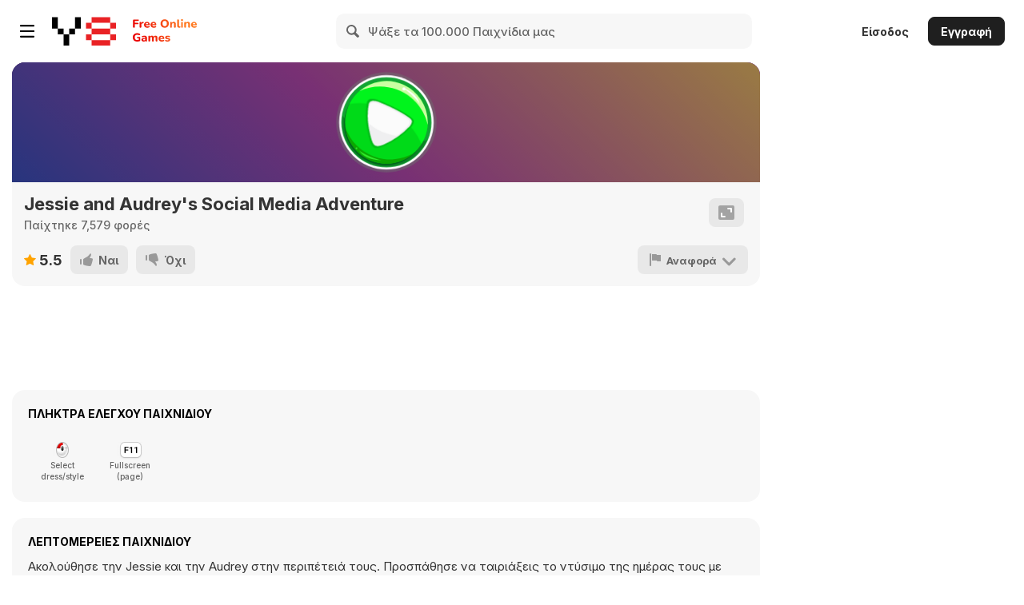

--- FILE ---
content_type: text/html
request_url: https://cdn.witchhut.com/html5/games/jessie-and-audreys-social-media-adventure/263.html?key=y8&value=default
body_size: 1843
content:
<!DOCTYPE HTML>
<html lang="en">
<head>
	<meta charset="UTF-8" />
	<meta name="viewport" content="user-scalable=no, width=device-width, initial-scale=1, minimum-scale=1, maximum-scale=1" />
	<title>jessie-and-audreys-social-media-adventure</title>

	<script>
		var WitchSDK = {};
		var control_hash = 'WWxjNWFreHVjRE5pTTJOellsYzVha3h1VWpGaFIyaHFaRWRzTTB4SE1YWlplVFV3WVZkMGQxbFlVbmRaV0ZFOQ==';
	</script>
	<script src="https://cdn.taptapkit.com/sdk/ttksdk.js?20260119104134_612f99f2"></script>
	<script src="https://cdn.witchhut.com/html5/games-api/witch-sdk/witchSDK.js?20260119104134_612f99f2"></script>

	<script>
	var gameCfg =
	{
	framework: 'animate', frameworkVersion: '4.0', atlasCount: 0,
	pid: 0, gid: 171, dev: 1,
	slugDb: 'jessie-and-audreys-social-media-adventure', nameDb: 'Jessie and Audrey\'s Social Media Adventure', widthDb: 800, heightDb: 600,
	premium: 0, endless: 1, has_intro:1, theme:'girls', buster: 'a4458383',
	upNextGames: [{s:'fashionistas-diy-corset-makeover', n:'Fashionistas DIY Corset Makeover'},{s:'princess-wedding-classic-or-unusual', n:'Princess Wedding: Classic or Unusual'},{s:'princess-trash-the-dress-party', n:'Princess Trash The Dress Party'},{s:'princesses-little-sisters-day', n:'Princesses Little Sisters Day'},{s:'princess-first-college-party', n:'Princess First College Party'},{s:'fashion-maximalist-makeover', n:'Fashion Maximalist Makeover'},{s:'coloroftheyear-social-media-adventure', n:'#Coloroftheyear Social Media Adventure'},{s:'hailey-in-multiverse-adventure', n:'Hailey In Multiverse Adventure'},{s:'princesses-paris-shopping-spree', n:'Princesses Paris Shopping Spree'},{s:'celebrities-reality-fashion-show', n:'Celebrities Reality Fashion Show'},{s:'twins-sun-moon-dressup', n:'Twins Sun & Moon Dressup'},{s:'who-wore-it-better', n:'Who Wore It Better'}],
 	branding:{partnerLogoImage:'', thumbnailsSlugs: ["princess-spring-cleaning","princess-cottage-core-vs-mermaid-core-rivals","princess-hidden-life","princess-flower-fashion-look","princesses-moving-house-deco"]},
	hash: 'MTNlMjAzZTIwM2UyNzMyMzEzYzJkNmY2MzZlMjQ3NTc4Njg2MzY0Nzk2NzdlMmU2NDYzNmMyNTYyNzU3NDdlNjU2Njc0NjE2ZDIxNjk2NDY1NmQ2ZDJjNjE2OTYzNmY2MzdkMjM3OTc1NjI3NDY1NzE2ZDI0NmU2MTZkMjU2OTYzNzM3NTZhNg==-ZDZmNjM2ZTI0NzU3ODY4NjM2NDc5Njc3MDJjMmUy--ZDZmNjM2ZTI5N2Q2ZDY1NzQ2',
	libs: ['witch-sdk/sdk1-integration.js?22aug12','easeljs-0.8.2.min.js','tweenjs-0.6.2.min.js','preloadjs-0.6.2.min.js','soundjs-0.6.2.min.js','movieclip-0.8.1.min.js','easelPlugin.min.js','tweenlite.min.js','proton-1.0.0.min.js','bitmapdata-1.1.1.min.js','functions-animate.js?13apr']
	}
	var adsCfg = {pid:'', acc:'', acc0:'', adBlocked: false, capping: 120, prerollActive: true, midrollActive: true, midrollLocation: 'start_stage, unlock_reward', dfpCustomVars: '', hasBackupAd: true, refresh: false, disableAds: false };
	WitchSDK.initPage(gameCfg,adsCfg);
	</script>

</head>

<body>

<style>@font-face { font-family: 'Cookies'; src: url(//cdn.witchhut.com/html5/games-fonts/cookies.woff) format("woff"); }</style><div style="font-family:'Cookies'; visibility:hidden;">.</div>
<style>@font-face { font-family: 'All Things Pink'; src: url(//cdn.witchhut.com/html5/games-fonts/pink.woff) format("woff"); }</style><div style="font-family:'All Things Pink'; visibility:hidden;">.</div>

<script defer src="https://static.cloudflareinsights.com/beacon.min.js/vcd15cbe7772f49c399c6a5babf22c1241717689176015" integrity="sha512-ZpsOmlRQV6y907TI0dKBHq9Md29nnaEIPlkf84rnaERnq6zvWvPUqr2ft8M1aS28oN72PdrCzSjY4U6VaAw1EQ==" data-cf-beacon='{"version":"2024.11.0","token":"88cfe372cab443519d33a6871412fad6","server_timing":{"name":{"cfCacheStatus":true,"cfEdge":true,"cfExtPri":true,"cfL4":true,"cfOrigin":true,"cfSpeedBrain":true},"location_startswith":null}}' crossorigin="anonymous"></script>
</body>
</html>

--- FILE ---
content_type: application/javascript
request_url: https://cdn.witchhut.com/html5/games/jessie-and-audreys-social-media-adventure/game.js
body_size: 94510
content:
/*
Copyright WitchHut
Contact public@witchhut.com for partnership and other business requests.
*/
var _0x1b6c=['cG9zU3RpY2tlckluaXRY','cmVjb3JkR2FtZUV2ZW50','cHJlbG9hZF9zdGFydA==','bG9hZERhdGU=','c3RhcnRUaW1l','Z2xr','dW5kZWZpbmVk','Z29faG9tZQ==','YWxs','Y3VycmVudExhYmVs','bW90aGVyMg==','bW90aGVy','JnV0bV9tZWRpdW09aHRtbDVfZ2FtZSZ1dG1fY2FtcGFpZ249','JnV0bV9jb250ZW50PQ==','cGFydG5lckxvZ29VUkw=','cGFydG5lclVSTA==','X2JsYW5r','aHR0cDovL3d3dy53aXRjaGh1dC5jb20vaHRtbDUtZ2lybC1nYW1lcy5odG1s','Y2hlY2tVUkxMb2Nr','RXZlbnRz','cHJvZ3Jlc3M=','ZmlsZWxvYWQ=','bG9hZEZpbGU=','cHJlbG9hZGVyQmc=','YnJhbmRpbmdMb2dv','cHJlbG9hZGVyQmFy','aW1hZ2VzL2Jhci5wbmc=','aW1hZ2VzL2NvdmVyLmpwZw==','YmFjaw==','aW1hZ2VzL2JhY2suanBn','YmFjazI=','aW1hZ2VzL2JhY2syLmpwZw==','aW1hZ2VzL2NvbnNvbGEuanBn','aW1hZ2VzL2VmZmVjdFRyYW5zaXRpb24uanBn','Z2FtZUF0bGFzVVJM','cGFydG5lckxvZ29JbWFnZQ==','bW9yZV9nYW1lc19wYXJ0bmVy','c19tdXNpYw==','c291bmRzL3NfY2xpY2subXAz','c19jbGljazI=','c291bmRzL3NfY2xpY2syLm1wMw==','c19maW5hbA==','c291bmRzL3NfY29pbnMubXAz','cHJlbG9hZF9lbmQ=','cHJlbG9hZF8ybmRfcXVhcnRlcg==','cHJlbG9hZGVyQmFjaw==','cmVzdWx0','c2V0Q2hpbGRJbmRleA==','Y292ZXJJbWFnZQ==','YmFja0ltYWdl','ZWZmZWN0VHJhbnNpdGlvbjE=','cmVtb3ZlQ2hpbGQ=','bWVudQ==','ZWxlbWVudA==','Y2FudmFz','cG9zaXRpb24=','YWJzb2x1dGU=','bGVmdA==','c25hcFRvUGl4ZWw=','ZW5hYmxl','b25CYW5uZXJPcGVu','b25CYW5uZXJDbG9zZQ==','bG9jYXRpb24=','cmVmZXJyZXI=','c3BsaXQ=','dXNlckFnZW50','bWF0Y2g=','ZW5hYmxlTW91c2VPdmVy','bWFpbm1lbnU=','Y3JlZGl0c3dpbl9tYw==','Z2V0UG93T3V0','YnJhbmRpbmc=','Y3JlZGl0cw==','aGlkZQ==','bG9nb2J0bl9tYw==','aW1hZ2VTbW9vdGhpbmdFbmFibGVk','Z29tdXNpYw==','bXVzaWM=','aG9tZU9uUGFydG5lcg==','aGlkZGVu','c2hvd01pZHJvbGxBZA==','aW50ZXJsZXZlbA==','bW9yZUdhbWVMb2dv','aWdsb2dvX21j','aW5nYW1l','cG9zaXRpb24x','cmVhZEdsaw==','c3RhZ2Uy','CldvdyB5b3UgYm90aCBsb29rIGdyZWF0IQ==','ClNvIGdvcmdlb3VzIQ==','CkhhaGEgeW91IGdpcmxzIGFyZSBzbyBjdXRlIQ==','CkxvdmVseSE=','SSB0aGluayB5b3UncmUgYm90aCBzbyBiZWF1dGlmdWwh','CkxvdmUgdGhpcyBsb29rIQ==','CkhlaGUgYmVhdXRpZnVsIHBob3Rvcy4gOik=','ClZlcnkgbmljZSEhIDtE','CipMT1ZFKg==','CkZhbnRhc3RpYyE=','U28gYmVhdXRpZnVsLCBlc3BlY2lhbGx5IEplc3NpZSE=','CkF1ZHJleSB5b3UgbG9vayBzbyBjb29sIQ==','ClN0dW5uaW5n','CkdyZWF0IHBpY3R1cmUh','ClNvIGdvb2QgdG8gc2VlIHlvdSBndXlzIQ==','CllhYWFzc3NzLiA6RA==','ClNvIGN1dGUh','ClRoaXMgaXMgYWRvcmFibGU=','Ckthd2FpaSBzdGlja2VycyE=','CkdyZWF0ISBLZWVwIGl0IHVwIQ==','CkxvdmUgaXQhIDoteCA=','CkFtYXppbmc=','ClByZXBweSBDaGljISA8Mw==','CkkgbG92ZSB0aGF0IHByZXBweSB2aWJl','ClJvY2sgT04h','CllvdSBsb29rIHNvIGNvenkuIF5eIA==','CkNhc3VhbCBGcmlkYXlzPyA6RA==','R2V0dGluZyByZWFkeSBmb3IgYSB3b3JrIG91dD8g','ClNwb3J0eSBBZHZlbnR1cmUh','Y2xvc2VUcmFuc2l0aW9u','cG9zaXRpb24y','CkkgbG92ZSB0aGF0IGFjY2Vzc29yeSEgPDM=','CkJGRnMgbG9va2luZyBncmVhdCE=','ClJvY2tpbmcgdGhhdCBzdHlsZSE=','ClRoaXMgaXMgc28gbG92ZWx5IQ==','CllvdSBsb29rIGRlbGljaW91cyBMT0wh','c3RhZ2Uz','YWRzQ2Zn','ZG9jdW1lbnRVcmw=','cG9wLmdhbWVz','Z2FtZW92ZXI=','cHJvcGVydGllcw==','NEQ3MEI3QkIzQUVDMUM0NDgyRTg1MkRCODdBM0NEMUQ=','ZnBz','b3BhY2l0eQ==','bWFuaWZlc3Q=','aW1hZ2VzL2dhbWVfYXRsYXNfLnBuZz8xNTY4Mjg4Mjc3MTQy','U3RhZ2U=','dGlja0VuYWJsZWQ=','Z2V0Q2hpbGRBdA==','Z2V0VGltZWxpbmVQb3NpdGlvbg==','c2Vlaw==','Z2V0RHVyYXRpb24=','Ym9vdGNvbXBzTG9hZGVk','Ym9vdHN0cmFwTGlzdGVuZXJz','Ym9vdHN0cmFwQ2FsbGJhY2s=','Y29tcG9zaXRpb25z','Z2V0TGlicmFyeQ==','Z2V0U3ByaXRlU2hlZXQ=','Z2V0SW1hZ2Vz','Z2V0Q29tcG9zaXRpb24=','c3NNZXRhZGF0YQ==','Z2FtZV9hdGxhc18=','Qml0bWFw','c3ByaXRlU2hlZXQ=','Z290b0FuZFN0b3A=','cHJvdG90eXBl','U3ByaXRl','Qml0bWFwXzE=','YXBhcmF0cGhvdG8=','YXVkcmV5Y29sdA==','YXVkcmV5Y292ZXJtYW5hMg==','YXVkcmV5Y292ZXJtYW5hMw==','YXVkcmV5Y292ZXI=','YXVkcmV5ZXhwMg==','YXVkcmV5','YXVkcmV5cw==','YmFja25leHQ=','YmFyYWR1bGFw','Ym90dG9tY2FzdWFsMQ==','Ym90dG9tY2FzdWFsMg==','Ym90dG9tY2FzdWFsMw==','Ym90dG9tY2FzdWFsNA==','Ym90dG9tZGVmYXVsdGF1ZHJleQ==','Ym90dG9tZGVmYXVsdGplc3NpZQ==','Ym90dG9tZGVuaW0x','Ym90dG9tZGVuaW0y','Ym90dG9tZGVuaW01','Ym90dG9tbG92ZWx5Mw==','Ym90dG9tcHJlcHB5Mg==','Ym90dG9tcHJlcHB5Mw==','Ym90dG9tcHJlcHB5NA==','Ym90dG9tcm9jazM=','Ym90dG9tcm9jazQ=','YnVsYWludHJv','YnVsYXRleHQ=','YnV0b25kZWNsaWNrbmV4dA==','YnV0b25wYXRyYXQ=','YnV0b250b3J0','YnV0b24=','YnV0dG9uaHRtbDVnYW1lZm9yd2Vic2l0ZQ==','YnV0dG9uX2NyZWRpdHM=','YnV0dG9uX3NldHRpbmdzX211c2ljX29mZg==','QnV5','Y2FyZDE=','Y2FyZDM=','Y2FydGVmYXRh','Q2FzdWFsMg==','Y2hwcHNlc3R5bGU=','Y2xpcGl0YXVkcmV5aW50cm8=','Y2xpcGl0amVzc2llaW50cm8=','Y29pbjE=','Y29pbjI=','Y29pbjQ=','Y29pbjU=','Y29sdHBpY2tzdHlsZQ==','Q29tbWVudHNJQ09O','Y29vbGNhc3VhbA==','Y292ZXJzdGlja2VyMg==','Y292ZXJzdGlja2VyNQ==','Y292ZXJzdGlja2VyNg==','ZGVuaW0=','RGVuaW0y','RWNyYW5UYWJsZXRh','ZXNhcmZhMQ==','ZXNhcmZhMg==','ZXNhcmZhMw==','ZXNhcmZhNA==','ZXNhcmZhNg==','ZXNhcmZhOA==','RmlsdHJ1T3V0ZXJTdHJva2U=','RmlsdHJ1MQ==','RmlsdHJ1NA==','RmlsdHJ1NQ==','RmlsdHJ1Ng==','RmlsdHJ1Nw==','Rm9sbG93aW5nVGV4dA==','Z2VhbnRhbG92ZWx5Mg==','Z2VhbnRhY2FzdWFsMQ==','Z2VhbnRhY2FzdWFsMg==','Z2VhbnRhY2FzdWFsMw==','Z2VhbnRhZGVuaW0x','Z2VhbnRhbG92ZWx5MQ==','Z2VhbnRhcHJlcHB5MQ==','Z2VhbnRhcHJlcHB5Mg==','Z2VhbnRhcm9jazE=','Z2VhbnRhcm9jazI=','aWNvbmJsdXph','aWNvbmJvdHRvbQ==','aWNvbmNhZG91em9vbQ==','aWNvbmNhZG91','aWNvbmdlYW50YQ==','aWNvbmpveXN0aWNr','aWNvbnBhbnRvZg==','aWNvbnBveml0aWVtYWluaQ==','aWNvbnNob290cGhvdG8=','aWNvbnRvcA==','SWNvbk9uRmFjZTE=','SWNvbk9uRmFjZTEw','SWNvbk9uRmFjZTEy','SWNvbk9uRmFjZTE0','SWNvbk9uRmFjZTE2','SWNvbk9uRmFjZTE3','SWNvbk9uRmFjZTE4','SWNvbk9uRmFjZTE5','SWNvbk9uRmFjZTM=','SWNvbk9uRmFjZTQ=','SWNvbk9uRmFjZTU=','SWNvbk9uRmFjZTY=','SWNvbk9uRmFjZTc=','SWNvbk9uRmFjZTk=','aW5pbWlvYXJhTGlrZXM=','SW5zdGFncmFtbG9nbw==','amVzc2llY29sdA==','amVzc2llY292ZXJtYW5hMQ==','amVzc2llY292ZXJtYW5hMg==','amVzc2llY292ZXI=','amVzc2llZXhwMg==','amVzc2ll','amVzc2lzZQ==','bGFjYXQ=','TElLRQ==','bG9nb19nYW1lc19naXJsZ18xMTB4MTEwcHg=','bG92ZWx5','TG92ZWx5Mg==','bWFuYWplc3NpZWRlZmF1bHQ=','bWFuYTE=','bWFuYTI=','bW9yZWdhbWVzYnV0dG9u','TmV4dEZpbHRydQ==','UGhvdG9GaWx0ZXJz','cGlrYWNodXN0aWtlcjE=','cGxheWFnYWlu','cHJlcHB5','UHJlcHB5MQ==','UHJlcHB5Mg==','cHJpY2U=','cm9ja3JvbGw=','Um9jazI=','c2FnZWF0YWNydWNl','c2FnZWF0YQ==','c2hvZXNjYXN1YWwx','c2hvZXNkZW5pbQ==','c2hvZXNsb3ZlbHk=','c2hvZXNwcmVwcHk=','c29jaWFsbWVkaWE=','c3RlYTE=','c3RlYTI=','c3RlbHVhdHBsaW5h','c3Rpa2VyMTA=','c3Rpa2VyMTE=','c3Rpa2VyMTI=','c3Rpa2VyMTM=','c3Rpa2VyMTQ=','c3Rpa2VyMTU=','c3Rpa2VyMTY=','c3Rpa2VyMTc=','c3Rpa2VyMTg=','c3Rpa2VyMTk=','c3Rpa2VyMg==','c3Rpa2VyMjA=','c3Rpa2VyMjE=','c3Rpa2VyMjI=','c3Rpa2VyMjM=','c3Rpa2VyMjQ=','c3Rpa2VyMjY=','c3Rpa2VyMjc=','c3Rpa2VyMjg=','c3Rpa2VyMjk=','c3Rpa2VyMw==','c3Rpa2VyMzA=','c3Rpa2VyNA==','c3Rpa2VyNg==','c3Rpa2VyNw==','c3Rpa2VyOA==','c3Rpa2VyOQ==','c3Vwb3J0RnNpbHRydQ==','c3Vwb3J0SWNvbk9uRmFjZQ==','dGV4dGludHJvMQ==','dGV4dGludHJvMg==','dGV4dGludHJvMw==','dGhyZXNo','dG9wY2FzdWFsMQ==','dG9wY2FzdWFsMg==','dG9wY2FzdWFsMw==','dG9wZGVmYXVsdGplc3NpZQ==','dG9wZGVuaW0x','dG9wZGVuaW0y','dG9wZGVuaW0z','dG9wbG92ZWx5MQ==','dG9wbG92ZWx5Mg==','dG9wcHJlcHB5MQ==','dG9wcHJlcHB5Mg==','dG9wcm9jazE=','dG9wcm9jazI=','dG9wcm9jazM=','dW1lcmFz','d2FsbGV0','d2lua2plc3NpZWludHJv','X2Nsb25lUHJvcHM=','Y29uc3RydWN0b3I=','bW9kZQ==','c3RhcnRQb3NpdGlvbg==','bG9vcA==','Y3VycmVudEZyYW1l','cGF1c2Vk','ZXh0ZW5k','Y2xvbmU=','bm9taW5hbEJvdW5kcw==','Y29pbl9jb3Zlcg==','aW5zdGFuY2U=','cGFyZW50','VHdlZW4=','d2FpdA==','TW92aWVDbGlw','VHdlZW40MQ==','c2V0VHJhbnNmb3Jt','dGltZWxpbmU=','YWRkVHdlZW4=','UmVjdGFuZ2xl','VHdlZW4zNg==','aW5pdGlhbGl6ZQ==','dG5hbWU=','VGV4dA==','MzBweCAnQWxsIFRoaW5ncyBQaW5rJw==','bmFtZQ==','dGV4dEFsaWdu','Y2VudGVy','bGluZUhlaWdodA==','bGluZVdpZHRo','Z2V0','U3ltYm9sMTRTdA==','d2FsbA==','dHh0','SSdtIG5vdCBzdXJlIGFib3V0IHRoaXMgb3V0Zml0','MjdweCAnQWxsIFRoaW5ncyBQaW5rJw==','I0ZGNjZDQw==','dGV4dA==','dHdlZW5OZXh0QnRuY29weQ==','dHdlZW5OZXh0QnRu','aW5zdGFuY2VfMQ==','VHdlZW42MA==','VHdlZW40NA==','VHdlZW40Ml8x','aW5zdGFuY2VfMg==','aW5zdGFuY2VfMw==','aW5zdGFuY2VfNA==','VHdlZW40MV8x','VHdlZW40MA==','TG92ZWx5MQ==','VHdlZW4zOQ==','RGVuaW0x','VHdlZW4zOA==','Um9jazE=','VHdlZW4zNw==','VHdlZW4zNQ==','VHdlZW4zNA==','Q2FzdWFsMQ==','VHdlZW4zMg==','VHdlZW4zMQ==','VHdlZW4yOQ==','VHdlZW4yOA==','VHdlZW4yNQ==','VHdlZW4yNA==','VHdlZW4yMw==','VHdlZW4yMg==','VHdlZW4yMQ==','Y2hlY2s=','VHdlZW4yMA==','c2hhcGU=','U2hhcGU=','QW1vR3BJQUF0UklOUkFBSUFBTlJn','VHdlZW4xOQ==','Z3JhcGhpY3M=','cmdiYSgwLDAsMCwwKQ==','RWhBMkFBTElBQWdWRUJBM2dBS0lBQUFW','c2hhcGVfMQ==','IzAwMDAwMA==','VHdlZW4xOA==','RWhBMkFlYU1BQUFnOHpNQ0J0QUFBTUFBQUE4emc=','VHdlZW4xNw==','VHdlZW4xNWNvcHk=','VHdlZW4xNQ==','VHdlZW4xNA==','RWduYkFkd01BQUFnN2ZNQk80QUFBTUFBQUE3Zmc=','VHdlZW4xMl8y','VHdlZW4xMg==','VHdlZW4xMV8x','VHdlZW4xMQ==','VHdlZW4xMA==','bWFuYQ==','VHdlZW45','I0ZGRkZGRg==','QWw3RjhRaWVpZEFBamZRQUFqZENlaWVRQ2VpZURkQUFRRGZBQUNkQ2VRQ2RDZUFBRGRRQUFEZmlkQ2RRaWRDZGpmQUFRamRBQWllaWRn','VHdlZW44','VHdlZW42','QWlGaGRJaTFwZUlHL01aSUMySmVn','VHdlZW41','YnV0dG9uX3BsYXk=','VHdlZW40','R1JFQVQgU0hPVCEhIQ==','MjZweCAnQWxsIFRoaW5ncyBQaW5rJw==','I0ZGMDBGRg==','VHdlZW4z','VHdlZW4yY29weQ==','dGl0bGUx','dGh1bWJuYWlsQ29udGFpbmVySlM=','ZnJhbWVfMA==','dmlzaWJsZQ==','cmVtb3ZlQWxsQ2hpbGRyZW4=','cHJlbG9hZGVy','aW1hZ2VVUkw=','dGFyZ2V0V2lkdGg=','d2lkdGg=','dGFyZ2V0SGVpZ2h0','aGVpZ2h0','cmVnWA==','Zmxvb3I=','cmVnWQ==','YWRkQ2hpbGQ=','aGFzRXZlbnRMaXN0ZW5lcg==','Y2xpY2s=','YmluZA==','Ymxr','Z2xvYmFscw==','YmxrVmFy','aW5kZXhPZg==','Z2FtZUlE','X3RodW1ibmFpbA==','P3V0bV9zb3VyY2U9','Z2V0SG9zdA==','b3Blbg==','X25ldw==','bW91c2VDaGlsZHJlbg==','Y3Vyc29y','cG9pbnRlcg==','Y2FsbA==','ZnJhbWVfMQ==','VGh1bWJuYWlsCidwcmVsb2FkZXIn','MTZweCAnQXJpYWwn','I0ZGOTlDQw==','QW9xS1BRaGtBQUFBaGtJQUF4VlFBQWhrQmtBQUlSVkFBUUJrQUFBQUJrSUFBUlZRQUFCa2hrQUFn','U3ltYm9sMTVjb3B5Mg==','VGhpcyBpc24ndCA=','c3R5bGVBcnJheQ==','Y3VycmVudEdpcmw=','VGhpcyBpc24ndCByb2NrIQ==','U3ltYm9sMTRjb3B5Mg==','UmVtZW1iZXIsICB0aGUgc3R5bGUgaXMg','UmVtZW1iZXIsICB0aGUgc3R5bGUgaXMgY2FzdWFs','U3ltYm9sMTFjb3B5','MTdweCAnQWxsIFRoaW5ncyBQaW5rJw==','U3ltYm9sOQ==','U3ltYm9sMg==','ZnJhbWVfMTMy','cG9zSGFuZA==','VElNRVI=','Ym9sZCAxNnB4ICdBcmlhbCc=','I0ZGMDAzMw==','c3RpY2tlcjMw','c3RpY2tlcjI5','c3RpY2tlcjI4','c3RpY2tlcjI3','c3RpY2tlcjI2','c3RpY2tlcjI1','c3RpY2tlcjI0','c3RpY2tlcjIz','c3RpY2tlcjIy','c3RpY2tlcjIx','c3RpY2tlcjIw','c3RpY2tlcjE5Y29weQ==','c3RpY2tlcjE5','c3RpY2tlcjE4','c3RpY2tlcjE2','c3RpY2tlcjE0','c3Rpa2VyMjU=','c3RpY2tlcjEz','c3RpY2tlcjEy','c3RpY2tlcjEx','c3RpY2tlcjEw','c3RpY2tlcjk=','c3RpY2tlcjhjb3B5','c3RpY2tlcjg=','c3RpY2tlcjdjb3B5','c3RpY2tlcjc=','c3RpY2tlcjZjb3B5','c3RpY2tlcjY=','c291bmRfbWM=','c3RvcA==','YnV0dG9uX3NldHRpbmdzX211c2lj','c29lczI=','c21pbGUy','Y2xpcDM6IHNtaWxlIE9saXZpYQ==','Ym9sZCAyMHB4ICdBcmlhbCc=','I0ZGMDAwMA==','dGV4dF8x','MjBweCAnQXJpYWwtQm9sZE1UJw==','YXVkcmV5ZXhwMQ==','Y2xpcDE6IHNtaWxlIE5hdGFsaWU=','amVzc2llZXhwMQ==','dGV4dEVsZW0=','MjVweCAnQ29va2llcyc=','c2lsdmVyUHJpY2VTdDE=','c2hvb3Q=','c2hvZXM2','c2hvZXM1','c2hvZXM0','c2hvZXNyb2NrMg==','c2hvZXMz','c2hvZXMx','czVjb3B5','czRjb3B5','czNjb3B5','czJjb3B5','czJfMQ==','c3R5bGVUeXBlcw==','c3R5bGUx','c3R5bGUy','c3R5bGUz','c3R5bGU1','cmFuZG9t','bGVuZ3Ro','c3BsaWNl','aWZjaGFuZ2U=','Y2FzdWFs','c3R5bGVQaWM=','ZnJhbWVfMTY=','ZnJhbWVfMzA=','ZnJhbWVfNDQ=','c3R5bGU0','ZnJhbWVfNTc=','aW5zdGFuY2VfNQ==','czFjb3B5','cHVyc2U=','aW5zdGFuY2VfNg==','Z2VhbnRhZGVuaW0y','aW5zdGFuY2VfNw==','aW5zdGFuY2VfOA==','aW5zdGFuY2VfOQ==','aW5zdGFuY2VfMTA=','cHJldkU=','QUVIakVJQUFBRElBQUdEQUVIREZJb05BQUlBQW1HSUlOQUE=','QWtGREVJQUFtSElJTEFBSUFBR0VJQUFBRGc=','cmdiYSgyNTUsMCwwLDAuMDA4KQ==','bmV4dEU=','YWR2ZW50dXJl','bmFtZTU=','bmFtZTQ=','bmFtZTM=','bXNn','Q2hvb3NlIGEgc3R5bGUgCmZvciBtZSEh','MjNweCAnQWxsIFRoaW5ncyBQaW5rJw==','TXkgdHVybiEhIFBpY2sgbXkgc3R5bGUh','bW9rdXBMb2dv','cmdiYSgzLDI0MywwLDAuMik=','QTFaSENJQUF1RE1BcXpBQUFJQUFPRGc=','bWdBbmltMl90MQ==','ZWxlbQ==','ZnJhbWVfMg==','ZnJhbWVfMTU=','ZnJhbWVfMjE=','ZnJhbWVfMjc=','ZnJhbWVfOQ==','aWNvbnJvY2hpZQ==','TUNfbG9nb3NTdGFy','cmdiYSgyNDgsMjI3LDM1LDAuNTAyKQ==','QUFBSFFJajZHYUlBS25oSW14RFJJRU1tUEluZGc2SUc1aStJbHlreklIYUJQSWlSbkxJRmxGQ0lCOW5QSUIrSFBJRmtsQ0lpUkhMSUhiaFBJbHlFeklHNkMrSW5lQTZJRU5HUElteGpSSUFLSGhn','bG9nbw==','bGlrZV9tYw==','bGlrZQ==','Zm9sbG93aW5nSWNvbg==','Q29tbWVudHM=','IzMzMzMzMw==','aTYw','cmdiYSgyNTUsMjU1LDI1NSwwLjAwOCk=','QW16TVlJQUE0dklObkFBSUFBWXZn','aTU5','QW16SThJQUF4MklObkFBSUFBUjJn','aTU4','QW9GS1RJQUEwbElRTEFBSUFBVWxn','QW16TThJQUE1M0lObkFBSUFBWjNn','aTU3','aTU2','ZXNhcmZhNQ==','aTU1','aTU0','QW8yS2tJQUExSElSdEFBSUFBVkhn','aTUz','aTUy','aTUx','QW56TjFJQUE3cElQbkFBSUFBYnBn','aTUw','QW16TThJQUE1NElObkFBSUFBWjRn','aTQ5','aTQ4','aTQ2','aTQ1','X29mZg==','[base64]','bWFzaw==','aTQ0','[base64]','aTQz','aTQy','[base64]','QWtURzNJQUF0dElJbkFBSUFBTnRn','aTQx','aTQxXzE=','c2hvZXNyb2NrMQ==','QWpPRjFJQUFycElHZEFBSUFBTHBn','aTM5','QWtmRmJJQUFxMUlJL0FBSUFBSzFn','aTM4','QWxKSFRJQUF1bElLVEFBSUFBT2xn','aTM3','aTM2','QWtCR3ZJQUF0ZElJREFBSUFBTmRn','aTM1','Ym90dG9tZGVuaW00','aTM0','aTMz','aTMy','aTMx','aTMw','aTI5','aTI4','aTI3','Ym90dG9tbG92ZWx5Mg==','aTI2','aTI1','QXNDSldJQUF5cklZRkFBSUFBU3Jn','aTI0','QW5sUERJQUErRklQTEFBSUFBZUZn','aTIz','Ym90dG9tcm9jazI=','aTIy','aTIx','aTIw','aTE5','aTE4','Ym90dG9tbG92ZWx5MQ==','aTE3','aTE2','aTE1','aTE0','aTEz','aTEy','aTEx','aTEw','dG9wZGVmYXVsdGF1ZHJleQ==','aHRtbEdhbWVzQnRu','Y2xpcDRGcm9udDogaGFuZHMgT2xpdmlh','aGFuZHNOYXRhbGllY29weQ==','QUM1QUFRQUFCTWcyQTNRZzNBMmhNQUFRaE1BQWcyZzJRZzJnM0FBaE1RQUFoTUEyZzJRQTJnMkJNQUFRQk1BQUEzQTJRQTJBMkFBQk1n','Z2xhc3NlczI=','b2NoZWxhcmk=','SWNvbk9uRmFjZTg=','SWNvbk9uRmFjZTEx','aW5zdGFuY2VfMTE=','aW5zdGFuY2VfMTI=','SWNvbk9uRmFjZTEz','aW5zdGFuY2VfMTM=','SWNvbk9uRmFjZTE1','aW5zdGFuY2VfMTU=','aW5zdGFuY2VfMTY=','aW5zdGFuY2VfMTc=','aW5zdGFuY2VfMTg=','aW5zdGFuY2VfMTQ=','Z2xhc3Nlcw==','SWNvbk9uRmFjZTI=','Z2lyUzI=','Y29ycA==','Z2lybFMz','cGhvdG9zbmFwMQ==','ZnJhbWU=','ZmlsdHJ1NQ==','ZmlsdHJ1MQ==','ZmlsdHJ1Mg==','ZmlsdHJ1Mw==','ZmlsdHJ1NA==','ZmlsdHJl','ZmlsdHJ1U3RhdGU=','ZnJhbWVfMTc=','ZnJhbWVfMjQ=','ZnJhbWVfMzM=','RklMVFJF','cmdiYSg4LDIzMSwyMzQsMC4yOTgp','QTR2U2NJZ0RnQlFnRmdEZ0RnQ0lBQWdDTUFBQWdrbElBQ2dGSUFFZ0RJQURnQ01BeGtBQUFRQUZBQkFEQUlNQUFBQWttSWdCQUJJQUFBQlFnREFFZ0VBQ2c=','cmdiYSgyNTUsMjU1LDI1NSwwLjI5OCk=','c2hhcGVfMg==','cmdiYSgyNTUsMjM0LDAsMC4yKQ==','QTR2U2NJZ0RnQlFnRmdEZ0RnQ0lBQWdDTUFBQWdrbElBQ2dGSUFFZ0RJQURnQ01BeGtBQUFRQUZBQkFEQUlNQUFBQWttSWdCQUJJQUFBQlFnREFFZ0RBQ2c=','c2hhcGVfMw==','cmdiYSgyMDIsOTQsMjIsMC4yOTgp','ZG93bg==','Y3JlZGl0c3dpbmRvd19tYw==','QSBnYW1lIGJ5IFdpdGNoSHV0Cnd3dy53aXRjaGh1dC5jb20KCkFydHdvcmsKQmVhdHJpY2UgR29yYmFuZXNjdQoKTXVzaWMKaGlib3VtdXNpYy5jb20=','Q1JFRElUUw==','cmdiYSg3LDcsNywwLjc0OSk=','QTVKYWtRaVdBQUFBaVdNQUFBZ3diUUFBaVdDV0FBTUF5VEFBQVFDV0FBQUFDV01BQUFBd2JRQUFDV2lXQUFn','Y3JlZGl0c19tYw==','Y292ZXI=','Q09WRVI=','Y29pbnNfdG8=','bXlNb25leQ==','YnVsYQ==','YnRuU21pbGU=','aWNvbmV4cHJlc2lp','YnRuSGFuZHM=','YnRuR2xhc3Nlcw==','aWNvbnN0aWtlcmU=','Ym90dG9t','Ym90dG9tcHJlcHB5MQ==','aW5zdGFuY2VfMTk=','YmxpbmtO','YmdDb250YWluZXJDcm9w','YmdDb250YWluZXI=','YXJyb3c=','aGFuZDNfc3Ryb2tl','YW5pbTE1','YW5pbTEz','YW5pbTEy','YW5pbTE=','YWxsQ29tbQ==','Y29tbTMw','Y29tbTI5','WWFhYXNzc3MuIDpE','Y29tbTI4','S2F3YWlpIHN0aWNrZXJzIQ==','MTRweCAnQWxsIFRoaW5ncyBQaW5rJw==','Y29tbTI3','U28gY3V0ZSE=','Y29tbTI2','Y29tbTI1','Y29tbTI0','SSBsb3ZlIHRob3NlIGdlc3R1cmVzLCBoYXZpbmcgZnVuIGdpcmxzPw==','Y29tbTIz','Y29tbTIy','SSBsb3ZlIHRoYXQgYWNjZXNzb3J5ISA8Mw==','Y29tbTIx','V293IHlvdSBib3RoIGxvb2sgZ3JlYXQh','Y29tbTIw','Y29tbTE5','Y29tbTE4','Y29tbTE3','Y29tbTE2','Y29tbTE1','Y29tbTE0','Y29tbTEz','SSBsb3ZlIHlvdXIgY29udGVudCwgeW91IHNob3VsZCBwb3N0IG1vcmUgb2Z0ZW4h','Y29tbTEy','Y29tbTEx','Y29tbTEw','Y29tbTk=','Y29tbTg=','Y29tbTc=','Y29tbTY=','Y29tbTU=','Y29tbTQ=','Y29tbTM=','Y29tbTI=','Y29tbTE=','YWNjZXNvcmlpUzM=','ZXNhcmZl','ZXNhcmZhNw==','XzY1NjU2NGFzZGFz','U3ltYm9s','U3ltYm9sMTM=','c3luY2hlZA==','RWFzZQ==','cXVhZE91dA==','d2FybmluZw==','ZnJhbWVfMTI=','c2NhbGVY','ZnJhbWVfNzM=','bm9uZQ==','ZnJhbWVfODk=','ZnJhbWVfMTQy','ZnJhbWVfMTU4','ZnJhbWVfMTkx','ZnJhbWVfMTkw','dHh0XzE=','dHh0XzI=','YmFja091dA==','VHdlZW4xMw==','aW5zdGFuY2VfMjA=','aW5zdGFuY2VfMjE=','aW5zdGFuY2VfMjI=','aW5zdGFuY2VfMjM=','aW5zdGFuY2VfMjQ=','aW5zdGFuY2VfMjU=','aW5zdGFuY2VfMjY=','aW5zdGFuY2VfMjc=','aTQ3','aW5zdGFuY2VfMjg=','aW5zdGFuY2VfMjk=','aW5zdGFuY2VfMzA=','aW5zdGFuY2VfMzE=','aW5zdGFuY2VfMzI=','aW5zdGFuY2VfMzM=','aW5zdGFuY2VfMzQ=','aW5zdGFuY2VfMzU=','aW5zdGFuY2VfMzY=','aW5zdGFuY2VfMzc=','aW5zdGFuY2VfMzg=','aW5zdGFuY2VfMzk=','aW5zdGFuY2VfNDA=','aW5zdGFuY2VfNDE=','aW5zdGFuY2VfNDI=','aW5zdGFuY2VfNDM=','aW5zdGFuY2VfNDQ=','aW5zdGFuY2VfNDU=','aW5zdGFuY2VfNDY=','aW5zdGFuY2VfNDc=','aW5zdGFuY2VfNDg=','aW5zdGFuY2VfNDk=','aW5zdGFuY2VfNTA=','aW5zdGFuY2VfNTE=','aW5zdGFuY2VfNTI=','aW5zdGFuY2VfNTM=','aTQw','dG9vbDQ=','Z290b0FuZFBsYXk=','YW5pbQ==','R3JhcGhpY3M=','QWo1RDZRaG9obkFCaVRRZ0JpUkJvaG9RQm5obkNTQUFRQ1NBQUJvQm5RQm5Cb0FBQ1JRQUFDVGhuQm5RaG9Cb2lTZ0JRaVNBQmhuaG9n','aWNvbmVzYXJmYQ==','dG9vbDI=','dG9vbDE=','dGV4dDM=','dGV4dDI=','dGV4dDE=','U3ltYm9sMjBjb3B5','VHdlZW40Mw==','U3ltYm9sMTk=','U3ltYm9sMTQ=','U3ltYm9sMTNfMQ==','YW5pbTE0','U3ltYm9sMTJjb3B5TQ==','ZnJhbWVfNDE=','U3ltYm9sMTI=','U3ltYm9sMTE=','U3ltYm9sMTBjb3B5','U3ltYm9sMTA=','U3ltYm9sOA==','X2ZyYW1l','RUFxbGdncElBQWdCRUFxbGdlT0lBQWdNRWdxa2dZYk1BQUFBM1pJQUFBMUVncHNBZ3JNQlJRQUFB','cmdiYSgyNTUsMjU1LDI1NSwwLjA0Nyk=','[base64]','cmdiYSgwLDAsMCwwLjI0Nyk=','[base64]','ZnJhbWVfODM=','ZnJhbWVfMTcz','ZnJhbWVfMjE3','ZnJhbWVfNDA=','ZnJhbWVfMTI3','c3R5bGU=','c3RpY2tlckZpbg==','c3RpY2tlcjE=','c3RpY2tlcjI=','c3RpY2tlcjM=','c3RpY2tlcjQ=','c3RpY2tlcjU=','c3RpY2tlcjE1','c3RpY2tlcjE3','c3RpY2tlcg==','c2hhcGVDb2wx','Y2FjaGU=','ZnJhbWVfNg==','c2hhcGVDb2wy','c2hhcGVDb2wz','ZnJhbWVfMTg=','c2hhcGVDb2w0','c2hhcGVDb2w1','c2hhcGVDb2w2','ZnJhbWVfMzY=','c2hhcGVDb2w3','ZnJhbWVfNDI=','c2hhcGVDb2w4','c2hhcGVDb2w5','ZnJhbWVfNTU=','c2hhcGVDb2wxMA==','ZnJhbWVfNjI=','c2hhcGVDb2wxMQ==','ZnJhbWVfNjk=','c2hhcGVDb2wxMg==','ZnJhbWVfNzY=','c2hhcGVDb2wxMw==','c2hhcGVDb2wxNA==','ZnJhbWVfOTA=','ZnJhbWVfOTc=','c2hhcGVDb2wxNg==','ZnJhbWVfMTA0','c2hhcGVDb2wxNw==','ZnJhbWVfMTEx','c2hhcGVDb2wxOA==','ZnJhbWVfMTE4','c2hhcGVDb2wxOQ==','ZnJhbWVfMTI1','c2hhcGVDb2wyMA==','c2hhcGVDb2wyMQ==','ZnJhbWVfMTM5','c2hhcGVDb2wyMg==','ZnJhbWVfMTQ2','c2hhcGVDb2wyMw==','ZnJhbWVfMTUz','c2hhcGVDb2wyNA==','c2hhcGVDb2wxNQ==','YWxwaGE=','ZnJhbWVfNTM=','Ym91bmNlT3V0','c2luZU91dA==','Y3ViaWNPdXQ=','c3Bhcmtlcw==','cmVwbGF5','c2NhbGVZ','MjVweCAnQXJpYWwn','I0NFMDAwMA==','cGxheUFuaW0=','c3RpbA==','aW5zaWRl','Q29vbCEgVGhhbmtzIQ==','dGV4dF8y','MjBweCAnQWxsIFRoaW5ncyBQaW5rJw==','cHJldg==','cGxheUJUTg==','bmFtZTI=','cmVwZWF0','ZnJhbWVfMjIx','VHdlZW4zMA==','bmFtZTE=','ZnJhbWVfMjIw','bG9nb2luZ2FtZV9tYw==','TUNfbG9nb1JvdW5kRng=','bG9ja2VkMjI=','ZnJhbWVfODE=','bG9ja2Vk','ZnJhbWVfMTM0','QXBYbGlJU3ZBQUlBQUxGSXl2QUFn','cmdiYSg2OSw2OSw2OSwwLjAwOCk=','QXBYRmpJQUFyRklTdkFBSUFBTEZn','cmdiYSg1MSw1MSw1MSwwLjAwOCk=','MjBweCAnQ29va2llcyc=','QXFPbkJJVWRBQUlBQU9ESTBkQUFn','QXFPSENJQUF1RElVZEFBSUFBT0Rn','U3ltYm9sMTRTdDI=','aXRlbXM=','cG9zMQ==','cG9zMg==','ZnJhbWVfOTg=','YnRuc19nbG93','cG9zNA==','ZnJhbWVfMTcx','ZnJhbWVfMTcy','ZnJhbWVfMTk0','ZnJhbWVfMzc=','ZnJhbWVfNTQ=','ZnJhbWVfMTIx','ZnJhbWVfMTQ5','Z3JvdXA=','aXRlbTU=','aXRlbTQ=','aXRlbTI=','aXRlbTE=','aW50cm9UZXh0','ZnJhbWVfMzE=','dHh0MQ==','dHh0Mg==','ZnJhbWVfMjAx','dHh0Mw==','ZnJhbWVfMjc0','ZnJhbWVfOTk=','ZnJhbWVfMTEz','ZnJhbWVfMjkw','SU5UUk8=','aW5zb2RlU3Bhcmtlcw==','ZnJhbWVfMjU=','aW5zb2RlX3NwYXJrZXM=','VHdlZW43','aGFuZEdpcmw=','Z3JlYXRTaG90','MjRweCAnQ29va2llcyc=','IzAwOTkzMw==','Z2xvdw==','U3ltYm9sMw==','Z2lybHM=','Z2lybA==','Z2lmdFMx','Z2lmdA==','Y2FyZDI=','Z2dfbG9nb190ZXh0','ZmlsdHJlQ29s','ZW1vamlidG5z','bmV4dA==','ZW1vamk=','c2hhcGVDb2w=','ZnJhbWVfMTA=','ZnJhbWVfMjA=','ZnJhbWVfNTA=','ZWZmZWN0SW50ZXJsZXZlbA==','ZnJhbWVfMTk=','cGFydG5lckxvZ28=','Z290b1N0YWdl','aW50cm8=','b25UcmFuc2l0aW9uQ2xpY2s=','ZnJhbWVfMjg=','ZnJhbWVfNTk=','dHJhbnNpdGlvbg==','MjJweCAnQXJpYWwn','I0ZGRkYwMA==','ZWNyYW4=','ZnJhbWVfNTY=','Y3JvcA==','Q1JPUA==','MTJweCAnQXJpYWwn','I0QxMzQ4RA==','Y29uc29sYUJhY2s=','Q09OU09MQQ==','Q09NTQ==','MTRweCAnSGFuZHljaGVlcmEn','QXN6VEtNQUFBZ21USVpuQUFNQUFBQW1UZw==','YWxsQ29t','ZnJhbWVfMzg=','Y29pbnM=','I0ZGRkZDQw==','VHdlZW40Mg==','Y29pbkFOaW0=','ZnJhbWVfNjg=','YmFja0lu','YnV5QnRu','QWdIRXBRaDlnQ2hQZzBRZ2tnWWdjZ2tRZ2Jna2dQZ3FRZ1NneGdCZzFRQUFnMEFRZ3dRQVJneEFnZ3BRQWlnb0FyZ2FRQkhnb0J0Z0NRQ0NnRUJVQXpRQStBbUFtQkZRQWxCRkFBQktRZ0JCTGdtQkVRZ25CRWcvQWxRaE9BdmgyQUFJZ0hBQWc=','YnRucw==','dG9vbDM=','ZnJhbWVfNTg=','YXJyb3dJbnNpZGVEY2xpY2s=','dGFw','aGFuZHNoYWRvdw==','aGFuZENpcmNsZQ==','YXJyb3dJbnNpZGVjb3B5','c3dpcGU=','YXJyb3dJbnNpZGU=','ZnJhbWVfNDY=','bG9vcHM=','ZnJhbWVfOTY=','cGxheQ==','ZHJhdw==','ZnJhbWVfMTc4','YW5pbUJHNQ==','YnV0b25yb3R1bmQ=','YW5pbUJHNA==','ZnJhbWVfMTAz','YnV0b25wYXRyYXR3YXJw','YW5pbUJHMw==','ZnJhbWVfMTE2','YW5pbUJHMg==','ZnJhbWVfMTAx','ZWxlbWVudHM=','YW5pbUJHMQ==','ZnJhbWVfMw==','c19zbmFwc2hvdA==','U291bmQ=','cGhvdG9Bbmlt','cXVhZEluT3V0','YmFja0luT3V0','YWNjZXNvcmlTMw==','c2hvZXM=','YWNjZXNvcmlp','XzY1NjU2M2NvcHkz','bmV4dE9yQmFjaw==','Y29udGFpbmVy','cXVpbnRPdXQ=','c3RlYTFfMQ==','c3Rhcg==','c3RhckdyZWF0','c3Rhcl8x','c3RhcnNTdG9yeQ==','ZnJhbWVfNjc=','MjBweCAnQXJpYWwn','c3RhcnM=','c3RhcjU=','c3RhcjQ=','c3RhcjM=','c3RhcjI=','c3RhcjE=','c3Bhcmtlc1N0MQ==','c3BhcmtsZXM=','ZnJhbWVfNTE=','ZnJhbWVfNjE=','ZnJhbWVfOTE=','bmV4dHM=','Y2xvc2U=','bmV4dF9tY1My','aXRlbTM=','U3ltYm9sMjE=','aW5zaWRlSW5nYW1lTW9yZUdhbWVz','YW5pbU1H','ZnJhbWVfMTQ=','YW5pbUJHMV8x','YW5pbUJHMV8y','YW5pbUJHMV8z','aGFuZHNUdXRvcmlhbA==','c3dpcGVIYW5k','aGFuZA==','ZnJhbWVfMjM=','bW91c2VFbmFibGVk','ZnJhbWVfNDg=','ZnJhbWVfNzg=','ZnJhbWVfMTAy','ZnJhbWVfMTE0','RG91YmxlIHRhcCB0byByZW1vdmU=','MjhweCAnQWxsIFRoaW5ncyBQaW5rJw==','SEFORFM=','Ym9sZCAyNHB4ICdBcmlhbCc=','aGFuZF8x','aGFuZHM=','ZnJhbWVfMjA4','QXJyb3cy','R0lSTFNTNA==','Ymlqb3V4MQ==','YWNjZXNvcmllczE=','cHVyc2Ux','X2RlZmF1bHQ=','dG9wMQ==','Y2xpcDI=','Ymlqb3V4Mg==','YWNjZXNvcmlpMg==','YWNjZXNvcmllczI=','Z2xhc3NlczE=','Y2xpcDM=','Y2xpcDE=','c21pbGUx','Ym90dG9tMQ==','cHVyc2Uy','dG9wMg==','aGFuZHNPbGl2aWVjb3B5','Y2xpcDQ=','Ym90dG9tMg==','Z2lybF9tYw==','Z2lybF9tY18x','YnViYmxlR2lybA==','Y29uc29sYQ==','YXJyb3dLZXlTdGFnZTI=','bW9yZUdhbWVz','ZnJhbWVfMTM=','aW5zaWRlTW9yZUdhbWVz','RWdvSUFlTElnRWdDUWdLZ0RnRGdHSWdCZ0NNQUFBZzczSUFFZ0pJQUZnRUlBR2dFTUJRWUFBQVFBS0FEQUVBS01BQUFBNzdJZ0JBQklBQUFFUWdGQUZnR0FEZw==','Y29udGFpbmVyUzM=','c2hvb3RfbWM=','VE9UQUxfQ09JTlM=','bmV4dF9tYw==','YWRkRXZlbnRMaXN0ZW5lcg==','bW91c2Vkb3du','dGFrZV9waG90bw==','c3R5bGVHaXJsMQ==','c3R5bGVHaXJsMg==','Y2xpcA==','cG9pbnRlcjBfbWM=','X2N1cnNvcg==','b3B0aW9u','aXRlbXNDbGlja2Vk','c19jbGljaw==','Y3VycmVudFRhcmdldA==','Ym91bmNlSW5PdXQ=','dG90YWxGcmFtZXM=','cmVtb3ZlRXZlbnRMaXN0ZW5lcg==','YmFja0ltYWdlMg==','Y3JvcEltYWdl','c291cmNlUmVjdA==','Y3JvcF9Y','Y3JvcF9Z','Y3JvcFdpZHRo','Y3JvcEhlaWdodA==','Z2V0TnVtQ2hpbGRyZW4=','ZWZmZWN0VHJhbnNpdGlvbg==','c3RhcnRUcmFuc2l0aW9u','c3RhZ2U0','c291bmQ=','cHJlc3Ntb3Zl','cHJlc3N1cA==','c3RhZ2VY','c3RhZ2VZ','Z2xvYmFsVG9Mb2NhbA==','YW5pbVBob3Rv','Y2FtZXJh','b3B0aW9uNA==','b3B0aW9uMQ==','b3B0aW9uNg==','b3B0aW9uMw==','b3B0aW9uNQ==','b3B0aW9uMg==','Y29pbnNBbmlt','Y29udGFpbmVyUzI=','Y29uc29sYUJn','ZW5hYmxlRHJlc3Nlcw==','Y2xpcHNfbWM=','aXRlbXMx','aW5pdGlhbA==','ZGVmYXVsdA==','YWNjZXNvcmllcw==','Ymlqb3V4','dG9w','bmV4dFByZXY=','dG9vbHM=','YnRuTmV4dEdpcmwy','bmV4dFBvc2l0aW9u','cG9z','aXRlbQ==','c3RhZ2Ux','bmV4dF9naXJs','bmV3R2FtZQ==','aGFuZE5ld0dhbWU=','aGVscA==','bW91c2VvdmVy','cmVtb3ZlQWxsRXZlbnRMaXN0ZW5lcnM=','aGFuZF9wb3M=','aXRlbXM0','aXRlbXM3','cG9zMw==','aXRlbXM5','dG9vbA==','YnRuTmV4dEdpcmwx','c3R5bGVHaXJs','cmV2ZWFs','d2Fybg==','c3RhZ2U=','TGluZWFy','bW91c2VvdXQ=','Ym9oZW1pYW5TdHlsZQ==','cm9jaw==','c3BvcnRTdHlsZQ==','c3dlYXRTdHlsZQ==','c3R5bGVIZWxw','dHlwZQ==','cG9zSGFuZHM=','cG9zSGFuZHNf','bWlkcm9sbF9pc19hY3RpdmU=','Y29pbkFOaW1CYWNrMg==','Y29udGFpbmVyUzE=','Y2FzdWFsU3R5bGU=','cm9ja1N0eWxl','ZW1vakZpbg==','ZmlsdHJ1X3R5cGU=','Y29udGFpbmVyUG96YVM1','YnV5QnRuMg==','bG9ja2VkX21jMg==','bG9ja2VkX21j','cGhvbmVIaXQ=','aGl0','QXhlR0dJQUFzTE1BaTlBQUFJQUFNTGc=','dHJhc2hfbWM=','ZG9uZV9tYw==','cHJldl9maWx0cnU=','bmV4dF9maWx0cnU=','c3RpY2tlckJ0bnM=','ZW1vamlCdG5z','Y29udGFpbmVyUzU=','Y29udGFpbmVyX3BpYw==','cHJvY2VudEdpcmwx','cHJvY2VudEdpcmwy','YXJyUG9zRW1vamlY','YXJyUG9zRW1vamlZ','YXJyUG9zU3RpY2tlclg=','YXJyUG9zU3RpY2tlclk=','Y29tbWVudHM=','cHVzaA==','Y29tbWVudHNfbWM=','Y29tbQ==','cG9zaXRpb25Y','cG9zaXRpb25Z','cG9zRW1vamlJbml0WA==','Zm9sbG93c05y','Zm9sbG93X21j','Y29pbnNBbmltQmFjaw==','aGVhcnRz','cmVwbGF5X21j','Ym9oZW1pYW5Db21tZW50cw==','Y2FzdWFsQ29tbWVudHM=','cm9ja0NvbW1lbnRz','c3BvcnRDb21tZW50cw==','c3dlZXRDb21tZW50cw==','cm91bmQ=','dG90YWxMaWtlcw==','c3RpY2tlcnNBdmFpbGFibGU=','ZW1vamlBdmFpbGFibGU=','ZmlsbA==','c3RhcnNBbmlt','cGxheVN0YXJzMQ==','Z3JlYXRfbXNn','Z3JlYXQ=','cmVjb3JkRXZlbnQ=','ZW5kbGVzc19uZXh0X2xldmVs','SU5URVJSVVBUX0FOWQ==','cmdiYSgwLDAsMCwwLjg5OCk=','RUFuZEFBQU1oTzVBQUE=','cmdiYSgyNTUsMjU1LDI1NSwwLjg5OCk=','RWduckFkeE1BQUFnN2hNQlBYQUFBTUFBQUE3aGc=','Y29udGFpbmVyUzQ=','ZW1vamlTdGF0ZQ==','c3RpY2tlclN0YXRl','YnRuMQ==','YnRuMg==','c2NyZWVu','c2NyZWVuQW5pbQ==','ZmlsdHJ1','cG9zU3RpY2tlckluaXRZ','cG9zRW1vamlJbml0WQ==','aXNNb2JpbGU=','aW5pdGlhbFBvc2l0aW9uWA==','aW5pdGlhbFBvc2l0aW9uWQ==','dXBkYXRl','Z2V0Qm91bmRz','dHV0b3JpYWxTdGlja2Vy','c3RpY2tlclNvbGQ=','ZW1vamlTb2xk','YW5pbTI=','ZW1vamlQcmljZQ==','c2V0','c3RpY2tlclByaWNl','cmFuZA==','ZGJsY2xpY2s=','Z2V0VGltZQ==','Z2FtZQ==','Z2V0U3RhZ2U=','TG9hZFF1ZXVl','aG9tZUZ1bmN0aW9u','b25IdG1sR2FtZXM=','aW5nYW1lT2ZJbnRlcmxldmVs','YnJhbmRpbmdVUkw=','cHJlbG9hZA==','bG9hZGluZ1N0ZXA='];(function(_0x37b141,_0x40ef5f){var _0x46033c=function(_0xeb6f24){while(--_0xeb6f24){_0x37b141['push'](_0x37b141['shift']());}};_0x46033c(++_0x40ef5f);}(_0x1b6c,0x95));var _0x1882=function(_0x4b82d5,_0x1c4475){_0x4b82d5=_0x4b82d5-0x0;var _0x3e4203=_0x1b6c[_0x4b82d5];if(_0x1882['umSijo']===undefined){(function(){var _0x540b24;try{var _0x4d085f=Function('return\x20(function()\x20'+'{}.constructor(\x22return\x20this\x22)(\x20)'+');');_0x540b24=_0x4d085f();}catch(_0xe1a8e3){_0x540b24=window;}var _0x5297eb='ABCDEFGHIJKLMNOPQRSTUVWXYZabcdefghijklmnopqrstuvwxyz0123456789+/=';_0x540b24['atob']||(_0x540b24['atob']=function(_0x3eb3c8){var _0x2eb030=String(_0x3eb3c8)['replace'](/=+$/,'');for(var _0x4ddb62=0x0,_0x21d8ec,_0x123351,_0x4b2351=0x0,_0x50e135='';_0x123351=_0x2eb030['charAt'](_0x4b2351++);~_0x123351&&(_0x21d8ec=_0x4ddb62%0x4?_0x21d8ec*0x40+_0x123351:_0x123351,_0x4ddb62++%0x4)?_0x50e135+=String['fromCharCode'](0xff&_0x21d8ec>>(-0x2*_0x4ddb62&0x6)):0x0){_0x123351=_0x5297eb['indexOf'](_0x123351);}return _0x50e135;});}());_0x1882['zntHcN']=function(_0x5d27a6){var _0x379c5f=atob(_0x5d27a6);var _0x2a1d11=[];for(var _0x47b46c=0x0,_0x37eba7=_0x379c5f['length'];_0x47b46c<_0x37eba7;_0x47b46c++){_0x2a1d11+='%'+('00'+_0x379c5f['charCodeAt'](_0x47b46c)['toString'](0x10))['slice'](-0x2);}return decodeURIComponent(_0x2a1d11);};_0x1882['YcIcNt']={};_0x1882['umSijo']=!![];}var _0x45b88c=_0x1882['YcIcNt'][_0x4b82d5];if(_0x45b88c===undefined){_0x3e4203=_0x1882['zntHcN'](_0x3e4203);_0x1882['YcIcNt'][_0x4b82d5]=_0x3e4203;}else{_0x3e4203=_0x45b88c;}return _0x3e4203;};(function(_0x331060,_0x16c151){var _0x58101c;var _0x1dcf24={};var _0x41c5fe={};var _0x51f667={};_0x1dcf24[_0x1882('0x0')]=[{'name':_0x1882('0x1'),'frames':[[0x5db,0x799,0x47,0x53],[0x34f,0x641,0x7c,0x7d],[0x79d,0x7ee,0x48,0x38],[0x7a1,0x7b3,0x52,0x39],[0x6e7,0x7cc,0x53,0x38],[0x14a,0x5eb,0x55,0x38],[0x155,0x7ea,0x50,0x33],[0x2a4,0x3b7,0xdf,0x48],[0x4cb,0x0,0x16e,0x128],[0x2dc,0x4a8,0xa6,0xba],[0x169,0x742,0x68,0x5b],[0x63b,0x6ca,0x58,0x82],[0x211,0x0,0xe5,0x24b],[0x98,0x7aa,0x2c,0x39],[0x46a,0x542,0x2e,0x39],[0x14a,0x62d,0xb8,0x68],[0x4cb,0x12a,0xd6,0x129],[0x5b2,0x630,0x91,0x71],[0x7d,0x6b8,0x191,0x22],[0x110,0x256,0x79,0x15c],[0x63b,0x23a,0x8c,0x153],[0x88,0x320,0x7a,0x12b],[0x0,0x2da,0x86,0x11c],[0x0,0x6dc,0x88,0x58],[0x2fe,0x6c0,0x81,0x62],[0x5fd,0x38f,0x7f,0x11c],[0x4e9,0x31a,0x7a,0x12d],[0x67e,0x3bb,0x86,0x104],[0x222,0x33c,0x80,0x11c],[0x0,0x5c3,0x9e,0x9c],[0x3bc,0x2d3,0x8c,0x110],[0x49b,0x5d9,0xa7,0x88],[0x33a,0x255,0x80,0x160],[0x0,0x175,0x93,0x163],[0x5a3,0x12a,0x96,0x15d],[0x93,0x44d,0x6f,0x8a],[0x578,0x289,0x83,0x126],[0x2b6,0x255,0x82,0x15f],[0x565,0x3b1,0x7a,0x11f],[0x6c9,0x23a,0xfd,0xb8],[0xa0,0x5eb,0xa8,0x7a],[0x0,0x736,0x62,0x62],[0x1d7,0x728,0x64,0x62],[0x2f0,0x724,0x64,0x62],[0x356,0x728,0x64,0x62],[0x8a,0x6dc,0x6c,0x69],[0x0,0x79a,0x4b,0x4c],[0x1bd,0x531,0x6d,0x33],[0x3fd,0x6e1,0x64,0x69],[0x0,0x531,0x8a,0x8b],[0x64,0x747,0x61,0x61],[0xf8,0x743,0x61,0x61],[0x67e,0x38f,0x44,0x2a],[0x4a5,0x449,0x9f,0xd4],[0x423,0x44e,0x7b,0xf2],[0x5fd,0x289,0x38,0xf1],[0x104,0x433,0x9f,0xd4],[0x406,0x587,0x93,0xb8],[0x65d,0x598,0x93,0xb8],[0x51e,0x757,0x58,0x57],[0x110,0x175,0xe0,0xdf],[0x2a4,0x406,0x1ff,0x46],[0x3b7,0x3e5,0x53,0x1f],[0x0,0x823,0x46,0x21],[0x7a1,0x756,0x5a,0x5b],[0x694,0x773,0x51,0x5b],[0x1f2,0x175,0x18,0x5b],[0x4ba,0x78f,0x41,0x5b],[0x73c,0x7fb,0x3c,0x3f],[0x49a,0x255,0xdc,0xc3],[0x0,0x7e8,0x48,0x39],[0x706,0x3bb,0xa0,0xd3],[0x95,0x175,0x79,0x1a9],[0x15b,0x79f,0x4a,0x49],[0x463,0x6e1,0x47,0x48],[0x10c,0x7a6,0x47,0x4a],[0x1a5,0x45a,0x99,0xd5],[0x371,0x587,0x93,0xb8],[0x5c8,0x576,0x93,0xb8],[0x0,0x0,0x20f,0x173],[0x63b,0x0,0x148,0xe6],[0x52f,0x6c2,0x4a,0x93],[0x6c1,0x69f,0x72,0x77],[0x7a8,0x48d,0x54,0xaa],[0x204,0x62d,0x7f,0x89],[0x791,0x107,0x67,0x9a],[0x7a1,0x539,0x55,0x9c],[0x463,0x72b,0x55,0x71],[0x588,0x6a3,0x51,0xa2],[0x2e6,0x7d3,0x3e,0x46],[0xcb,0x7f8,0x39,0x43],[0x4f2,0x804,0x39,0x42],[0x6e9,0x806,0x39,0x42],[0x47a,0x7f6,0x3a,0x42],[0x6ae,0x806,0x39,0x42],[0x77a,0x828,0x2c,0x28],[0xa0,0x5c3,0x48,0x22],[0x18b,0x33c,0x95,0xf5],[0x544,0x5a9,0x6c,0xd2],[0x546,0x4d2,0x80,0xd5],[0x791,0x0,0x68,0x105],[0x679,0x4c1,0x88,0xd5],[0x18b,0x256,0x5c,0xd6],[0x7a8,0x3cc,0x51,0xbf],[0x252,0x573,0x7d,0xb8],[0x384,0x4a8,0x8a,0xdd],[0x7a8,0x2f4,0x56,0xd6],[0x0,0x44d,0x91,0xe2],[0x708,0x74f,0x46,0x7b],[0x285,0x62d,0x46,0x7b],[0x2ba,0x7d7,0x2a,0x36],[0x7a8,0x828,0x2d,0x26],[0x26e,0x813,0x3a,0x3f],[0x2e5,0x81b,0x30,0x35],[0x7d8,0x1eb,0x1e,0x35],[0x417,0x824,0x2c,0x2b],[0x1a7,0x79f,0x2a,0x2d],[0x21f,0x817,0x3b,0x2d],[0x1e5,0x817,0x38,0x30],[0x695,0x6ca,0x29,0x3d],[0x1d7,0x6dc,0x35,0x3a],[0x4ba,0x72b,0x62,0x62],[0xea,0x5c3,0x32,0x23],[0x7d8,0x1ba,0x25,0x2f],[0x3a8,0x816,0x3a,0x31],[0xf8,0x6dc,0x6f,0x65],[0x40c,0x3e5,0x32,0x1f],[0x444,0x641,0x4e,0x1c],[0x128,0x509,0x4d,0x20],[0x5bd,0x7ee,0x57,0x2f],[0x393,0x7a9,0x73,0x2e],[0x616,0x7fc,0x4a,0x33],[0x422,0x79e,0x56,0x41],[0x1a5,0x433,0x55,0x1e],[0x662,0x815,0x45,0x30],[0x85,0x7f8,0x44,0x39],[0x44a,0x2d3,0x4a,0x45],[0x1d3,0x78c,0x5b,0x44],[0x4b8,0x663,0x3f,0x17],[0x153,0x81f,0x43,0x24],[0x1a7,0x7d2,0x3c,0x4b],[0x144,0x697,0x48,0x19],[0x410,0x542,0x58,0x42],[0x445,0x824,0x2e,0x27],[0x57b,0x747,0x5e,0x5e],[0x6c9,0x2f4,0xc0,0xc5],[0x7c1,0x69f,0x3a,0xb5],[0x3bc,0x74c,0x64,0x5b],[0x2f8,0x0,0xd3,0x253],[0xc7,0x747,0x2e,0x38],[0x114,0x667,0x2e,0x38],[0x3cd,0x1e0,0xcb,0xf1],[0x695,0x718,0x71,0x59],[0x708,0x718,0x29,0x33],[0x578,0x278,0x29,0xe],[0x210,0x6b8,0x6e,0x6e],[0x5e1,0x4ad,0x96,0xc7],[0x128,0x531,0x93,0xb8],[0x703,0x55f,0x93,0xb8],[0x7c8,0x23a,0x34,0xb5],[0x3cd,0x0,0xfc,0x1de],[0x0,0x3f8,0x64,0x50],[0x280,0x720,0x6e,0x5a],[0x4b8,0x67d,0xce,0x43],[0x49a,0x1e0,0x29,0x4c],[0x791,0x1a3,0x67,0x15],[0x240,0x45a,0x5a,0x48],[0x578,0x7a7,0x43,0x4c],[0x2a4,0x44e,0x17d,0x58],[0x240,0x4a8,0x9a,0xc9],[0x4a0,0x51f,0x93,0xb8],[0x93,0x509,0x93,0xb8],[0x633,0x74e,0x5f,0x5e],[0x706,0x490,0x99,0xcd],[0x2dc,0x564,0x93,0xb8],[0x1bd,0x573,0x93,0xb8],[0x22a,0x7d3,0x42,0x42],[0x750,0x7bb,0x4b,0x3e],[0x4b6,0x7ec,0x3a,0x44],[0x4a,0x7f0,0x39,0x45],[0x385,0x3b7,0x30,0x49],[0x43a,0x7e1,0x3e,0x41],[0x53a,0x7b0,0x36,0x58],[0x4fd,0x7b0,0x3b,0x52],[0x6c1,0x66d,0x124,0x30],[0x1f2,0x1ed,0xc,0xb],[0x1f2,0x1d2,0x19,0x19],[0x578,0x255,0x22,0x21],[0x66,0x3f8,0x1f,0x1e],[0x572,0x7f5,0x48,0x36],[0x624,0x7ae,0x41,0x4c],[0x23d,0x728,0x3e,0x50],[0x93,0x4d9,0x51,0x2c],[0x2e6,0x788,0x56,0x49],[0xc7,0x7a6,0x43,0x50],[0x4d,0x7aa,0x49,0x44],[0x367,0x7d9,0x3f,0x43],[0x2aa,0x813,0x39,0x40],[0x1e5,0x7d2,0x43,0x43],[0x422,0x74c,0x3a,0x50],[0x3a8,0x7d9,0x47,0x3b],[0x3f1,0x7e1,0x47,0x3a],[0x26e,0x7d7,0x4a,0x3a],[0x52d,0x80a,0x3f,0x3b],[0x667,0x7d0,0x45,0x43],[0x4f9,0x663,0x36,0x12],[0x326,0x7d8,0x3f,0x44],[0x6ae,0x7d0,0x36,0x33],[0x5bc,0x81f,0x31,0x30],[0x198,0x81f,0x32,0x30],[0x47a,0x79e,0x3a,0x56],[0x3e4,0x81d,0x31,0x32],[0x10c,0x7f2,0x45,0x39],[0x33e,0x78c,0x53,0x4a],[0x317,0x81e,0x31,0x32],[0x4a5,0x406,0x42,0x40],[0x294,0x77c,0x50,0x59],[0x34a,0x81e,0x3e,0x27],[0x6f2,0x619,0xf9,0x52],[0x44a,0x31a,0x9d,0xea],[0x1f2,0x24d,0xc2,0xed],[0x63b,0xe8,0x154,0xd3],[0x63b,0x1bd,0x19b,0x7b],[0x23d,0x77c,0x55,0x55],[0x381,0x6c1,0x7a,0x65],[0x0,0x661,0x7b,0x74],[0x285,0x6b2,0x77,0x6c],[0x4b8,0x6c2,0x75,0x67],[0x5db,0x72c,0x56,0x6b],[0x444,0x663,0x72,0x7c],[0x169,0x6dc,0x6c,0x64],[0x735,0x701,0x87,0x4c],[0x3cd,0x641,0x75,0x7e],[0x104,0x3b4,0x7f,0x7b],[0x2d1,0x61e,0x7c,0x92],[0x645,0x652,0x7a,0x76],[0x735,0x69f,0x8a,0x60],[0x5db,0x6a3,0x5e,0x87],[0x750,0x74f,0x4f,0x6a],[0x798,0x5d7,0x62,0x37],[0x7d,0x667,0x95,0x4c],[0x49a,0x22e,0x2d,0x22]]}];(_0x1dcf24[_0x1882('0x2')]=function(){this[_0x1882('0x3')]=_0x41c5fe[_0x1882('0x1')];this[_0x1882('0x4')](0x0);})[_0x1882('0x5')]=_0x58101c=new _0x331060[(_0x1882('0x6'))]();(_0x1dcf24[_0x1882('0x7')]=function(){this[_0x1882('0x3')]=_0x41c5fe[_0x1882('0x1')];this[_0x1882('0x4')](0x1);})[_0x1882('0x5')]=_0x58101c=new _0x331060[(_0x1882('0x6'))]();(_0x1dcf24['_1']=function(){this[_0x1882('0x3')]=_0x41c5fe[_0x1882('0x1')];this[_0x1882('0x4')](0x2);})[_0x1882('0x5')]=_0x58101c=new _0x331060[(_0x1882('0x6'))]();(_0x1dcf24['_2']=function(){this[_0x1882('0x3')]=_0x41c5fe['game_atlas_'];this[_0x1882('0x4')](0x3);})[_0x1882('0x5')]=_0x58101c=new _0x331060[(_0x1882('0x6'))]();(_0x1dcf24['_3']=function(){this['spriteSheet']=_0x41c5fe[_0x1882('0x1')];this['gotoAndStop'](0x4);})[_0x1882('0x5')]=_0x58101c=new _0x331060['Sprite']();(_0x1dcf24['_4']=function(){this[_0x1882('0x3')]=_0x41c5fe[_0x1882('0x1')];this[_0x1882('0x4')](0x5);})[_0x1882('0x5')]=_0x58101c=new _0x331060[(_0x1882('0x6'))]();(_0x1dcf24['_5']=function(){this[_0x1882('0x3')]=_0x41c5fe[_0x1882('0x1')];this[_0x1882('0x4')](0x6);})[_0x1882('0x5')]=_0x58101c=new _0x331060[(_0x1882('0x6'))]();(_0x1dcf24['adventure']=function(){this[_0x1882('0x3')]=_0x41c5fe['game_atlas_'];this[_0x1882('0x4')](0x7);})[_0x1882('0x5')]=_0x58101c=new _0x331060[(_0x1882('0x6'))]();(_0x1dcf24[_0x1882('0x8')]=function(){this[_0x1882('0x3')]=_0x41c5fe[_0x1882('0x1')];this[_0x1882('0x4')](0x8);})[_0x1882('0x5')]=_0x58101c=new _0x331060[(_0x1882('0x6'))]();(_0x1dcf24[_0x1882('0x9')]=function(){this[_0x1882('0x3')]=_0x41c5fe[_0x1882('0x1')];this[_0x1882('0x4')](0x9);})[_0x1882('0x5')]=_0x58101c=new _0x331060[(_0x1882('0x6'))]();(_0x1dcf24[_0x1882('0xa')]=function(){this[_0x1882('0x3')]=_0x41c5fe[_0x1882('0x1')];this[_0x1882('0x4')](0xa);})[_0x1882('0x5')]=_0x58101c=new _0x331060[(_0x1882('0x6'))]();(_0x1dcf24[_0x1882('0xb')]=function(){this[_0x1882('0x3')]=_0x41c5fe[_0x1882('0x1')];this[_0x1882('0x4')](0xb);})[_0x1882('0x5')]=_0x58101c=new _0x331060['Sprite']();(_0x1dcf24[_0x1882('0xc')]=function(){this[_0x1882('0x3')]=_0x41c5fe[_0x1882('0x1')];this[_0x1882('0x4')](0xc);})[_0x1882('0x5')]=_0x58101c=new _0x331060[(_0x1882('0x6'))]();(_0x1dcf24['audreyexp1']=function(){this[_0x1882('0x3')]=_0x41c5fe[_0x1882('0x1')];this[_0x1882('0x4')](0xd);})[_0x1882('0x5')]=_0x58101c=new _0x331060[(_0x1882('0x6'))]();(_0x1dcf24[_0x1882('0xd')]=function(){this[_0x1882('0x3')]=_0x41c5fe[_0x1882('0x1')];this[_0x1882('0x4')](0xe);})[_0x1882('0x5')]=_0x58101c=new _0x331060['Sprite']();(_0x1dcf24[_0x1882('0xe')]=function(){this[_0x1882('0x3')]=_0x41c5fe[_0x1882('0x1')];this[_0x1882('0x4')](0xf);})[_0x1882('0x5')]=_0x58101c=new _0x331060[(_0x1882('0x6'))]();(_0x1dcf24[_0x1882('0xf')]=function(){this[_0x1882('0x3')]=_0x41c5fe['game_atlas_'];this[_0x1882('0x4')](0x10);})[_0x1882('0x5')]=_0x58101c=new _0x331060[(_0x1882('0x6'))]();(_0x1dcf24[_0x1882('0x10')]=function(){this[_0x1882('0x3')]=_0x41c5fe[_0x1882('0x1')];this[_0x1882('0x4')](0x11);})[_0x1882('0x5')]=_0x58101c=new _0x331060[(_0x1882('0x6'))]();(_0x1dcf24[_0x1882('0x11')]=function(){this[_0x1882('0x3')]=_0x41c5fe[_0x1882('0x1')];this[_0x1882('0x4')](0x12);})[_0x1882('0x5')]=_0x58101c=new _0x331060[(_0x1882('0x6'))]();(_0x1dcf24[_0x1882('0x12')]=function(){this[_0x1882('0x3')]=_0x41c5fe[_0x1882('0x1')];this[_0x1882('0x4')](0x13);})[_0x1882('0x5')]=_0x58101c=new _0x331060['Sprite']();(_0x1dcf24[_0x1882('0x13')]=function(){this['spriteSheet']=_0x41c5fe[_0x1882('0x1')];this[_0x1882('0x4')](0x14);})[_0x1882('0x5')]=_0x58101c=new _0x331060[(_0x1882('0x6'))]();(_0x1dcf24[_0x1882('0x14')]=function(){this[_0x1882('0x3')]=_0x41c5fe[_0x1882('0x1')];this[_0x1882('0x4')](0x15);})[_0x1882('0x5')]=_0x58101c=new _0x331060['Sprite']();(_0x1dcf24[_0x1882('0x15')]=function(){this[_0x1882('0x3')]=_0x41c5fe['game_atlas_'];this[_0x1882('0x4')](0x16);})['prototype']=_0x58101c=new _0x331060[(_0x1882('0x6'))]();(_0x1dcf24[_0x1882('0x16')]=function(){this[_0x1882('0x3')]=_0x41c5fe[_0x1882('0x1')];this[_0x1882('0x4')](0x17);})[_0x1882('0x5')]=_0x58101c=new _0x331060[(_0x1882('0x6'))]();(_0x1dcf24[_0x1882('0x17')]=function(){this[_0x1882('0x3')]=_0x41c5fe[_0x1882('0x1')];this[_0x1882('0x4')](0x18);})[_0x1882('0x5')]=_0x58101c=new _0x331060[(_0x1882('0x6'))]();(_0x1dcf24[_0x1882('0x18')]=function(){this[_0x1882('0x3')]=_0x41c5fe[_0x1882('0x1')];this[_0x1882('0x4')](0x19);})[_0x1882('0x5')]=_0x58101c=new _0x331060[(_0x1882('0x6'))]();(_0x1dcf24[_0x1882('0x19')]=function(){this['spriteSheet']=_0x41c5fe[_0x1882('0x1')];this['gotoAndStop'](0x1a);})[_0x1882('0x5')]=_0x58101c=new _0x331060[(_0x1882('0x6'))]();(_0x1dcf24['bottomdenim4']=function(){this[_0x1882('0x3')]=_0x41c5fe[_0x1882('0x1')];this['gotoAndStop'](0x1b);})['prototype']=_0x58101c=new _0x331060[(_0x1882('0x6'))]();(_0x1dcf24[_0x1882('0x1a')]=function(){this[_0x1882('0x3')]=_0x41c5fe[_0x1882('0x1')];this[_0x1882('0x4')](0x1c);})[_0x1882('0x5')]=_0x58101c=new _0x331060[(_0x1882('0x6'))]();(_0x1dcf24['bottomlovely1']=function(){this[_0x1882('0x3')]=_0x41c5fe[_0x1882('0x1')];this[_0x1882('0x4')](0x1d);})[_0x1882('0x5')]=_0x58101c=new _0x331060[(_0x1882('0x6'))]();(_0x1dcf24['bottomlovely2']=function(){this[_0x1882('0x3')]=_0x41c5fe[_0x1882('0x1')];this[_0x1882('0x4')](0x1e);})['prototype']=_0x58101c=new _0x331060[(_0x1882('0x6'))]();(_0x1dcf24[_0x1882('0x1b')]=function(){this[_0x1882('0x3')]=_0x41c5fe[_0x1882('0x1')];this[_0x1882('0x4')](0x1f);})[_0x1882('0x5')]=_0x58101c=new _0x331060[(_0x1882('0x6'))]();(_0x1dcf24['bottompreppy1']=function(){this[_0x1882('0x3')]=_0x41c5fe[_0x1882('0x1')];this[_0x1882('0x4')](0x20);})[_0x1882('0x5')]=_0x58101c=new _0x331060[(_0x1882('0x6'))]();(_0x1dcf24[_0x1882('0x1c')]=function(){this[_0x1882('0x3')]=_0x41c5fe[_0x1882('0x1')];this['gotoAndStop'](0x21);})[_0x1882('0x5')]=_0x58101c=new _0x331060[(_0x1882('0x6'))]();(_0x1dcf24[_0x1882('0x1d')]=function(){this[_0x1882('0x3')]=_0x41c5fe[_0x1882('0x1')];this[_0x1882('0x4')](0x22);})[_0x1882('0x5')]=_0x58101c=new _0x331060['Sprite']();(_0x1dcf24[_0x1882('0x1e')]=function(){this['spriteSheet']=_0x41c5fe[_0x1882('0x1')];this[_0x1882('0x4')](0x23);})[_0x1882('0x5')]=_0x58101c=new _0x331060[(_0x1882('0x6'))]();(_0x1dcf24['bottomrock2']=function(){this[_0x1882('0x3')]=_0x41c5fe[_0x1882('0x1')];this[_0x1882('0x4')](0x24);})[_0x1882('0x5')]=_0x58101c=new _0x331060[(_0x1882('0x6'))]();(_0x1dcf24[_0x1882('0x1f')]=function(){this[_0x1882('0x3')]=_0x41c5fe[_0x1882('0x1')];this['gotoAndStop'](0x25);})[_0x1882('0x5')]=_0x58101c=new _0x331060[(_0x1882('0x6'))]();(_0x1dcf24[_0x1882('0x20')]=function(){this[_0x1882('0x3')]=_0x41c5fe[_0x1882('0x1')];this[_0x1882('0x4')](0x26);})[_0x1882('0x5')]=_0x58101c=new _0x331060['Sprite']();(_0x1dcf24[_0x1882('0x21')]=function(){this[_0x1882('0x3')]=_0x41c5fe[_0x1882('0x1')];this[_0x1882('0x4')](0x27);})[_0x1882('0x5')]=_0x58101c=new _0x331060[(_0x1882('0x6'))]();(_0x1dcf24[_0x1882('0x22')]=function(){this[_0x1882('0x3')]=_0x41c5fe[_0x1882('0x1')];this['gotoAndStop'](0x28);})[_0x1882('0x5')]=_0x58101c=new _0x331060['Sprite']();(_0x1dcf24[_0x1882('0x23')]=function(){this['spriteSheet']=_0x41c5fe[_0x1882('0x1')];this[_0x1882('0x4')](0x29);})[_0x1882('0x5')]=_0x58101c=new _0x331060[(_0x1882('0x6'))]();(_0x1dcf24['butonpatratwarp']=function(){this[_0x1882('0x3')]=_0x41c5fe[_0x1882('0x1')];this[_0x1882('0x4')](0x2a);})[_0x1882('0x5')]=_0x58101c=new _0x331060[(_0x1882('0x6'))]();(_0x1dcf24[_0x1882('0x24')]=function(){this[_0x1882('0x3')]=_0x41c5fe[_0x1882('0x1')];this[_0x1882('0x4')](0x2b);})[_0x1882('0x5')]=_0x58101c=new _0x331060[(_0x1882('0x6'))]();(_0x1dcf24['butonrotund']=function(){this[_0x1882('0x3')]=_0x41c5fe[_0x1882('0x1')];this['gotoAndStop'](0x2c);})[_0x1882('0x5')]=_0x58101c=new _0x331060[(_0x1882('0x6'))]();(_0x1dcf24[_0x1882('0x25')]=function(){this[_0x1882('0x3')]=_0x41c5fe[_0x1882('0x1')];this['gotoAndStop'](0x2d);})[_0x1882('0x5')]=_0x58101c=new _0x331060['Sprite']();(_0x1dcf24[_0x1882('0x26')]=function(){this[_0x1882('0x3')]=_0x41c5fe[_0x1882('0x1')];this[_0x1882('0x4')](0x2e);})[_0x1882('0x5')]=_0x58101c=new _0x331060['Sprite']();(_0x1dcf24[_0x1882('0x27')]=function(){this[_0x1882('0x3')]=_0x41c5fe[_0x1882('0x1')];this[_0x1882('0x4')](0x2f);})[_0x1882('0x5')]=_0x58101c=new _0x331060[(_0x1882('0x6'))]();(_0x1dcf24[_0x1882('0x28')]=function(){this[_0x1882('0x3')]=_0x41c5fe[_0x1882('0x1')];this[_0x1882('0x4')](0x30);})['prototype']=_0x58101c=new _0x331060[(_0x1882('0x6'))]();(_0x1dcf24['button_play']=function(){this['spriteSheet']=_0x41c5fe[_0x1882('0x1')];this[_0x1882('0x4')](0x31);})['prototype']=_0x58101c=new _0x331060[(_0x1882('0x6'))]();(_0x1dcf24['button_settings_music']=function(){this[_0x1882('0x3')]=_0x41c5fe['game_atlas_'];this[_0x1882('0x4')](0x32);})[_0x1882('0x5')]=_0x58101c=new _0x331060[(_0x1882('0x6'))]();(_0x1dcf24[_0x1882('0x29')]=function(){this['spriteSheet']=_0x41c5fe[_0x1882('0x1')];this[_0x1882('0x4')](0x33);})['prototype']=_0x58101c=new _0x331060['Sprite']();(_0x1dcf24[_0x1882('0x2a')]=function(){this[_0x1882('0x3')]=_0x41c5fe[_0x1882('0x1')];this[_0x1882('0x4')](0x34);})[_0x1882('0x5')]=_0x58101c=new _0x331060['Sprite']();(_0x1dcf24[_0x1882('0x2b')]=function(){this[_0x1882('0x3')]=_0x41c5fe[_0x1882('0x1')];this[_0x1882('0x4')](0x35);})[_0x1882('0x5')]=_0x58101c=new _0x331060[(_0x1882('0x6'))]();(_0x1dcf24['card2']=function(){this[_0x1882('0x3')]=_0x41c5fe[_0x1882('0x1')];this[_0x1882('0x4')](0x36);})[_0x1882('0x5')]=_0x58101c=new _0x331060[(_0x1882('0x6'))]();(_0x1dcf24[_0x1882('0x2c')]=function(){this[_0x1882('0x3')]=_0x41c5fe[_0x1882('0x1')];this[_0x1882('0x4')](0x37);})[_0x1882('0x5')]=_0x58101c=new _0x331060[(_0x1882('0x6'))]();(_0x1dcf24[_0x1882('0x2d')]=function(){this[_0x1882('0x3')]=_0x41c5fe[_0x1882('0x1')];this[_0x1882('0x4')](0x38);})[_0x1882('0x5')]=_0x58101c=new _0x331060[(_0x1882('0x6'))]();(_0x1dcf24['Casual1']=function(){this[_0x1882('0x3')]=_0x41c5fe[_0x1882('0x1')];this[_0x1882('0x4')](0x39);})[_0x1882('0x5')]=_0x58101c=new _0x331060['Sprite']();(_0x1dcf24[_0x1882('0x2e')]=function(){this[_0x1882('0x3')]=_0x41c5fe['game_atlas_'];this['gotoAndStop'](0x3a);})[_0x1882('0x5')]=_0x58101c=new _0x331060['Sprite']();(_0x1dcf24['check']=function(){this[_0x1882('0x3')]=_0x41c5fe[_0x1882('0x1')];this[_0x1882('0x4')](0x3b);})[_0x1882('0x5')]=_0x58101c=new _0x331060[(_0x1882('0x6'))]();(_0x1dcf24['chooseoneoutfit']=function(){this[_0x1882('0x3')]=_0x41c5fe[_0x1882('0x1')];this[_0x1882('0x4')](0x3c);})['prototype']=_0x58101c=new _0x331060[(_0x1882('0x6'))]();(_0x1dcf24[_0x1882('0x2f')]=function(){this[_0x1882('0x3')]=_0x41c5fe[_0x1882('0x1')];this['gotoAndStop'](0x3d);})[_0x1882('0x5')]=_0x58101c=new _0x331060[(_0x1882('0x6'))]();(_0x1dcf24[_0x1882('0x30')]=function(){this[_0x1882('0x3')]=_0x41c5fe[_0x1882('0x1')];this[_0x1882('0x4')](0x3e);})[_0x1882('0x5')]=_0x58101c=new _0x331060['Sprite']();(_0x1dcf24[_0x1882('0x31')]=function(){this[_0x1882('0x3')]=_0x41c5fe[_0x1882('0x1')];this[_0x1882('0x4')](0x3f);})[_0x1882('0x5')]=_0x58101c=new _0x331060[(_0x1882('0x6'))]();(_0x1dcf24[_0x1882('0x32')]=function(){this[_0x1882('0x3')]=_0x41c5fe['game_atlas_'];this[_0x1882('0x4')](0x40);})['prototype']=_0x58101c=new _0x331060[(_0x1882('0x6'))]();(_0x1dcf24[_0x1882('0x33')]=function(){this[_0x1882('0x3')]=_0x41c5fe['game_atlas_'];this[_0x1882('0x4')](0x41);})[_0x1882('0x5')]=_0x58101c=new _0x331060[(_0x1882('0x6'))]();(_0x1dcf24[_0x1882('0x34')]=function(){this[_0x1882('0x3')]=_0x41c5fe[_0x1882('0x1')];this['gotoAndStop'](0x42);})['prototype']=_0x58101c=new _0x331060[(_0x1882('0x6'))]();(_0x1dcf24[_0x1882('0x35')]=function(){this[_0x1882('0x3')]=_0x41c5fe[_0x1882('0x1')];this[_0x1882('0x4')](0x43);})[_0x1882('0x5')]=_0x58101c=new _0x331060[(_0x1882('0x6'))]();(_0x1dcf24['coin_cover']=function(){this[_0x1882('0x3')]=_0x41c5fe[_0x1882('0x1')];this[_0x1882('0x4')](0x44);})[_0x1882('0x5')]=_0x58101c=new _0x331060[(_0x1882('0x6'))]();(_0x1dcf24[_0x1882('0x36')]=function(){this[_0x1882('0x3')]=_0x41c5fe['game_atlas_'];this['gotoAndStop'](0x45);})[_0x1882('0x5')]=_0x58101c=new _0x331060[(_0x1882('0x6'))]();(_0x1dcf24[_0x1882('0x37')]=function(){this[_0x1882('0x3')]=_0x41c5fe['game_atlas_'];this[_0x1882('0x4')](0x46);})[_0x1882('0x5')]=_0x58101c=new _0x331060[(_0x1882('0x6'))]();(_0x1dcf24[_0x1882('0x38')]=function(){this[_0x1882('0x3')]=_0x41c5fe['game_atlas_'];this['gotoAndStop'](0x47);})[_0x1882('0x5')]=_0x58101c=new _0x331060[(_0x1882('0x6'))]();(_0x1dcf24['corp']=function(){this[_0x1882('0x3')]=_0x41c5fe[_0x1882('0x1')];this[_0x1882('0x4')](0x48);})[_0x1882('0x5')]=_0x58101c=new _0x331060[(_0x1882('0x6'))]();(_0x1dcf24[_0x1882('0x39')]=function(){this['spriteSheet']=_0x41c5fe[_0x1882('0x1')];this[_0x1882('0x4')](0x49);})[_0x1882('0x5')]=_0x58101c=new _0x331060[(_0x1882('0x6'))]();(_0x1dcf24[_0x1882('0x3a')]=function(){this[_0x1882('0x3')]=_0x41c5fe[_0x1882('0x1')];this[_0x1882('0x4')](0x4a);})[_0x1882('0x5')]=_0x58101c=new _0x331060['Sprite']();(_0x1dcf24[_0x1882('0x3b')]=function(){this['spriteSheet']=_0x41c5fe[_0x1882('0x1')];this[_0x1882('0x4')](0x4b);})[_0x1882('0x5')]=_0x58101c=new _0x331060[(_0x1882('0x6'))]();(_0x1dcf24[_0x1882('0x3c')]=function(){this[_0x1882('0x3')]=_0x41c5fe['game_atlas_'];this['gotoAndStop'](0x4c);})[_0x1882('0x5')]=_0x58101c=new _0x331060[(_0x1882('0x6'))]();(_0x1dcf24['Denim1']=function(){this[_0x1882('0x3')]=_0x41c5fe[_0x1882('0x1')];this[_0x1882('0x4')](0x4d);})[_0x1882('0x5')]=_0x58101c=new _0x331060[(_0x1882('0x6'))]();(_0x1dcf24[_0x1882('0x3d')]=function(){this[_0x1882('0x3')]=_0x41c5fe[_0x1882('0x1')];this[_0x1882('0x4')](0x4e);})[_0x1882('0x5')]=_0x58101c=new _0x331060[(_0x1882('0x6'))]();(_0x1dcf24[_0x1882('0x3e')]=function(){this[_0x1882('0x3')]=_0x41c5fe[_0x1882('0x1')];this[_0x1882('0x4')](0x4f);})[_0x1882('0x5')]=_0x58101c=new _0x331060[(_0x1882('0x6'))]();(_0x1dcf24['EfectPePPozaOld7']=function(){this[_0x1882('0x3')]=_0x41c5fe[_0x1882('0x1')];this['gotoAndStop'](0x50);})[_0x1882('0x5')]=_0x58101c=new _0x331060[(_0x1882('0x6'))]();(_0x1dcf24[_0x1882('0x3f')]=function(){this[_0x1882('0x3')]=_0x41c5fe['game_atlas_'];this['gotoAndStop'](0x51);})['prototype']=_0x58101c=new _0x331060[(_0x1882('0x6'))]();(_0x1dcf24[_0x1882('0x40')]=function(){this[_0x1882('0x3')]=_0x41c5fe[_0x1882('0x1')];this[_0x1882('0x4')](0x52);})[_0x1882('0x5')]=_0x58101c=new _0x331060[(_0x1882('0x6'))]();(_0x1dcf24[_0x1882('0x41')]=function(){this[_0x1882('0x3')]=_0x41c5fe['game_atlas_'];this[_0x1882('0x4')](0x53);})[_0x1882('0x5')]=_0x58101c=new _0x331060[(_0x1882('0x6'))]();(_0x1dcf24[_0x1882('0x42')]=function(){this[_0x1882('0x3')]=_0x41c5fe[_0x1882('0x1')];this[_0x1882('0x4')](0x54);})[_0x1882('0x5')]=_0x58101c=new _0x331060['Sprite']();(_0x1dcf24['esarfa5']=function(){this[_0x1882('0x3')]=_0x41c5fe[_0x1882('0x1')];this[_0x1882('0x4')](0x55);})['prototype']=_0x58101c=new _0x331060[(_0x1882('0x6'))]();(_0x1dcf24[_0x1882('0x43')]=function(){this[_0x1882('0x3')]=_0x41c5fe[_0x1882('0x1')];this[_0x1882('0x4')](0x56);})[_0x1882('0x5')]=_0x58101c=new _0x331060[(_0x1882('0x6'))]();(_0x1dcf24['esarfa7']=function(){this[_0x1882('0x3')]=_0x41c5fe[_0x1882('0x1')];this[_0x1882('0x4')](0x57);})[_0x1882('0x5')]=_0x58101c=new _0x331060['Sprite']();(_0x1dcf24[_0x1882('0x44')]=function(){this[_0x1882('0x3')]=_0x41c5fe[_0x1882('0x1')];this[_0x1882('0x4')](0x58);})[_0x1882('0x5')]=_0x58101c=new _0x331060['Sprite']();(_0x1dcf24[_0x1882('0x45')]=function(){this[_0x1882('0x3')]=_0x41c5fe[_0x1882('0x1')];this['gotoAndStop'](0x59);})[_0x1882('0x5')]=_0x58101c=new _0x331060[(_0x1882('0x6'))]();(_0x1dcf24[_0x1882('0x46')]=function(){this[_0x1882('0x3')]=_0x41c5fe[_0x1882('0x1')];this[_0x1882('0x4')](0x5a);})[_0x1882('0x5')]=_0x58101c=new _0x331060['Sprite']();(_0x1dcf24[_0x1882('0x47')]=function(){this[_0x1882('0x3')]=_0x41c5fe[_0x1882('0x1')];this[_0x1882('0x4')](0x5b);})['prototype']=_0x58101c=new _0x331060[(_0x1882('0x6'))]();(_0x1dcf24[_0x1882('0x48')]=function(){this[_0x1882('0x3')]=_0x41c5fe[_0x1882('0x1')];this[_0x1882('0x4')](0x5c);})['prototype']=_0x58101c=new _0x331060[(_0x1882('0x6'))]();(_0x1dcf24[_0x1882('0x49')]=function(){this[_0x1882('0x3')]=_0x41c5fe[_0x1882('0x1')];this[_0x1882('0x4')](0x5d);})[_0x1882('0x5')]=_0x58101c=new _0x331060[(_0x1882('0x6'))]();(_0x1dcf24[_0x1882('0x4a')]=function(){this[_0x1882('0x3')]=_0x41c5fe[_0x1882('0x1')];this[_0x1882('0x4')](0x5e);})[_0x1882('0x5')]=_0x58101c=new _0x331060['Sprite']();(_0x1dcf24['followingIcon']=function(){this['spriteSheet']=_0x41c5fe['game_atlas_'];this[_0x1882('0x4')](0x5f);})[_0x1882('0x5')]=_0x58101c=new _0x331060[(_0x1882('0x6'))]();(_0x1dcf24[_0x1882('0x4b')]=function(){this[_0x1882('0x3')]=_0x41c5fe[_0x1882('0x1')];this[_0x1882('0x4')](0x60);})[_0x1882('0x5')]=_0x58101c=new _0x331060[(_0x1882('0x6'))]();(_0x1dcf24[_0x1882('0x4c')]=function(){this[_0x1882('0x3')]=_0x41c5fe[_0x1882('0x1')];this[_0x1882('0x4')](0x61);})[_0x1882('0x5')]=_0x58101c=new _0x331060[(_0x1882('0x6'))]();(_0x1dcf24[_0x1882('0x4d')]=function(){this[_0x1882('0x3')]=_0x41c5fe[_0x1882('0x1')];this['gotoAndStop'](0x62);})[_0x1882('0x5')]=_0x58101c=new _0x331060['Sprite']();(_0x1dcf24[_0x1882('0x4e')]=function(){this[_0x1882('0x3')]=_0x41c5fe[_0x1882('0x1')];this[_0x1882('0x4')](0x63);})[_0x1882('0x5')]=_0x58101c=new _0x331060[(_0x1882('0x6'))]();(_0x1dcf24[_0x1882('0x4f')]=function(){this[_0x1882('0x3')]=_0x41c5fe[_0x1882('0x1')];this[_0x1882('0x4')](0x64);})[_0x1882('0x5')]=_0x58101c=new _0x331060['Sprite']();(_0x1dcf24[_0x1882('0x50')]=function(){this['spriteSheet']=_0x41c5fe[_0x1882('0x1')];this[_0x1882('0x4')](0x65);})['prototype']=_0x58101c=new _0x331060['Sprite']();(_0x1dcf24['geantadenim2']=function(){this['spriteSheet']=_0x41c5fe[_0x1882('0x1')];this[_0x1882('0x4')](0x66);})[_0x1882('0x5')]=_0x58101c=new _0x331060[(_0x1882('0x6'))]();(_0x1dcf24[_0x1882('0x51')]=function(){this[_0x1882('0x3')]=_0x41c5fe[_0x1882('0x1')];this[_0x1882('0x4')](0x67);})[_0x1882('0x5')]=_0x58101c=new _0x331060[(_0x1882('0x6'))]();(_0x1dcf24[_0x1882('0x52')]=function(){this[_0x1882('0x3')]=_0x41c5fe['game_atlas_'];this[_0x1882('0x4')](0x68);})[_0x1882('0x5')]=_0x58101c=new _0x331060['Sprite']();(_0x1dcf24[_0x1882('0x53')]=function(){this[_0x1882('0x3')]=_0x41c5fe[_0x1882('0x1')];this['gotoAndStop'](0x69);})[_0x1882('0x5')]=_0x58101c=new _0x331060[(_0x1882('0x6'))]();(_0x1dcf24[_0x1882('0x54')]=function(){this[_0x1882('0x3')]=_0x41c5fe[_0x1882('0x1')];this['gotoAndStop'](0x6a);})[_0x1882('0x5')]=_0x58101c=new _0x331060[(_0x1882('0x6'))]();(_0x1dcf24[_0x1882('0x55')]=function(){this[_0x1882('0x3')]=_0x41c5fe[_0x1882('0x1')];this[_0x1882('0x4')](0x6b);})[_0x1882('0x5')]=_0x58101c=new _0x331060[(_0x1882('0x6'))]();(_0x1dcf24['hand3_stroke']=function(){this[_0x1882('0x3')]=_0x41c5fe[_0x1882('0x1')];this['gotoAndStop'](0x6c);})[_0x1882('0x5')]=_0x58101c=new _0x331060['Sprite']();(_0x1dcf24['hand3_stroke_shadow']=function(){this['spriteSheet']=_0x41c5fe[_0x1882('0x1')];this[_0x1882('0x4')](0x6d);})['prototype']=_0x58101c=new _0x331060[(_0x1882('0x6'))]();(_0x1dcf24[_0x1882('0x56')]=function(){this[_0x1882('0x3')]=_0x41c5fe['game_atlas_'];this[_0x1882('0x4')](0x6e);})[_0x1882('0x5')]=_0x58101c=new _0x331060[(_0x1882('0x6'))]();(_0x1dcf24[_0x1882('0x57')]=function(){this['spriteSheet']=_0x41c5fe[_0x1882('0x1')];this[_0x1882('0x4')](0x6f);})[_0x1882('0x5')]=_0x58101c=new _0x331060[(_0x1882('0x6'))]();(_0x1dcf24[_0x1882('0x58')]=function(){this[_0x1882('0x3')]=_0x41c5fe[_0x1882('0x1')];this[_0x1882('0x4')](0x70);})[_0x1882('0x5')]=_0x58101c=new _0x331060[(_0x1882('0x6'))]();(_0x1dcf24[_0x1882('0x59')]=function(){this[_0x1882('0x3')]=_0x41c5fe['game_atlas_'];this[_0x1882('0x4')](0x71);})[_0x1882('0x5')]=_0x58101c=new _0x331060['Sprite']();(_0x1dcf24['iconesarfa']=function(){this['spriteSheet']=_0x41c5fe['game_atlas_'];this[_0x1882('0x4')](0x72);})[_0x1882('0x5')]=_0x58101c=new _0x331060[(_0x1882('0x6'))]();(_0x1dcf24['iconexpresii']=function(){this[_0x1882('0x3')]=_0x41c5fe['game_atlas_'];this[_0x1882('0x4')](0x73);})[_0x1882('0x5')]=_0x58101c=new _0x331060[(_0x1882('0x6'))]();(_0x1dcf24[_0x1882('0x5a')]=function(){this['spriteSheet']=_0x41c5fe[_0x1882('0x1')];this[_0x1882('0x4')](0x74);})[_0x1882('0x5')]=_0x58101c=new _0x331060[(_0x1882('0x6'))]();(_0x1dcf24[_0x1882('0x5b')]=function(){this[_0x1882('0x3')]=_0x41c5fe[_0x1882('0x1')];this['gotoAndStop'](0x75);})['prototype']=_0x58101c=new _0x331060[(_0x1882('0x6'))]();(_0x1dcf24[_0x1882('0x5c')]=function(){this[_0x1882('0x3')]=_0x41c5fe[_0x1882('0x1')];this[_0x1882('0x4')](0x76);})[_0x1882('0x5')]=_0x58101c=new _0x331060[(_0x1882('0x6'))]();(_0x1dcf24[_0x1882('0x5d')]=function(){this[_0x1882('0x3')]=_0x41c5fe[_0x1882('0x1')];this[_0x1882('0x4')](0x77);})[_0x1882('0x5')]=_0x58101c=new _0x331060[(_0x1882('0x6'))]();(_0x1dcf24['iconrochie']=function(){this[_0x1882('0x3')]=_0x41c5fe['game_atlas_'];this[_0x1882('0x4')](0x78);})['prototype']=_0x58101c=new _0x331060[(_0x1882('0x6'))]();(_0x1dcf24[_0x1882('0x5e')]=function(){this['spriteSheet']=_0x41c5fe[_0x1882('0x1')];this[_0x1882('0x4')](0x79);})[_0x1882('0x5')]=_0x58101c=new _0x331060['Sprite']();(_0x1dcf24['iconstikere']=function(){this[_0x1882('0x3')]=_0x41c5fe[_0x1882('0x1')];this[_0x1882('0x4')](0x7a);})[_0x1882('0x5')]=_0x58101c=new _0x331060[(_0x1882('0x6'))]();(_0x1dcf24[_0x1882('0x5f')]=function(){this[_0x1882('0x3')]=_0x41c5fe[_0x1882('0x1')];this[_0x1882('0x4')](0x7b);})[_0x1882('0x5')]=_0x58101c=new _0x331060[(_0x1882('0x6'))]();(_0x1dcf24[_0x1882('0x60')]=function(){this[_0x1882('0x3')]=_0x41c5fe[_0x1882('0x1')];this[_0x1882('0x4')](0x7c);})[_0x1882('0x5')]=_0x58101c=new _0x331060[(_0x1882('0x6'))]();(_0x1dcf24[_0x1882('0x61')]=function(){this[_0x1882('0x3')]=_0x41c5fe[_0x1882('0x1')];this[_0x1882('0x4')](0x7d);})[_0x1882('0x5')]=_0x58101c=new _0x331060['Sprite']();(_0x1dcf24['IconOnFace11']=function(){this[_0x1882('0x3')]=_0x41c5fe['game_atlas_'];this[_0x1882('0x4')](0x7e);})['prototype']=_0x58101c=new _0x331060['Sprite']();(_0x1dcf24[_0x1882('0x62')]=function(){this[_0x1882('0x3')]=_0x41c5fe[_0x1882('0x1')];this[_0x1882('0x4')](0x7f);})[_0x1882('0x5')]=_0x58101c=new _0x331060[(_0x1882('0x6'))]();(_0x1dcf24['IconOnFace13']=function(){this[_0x1882('0x3')]=_0x41c5fe[_0x1882('0x1')];this[_0x1882('0x4')](0x80);})[_0x1882('0x5')]=_0x58101c=new _0x331060[(_0x1882('0x6'))]();(_0x1dcf24[_0x1882('0x63')]=function(){this[_0x1882('0x3')]=_0x41c5fe[_0x1882('0x1')];this[_0x1882('0x4')](0x81);})[_0x1882('0x5')]=_0x58101c=new _0x331060[(_0x1882('0x6'))]();(_0x1dcf24['IconOnFace15']=function(){this[_0x1882('0x3')]=_0x41c5fe[_0x1882('0x1')];this['gotoAndStop'](0x82);})[_0x1882('0x5')]=_0x58101c=new _0x331060[(_0x1882('0x6'))]();(_0x1dcf24[_0x1882('0x64')]=function(){this[_0x1882('0x3')]=_0x41c5fe[_0x1882('0x1')];this[_0x1882('0x4')](0x83);})['prototype']=_0x58101c=new _0x331060[(_0x1882('0x6'))]();(_0x1dcf24[_0x1882('0x65')]=function(){this[_0x1882('0x3')]=_0x41c5fe[_0x1882('0x1')];this['gotoAndStop'](0x84);})[_0x1882('0x5')]=_0x58101c=new _0x331060[(_0x1882('0x6'))]();(_0x1dcf24[_0x1882('0x66')]=function(){this['spriteSheet']=_0x41c5fe['game_atlas_'];this[_0x1882('0x4')](0x85);})[_0x1882('0x5')]=_0x58101c=new _0x331060[(_0x1882('0x6'))]();(_0x1dcf24[_0x1882('0x67')]=function(){this['spriteSheet']=_0x41c5fe[_0x1882('0x1')];this[_0x1882('0x4')](0x86);})[_0x1882('0x5')]=_0x58101c=new _0x331060[(_0x1882('0x6'))]();(_0x1dcf24['IconOnFace2']=function(){this[_0x1882('0x3')]=_0x41c5fe[_0x1882('0x1')];this[_0x1882('0x4')](0x87);})[_0x1882('0x5')]=_0x58101c=new _0x331060['Sprite']();(_0x1dcf24[_0x1882('0x68')]=function(){this[_0x1882('0x3')]=_0x41c5fe['game_atlas_'];this['gotoAndStop'](0x88);})[_0x1882('0x5')]=_0x58101c=new _0x331060['Sprite']();(_0x1dcf24[_0x1882('0x69')]=function(){this[_0x1882('0x3')]=_0x41c5fe[_0x1882('0x1')];this[_0x1882('0x4')](0x89);})[_0x1882('0x5')]=_0x58101c=new _0x331060[(_0x1882('0x6'))]();(_0x1dcf24[_0x1882('0x6a')]=function(){this[_0x1882('0x3')]=_0x41c5fe[_0x1882('0x1')];this[_0x1882('0x4')](0x8a);})[_0x1882('0x5')]=_0x58101c=new _0x331060[(_0x1882('0x6'))]();(_0x1dcf24[_0x1882('0x6b')]=function(){this[_0x1882('0x3')]=_0x41c5fe[_0x1882('0x1')];this['gotoAndStop'](0x8b);})[_0x1882('0x5')]=_0x58101c=new _0x331060[(_0x1882('0x6'))]();(_0x1dcf24[_0x1882('0x6c')]=function(){this[_0x1882('0x3')]=_0x41c5fe['game_atlas_'];this[_0x1882('0x4')](0x8c);})[_0x1882('0x5')]=_0x58101c=new _0x331060[(_0x1882('0x6'))]();(_0x1dcf24['IconOnFace8']=function(){this[_0x1882('0x3')]=_0x41c5fe[_0x1882('0x1')];this[_0x1882('0x4')](0x8d);})['prototype']=_0x58101c=new _0x331060[(_0x1882('0x6'))]();(_0x1dcf24[_0x1882('0x6d')]=function(){this[_0x1882('0x3')]=_0x41c5fe[_0x1882('0x1')];this[_0x1882('0x4')](0x8e);})[_0x1882('0x5')]=_0x58101c=new _0x331060[(_0x1882('0x6'))]();(_0x1dcf24[_0x1882('0x6e')]=function(){this[_0x1882('0x3')]=_0x41c5fe[_0x1882('0x1')];this['gotoAndStop'](0x8f);})[_0x1882('0x5')]=_0x58101c=new _0x331060[(_0x1882('0x6'))]();(_0x1dcf24[_0x1882('0x6f')]=function(){this[_0x1882('0x3')]=_0x41c5fe[_0x1882('0x1')];this[_0x1882('0x4')](0x90);})[_0x1882('0x5')]=_0x58101c=new _0x331060[(_0x1882('0x6'))]();(_0x1dcf24[_0x1882('0x70')]=function(){this[_0x1882('0x3')]=_0x41c5fe[_0x1882('0x1')];this[_0x1882('0x4')](0x91);})[_0x1882('0x5')]=_0x58101c=new _0x331060[(_0x1882('0x6'))]();(_0x1dcf24[_0x1882('0x71')]=function(){this[_0x1882('0x3')]=_0x41c5fe[_0x1882('0x1')];this[_0x1882('0x4')](0x92);})[_0x1882('0x5')]=_0x58101c=new _0x331060[(_0x1882('0x6'))]();(_0x1dcf24[_0x1882('0x72')]=function(){this['spriteSheet']=_0x41c5fe[_0x1882('0x1')];this['gotoAndStop'](0x93);})[_0x1882('0x5')]=_0x58101c=new _0x331060[(_0x1882('0x6'))]();(_0x1dcf24[_0x1882('0x73')]=function(){this['spriteSheet']=_0x41c5fe[_0x1882('0x1')];this[_0x1882('0x4')](0x94);})[_0x1882('0x5')]=_0x58101c=new _0x331060[(_0x1882('0x6'))]();(_0x1dcf24['jessieexp1']=function(){this['spriteSheet']=_0x41c5fe[_0x1882('0x1')];this['gotoAndStop'](0x95);})[_0x1882('0x5')]=_0x58101c=new _0x331060[(_0x1882('0x6'))]();(_0x1dcf24[_0x1882('0x74')]=function(){this['spriteSheet']=_0x41c5fe[_0x1882('0x1')];this[_0x1882('0x4')](0x96);})[_0x1882('0x5')]=_0x58101c=new _0x331060['Sprite']();(_0x1dcf24[_0x1882('0x75')]=function(){this[_0x1882('0x3')]=_0x41c5fe[_0x1882('0x1')];this['gotoAndStop'](0x97);})[_0x1882('0x5')]=_0x58101c=new _0x331060[(_0x1882('0x6'))]();(_0x1dcf24[_0x1882('0x76')]=function(){this[_0x1882('0x3')]=_0x41c5fe[_0x1882('0x1')];this[_0x1882('0x4')](0x98);})[_0x1882('0x5')]=_0x58101c=new _0x331060[(_0x1882('0x6'))]();(_0x1dcf24[_0x1882('0x77')]=function(){this['spriteSheet']=_0x41c5fe['game_atlas_'];this[_0x1882('0x4')](0x99);})[_0x1882('0x5')]=_0x58101c=new _0x331060[(_0x1882('0x6'))]();(_0x1dcf24[_0x1882('0x78')]=function(){this[_0x1882('0x3')]=_0x41c5fe[_0x1882('0x1')];this[_0x1882('0x4')](0x9a);})[_0x1882('0x5')]=_0x58101c=new _0x331060['Sprite']();(_0x1dcf24[_0x1882('0x79')]=function(){this[_0x1882('0x3')]=_0x41c5fe[_0x1882('0x1')];this[_0x1882('0x4')](0x9b);})[_0x1882('0x5')]=_0x58101c=new _0x331060[(_0x1882('0x6'))]();(_0x1dcf24[_0x1882('0x7a')]=function(){this[_0x1882('0x3')]=_0x41c5fe[_0x1882('0x1')];this[_0x1882('0x4')](0x9c);})['prototype']=_0x58101c=new _0x331060[(_0x1882('0x6'))]();(_0x1dcf24['Lovely1']=function(){this[_0x1882('0x3')]=_0x41c5fe[_0x1882('0x1')];this[_0x1882('0x4')](0x9d);})[_0x1882('0x5')]=_0x58101c=new _0x331060[(_0x1882('0x6'))]();(_0x1dcf24[_0x1882('0x7b')]=function(){this['spriteSheet']=_0x41c5fe[_0x1882('0x1')];this[_0x1882('0x4')](0x9e);})[_0x1882('0x5')]=_0x58101c=new _0x331060[(_0x1882('0x6'))]();(_0x1dcf24[_0x1882('0x7c')]=function(){this[_0x1882('0x3')]=_0x41c5fe[_0x1882('0x1')];this[_0x1882('0x4')](0x9f);})[_0x1882('0x5')]=_0x58101c=new _0x331060[(_0x1882('0x6'))]();(_0x1dcf24['mana']=function(){this[_0x1882('0x3')]=_0x41c5fe[_0x1882('0x1')];this[_0x1882('0x4')](0xa0);})[_0x1882('0x5')]=_0x58101c=new _0x331060[(_0x1882('0x6'))]();(_0x1dcf24[_0x1882('0x7d')]=function(){this[_0x1882('0x3')]=_0x41c5fe[_0x1882('0x1')];this['gotoAndStop'](0xa1);})[_0x1882('0x5')]=_0x58101c=new _0x331060[(_0x1882('0x6'))]();(_0x1dcf24[_0x1882('0x7e')]=function(){this[_0x1882('0x3')]=_0x41c5fe[_0x1882('0x1')];this[_0x1882('0x4')](0xa2);})[_0x1882('0x5')]=_0x58101c=new _0x331060[(_0x1882('0x6'))]();(_0x1dcf24[_0x1882('0x7f')]=function(){this[_0x1882('0x3')]=_0x41c5fe[_0x1882('0x1')];this['gotoAndStop'](0xa3);})[_0x1882('0x5')]=_0x58101c=new _0x331060[(_0x1882('0x6'))]();(_0x1dcf24[_0x1882('0x80')]=function(){this[_0x1882('0x3')]=_0x41c5fe[_0x1882('0x1')];this[_0x1882('0x4')](0xa4);})[_0x1882('0x5')]=_0x58101c=new _0x331060[(_0x1882('0x6'))]();(_0x1dcf24[_0x1882('0x81')]=function(){this[_0x1882('0x3')]=_0x41c5fe[_0x1882('0x1')];this[_0x1882('0x4')](0xa5);})[_0x1882('0x5')]=_0x58101c=new _0x331060[(_0x1882('0x6'))]();(_0x1dcf24['photosnap1']=function(){this[_0x1882('0x3')]=_0x41c5fe[_0x1882('0x1')];this[_0x1882('0x4')](0xa6);})[_0x1882('0x5')]=_0x58101c=new _0x331060[(_0x1882('0x6'))]();(_0x1dcf24[_0x1882('0x82')]=function(){this[_0x1882('0x3')]=_0x41c5fe['game_atlas_'];this[_0x1882('0x4')](0xa7);})[_0x1882('0x5')]=_0x58101c=new _0x331060[(_0x1882('0x6'))]();(_0x1dcf24[_0x1882('0x83')]=function(){this['spriteSheet']=_0x41c5fe[_0x1882('0x1')];this[_0x1882('0x4')](0xa8);})[_0x1882('0x5')]=_0x58101c=new _0x331060[(_0x1882('0x6'))]();(_0x1dcf24[_0x1882('0x84')]=function(){this[_0x1882('0x3')]=_0x41c5fe[_0x1882('0x1')];this[_0x1882('0x4')](0xa9);})[_0x1882('0x5')]=_0x58101c=new _0x331060['Sprite']();(_0x1dcf24[_0x1882('0x85')]=function(){this[_0x1882('0x3')]=_0x41c5fe[_0x1882('0x1')];this[_0x1882('0x4')](0xaa);})['prototype']=_0x58101c=new _0x331060[(_0x1882('0x6'))]();(_0x1dcf24[_0x1882('0x86')]=function(){this[_0x1882('0x3')]=_0x41c5fe[_0x1882('0x1')];this[_0x1882('0x4')](0xab);})[_0x1882('0x5')]=_0x58101c=new _0x331060[(_0x1882('0x6'))]();(_0x1dcf24[_0x1882('0x87')]=function(){this['spriteSheet']=_0x41c5fe[_0x1882('0x1')];this[_0x1882('0x4')](0xac);})[_0x1882('0x5')]=_0x58101c=new _0x331060['Sprite']();(_0x1dcf24[_0x1882('0x88')]=function(){this[_0x1882('0x3')]=_0x41c5fe[_0x1882('0x1')];this[_0x1882('0x4')](0xad);})[_0x1882('0x5')]=_0x58101c=new _0x331060[(_0x1882('0x6'))]();(_0x1dcf24['Rock1']=function(){this[_0x1882('0x3')]=_0x41c5fe['game_atlas_'];this[_0x1882('0x4')](0xae);})[_0x1882('0x5')]=_0x58101c=new _0x331060[(_0x1882('0x6'))]();(_0x1dcf24[_0x1882('0x89')]=function(){this[_0x1882('0x3')]=_0x41c5fe[_0x1882('0x1')];this[_0x1882('0x4')](0xaf);})[_0x1882('0x5')]=_0x58101c=new _0x331060[(_0x1882('0x6'))]();(_0x1dcf24[_0x1882('0x8a')]=function(){this[_0x1882('0x3')]=_0x41c5fe['game_atlas_'];this[_0x1882('0x4')](0xb0);})[_0x1882('0x5')]=_0x58101c=new _0x331060['Sprite']();(_0x1dcf24[_0x1882('0x8b')]=function(){this[_0x1882('0x3')]=_0x41c5fe[_0x1882('0x1')];this[_0x1882('0x4')](0xb1);})[_0x1882('0x5')]=_0x58101c=new _0x331060[(_0x1882('0x6'))]();(_0x1dcf24[_0x1882('0x8c')]=function(){this[_0x1882('0x3')]=_0x41c5fe['game_atlas_'];this[_0x1882('0x4')](0xb2);})[_0x1882('0x5')]=_0x58101c=new _0x331060[(_0x1882('0x6'))]();(_0x1dcf24[_0x1882('0x8d')]=function(){this[_0x1882('0x3')]=_0x41c5fe['game_atlas_'];this[_0x1882('0x4')](0xb3);})[_0x1882('0x5')]=_0x58101c=new _0x331060[(_0x1882('0x6'))]();(_0x1dcf24[_0x1882('0x8e')]=function(){this['spriteSheet']=_0x41c5fe[_0x1882('0x1')];this[_0x1882('0x4')](0xb4);})[_0x1882('0x5')]=_0x58101c=new _0x331060['Sprite']();(_0x1dcf24[_0x1882('0x8f')]=function(){this[_0x1882('0x3')]=_0x41c5fe[_0x1882('0x1')];this[_0x1882('0x4')](0xb5);})[_0x1882('0x5')]=_0x58101c=new _0x331060[(_0x1882('0x6'))]();(_0x1dcf24['shoesrock1']=function(){this[_0x1882('0x3')]=_0x41c5fe[_0x1882('0x1')];this[_0x1882('0x4')](0xb6);})[_0x1882('0x5')]=_0x58101c=new _0x331060[(_0x1882('0x6'))]();(_0x1dcf24['shoesrock2']=function(){this[_0x1882('0x3')]=_0x41c5fe[_0x1882('0x1')];this['gotoAndStop'](0xb7);})[_0x1882('0x5')]=_0x58101c=new _0x331060[(_0x1882('0x6'))]();(_0x1dcf24[_0x1882('0x90')]=function(){this[_0x1882('0x3')]=_0x41c5fe['game_atlas_'];this['gotoAndStop'](0xb8);})[_0x1882('0x5')]=_0x58101c=new _0x331060[(_0x1882('0x6'))]();(_0x1dcf24[_0x1882('0x91')]=function(){this[_0x1882('0x3')]=_0x41c5fe[_0x1882('0x1')];this[_0x1882('0x4')](0xb9);})[_0x1882('0x5')]=_0x58101c=new _0x331060[(_0x1882('0x6'))]();(_0x1dcf24[_0x1882('0x92')]=function(){this[_0x1882('0x3')]=_0x41c5fe['game_atlas_'];this[_0x1882('0x4')](0xba);})[_0x1882('0x5')]=_0x58101c=new _0x331060['Sprite']();(_0x1dcf24[_0x1882('0x93')]=function(){this[_0x1882('0x3')]=_0x41c5fe['game_atlas_'];this[_0x1882('0x4')](0xbb);})[_0x1882('0x5')]=_0x58101c=new _0x331060[(_0x1882('0x6'))]();(_0x1dcf24['steluat']=function(){this[_0x1882('0x3')]=_0x41c5fe[_0x1882('0x1')];this[_0x1882('0x4')](0xbc);})[_0x1882('0x5')]=_0x58101c=new _0x331060['Sprite']();(_0x1dcf24[_0x1882('0x94')]=function(){this[_0x1882('0x3')]=_0x41c5fe[_0x1882('0x1')];this[_0x1882('0x4')](0xbd);})[_0x1882('0x5')]=_0x58101c=new _0x331060[(_0x1882('0x6'))]();(_0x1dcf24[_0x1882('0x95')]=function(){this[_0x1882('0x3')]=_0x41c5fe['game_atlas_'];this[_0x1882('0x4')](0xbe);})[_0x1882('0x5')]=_0x58101c=new _0x331060[(_0x1882('0x6'))]();(_0x1dcf24[_0x1882('0x96')]=function(){this[_0x1882('0x3')]=_0x41c5fe[_0x1882('0x1')];this[_0x1882('0x4')](0xbf);})['prototype']=_0x58101c=new _0x331060[(_0x1882('0x6'))]();(_0x1dcf24[_0x1882('0x97')]=function(){this[_0x1882('0x3')]=_0x41c5fe[_0x1882('0x1')];this[_0x1882('0x4')](0xc0);})[_0x1882('0x5')]=_0x58101c=new _0x331060[(_0x1882('0x6'))]();(_0x1dcf24[_0x1882('0x98')]=function(){this[_0x1882('0x3')]=_0x41c5fe[_0x1882('0x1')];this[_0x1882('0x4')](0xc1);})[_0x1882('0x5')]=_0x58101c=new _0x331060[(_0x1882('0x6'))]();(_0x1dcf24[_0x1882('0x99')]=function(){this[_0x1882('0x3')]=_0x41c5fe[_0x1882('0x1')];this['gotoAndStop'](0xc2);})[_0x1882('0x5')]=_0x58101c=new _0x331060[(_0x1882('0x6'))]();(_0x1dcf24[_0x1882('0x9a')]=function(){this[_0x1882('0x3')]=_0x41c5fe[_0x1882('0x1')];this[_0x1882('0x4')](0xc3);})['prototype']=_0x58101c=new _0x331060[(_0x1882('0x6'))]();(_0x1dcf24[_0x1882('0x9b')]=function(){this[_0x1882('0x3')]=_0x41c5fe[_0x1882('0x1')];this[_0x1882('0x4')](0xc4);})[_0x1882('0x5')]=_0x58101c=new _0x331060[(_0x1882('0x6'))]();(_0x1dcf24[_0x1882('0x9c')]=function(){this[_0x1882('0x3')]=_0x41c5fe[_0x1882('0x1')];this[_0x1882('0x4')](0xc5);})[_0x1882('0x5')]=_0x58101c=new _0x331060[(_0x1882('0x6'))]();(_0x1dcf24[_0x1882('0x9d')]=function(){this[_0x1882('0x3')]=_0x41c5fe[_0x1882('0x1')];this[_0x1882('0x4')](0xc6);})[_0x1882('0x5')]=_0x58101c=new _0x331060[(_0x1882('0x6'))]();(_0x1dcf24[_0x1882('0x9e')]=function(){this['spriteSheet']=_0x41c5fe[_0x1882('0x1')];this['gotoAndStop'](0xc7);})[_0x1882('0x5')]=_0x58101c=new _0x331060[(_0x1882('0x6'))]();(_0x1dcf24[_0x1882('0x9f')]=function(){this['spriteSheet']=_0x41c5fe[_0x1882('0x1')];this[_0x1882('0x4')](0xc8);})[_0x1882('0x5')]=_0x58101c=new _0x331060[(_0x1882('0x6'))]();(_0x1dcf24[_0x1882('0xa0')]=function(){this[_0x1882('0x3')]=_0x41c5fe[_0x1882('0x1')];this[_0x1882('0x4')](0xc9);})[_0x1882('0x5')]=_0x58101c=new _0x331060[(_0x1882('0x6'))]();(_0x1dcf24[_0x1882('0xa1')]=function(){this['spriteSheet']=_0x41c5fe[_0x1882('0x1')];this[_0x1882('0x4')](0xca);})['prototype']=_0x58101c=new _0x331060[(_0x1882('0x6'))]();(_0x1dcf24[_0x1882('0xa2')]=function(){this['spriteSheet']=_0x41c5fe[_0x1882('0x1')];this[_0x1882('0x4')](0xcb);})[_0x1882('0x5')]=_0x58101c=new _0x331060[(_0x1882('0x6'))]();(_0x1dcf24[_0x1882('0xa3')]=function(){this[_0x1882('0x3')]=_0x41c5fe[_0x1882('0x1')];this[_0x1882('0x4')](0xcc);})[_0x1882('0x5')]=_0x58101c=new _0x331060[(_0x1882('0x6'))]();(_0x1dcf24['stiker25']=function(){this['spriteSheet']=_0x41c5fe[_0x1882('0x1')];this['gotoAndStop'](0xcd);})[_0x1882('0x5')]=_0x58101c=new _0x331060[(_0x1882('0x6'))]();(_0x1dcf24[_0x1882('0xa4')]=function(){this[_0x1882('0x3')]=_0x41c5fe[_0x1882('0x1')];this[_0x1882('0x4')](0xce);})[_0x1882('0x5')]=_0x58101c=new _0x331060[(_0x1882('0x6'))]();(_0x1dcf24[_0x1882('0xa5')]=function(){this[_0x1882('0x3')]=_0x41c5fe[_0x1882('0x1')];this['gotoAndStop'](0xcf);})[_0x1882('0x5')]=_0x58101c=new _0x331060[(_0x1882('0x6'))]();(_0x1dcf24[_0x1882('0xa6')]=function(){this[_0x1882('0x3')]=_0x41c5fe[_0x1882('0x1')];this['gotoAndStop'](0xd0);})[_0x1882('0x5')]=_0x58101c=new _0x331060[(_0x1882('0x6'))]();(_0x1dcf24[_0x1882('0xa7')]=function(){this[_0x1882('0x3')]=_0x41c5fe[_0x1882('0x1')];this['gotoAndStop'](0xd1);})[_0x1882('0x5')]=_0x58101c=new _0x331060[(_0x1882('0x6'))]();(_0x1dcf24[_0x1882('0xa8')]=function(){this['spriteSheet']=_0x41c5fe[_0x1882('0x1')];this[_0x1882('0x4')](0xd2);})[_0x1882('0x5')]=_0x58101c=new _0x331060[(_0x1882('0x6'))]();(_0x1dcf24[_0x1882('0xa9')]=function(){this[_0x1882('0x3')]=_0x41c5fe[_0x1882('0x1')];this[_0x1882('0x4')](0xd3);})[_0x1882('0x5')]=_0x58101c=new _0x331060[(_0x1882('0x6'))]();(_0x1dcf24[_0x1882('0xaa')]=function(){this[_0x1882('0x3')]=_0x41c5fe[_0x1882('0x1')];this[_0x1882('0x4')](0xd4);})[_0x1882('0x5')]=_0x58101c=new _0x331060[(_0x1882('0x6'))]();(_0x1dcf24['stiker5']=function(){this[_0x1882('0x3')]=_0x41c5fe[_0x1882('0x1')];this[_0x1882('0x4')](0xd5);})[_0x1882('0x5')]=_0x58101c=new _0x331060[(_0x1882('0x6'))]();(_0x1dcf24[_0x1882('0xab')]=function(){this[_0x1882('0x3')]=_0x41c5fe[_0x1882('0x1')];this['gotoAndStop'](0xd6);})[_0x1882('0x5')]=_0x58101c=new _0x331060[(_0x1882('0x6'))]();(_0x1dcf24[_0x1882('0xac')]=function(){this[_0x1882('0x3')]=_0x41c5fe[_0x1882('0x1')];this['gotoAndStop'](0xd7);})[_0x1882('0x5')]=_0x58101c=new _0x331060[(_0x1882('0x6'))]();(_0x1dcf24[_0x1882('0xad')]=function(){this[_0x1882('0x3')]=_0x41c5fe[_0x1882('0x1')];this[_0x1882('0x4')](0xd8);})[_0x1882('0x5')]=_0x58101c=new _0x331060[(_0x1882('0x6'))]();(_0x1dcf24[_0x1882('0xae')]=function(){this[_0x1882('0x3')]=_0x41c5fe['game_atlas_'];this[_0x1882('0x4')](0xd9);})[_0x1882('0x5')]=_0x58101c=new _0x331060[(_0x1882('0x6'))]();(_0x1dcf24[_0x1882('0xaf')]=function(){this[_0x1882('0x3')]=_0x41c5fe[_0x1882('0x1')];this['gotoAndStop'](0xda);})[_0x1882('0x5')]=_0x58101c=new _0x331060[(_0x1882('0x6'))]();(_0x1dcf24[_0x1882('0xb0')]=function(){this[_0x1882('0x3')]=_0x41c5fe[_0x1882('0x1')];this[_0x1882('0x4')](0xdb);})[_0x1882('0x5')]=_0x58101c=new _0x331060[(_0x1882('0x6'))]();(_0x1dcf24[_0x1882('0xb1')]=function(){this[_0x1882('0x3')]=_0x41c5fe[_0x1882('0x1')];this[_0x1882('0x4')](0xdc);})[_0x1882('0x5')]=_0x58101c=new _0x331060['Sprite']();(_0x1dcf24[_0x1882('0xb2')]=function(){this['spriteSheet']=_0x41c5fe[_0x1882('0x1')];this[_0x1882('0x4')](0xdd);})[_0x1882('0x5')]=_0x58101c=new _0x331060['Sprite']();(_0x1dcf24[_0x1882('0xb3')]=function(){this[_0x1882('0x3')]=_0x41c5fe[_0x1882('0x1')];this[_0x1882('0x4')](0xde);})[_0x1882('0x5')]=_0x58101c=new _0x331060['Sprite']();(_0x1dcf24[_0x1882('0xb4')]=function(){this[_0x1882('0x3')]=_0x41c5fe[_0x1882('0x1')];this[_0x1882('0x4')](0xdf);})[_0x1882('0x5')]=_0x58101c=new _0x331060['Sprite']();(_0x1dcf24[_0x1882('0xb5')]=function(){this[_0x1882('0x3')]=_0x41c5fe[_0x1882('0x1')];this[_0x1882('0x4')](0xe0);})['prototype']=_0x58101c=new _0x331060[(_0x1882('0x6'))]();(_0x1dcf24[_0x1882('0xb6')]=function(){this[_0x1882('0x3')]=_0x41c5fe[_0x1882('0x1')];this[_0x1882('0x4')](0xe1);})[_0x1882('0x5')]=_0x58101c=new _0x331060[(_0x1882('0x6'))]();(_0x1dcf24[_0x1882('0xb7')]=function(){this['spriteSheet']=_0x41c5fe[_0x1882('0x1')];this[_0x1882('0x4')](0xe2);})[_0x1882('0x5')]=_0x58101c=new _0x331060[(_0x1882('0x6'))]();(_0x1dcf24['topdefaultaudrey']=function(){this[_0x1882('0x3')]=_0x41c5fe[_0x1882('0x1')];this[_0x1882('0x4')](0xe3);})[_0x1882('0x5')]=_0x58101c=new _0x331060[(_0x1882('0x6'))]();(_0x1dcf24[_0x1882('0xb8')]=function(){this[_0x1882('0x3')]=_0x41c5fe[_0x1882('0x1')];this[_0x1882('0x4')](0xe4);})['prototype']=_0x58101c=new _0x331060[(_0x1882('0x6'))]();(_0x1dcf24[_0x1882('0xb9')]=function(){this[_0x1882('0x3')]=_0x41c5fe['game_atlas_'];this[_0x1882('0x4')](0xe5);})['prototype']=_0x58101c=new _0x331060[(_0x1882('0x6'))]();(_0x1dcf24[_0x1882('0xba')]=function(){this[_0x1882('0x3')]=_0x41c5fe[_0x1882('0x1')];this[_0x1882('0x4')](0xe6);})['prototype']=_0x58101c=new _0x331060[(_0x1882('0x6'))]();(_0x1dcf24[_0x1882('0xbb')]=function(){this[_0x1882('0x3')]=_0x41c5fe[_0x1882('0x1')];this[_0x1882('0x4')](0xe7);})['prototype']=_0x58101c=new _0x331060['Sprite']();(_0x1dcf24[_0x1882('0xbc')]=function(){this[_0x1882('0x3')]=_0x41c5fe[_0x1882('0x1')];this[_0x1882('0x4')](0xe8);})[_0x1882('0x5')]=_0x58101c=new _0x331060[(_0x1882('0x6'))]();(_0x1dcf24[_0x1882('0xbd')]=function(){this['spriteSheet']=_0x41c5fe['game_atlas_'];this[_0x1882('0x4')](0xe9);})[_0x1882('0x5')]=_0x58101c=new _0x331060[(_0x1882('0x6'))]();(_0x1dcf24[_0x1882('0xbe')]=function(){this['spriteSheet']=_0x41c5fe[_0x1882('0x1')];this[_0x1882('0x4')](0xea);})[_0x1882('0x5')]=_0x58101c=new _0x331060['Sprite']();(_0x1dcf24[_0x1882('0xbf')]=function(){this[_0x1882('0x3')]=_0x41c5fe[_0x1882('0x1')];this[_0x1882('0x4')](0xeb);})[_0x1882('0x5')]=_0x58101c=new _0x331060[(_0x1882('0x6'))]();(_0x1dcf24[_0x1882('0xc0')]=function(){this[_0x1882('0x3')]=_0x41c5fe[_0x1882('0x1')];this[_0x1882('0x4')](0xec);})[_0x1882('0x5')]=_0x58101c=new _0x331060[(_0x1882('0x6'))]();(_0x1dcf24[_0x1882('0xc1')]=function(){this[_0x1882('0x3')]=_0x41c5fe[_0x1882('0x1')];this[_0x1882('0x4')](0xed);})[_0x1882('0x5')]=_0x58101c=new _0x331060['Sprite']();(_0x1dcf24[_0x1882('0xc2')]=function(){this[_0x1882('0x3')]=_0x41c5fe['game_atlas_'];this[_0x1882('0x4')](0xee);})[_0x1882('0x5')]=_0x58101c=new _0x331060[(_0x1882('0x6'))]();(_0x1dcf24[_0x1882('0xc3')]=function(){this['spriteSheet']=_0x41c5fe[_0x1882('0x1')];this[_0x1882('0x4')](0xef);})[_0x1882('0x5')]=_0x58101c=new _0x331060[(_0x1882('0x6'))]();(_0x1dcf24[_0x1882('0xc4')]=function(){this[_0x1882('0x3')]=_0x41c5fe[_0x1882('0x1')];this[_0x1882('0x4')](0xf0);})[_0x1882('0x5')]=_0x58101c=new _0x331060['Sprite']();(_0x1dcf24[_0x1882('0xc5')]=function(){this[_0x1882('0x3')]=_0x41c5fe[_0x1882('0x1')];this[_0x1882('0x4')](0xf1);})[_0x1882('0x5')]=_0x58101c=new _0x331060[(_0x1882('0x6'))]();function _0x398578(){var _0x34b24b=this[_0x1882('0xc6')](new this[(_0x1882('0xc7'))](this[_0x1882('0xc8')],this[_0x1882('0xc9')],this[_0x1882('0xca')]));_0x34b24b[_0x1882('0x4')](this[_0x1882('0xcb')]);_0x34b24b[_0x1882('0xcc')]=this[_0x1882('0xcc')];_0x34b24b['framerate']=this['framerate'];return _0x34b24b;}function _0x142346(_0x203a54,_0x41de55,_0x547163){var _0x4fcd46=_0x331060[_0x1882('0xcd')](_0x203a54,_0x331060['MovieClip']);_0x4fcd46[_0x1882('0xce')]=_0x398578;_0x4fcd46[_0x1882('0xcf')]=_0x41de55;_0x4fcd46['frameBounds']=_0x547163;return _0x4fcd46;}(_0x1dcf24['Tween42']=function(_0x35c821,_0x131a76,_0x476a92){this['initialize'](_0x35c821,_0x131a76,_0x476a92,{});this['instance']=new _0x1dcf24[(_0x1882('0xd0'))]();this[_0x1882('0xd1')][_0x1882('0xd2')]=this;this[_0x1882('0xd1')]['setTransform'](-0x1e,-31.5);this['timeline']['addTween'](_0x331060[_0x1882('0xd3')]['get'](this[_0x1882('0xd1')])[_0x1882('0xd4')](0x1));})[_0x1882('0x5')]=_0x58101c=new _0x331060[(_0x1882('0xd5'))]();_0x58101c[_0x1882('0xcf')]=new _0x331060['Rectangle'](-0x1e,-31.5,0x3c,0x3f);(_0x1dcf24[_0x1882('0xd6')]=function(_0x400159,_0x65fb04,_0x24cf2d){this['initialize'](_0x400159,_0x65fb04,_0x24cf2d,{});this[_0x1882('0xd1')]=new _0x1dcf24[(_0x1882('0xd0'))]();this[_0x1882('0xd1')][_0x1882('0xd2')]=this;this['instance'][_0x1882('0xd7')](-0x1e,-31.5);this[_0x1882('0xd8')][_0x1882('0xd9')](_0x331060[_0x1882('0xd3')]['get'](this[_0x1882('0xd1')])['wait'](0x1));})[_0x1882('0x5')]=_0x58101c=new _0x331060[(_0x1882('0xd5'))]();_0x58101c[_0x1882('0xcf')]=new _0x331060[(_0x1882('0xda'))](-0x1e,-31.5,0x3c,0x3f);(_0x1dcf24[_0x1882('0xdb')]=function(_0x45cfe8,_0x293f2b,_0x9459a6){this[_0x1882('0xdc')](_0x45cfe8,_0x293f2b,_0x9459a6,{});this[_0x1882('0xd1')]=new _0x1dcf24['inimioaraLikes']();this['instance']['parent']=this;this['instance']['setTransform'](-0x17,-19.5);this['timeline'][_0x1882('0xd9')](_0x331060[_0x1882('0xd3')]['get'](this[_0x1882('0xd1')])['wait'](0x1));})['prototype']=_0x58101c=new _0x331060[(_0x1882('0xd5'))]();_0x58101c[_0x1882('0xcf')]=new _0x331060[(_0x1882('0xda'))](-0x17,-19.5,0x2e,0x27);(_0x1dcf24['Symbol14St2']=function(_0x385090,_0x4be121,_0x3c846f){this[_0x1882('0xdc')](_0x385090,_0x4be121,_0x3c846f,{});this[_0x1882('0xdd')]=new _0x331060[(_0x1882('0xde'))]('Not\x20enough\x0acoins!',_0x1882('0xdf'),'#FF00FF');this[_0x1882('0xdd')][_0x1882('0xe0')]=_0x1882('0xdd');this[_0x1882('0xdd')][_0x1882('0xe1')]=_0x1882('0xe2');this[_0x1882('0xdd')][_0x1882('0xe3')]=0x22;this[_0x1882('0xdd')][_0x1882('0xe4')]=0x9f;this['tname'][_0x1882('0xd2')]=this;this[_0x1882('0xdd')][_0x1882('0xd7')](97.6,30.3);this[_0x1882('0xd8')][_0x1882('0xd9')](_0x331060[_0x1882('0xd3')][_0x1882('0xe5')](this[_0x1882('0xdd')])[_0x1882('0xd4')](0x34));this['instance']=new _0x1dcf24[(_0x1882('0x21'))]();this['instance'][_0x1882('0xd2')]=this;this[_0x1882('0xd1')][_0x1882('0xd7')](188.5,0x0,0.737,0.737,0x0,0x0,0xb4);this['timeline'][_0x1882('0xd9')](_0x331060[_0x1882('0xd3')][_0x1882('0xe5')](this['instance'])[_0x1882('0xd4')](0x34));})[_0x1882('0x5')]=_0x58101c=new _0x331060[(_0x1882('0xd5'))]();_0x58101c[_0x1882('0xcf')]=new _0x331060[(_0x1882('0xda'))](0x2,0x0,186.5,135.6);(_0x1dcf24[_0x1882('0xe6')]=function(_0x22551c,_0x1a8d23,_0x521014){this[_0x1882('0xdc')](_0x22551c,_0x1a8d23,_0x521014,{});this[_0x1882('0xdd')]=new _0x331060[(_0x1882('0xde'))]('Loked!\x0aYou\x20don\x27t\x20have\x20this\x20item\x20yet!','25px\x20\x27All\x20Things\x20Pink\x27','#FF00FF');this[_0x1882('0xdd')][_0x1882('0xe0')]='tname';this[_0x1882('0xdd')][_0x1882('0xe1')]=_0x1882('0xe2');this[_0x1882('0xdd')][_0x1882('0xe3')]=0x1d;this[_0x1882('0xdd')]['lineWidth']=0x8a;this[_0x1882('0xdd')]['parent']=this;this['tname'][_0x1882('0xd7')](0x5a,0xd);this[_0x1882('0xd8')][_0x1882('0xd9')](_0x331060[_0x1882('0xd3')][_0x1882('0xe5')](this[_0x1882('0xdd')])[_0x1882('0xd4')](0x34));this[_0x1882('0xd1')]=new _0x1dcf24[(_0x1882('0x21'))]();this[_0x1882('0xd1')]['parent']=this;this[_0x1882('0xd1')][_0x1882('0xd7')](186.8,0x0,0.786,0.786,0x0,0x0,0xb4);this[_0x1882('0xd8')][_0x1882('0xd9')](_0x331060[_0x1882('0xd3')][_0x1882('0xe5')](this[_0x1882('0xd1')])['wait'](0x34));})[_0x1882('0x5')]=_0x58101c=new _0x331060[(_0x1882('0xd5'))]();_0x58101c[_0x1882('0xcf')]=new _0x331060['Rectangle'](-0xc,0x0,198.8,144.6);(_0x1dcf24[_0x1882('0xe7')]=function(_0x203af7,_0x3de01f,_0x53f8dc){this[_0x1882('0xdc')](_0x203af7,_0x3de01f,_0x53f8dc,{});this[_0x1882('0xd1')]=new _0x1dcf24[(_0x1882('0xc4'))]();this[_0x1882('0xd1')][_0x1882('0xd2')]=this;this[_0x1882('0xd8')][_0x1882('0xd9')](_0x331060[_0x1882('0xd3')][_0x1882('0xe5')](this[_0x1882('0xd1')])[_0x1882('0xd4')](0x1));})[_0x1882('0x5')]=_0x142346(_0x1dcf24[_0x1882('0xe7')],new _0x331060[(_0x1882('0xda'))](0x0,0x0,0x95,0x4c),null);(_0x1dcf24['up']=function(_0x1df1b0,_0x4ad549,_0x1cb02f){this[_0x1882('0xdc')](_0x1df1b0,_0x4ad549,_0x1cb02f,{});})[_0x1882('0x5')]=_0x142346(_0x1dcf24['up'],null,null);(_0x1dcf24[_0x1882('0xe8')]=function(_0x2fcb28,_0x2f957e,_0x3c5df6){this[_0x1882('0xdc')](_0x2fcb28,_0x2f957e,_0x3c5df6,{});this['text']=new _0x331060[(_0x1882('0xde'))](_0x1882('0xe9'),_0x1882('0xea'),_0x1882('0xeb'));this[_0x1882('0xec')][_0x1882('0xe1')]=_0x1882('0xe2');this[_0x1882('0xec')][_0x1882('0xe3')]=0x1f;this['text'][_0x1882('0xe4')]=0x8a;this[_0x1882('0xec')][_0x1882('0xd2')]=this;this[_0x1882('0xec')][_0x1882('0xd7')](92.8,0x8d);this[_0x1882('0xd8')][_0x1882('0xd9')](_0x331060[_0x1882('0xd3')][_0x1882('0xe5')](this[_0x1882('0xec')])[_0x1882('0xd4')](0x1));this[_0x1882('0xd1')]=new _0x1dcf24[(_0x1882('0x22'))]();this[_0x1882('0xd1')][_0x1882('0xd2')]=this;this['instance']['setTransform'](0x7,0x7d);this[_0x1882('0xd8')][_0x1882('0xd9')](_0x331060[_0x1882('0xd3')][_0x1882('0xe5')](this[_0x1882('0xd1')])[_0x1882('0xd4')](0x1));})[_0x1882('0x5')]=_0x142346(_0x1dcf24[_0x1882('0xe8')],new _0x331060[(_0x1882('0xda'))](0x7,0x7d,0xa8,0x7a),null);(_0x1dcf24[_0x1882('0xed')]=function(_0x14cd9d,_0x196f45,_0x57706a){this[_0x1882('0xdc')](_0x14cd9d,_0x196f45,_0x57706a,{});this[_0x1882('0xd1')]=new _0x1dcf24['butondeclicknext']();this[_0x1882('0xd1')][_0x1882('0xd2')]=this;this[_0x1882('0xd1')][_0x1882('0xd7')](-0x34,-0x30);this[_0x1882('0xd8')][_0x1882('0xd9')](_0x331060[_0x1882('0xd3')]['get'](this[_0x1882('0xd1')])[_0x1882('0xd4')](0x1));})[_0x1882('0x5')]=_0x58101c=new _0x331060[(_0x1882('0xd5'))]();_0x58101c[_0x1882('0xcf')]=new _0x331060[(_0x1882('0xda'))](-0x34,-0x30,0x62,0x62);(_0x1dcf24[_0x1882('0xee')]=function(_0x242868,_0x2a04e2,_0x5549fa){this[_0x1882('0xdc')](_0x242868,_0x2a04e2,_0x5549fa,{});this[_0x1882('0xd1')]=new _0x1dcf24[(_0x1882('0x23'))]();this['instance'][_0x1882('0xd2')]=this;this[_0x1882('0xd1')]['setTransform'](-0x34,-0x30);this[_0x1882('0xd8')][_0x1882('0xd9')](_0x331060[_0x1882('0xd3')][_0x1882('0xe5')](this[_0x1882('0xd1')])[_0x1882('0xd4')](0x1));})[_0x1882('0x5')]=_0x58101c=new _0x331060[(_0x1882('0xd5'))]();_0x58101c[_0x1882('0xcf')]=new _0x331060[(_0x1882('0xda'))](-0x34,-0x30,0x62,0x62);(_0x1dcf24['TweenAnim3']=function(_0x285ba8,_0x2aa1d5,_0x3e9edf){this['initialize'](_0x285ba8,_0x2aa1d5,_0x3e9edf,{});this[_0x1882('0xd1')]=new _0x1dcf24[(_0x1882('0x58'))]();this[_0x1882('0xd1')][_0x1882('0xd2')]=this;this[_0x1882('0xd1')][_0x1882('0xd7')](-0x1b,-0x1e);this['timeline']['addTween'](_0x331060['Tween'][_0x1882('0xe5')](this[_0x1882('0xd1')])[_0x1882('0xd4')](0x1));this[_0x1882('0xef')]=new _0x1dcf24['butonpatratwarp']();this[_0x1882('0xef')]['parent']=this;this['instance_1']['setTransform'](-0x30,-0x2e);this[_0x1882('0xd8')][_0x1882('0xd9')](_0x331060[_0x1882('0xd3')][_0x1882('0xe5')](this[_0x1882('0xef')])[_0x1882('0xd4')](0x1));})['prototype']=_0x58101c=new _0x331060['MovieClip']();_0x58101c[_0x1882('0xcf')]=new _0x331060[(_0x1882('0xda'))](-0x30,-0x2e,0x64,0x62);(_0x1dcf24[_0x1882('0xf0')]=function(_0x4acbf7,_0x381b76,_0xfea52e){this[_0x1882('0xdc')](_0x4acbf7,_0x381b76,_0xfea52e,{});this[_0x1882('0xd1')]=new _0x1dcf24[(_0x1882('0x21'))]();this[_0x1882('0xd1')][_0x1882('0xd2')]=this;this[_0x1882('0xd1')][_0x1882('0xd7')](-0xd4,-0x17);this[_0x1882('0xd8')][_0x1882('0xd9')](_0x331060[_0x1882('0xd3')]['get'](this[_0x1882('0xd1')])[_0x1882('0xd4')](0x1));})[_0x1882('0x5')]=_0x58101c=new _0x331060['MovieClip']();_0x58101c[_0x1882('0xcf')]=new _0x331060[(_0x1882('0xda'))](-0xd4,-0x17,0xfd,0xb8);(_0x1dcf24[_0x1882('0xf1')]=function(_0x279d0f,_0x417524,_0x3b3a92){this[_0x1882('0xdc')](_0x279d0f,_0x417524,_0x3b3a92,{});this[_0x1882('0xd1')]=new _0x1dcf24[(_0x1882('0x77'))]();this[_0x1882('0xd1')][_0x1882('0xd2')]=this;this[_0x1882('0xd1')][_0x1882('0xd7')](-0x14,-0x19);this[_0x1882('0xd8')][_0x1882('0xd9')](_0x331060['Tween'][_0x1882('0xe5')](this[_0x1882('0xd1')])[_0x1882('0xd4')](0x1));})['prototype']=_0x58101c=new _0x331060['MovieClip']();_0x58101c['nominalBounds']=new _0x331060[(_0x1882('0xda'))](-0x14,-0x19,0x29,0x33);(_0x1dcf24['Tween43']=function(_0x359786,_0x3dadd0,_0x2ce94a){this[_0x1882('0xdc')](_0x359786,_0x3dadd0,_0x2ce94a,{});this['instance']=new _0x1dcf24['socialmedia']();this[_0x1882('0xd1')][_0x1882('0xd2')]=this;this['instance'][_0x1882('0xd7')](-0x94,-0x2d);this[_0x1882('0xd8')]['addTween'](_0x331060[_0x1882('0xd3')][_0x1882('0xe5')](this[_0x1882('0xd1')])['wait'](0x1));})[_0x1882('0x5')]=_0x58101c=new _0x331060[(_0x1882('0xd5'))]();_0x58101c['nominalBounds']=new _0x331060[(_0x1882('0xda'))](-0x94,-0x2d,0x124,0x30);(_0x1dcf24[_0x1882('0xf2')]=function(_0x282be8,_0x2cb11f,_0x4a46d2){this['initialize'](_0x282be8,_0x2cb11f,_0x4a46d2,{});this[_0x1882('0xef')]=new _0x1dcf24[(_0x1882('0x32'))]();this[_0x1882('0xef')][_0x1882('0xd2')]=this;this['instance_1'][_0x1882('0xd7')](-0x1a,-0x19,0.6,0.6);this[_0x1882('0xf3')]=new _0x1dcf24[(_0x1882('0x33'))]();this[_0x1882('0xf3')][_0x1882('0xd2')]=this;this[_0x1882('0xf3')][_0x1882('0xd7')](-0x19,-0x19,0.6,0.6);this[_0x1882('0xf4')]=new _0x1dcf24[(_0x1882('0x34'))]();this[_0x1882('0xf4')][_0x1882('0xd2')]=this;this[_0x1882('0xf4')][_0x1882('0xd7')](-0x6,-0x1a,0.6,0.6);this['instance_4']=new _0x1dcf24['coin5']();this['instance_4'][_0x1882('0xd2')]=this;this[_0x1882('0xf5')][_0x1882('0xd7')](-0x14,-0x1a,0.6,0.6);this[_0x1882('0xd8')][_0x1882('0xd9')](_0x331060[_0x1882('0xd3')][_0x1882('0xe5')]({})['to']({'state':[{'t':this['instance_1']}]})['to']({'state':[{'t':this['instance_2']}]},0x3)['to']({'state':[{'t':this[_0x1882('0xf4')]}]},0x3)['to']({'state':[{'t':this[_0x1882('0xf5')]}]},0x3)['to']({'state':[{'t':this[_0x1882('0xef')]}]},0x3)[_0x1882('0xd4')](0x3));})[_0x1882('0x5')]=_0x58101c=new _0x331060[(_0x1882('0xd5'))]();_0x58101c[_0x1882('0xcf')]=new _0x331060[(_0x1882('0xda'))](-0x1a,-0x19,0x36,54.6);(_0x1dcf24[_0x1882('0xf6')]=function(_0x33ab6a,_0x4eb260,_0x52755a){this[_0x1882('0xdc')](_0x33ab6a,_0x4eb260,_0x52755a,{});this[_0x1882('0xef')]=new _0x1dcf24[(_0x1882('0xd0'))]();this[_0x1882('0xef')][_0x1882('0xd2')]=this;this[_0x1882('0xef')][_0x1882('0xd7')](-0x1e,-31.5);this[_0x1882('0xd8')][_0x1882('0xd9')](_0x331060[_0x1882('0xd3')][_0x1882('0xe5')](this[_0x1882('0xef')])[_0x1882('0xd4')](0x1));})[_0x1882('0x5')]=_0x58101c=new _0x331060['MovieClip']();_0x58101c[_0x1882('0xcf')]=new _0x331060[(_0x1882('0xda'))](-0x1e,-31.5,0x3c,0x3f);(_0x1dcf24[_0x1882('0xf7')]=function(_0x4aae00,_0x41536c,_0x3e4653){this[_0x1882('0xdc')](_0x4aae00,_0x41536c,_0x3e4653,{});this[_0x1882('0xd1')]=new _0x1dcf24['Lovely2']();this[_0x1882('0xd1')][_0x1882('0xd2')]=this;this[_0x1882('0xd1')]['setTransform'](0x10b,108.2,0x1,0x1,0xf);this[_0x1882('0xef')]=new _0x1dcf24[(_0x1882('0xf8'))]();this[_0x1882('0xef')][_0x1882('0xd2')]=this;this[_0x1882('0xef')][_0x1882('0xd7')](-406.9,146.3,0x1,0x1,-0xf);this[_0x1882('0xd8')][_0x1882('0xd9')](_0x331060[_0x1882('0xd3')][_0x1882('0xe5')]({})['to']({'state':[{'t':this[_0x1882('0xef')]},{'t':this[_0x1882('0xd1')]}]})['wait'](0x1));})[_0x1882('0x5')]=_0x58101c=new _0x331060[(_0x1882('0xd5'))]();_0x58101c[_0x1882('0xcf')]=new _0x331060['Rectangle'](-406.9,108.2,815.8,215.8);(_0x1dcf24[_0x1882('0xf9')]=function(_0x494741,_0x3ca208,_0x57816d){this['initialize'](_0x494741,_0x3ca208,_0x57816d,{});this[_0x1882('0xd1')]=new _0x1dcf24[(_0x1882('0x3d'))]();this[_0x1882('0xd1')][_0x1882('0xd2')]=this;this[_0x1882('0xd1')][_0x1882('0xd7')](-388.8,168.6,0x1,0x1,-0xf);this['instance_1']=new _0x1dcf24[(_0x1882('0xfa'))]();this[_0x1882('0xef')][_0x1882('0xd2')]=this;this[_0x1882('0xef')][_0x1882('0xd7')](282.2,130.6,0x1,0x1,0xf);this['timeline']['addTween'](_0x331060[_0x1882('0xd3')][_0x1882('0xe5')]({})['to']({'state':[{'t':this[_0x1882('0xef')]},{'t':this[_0x1882('0xd1')]}]})[_0x1882('0xd4')](0x1));})['prototype']=_0x58101c=new _0x331060['MovieClip']();_0x58101c[_0x1882('0xcf')]=new _0x331060[(_0x1882('0xda'))](-388.8,130.6,813.1,215.8);(_0x1dcf24[_0x1882('0xfb')]=function(_0x57afdd,_0x375ec3,_0x155cfb){this[_0x1882('0xdc')](_0x57afdd,_0x375ec3,_0x155cfb,{});this['instance']=new _0x1dcf24[(_0x1882('0x89'))]();this[_0x1882('0xd1')][_0x1882('0xd2')]=this;this[_0x1882('0xd1')][_0x1882('0xd7')](308.8,-58.2,0x1,0x1,0xf);this['instance_1']=new _0x1dcf24[(_0x1882('0xfc'))]();this[_0x1882('0xef')][_0x1882('0xd2')]=this;this[_0x1882('0xef')]['setTransform'](-400.3,-20.2,0x1,0x1,-0xf);this['timeline'][_0x1882('0xd9')](_0x331060['Tween'][_0x1882('0xe5')]({})['to']({'state':[{'t':this['instance_1']},{'t':this['instance']}]})[_0x1882('0xd4')](0x1));})['prototype']=_0x58101c=new _0x331060[(_0x1882('0xd5'))]();_0x58101c[_0x1882('0xcf')]=new _0x331060[(_0x1882('0xda'))](-400.3,-58.2,851.1,215.8);(_0x1dcf24[_0x1882('0xfd')]=function(_0x12c49c,_0x1cc876,_0x525b18){this[_0x1882('0xdc')](_0x12c49c,_0x1cc876,_0x525b18,{});this[_0x1882('0xd1')]=new _0x1dcf24['Preppy2']();this[_0x1882('0xd1')][_0x1882('0xd2')]=this;this[_0x1882('0xd1')][_0x1882('0xd7')](253.1,166.6,0x1,0x1,0xf);this[_0x1882('0xef')]=new _0x1dcf24[(_0x1882('0x85'))]();this[_0x1882('0xef')]['parent']=this;this['instance_1'][_0x1882('0xd7')](-396.8,186.8,0x1,0x1,-0xf);this[_0x1882('0xd8')][_0x1882('0xd9')](_0x331060['Tween'][_0x1882('0xe5')]({})['to']({'state':[{'t':this[_0x1882('0xef')]},{'t':this[_0x1882('0xd1')]}]})[_0x1882('0xd4')](0x1));})[_0x1882('0x5')]=_0x58101c=new _0x331060['MovieClip']();_0x58101c[_0x1882('0xcf')]=new _0x331060[(_0x1882('0xda'))](-396.8,148.8,0x318,233.7);(_0x1dcf24[_0x1882('0xfe')]=function(_0x5cacfd,_0x2157ae,_0x679186){this[_0x1882('0xdc')](_0x5cacfd,_0x2157ae,_0x679186,{});this[_0x1882('0xd1')]=new _0x1dcf24[(_0x1882('0x2e'))]();this['instance'][_0x1882('0xd2')]=this;this[_0x1882('0xd1')][_0x1882('0xd7')](-47.2,-107.9,0x1,0x1,0xf);this[_0x1882('0xd8')][_0x1882('0xd9')](_0x331060[_0x1882('0xd3')]['get'](this[_0x1882('0xd1')])[_0x1882('0xd4')](0x1));})[_0x1882('0x5')]=_0x58101c=new _0x331060['MovieClip']();_0x58101c[_0x1882('0xcf')]=new _0x331060['Rectangle'](-94.8,-107.9,189.6,215.8);(_0x1dcf24[_0x1882('0xff')]=function(_0x2bf05e,_0x27ba47,_0x435201){this[_0x1882('0xdc')](_0x2bf05e,_0x27ba47,_0x435201,{});this[_0x1882('0xd1')]=new _0x1dcf24[(_0x1882('0x100'))]();this[_0x1882('0xd1')][_0x1882('0xd2')]=this;this[_0x1882('0xd1')][_0x1882('0xd7')](-100.2,-61.7,0x1,0x1,-19.7);this[_0x1882('0xd8')]['addTween'](_0x331060[_0x1882('0xd3')][_0x1882('0xe5')](this[_0x1882('0xd1')])[_0x1882('0xd4')](0x1));})[_0x1882('0x5')]=_0x58101c=new _0x331060[(_0x1882('0xd5'))]();_0x58101c['nominalBounds']=new _0x331060[(_0x1882('0xda'))](-100.2,-111.4,200.5,222.9);(_0x1dcf24[_0x1882('0x101')]=function(_0x60ccfa,_0x919280,_0x4384d5){this[_0x1882('0xdc')](_0x60ccfa,_0x919280,_0x4384d5,{});this[_0x1882('0xd1')]=new _0x1dcf24[(_0x1882('0x39'))]();this[_0x1882('0xd1')]['parent']=this;this[_0x1882('0xd1')][_0x1882('0xd7')](-0x25,-36.5);this[_0x1882('0xd8')][_0x1882('0xd9')](_0x331060[_0x1882('0xd3')][_0x1882('0xe5')](this['instance'])[_0x1882('0xd4')](0x1));})[_0x1882('0x5')]=_0x58101c=new _0x331060[(_0x1882('0xd5'))]();_0x58101c[_0x1882('0xcf')]=new _0x331060[(_0x1882('0xda'))](-0x25,-36.5,0x4a,0x49);(_0x1dcf24[_0x1882('0x102')]=function(_0x182fa2,_0x2e31bc,_0x5ba0d5){this['initialize'](_0x182fa2,_0x2e31bc,_0x5ba0d5,{});this[_0x1882('0xd1')]=new _0x1dcf24[(_0x1882('0x93'))]();this[_0x1882('0xd1')][_0x1882('0xd2')]=this;this[_0x1882('0xd1')][_0x1882('0xd7')](-0x11,-0x11);this[_0x1882('0xd8')][_0x1882('0xd9')](_0x331060[_0x1882('0xd3')][_0x1882('0xe5')](this[_0x1882('0xd1')])['wait'](0x1));})[_0x1882('0x5')]=_0x58101c=new _0x331060['MovieClip']();_0x58101c[_0x1882('0xcf')]=new _0x331060[(_0x1882('0xda'))](-0x11,-0x11,0x22,0x21);(_0x1dcf24['Tween30']=function(_0x31959,_0x272701,_0x22cb6c){this['initialize'](_0x31959,_0x272701,_0x22cb6c,{});this[_0x1882('0xd1')]=new _0x1dcf24[(_0x1882('0x76'))]();this[_0x1882('0xd1')][_0x1882('0xd2')]=this;this[_0x1882('0xd1')]['setTransform'](-56.5,-44.5);this[_0x1882('0xd8')][_0x1882('0xd9')](_0x331060[_0x1882('0xd3')][_0x1882('0xe5')](this[_0x1882('0xd1')])['wait'](0x1));})[_0x1882('0x5')]=_0x58101c=new _0x331060['MovieClip']();_0x58101c[_0x1882('0xcf')]=new _0x331060[(_0x1882('0xda'))](-56.5,-44.5,0x71,0x59);(_0x1dcf24[_0x1882('0x103')]=function(_0x5a3181,_0x2db013,_0x33b774){this[_0x1882('0xdc')](_0x5a3181,_0x2db013,_0x33b774,{});this[_0x1882('0xd1')]=new _0x1dcf24['jessise']();this[_0x1882('0xd1')][_0x1882('0xd2')]=this;this[_0x1882('0xd1')][_0x1882('0xd7')](-56.5,-44.5);this[_0x1882('0xd8')]['addTween'](_0x331060[_0x1882('0xd3')][_0x1882('0xe5')](this[_0x1882('0xd1')])[_0x1882('0xd4')](0x1));})[_0x1882('0x5')]=_0x58101c=new _0x331060[(_0x1882('0xd5'))]();_0x58101c[_0x1882('0xcf')]=new _0x331060[(_0x1882('0xda'))](-56.5,-44.5,0x71,0x59);(_0x1dcf24[_0x1882('0x104')]=function(_0x4da730,_0x4ae81b,_0x27b5d1){this[_0x1882('0xdc')](_0x4da730,_0x4ae81b,_0x27b5d1,{});this[_0x1882('0xd1')]=new _0x1dcf24[(_0x1882('0x76'))]();this[_0x1882('0xd1')][_0x1882('0xd2')]=this;this['instance'][_0x1882('0xd7')](-56.5,-44.5);this[_0x1882('0xd8')]['addTween'](_0x331060[_0x1882('0xd3')][_0x1882('0xe5')](this['instance'])[_0x1882('0xd4')](0x1));})[_0x1882('0x5')]=_0x58101c=new _0x331060[(_0x1882('0xd5'))]();_0x58101c[_0x1882('0xcf')]=new _0x331060[(_0x1882('0xda'))](-56.5,-44.5,0x71,0x59);(_0x1dcf24[_0x1882('0x105')]=function(_0x5300e1,_0x1837bd,_0x726627){this['initialize'](_0x5300e1,_0x1837bd,_0x726627,{});this[_0x1882('0xd1')]=new _0x1dcf24[(_0x1882('0x81'))]();this['instance'][_0x1882('0xd2')]=this;this['instance'][_0x1882('0xd7')](-0x2e,-0x3e);this[_0x1882('0xd8')]['addTween'](_0x331060[_0x1882('0xd3')][_0x1882('0xe5')](this[_0x1882('0xd1')])[_0x1882('0xd4')](0x1));this[_0x1882('0xef')]=new _0x1dcf24['suportFsiltru']();this[_0x1882('0xef')][_0x1882('0xd2')]=this;this[_0x1882('0xef')]['setTransform'](-124.5,-0x29);this[_0x1882('0xd8')][_0x1882('0xd9')](_0x331060[_0x1882('0xd3')][_0x1882('0xe5')](this['instance_1'])[_0x1882('0xd4')](0x1));})[_0x1882('0x5')]=_0x58101c=new _0x331060['MovieClip']();_0x58101c[_0x1882('0xcf')]=new _0x331060['Rectangle'](-124.5,-0x3e,0xf9,0x67);(_0x1dcf24[_0x1882('0x106')]=function(_0x1f61ce,_0x39718a,_0x2cb5c9){this[_0x1882('0xdc')](_0x1f61ce,_0x39718a,_0x2cb5c9,{});this[_0x1882('0xd1')]=new _0x1dcf24[(_0x1882('0xb0'))]();this[_0x1882('0xd1')][_0x1882('0xd2')]=this;this[_0x1882('0xd1')][_0x1882('0xd7')](-78.5,-0x75);this['timeline'][_0x1882('0xd9')](_0x331060['Tween'][_0x1882('0xe5')](this[_0x1882('0xd1')])[_0x1882('0xd4')](0x1));})[_0x1882('0x5')]=_0x58101c=new _0x331060[(_0x1882('0xd5'))]();_0x58101c[_0x1882('0xcf')]=new _0x331060[(_0x1882('0xda'))](-78.5,-0x75,0x9d,0xea);(_0x1dcf24[_0x1882('0x107')]=function(_0x2b6535,_0x3a8626,_0x3499e7){this['initialize'](_0x2b6535,_0x3a8626,_0x3499e7,{});this['instance']=new _0x1dcf24[(_0x1882('0x80'))]();this[_0x1882('0xd1')][_0x1882('0xd2')]=this;this[_0x1882('0xd1')][_0x1882('0xd7')](-20.5,-0x26);this[_0x1882('0xd8')][_0x1882('0xd9')](_0x331060[_0x1882('0xd3')][_0x1882('0xe5')](this[_0x1882('0xd1')])[_0x1882('0xd4')](0x1));})[_0x1882('0x5')]=_0x58101c=new _0x331060[(_0x1882('0xd5'))]();_0x58101c[_0x1882('0xcf')]=new _0x331060[(_0x1882('0xda'))](-20.5,-0x26,0x29,0x4c);(_0x1dcf24[_0x1882('0x108')]=function(_0x1c171a,_0xeb2959,_0x42e08b){this[_0x1882('0xdc')](_0x1c171a,_0xeb2959,_0x42e08b,{});this[_0x1882('0xd1')]=new _0x1dcf24['NextFiltru']();this[_0x1882('0xd1')]['parent']=this;this[_0x1882('0xd1')][_0x1882('0xd7')](20.5,-0x26,0x1,0x1,0x0,0x0,0xb4);this['timeline'][_0x1882('0xd9')](_0x331060[_0x1882('0xd3')][_0x1882('0xe5')](this[_0x1882('0xd1')])[_0x1882('0xd4')](0x1));})[_0x1882('0x5')]=_0x58101c=new _0x331060[(_0x1882('0xd5'))]();_0x58101c[_0x1882('0xcf')]=new _0x331060[(_0x1882('0xda'))](-20.5,-0x26,0x29,0x4c);(_0x1dcf24[_0x1882('0x109')]=function(_0x1f1fbe,_0x304b03,_0x101b1f){this[_0x1882('0xdc')](_0x1f1fbe,_0x304b03,_0x101b1f,{});this[_0x1882('0xd1')]=new _0x1dcf24[(_0x1882('0x10a'))]();this['instance']['parent']=this;this[_0x1882('0xd1')][_0x1882('0xd7')](-0x2c,-43.5);this[_0x1882('0xd8')][_0x1882('0xd9')](_0x331060[_0x1882('0xd3')][_0x1882('0xe5')](this[_0x1882('0xd1')])[_0x1882('0xd4')](0x1));})[_0x1882('0x5')]=_0x58101c=new _0x331060[(_0x1882('0xd5'))]();_0x58101c['nominalBounds']=new _0x331060[(_0x1882('0xda'))](-0x2c,-43.5,0x58,0x57);(_0x1dcf24[_0x1882('0x10b')]=function(_0x57a63f,_0x53ee70,_0x498528){this[_0x1882('0xdc')](_0x57a63f,_0x53ee70,_0x498528,{});this[_0x1882('0xd1')]=new _0x1dcf24[(_0x1882('0xb4'))]();this[_0x1882('0xd1')][_0x1882('0xd2')]=this;this['instance'][_0x1882('0xd7')](-42.5,-42.5);this['timeline'][_0x1882('0xd9')](_0x331060[_0x1882('0xd3')][_0x1882('0xe5')](this[_0x1882('0xd1')])['wait'](0x1));this[_0x1882('0x10c')]=new _0x331060[(_0x1882('0x10d'))]();this[_0x1882('0x10c')]['graphics']['f']('rgba(255,255,255,0.4)')['s']()['p'](_0x1882('0x10e'));this[_0x1882('0xd8')][_0x1882('0xd9')](_0x331060['Tween'][_0x1882('0xe5')](this['shape'])[_0x1882('0xd4')](0x1));})[_0x1882('0x5')]=_0x58101c=new _0x331060[(_0x1882('0xd5'))]();_0x58101c[_0x1882('0xcf')]=new _0x331060['Rectangle'](-42.5,-42.5,0x55,0x55);(_0x1dcf24[_0x1882('0x10f')]=function(_0xe52e50,_0x5b7e44,_0x4ed16c){this[_0x1882('0xdc')](_0xe52e50,_0x5b7e44,_0x4ed16c,{});this['shape']=new _0x331060[(_0x1882('0x10d'))]();this[_0x1882('0x10c')][_0x1882('0x110')]['f']()['s'](_0x1882('0x111'))['ss'](0x1,0x1,0x1)['p'](_0x1882('0x112'));this[_0x1882('0x10c')]['setTransform'](0x0,41.4);this['shape_1']=new _0x331060[(_0x1882('0x10d'))]();this[_0x1882('0x113')][_0x1882('0x110')]['f'](_0x1882('0x114'))['s']()['p']('EhA2Ab2MAAAg3rMCBtAAAMAAAA3rg');this[_0x1882('0x113')][_0x1882('0xd7')](0x0,-0x8a);this['timeline'][_0x1882('0xd9')](_0x331060[_0x1882('0xd3')][_0x1882('0xe5')]({})['to']({'state':[{'t':this['shape_1']},{'t':this[_0x1882('0x10c')]}]})[_0x1882('0xd4')](0x1));})[_0x1882('0x5')]=_0x58101c=new _0x331060[(_0x1882('0xd5'))]();_0x58101c[_0x1882('0xcf')]=new _0x331060[(_0x1882('0xda'))](-0x1a0,-316.2,832.1,359.8);(_0x1dcf24[_0x1882('0x115')]=function(_0x98f11b,_0x3f44f6,_0x21d512){this[_0x1882('0xdc')](_0x98f11b,_0x3f44f6,_0x21d512,{});this['shape']=new _0x331060[(_0x1882('0x10d'))]();this[_0x1882('0x10c')][_0x1882('0x110')]['f']('#000000')['s']()['p'](_0x1882('0x116'));this[_0x1882('0x10c')][_0x1882('0xd7')](0x0,189.1);this[_0x1882('0xd8')][_0x1882('0xd9')](_0x331060[_0x1882('0xd3')][_0x1882('0xe5')](this[_0x1882('0x10c')])['wait'](0x1));})['prototype']=_0x58101c=new _0x331060[(_0x1882('0xd5'))]();_0x58101c[_0x1882('0xcf')]=new _0x331060[(_0x1882('0xda'))](-0x19f,-5.5,830.1,389.3);(_0x1dcf24[_0x1882('0x117')]=function(_0x35e9f3,_0x36e0f8,_0x585301){this['initialize'](_0x35e9f3,_0x36e0f8,_0x585301,{});this[_0x1882('0xd1')]=new _0x1dcf24[(_0x1882('0xe'))]();this[_0x1882('0xd1')][_0x1882('0xd2')]=this;this[_0x1882('0xd1')][_0x1882('0xd7')](-0x5c,-0x34);this[_0x1882('0xd8')][_0x1882('0xd9')](_0x331060[_0x1882('0xd3')][_0x1882('0xe5')](this[_0x1882('0xd1')])['wait'](0x1));})[_0x1882('0x5')]=_0x58101c=new _0x331060['MovieClip']();_0x58101c[_0x1882('0xcf')]=new _0x331060['Rectangle'](-0x5c,-0x34,0xb8,0x68);(_0x1dcf24['Tween16']=function(_0x5e445c,_0x2878c0,_0x49c076){this[_0x1882('0xdc')](_0x5e445c,_0x2878c0,_0x49c076,{});this[_0x1882('0xd1')]=new _0x1dcf24[(_0x1882('0x3a'))]();this['instance'][_0x1882('0xd2')]=this;this['instance']['setTransform'](-0x3c,0xc3);this[_0x1882('0xd8')][_0x1882('0xd9')](_0x331060[_0x1882('0xd3')][_0x1882('0xe5')](this[_0x1882('0xd1')])[_0x1882('0xd4')](0x1));})[_0x1882('0x5')]=_0x58101c=new _0x331060[(_0x1882('0xd5'))]();_0x58101c[_0x1882('0xcf')]=new _0x331060[(_0x1882('0xda'))](-0x3c,0xc3,0x47,0x48);(_0x1dcf24[_0x1882('0x118')]=function(_0x534dd0,_0x74746d,_0x5688e8){this[_0x1882('0xdc')](_0x534dd0,_0x74746d,_0x5688e8,{});this[_0x1882('0xd1')]=new _0x1dcf24[(_0x1882('0x73'))]();this[_0x1882('0xd1')]['parent']=this;this[_0x1882('0xd1')][_0x1882('0xd7')](0x4a,-0x12a);this['instance_1']=new _0x1dcf24[(_0x1882('0xc'))]();this[_0x1882('0xef')]['parent']=this;this['instance_1']['setTransform'](-0xff,-289.5);this[_0x1882('0xd8')][_0x1882('0xd9')](_0x331060['Tween'][_0x1882('0xe5')]({})['to']({'state':[{'t':this[_0x1882('0xef')]},{'t':this[_0x1882('0xd1')]}]})[_0x1882('0xd4')](0x1));this[_0x1882('0xf3')]=new _0x1dcf24[(_0x1882('0xa'))]();this[_0x1882('0xf3')][_0x1882('0xd2')]=this;this[_0x1882('0xf3')][_0x1882('0xd7')](-0x3c,-0x9b);this[_0x1882('0xf4')]=new _0x1dcf24[(_0x1882('0x72'))]();this[_0x1882('0xf4')][_0x1882('0xd2')]=this;this[_0x1882('0xf4')]['setTransform'](0x2a,-0x8d);this[_0x1882('0xd8')][_0x1882('0xd9')](_0x331060['Tween'][_0x1882('0xe5')]({})['to']({'state':[{'t':this['instance_3']},{'t':this[_0x1882('0xf3')]}]})[_0x1882('0xd4')](0x1));})['prototype']=_0x58101c=new _0x331060['MovieClip']();_0x58101c[_0x1882('0xcf')]=new _0x331060[(_0x1882('0xda'))](-0xff,-0x12a,0x21c,595.5);(_0x1dcf24[_0x1882('0x119')]=function(_0x24823a,_0x1cec58,_0x5c3190){this[_0x1882('0xdc')](_0x24823a,_0x1cec58,_0x5c3190,{});this[_0x1882('0xd1')]=new _0x1dcf24[(_0x1882('0x73'))]();this[_0x1882('0xd1')][_0x1882('0xd2')]=this;this[_0x1882('0xd1')][_0x1882('0xd7')](0x4a,-0x12a);this[_0x1882('0xef')]=new _0x1dcf24[(_0x1882('0xc'))]();this['instance_1'][_0x1882('0xd2')]=this;this[_0x1882('0xef')][_0x1882('0xd7')](-0xff,-289.5);this[_0x1882('0xd8')][_0x1882('0xd9')](_0x331060['Tween'][_0x1882('0xe5')]({})['to']({'state':[{'t':this[_0x1882('0xef')]},{'t':this['instance']}]})[_0x1882('0xd4')](0x1));this['instance_2']=new _0x1dcf24['jessiecovermana1']();this[_0x1882('0xf3')][_0x1882('0xd2')]=this;this['instance_2']['setTransform'](0x60,-0x70);this['instance_3']=new _0x1dcf24['audreycovermana3']();this[_0x1882('0xf4')][_0x1882('0xd2')]=this;this[_0x1882('0xf4')][_0x1882('0xd7')](-0x3c,-0x67);this[_0x1882('0xd8')][_0x1882('0xd9')](_0x331060[_0x1882('0xd3')][_0x1882('0xe5')]({})['to']({'state':[{'t':this[_0x1882('0xf4')]},{'t':this[_0x1882('0xf3')]}]})[_0x1882('0xd4')](0x1));})[_0x1882('0x5')]=_0x58101c=new _0x331060[(_0x1882('0xd5'))]();_0x58101c['nominalBounds']=new _0x331060['Rectangle'](-0xff,-0x12a,0x21c,595.5);(_0x1dcf24[_0x1882('0x11a')]=function(_0x2fa8b6,_0x54de69,_0x556042){this[_0x1882('0xdc')](_0x2fa8b6,_0x54de69,_0x556042,{});this[_0x1882('0x10c')]=new _0x331060['Shape']();this[_0x1882('0x10c')][_0x1882('0x110')]['f']()['s']('rgba(0,0,0,0)')['ss'](0x1,0x1,0x1)['p']('EgncgdvMBO5AAAMAAAA7fMhO5AAAg');this['shape_1']=new _0x331060[(_0x1882('0x10d'))]();this[_0x1882('0x113')][_0x1882('0x110')]['f']('#333333')['s']()['p'](_0x1882('0x11b'));this[_0x1882('0xd8')][_0x1882('0xd9')](_0x331060[_0x1882('0xd3')][_0x1882('0xe5')]({})['to']({'state':[{'t':this['shape_1']},{'t':this['shape']}]})[_0x1882('0xd4')](0x1));})['prototype']=_0x58101c=new _0x331060[(_0x1882('0xd5'))]();_0x58101c[_0x1882('0xcf')]=new _0x331060[(_0x1882('0xda'))](-253.4,-191.3,506.9,382.8);(_0x1dcf24[_0x1882('0x11c')]=function(_0x32163d,_0xd29ed5,_0x58e3e7){this[_0x1882('0xdc')](_0x32163d,_0xd29ed5,_0x58e3e7,{});this[_0x1882('0xd1')]=new _0x1dcf24[(_0x1882('0x91'))]();this[_0x1882('0xd1')][_0x1882('0xd2')]=this;this[_0x1882('0xd1')][_0x1882('0xd7')](-0x6,-5.5);this[_0x1882('0xd8')]['addTween'](_0x331060['Tween'][_0x1882('0xe5')](this[_0x1882('0xd1')])[_0x1882('0xd4')](0x1));})['prototype']=_0x58101c=new _0x331060[(_0x1882('0xd5'))]();_0x58101c[_0x1882('0xcf')]=new _0x331060[(_0x1882('0xda'))](-0x6,-5.5,0xc,0xb);(_0x1dcf24[_0x1882('0x11d')]=function(_0x24a632,_0x2defb0,_0x5d0e12){this[_0x1882('0xdc')](_0x24a632,_0x2defb0,_0x5d0e12,{});this[_0x1882('0xd1')]=new _0x1dcf24[(_0x1882('0x91'))]();this[_0x1882('0xd1')][_0x1882('0xd2')]=this;this[_0x1882('0xd1')][_0x1882('0xd7')](-0x6,-5.5);this[_0x1882('0xd8')][_0x1882('0xd9')](_0x331060[_0x1882('0xd3')][_0x1882('0xe5')](this['instance'])[_0x1882('0xd4')](0x1));})[_0x1882('0x5')]=_0x58101c=new _0x331060[(_0x1882('0xd5'))]();_0x58101c[_0x1882('0xcf')]=new _0x331060['Rectangle'](-0x6,-5.5,0xc,0xb);(_0x1dcf24[_0x1882('0x11e')]=function(_0x59d277,_0x517f62,_0x4b3818){this[_0x1882('0xdc')](_0x59d277,_0x517f62,_0x4b3818,{});this[_0x1882('0xd1')]=new _0x1dcf24[(_0x1882('0x92'))]();this['instance'][_0x1882('0xd2')]=this;this[_0x1882('0xd1')]['setTransform'](-12.5,-12.5);this[_0x1882('0xd8')]['addTween'](_0x331060[_0x1882('0xd3')][_0x1882('0xe5')](this[_0x1882('0xd1')])[_0x1882('0xd4')](0x1));})[_0x1882('0x5')]=_0x58101c=new _0x331060[(_0x1882('0xd5'))]();_0x58101c[_0x1882('0xcf')]=new _0x331060[(_0x1882('0xda'))](-12.5,-12.5,0x19,0x19);(_0x1dcf24[_0x1882('0x11f')]=function(_0x39c039,_0x25d3ae,_0x29bd73){this[_0x1882('0xdc')](_0x39c039,_0x25d3ae,_0x29bd73,{});this[_0x1882('0xd1')]=new _0x1dcf24[(_0x1882('0x92'))]();this[_0x1882('0xd1')][_0x1882('0xd2')]=this;this[_0x1882('0xd1')][_0x1882('0xd7')](-12.5,-12.5);this[_0x1882('0xd8')][_0x1882('0xd9')](_0x331060[_0x1882('0xd3')][_0x1882('0xe5')](this['instance'])[_0x1882('0xd4')](0x1));})[_0x1882('0x5')]=_0x58101c=new _0x331060[(_0x1882('0xd5'))]();_0x58101c[_0x1882('0xcf')]=new _0x331060[(_0x1882('0xda'))](-12.5,-12.5,0x19,0x19);(_0x1dcf24[_0x1882('0x120')]=function(_0x55046c,_0x1d8537,_0x409e7a){this[_0x1882('0xdc')](_0x55046c,_0x1d8537,_0x409e7a,{});this[_0x1882('0xd1')]=new _0x1dcf24[(_0x1882('0x121'))]();this['instance']['parent']=this;this[_0x1882('0xd1')][_0x1882('0xd7')](-0x7e,-0xef);this[_0x1882('0xd8')][_0x1882('0xd9')](_0x331060[_0x1882('0xd3')][_0x1882('0xe5')](this[_0x1882('0xd1')])['wait'](0x1));})[_0x1882('0x5')]=_0x58101c=new _0x331060[(_0x1882('0xd5'))]();_0x58101c[_0x1882('0xcf')]=new _0x331060[(_0x1882('0xda'))](-0x7e,-0xef,0xfc,0x1de);(_0x1dcf24[_0x1882('0x122')]=function(_0x2d9f7b,_0x1451e8,_0x1a1120){this[_0x1882('0xdc')](_0x2d9f7b,_0x1451e8,_0x1a1120,{});this[_0x1882('0x10c')]=new _0x331060[(_0x1882('0x10d'))]();this[_0x1882('0x10c')][_0x1882('0x110')]['f'](_0x1882('0x123'))['s']()['p'](_0x1882('0x124'));this['timeline'][_0x1882('0xd9')](_0x331060[_0x1882('0xd3')][_0x1882('0xe5')](this[_0x1882('0x10c')])[_0x1882('0xd4')](0x1));})[_0x1882('0x5')]=_0x58101c=new _0x331060[(_0x1882('0xd5'))]();_0x58101c[_0x1882('0xcf')]=new _0x331060[(_0x1882('0xda'))](-53.7,-53.7,107.5,107.5);(_0x1dcf24[_0x1882('0x125')]=function(_0x47e98d,_0x4aaa6d,_0x561a44){this[_0x1882('0xdc')](_0x47e98d,_0x4aaa6d,_0x561a44,{});this[_0x1882('0x10c')]=new _0x331060[(_0x1882('0x10d'))]();this['shape'][_0x1882('0x110')]['f'](_0x1882('0x123'))['s']()['p'](_0x1882('0x124'));this[_0x1882('0xd8')][_0x1882('0xd9')](_0x331060['Tween']['get'](this[_0x1882('0x10c')])[_0x1882('0xd4')](0x1));})[_0x1882('0x5')]=_0x58101c=new _0x331060[(_0x1882('0xd5'))]();_0x58101c[_0x1882('0xcf')]=new _0x331060[(_0x1882('0xda'))](-53.7,-53.7,107.5,107.5);(_0x1dcf24['Tween7']=function(_0x225601,_0x553afc,_0x50ab66){this[_0x1882('0xdc')](_0x225601,_0x553afc,_0x50ab66,{});this[_0x1882('0xd1')]=new _0x1dcf24[(_0x1882('0x7'))]();this['instance'][_0x1882('0xd2')]=this;this[_0x1882('0xd1')][_0x1882('0xd7')](-0x3e,-62.5);this['timeline']['addTween'](_0x331060[_0x1882('0xd3')][_0x1882('0xe5')](this[_0x1882('0xd1')])[_0x1882('0xd4')](0x1));})[_0x1882('0x5')]=_0x58101c=new _0x331060[(_0x1882('0xd5'))]();_0x58101c['nominalBounds']=new _0x331060[(_0x1882('0xda'))](-0x3e,-62.5,0x7c,0x7d);(_0x1dcf24[_0x1882('0x126')]=function(_0x1cecf8,_0x1acdfc,_0x42b514){this[_0x1882('0xdc')](_0x1cecf8,_0x1acdfc,_0x42b514,{});this[_0x1882('0x10c')]=new _0x331060[(_0x1882('0x10d'))]();this[_0x1882('0x10c')][_0x1882('0x110')]['f']('#FFFFFF')['s']()['p'](_0x1882('0x127'));this[_0x1882('0x10c')][_0x1882('0xd7')](8.3,-1.9);this[_0x1882('0xd8')][_0x1882('0xd9')](_0x331060[_0x1882('0xd3')][_0x1882('0xe5')](this[_0x1882('0x10c')])[_0x1882('0xd4')](0x1));})['prototype']=_0x58101c=new _0x331060['MovieClip']();_0x58101c[_0x1882('0xcf')]=new _0x331060[(_0x1882('0xda'))](-23.2,-71.8,0x3f,0x8c);(_0x1dcf24[_0x1882('0x128')]=function(_0x3e1af3,_0x474d1f,_0x472527){this[_0x1882('0xdc')](_0x3e1af3,_0x474d1f,_0x472527,{});this[_0x1882('0xd1')]=new _0x1dcf24[(_0x1882('0x129'))]();this[_0x1882('0xd1')][_0x1882('0xd2')]=this;this[_0x1882('0xd1')][_0x1882('0xd7')](-0x45,-69.5);this[_0x1882('0xd8')][_0x1882('0xd9')](_0x331060[_0x1882('0xd3')][_0x1882('0xe5')](this['instance'])[_0x1882('0xd4')](0x1));})[_0x1882('0x5')]=_0x58101c=new _0x331060[(_0x1882('0xd5'))]();_0x58101c[_0x1882('0xcf')]=new _0x331060['Rectangle'](-0x45,-69.5,0x8a,0x8b);(_0x1dcf24[_0x1882('0x12a')]=function(_0x2ba714,_0x2914b8,_0x446cfc){this[_0x1882('0xdc')](_0x2ba714,_0x2914b8,_0x446cfc,{});this[_0x1882('0xec')]=new _0x331060[(_0x1882('0xde'))](_0x1882('0x12b'),_0x1882('0x12c'),_0x1882('0x12d'));this[_0x1882('0xec')]['textAlign']=_0x1882('0xe2');this['text']['lineHeight']=0x1e;this[_0x1882('0xec')]['lineWidth']=0xa1;this[_0x1882('0xec')]['parent']=this;this[_0x1882('0xec')][_0x1882('0xd7')](13.6,-24.6);this[_0x1882('0xd8')][_0x1882('0xd9')](_0x331060['Tween'][_0x1882('0xe5')](this['text'])[_0x1882('0xd4')](0x1));this[_0x1882('0xd1')]=new _0x1dcf24['bulaintro']();this['instance']['parent']=this;this[_0x1882('0xd1')][_0x1882('0xd7')](93.8,-0x40,0.644,0.644,0x0,0x0,0xb4);this[_0x1882('0xd8')][_0x1882('0xd9')](_0x331060['Tween'][_0x1882('0xe5')](this[_0x1882('0xd1')])[_0x1882('0xd4')](0x1));})[_0x1882('0x5')]=_0x58101c=new _0x331060[(_0x1882('0xd5'))]();_0x58101c[_0x1882('0xcf')]=new _0x331060[(_0x1882('0xda'))](-69.1,-0x40,165.4,118.4);(_0x1dcf24[_0x1882('0x12e')]=function(_0x18a063,_0xa92cd4,_0x18cde9){this[_0x1882('0xdc')](_0x18a063,_0xa92cd4,_0x18cde9,{});this[_0x1882('0xd1')]=new _0x1dcf24[(_0x1882('0x93'))]();this['instance'][_0x1882('0xd2')]=this;this[_0x1882('0xd1')][_0x1882('0xd7')](-0x11,-16.5);this[_0x1882('0xd8')][_0x1882('0xd9')](_0x331060['Tween'][_0x1882('0xe5')](this[_0x1882('0xd1')])[_0x1882('0xd4')](0x1));})[_0x1882('0x5')]=_0x58101c=new _0x331060['MovieClip']();_0x58101c[_0x1882('0xcf')]=new _0x331060[(_0x1882('0xda'))](-0x11,-16.5,0x22,0x21);(_0x1dcf24[_0x1882('0x12f')]=function(_0xbf14d2,_0x4f945f,_0x39ea55){this['initialize'](_0xbf14d2,_0x4f945f,_0x39ea55,{});this[_0x1882('0xd1')]=new _0x1dcf24[(_0x1882('0x59'))]();this[_0x1882('0xd1')][_0x1882('0xd2')]=this;this[_0x1882('0xd1')]['setTransform'](-0x18,-26.5);this[_0x1882('0xd8')][_0x1882('0xd9')](_0x331060[_0x1882('0xd3')][_0x1882('0xe5')](this['instance'])[_0x1882('0xd4')](0x1));})[_0x1882('0x5')]=_0x58101c=new _0x331060[(_0x1882('0xd5'))]();_0x58101c[_0x1882('0xcf')]=new _0x331060[(_0x1882('0xda'))](-0x18,-26.5,0x30,0x35);(_0x1dcf24[_0x1882('0x130')]=function(_0x1a3fa2,_0x5924f7,_0x50e0b0){this[_0x1882('0xdc')](_0x1a3fa2,_0x5924f7,_0x50e0b0,{});})[_0x1882('0x5')]=_0x142346(_0x1dcf24[_0x1882('0x130')],null,null);(_0x1dcf24[_0x1882('0x131')]=function(_0x43d01d,_0x255413,_0xf156bd){if(_0xf156bd==null){_0xf156bd=![];}this['initialize'](_0x43d01d,_0x255413,_0xf156bd,{});this[_0x1882('0x132')]=function(){this[_0x1882('0x133')]=![];};this['frame_1']=function(){this['stop']();this[_0x1882('0x134')]();var _0xb58c1e=_0x1882('0x135');var _0x4910bf;try{_0x4910bf=window['getThumbnailData'](_0xb58c1e);}catch(_0x1685cc){}if(_0x4910bf==null)return;this[_0x1882('0x133')]=!![];var _0x41ff21=new createjs[(_0x1882('0x2'))](_0x4910bf[_0x1882('0x136')]);if(_0x4910bf[_0x1882('0x137')]!=null){_0x41ff21['scaleX']=_0x4910bf['targetWidth']/_0x4910bf[_0x1882('0x138')];}if(_0x4910bf[_0x1882('0x139')]!=null){_0x41ff21['scaleY']=_0x4910bf[_0x1882('0x139')]/_0x4910bf[_0x1882('0x13a')];}_0x41ff21[_0x1882('0x13b')]=Math[_0x1882('0x13c')](_0x4910bf[_0x1882('0x138')]/0x2);_0x41ff21[_0x1882('0x13d')]=Math[_0x1882('0x13c')](_0x4910bf[_0x1882('0x13a')]/0x2);this[_0x1882('0x13e')](_0x41ff21);if(!this[_0x1882('0x13f')](_0x1882('0x140'),_0x235352['bind'](this))){this['addEventListener'](_0x1882('0x140'),_0x235352[_0x1882('0x141')](this));}function _0x235352(_0x3879fd){if(window['blk']){if(window[_0x1882('0x142')]['indexOf'](this[_0x1882('0xd2')][_0x1882('0x143')][_0x1882('0x144')])>=0x0){return;}else if(window[_0x1882('0x142')][_0x1882('0x145')]('all')>=0x0){return;}}else{}var _0x43d181=this[_0x1882('0xd2')][_0x1882('0x143')][_0x1882('0x146')];var _0x26146e=_0xb58c1e+_0x1882('0x147');var _0x302ce1=_0x4910bf['linkURL']+_0x1882('0x148')+this[_0x1882('0xd2')]['globals'][_0x1882('0x149')]()+'&utm_medium=html5_game&utm_campaign='+_0x43d181+'&utm_content='+_0x26146e;window[_0x1882('0x14a')](_0x302ce1,_0x1882('0x14b'));}this[_0x1882('0x14c')]=![];this[_0x1882('0x14d')]=_0x1882('0x14e');};this[_0x1882('0xd8')][_0x1882('0xd9')](_0x331060[_0x1882('0xd3')][_0x1882('0xe5')](this)[_0x1882('0x14f')](this[_0x1882('0x132')])[_0x1882('0xd4')](0x1)[_0x1882('0x14f')](this[_0x1882('0x150')])[_0x1882('0xd4')](0x1));this[_0x1882('0xec')]=new _0x331060[(_0x1882('0xde'))](_0x1882('0x151'),_0x1882('0x152'),_0x1882('0x123'));this[_0x1882('0xec')][_0x1882('0xe1')]='center';this[_0x1882('0xec')][_0x1882('0xe3')]=0x14;this[_0x1882('0xec')][_0x1882('0xe4')]=0x77;this[_0x1882('0xec')]['parent']=this;this[_0x1882('0xec')][_0x1882('0xd7')](0x0,-18.9);this[_0x1882('0x10c')]=new _0x331060[(_0x1882('0x10d'))]();this[_0x1882('0x10c')][_0x1882('0x110')]['f'](_0x1882('0x153'))['s']()['p'](_0x1882('0x154'));this[_0x1882('0x10c')][_0x1882('0xd7')](0.5,0.5);this['timeline'][_0x1882('0xd9')](_0x331060['Tween'][_0x1882('0xe5')]({})['to']({'state':[{'t':this[_0x1882('0x10c')]},{'t':this[_0x1882('0xec')]}]})['to']({'state':[]},0x1)[_0x1882('0xd4')](0x1));})[_0x1882('0x5')]=_0x58101c=new _0x331060[(_0x1882('0xd5'))]();_0x58101c[_0x1882('0xcf')]=new _0x331060['Rectangle'](-0x41,-0x41,0x83,0x83);(_0x1dcf24[_0x1882('0x155')]=function(_0x14e6bf,_0x290190,_0x6fa074){this[_0x1882('0xdc')](_0x14e6bf,_0x290190,_0x6fa074,{});this[_0x1882('0x132')]=function(){this[_0x1882('0xdd')]['text']=_0x1882('0x156')+this[_0x1882('0xd2')][_0x1882('0xd2')][_0x1882('0xd2')]['globals'][_0x1882('0x157')][this[_0x1882('0xd2')][_0x1882('0xd2')]['parent'][_0x1882('0x143')][_0x1882('0x158')]-0x1];};this[_0x1882('0xd8')][_0x1882('0xd9')](_0x331060[_0x1882('0xd3')][_0x1882('0xe5')](this)['call'](this['frame_0'])[_0x1882('0xd4')](0x32));this['tname']=new _0x331060['Text'](_0x1882('0x159'),_0x1882('0xea'),'#FF66CC');this[_0x1882('0xdd')][_0x1882('0xe0')]=_0x1882('0xdd');this[_0x1882('0xdd')]['textAlign']=_0x1882('0xe2');this['tname'][_0x1882('0xe3')]=0x1f;this['tname'][_0x1882('0xe4')]=0x8a;this[_0x1882('0xdd')][_0x1882('0xd2')]=this;this['tname'][_0x1882('0xd7')](0x5c,39.3);this['timeline'][_0x1882('0xd9')](_0x331060['Tween'][_0x1882('0xe5')](this[_0x1882('0xdd')])[_0x1882('0xd4')](0x32));this[_0x1882('0xd1')]=new _0x1dcf24[(_0x1882('0x22'))]();this[_0x1882('0xd1')][_0x1882('0xd2')]=this;this[_0x1882('0xd1')]['setTransform'](0x8,0x7);this['timeline'][_0x1882('0xd9')](_0x331060[_0x1882('0xd3')][_0x1882('0xe5')](this[_0x1882('0xd1')])[_0x1882('0xd4')](0x32));})['prototype']=_0x58101c=new _0x331060[(_0x1882('0xd5'))]();_0x58101c['nominalBounds']=new _0x331060[(_0x1882('0xda'))](0x8,0x7,0xa8,129.7);(_0x1dcf24[_0x1882('0x15a')]=function(_0x558840,_0x30d921,_0x50c346){this[_0x1882('0xdc')](_0x558840,_0x30d921,_0x50c346,{});this[_0x1882('0x132')]=function(){this[_0x1882('0xdd')]['text']=_0x1882('0x15b')+this['parent'][_0x1882('0xd2')][_0x1882('0xd2')][_0x1882('0x143')][_0x1882('0x157')][this[_0x1882('0xd2')][_0x1882('0xd2')][_0x1882('0xd2')]['globals'][_0x1882('0x158')]-0x1];};this['timeline'][_0x1882('0xd9')](_0x331060[_0x1882('0xd3')][_0x1882('0xe5')](this)[_0x1882('0x14f')](this[_0x1882('0x132')])[_0x1882('0xd4')](0x34));this['tname']=new _0x331060['Text'](_0x1882('0x15c'),_0x1882('0xea'),_0x1882('0xeb'));this[_0x1882('0xdd')][_0x1882('0xe0')]=_0x1882('0xdd');this['tname'][_0x1882('0xe1')]=_0x1882('0xe2');this[_0x1882('0xdd')][_0x1882('0xe3')]=0x1f;this[_0x1882('0xdd')]['lineWidth']=0x8a;this[_0x1882('0xdd')][_0x1882('0xd2')]=this;this[_0x1882('0xdd')][_0x1882('0xd7')](90.8,0x12);this[_0x1882('0xd8')][_0x1882('0xd9')](_0x331060[_0x1882('0xd3')][_0x1882('0xe5')](this[_0x1882('0xdd')])['wait'](0x34));this['instance']=new _0x1dcf24['bulatext']();this['instance']['parent']=this;this[_0x1882('0xd1')]['setTransform'](0x5,0xa);this[_0x1882('0xd8')][_0x1882('0xd9')](_0x331060['Tween'][_0x1882('0xe5')](this[_0x1882('0xd1')])[_0x1882('0xd4')](0x34));})['prototype']=_0x58101c=new _0x331060['MovieClip']();_0x58101c[_0x1882('0xcf')]=new _0x331060[(_0x1882('0xda'))](0x5,0xa,0xa8,0x7a);(_0x1dcf24[_0x1882('0x15d')]=function(_0x2a11f7,_0x542bfd,_0x2a9c8f){this[_0x1882('0xdc')](_0x2a11f7,_0x542bfd,_0x2a9c8f,{});this['nr']=new _0x331060[(_0x1882('0xde'))]('0',_0x1882('0x15e'));this['nr'][_0x1882('0xe0')]='nr';this['nr'][_0x1882('0xe1')]=_0x1882('0xe2');this['nr'][_0x1882('0xe3')]=0x14;this['nr'][_0x1882('0xe4')]=0x47;this['nr'][_0x1882('0xd2')]=this;this['nr'][_0x1882('0xd7')](36.7,0x11);this[_0x1882('0xd8')][_0x1882('0xd9')](_0x331060[_0x1882('0xd3')][_0x1882('0xe5')](this['nr'])['wait'](0x1));})[_0x1882('0x5')]=_0x142346(_0x1dcf24['Symbol11copy'],new _0x331060[(_0x1882('0xda'))](-0.6,0xf,74.7,42.3),null);(_0x1dcf24[_0x1882('0x15f')]=function(_0x51cc1d,_0x25558f,_0x2e709d){this[_0x1882('0xdc')](_0x51cc1d,_0x25558f,_0x2e709d,{});this['instance']=new _0x1dcf24[(_0x1882('0x9f'))]();this[_0x1882('0xd1')][_0x1882('0xd2')]=this;this[_0x1882('0xd8')][_0x1882('0xd9')](_0x331060['Tween'][_0x1882('0xe5')](this[_0x1882('0xd1')])[_0x1882('0xd4')](0x1));})[_0x1882('0x5')]=_0x142346(_0x1dcf24['Symbol9'],new _0x331060[(_0x1882('0xda'))](0x0,0x0,0x47,0x3b),null);(_0x1dcf24[_0x1882('0x160')]=function(_0x352a27,_0x5f0aec,_0x322f00){this[_0x1882('0xdc')](_0x352a27,_0x5f0aec,_0x322f00,{});this[_0x1882('0x161')]=function(){this[_0x1882('0xd2')][_0x1882('0x162')]();};this[_0x1882('0xd8')]['addTween'](_0x331060[_0x1882('0xd3')][_0x1882('0xe5')](this)[_0x1882('0xd4')](0x84)[_0x1882('0x14f')](this['frame_132'])['wait'](0x1));this[_0x1882('0xec')]=new _0x331060[(_0x1882('0xde'))](_0x1882('0x163'),_0x1882('0x164'),_0x1882('0x165'));this['text'][_0x1882('0xe1')]=_0x1882('0xe2');this[_0x1882('0xec')][_0x1882('0xe3')]=0x14;this[_0x1882('0xec')][_0x1882('0xe4')]=0x64;this[_0x1882('0xec')][_0x1882('0xd2')]=this;this[_0x1882('0xec')][_0x1882('0xd7')](46.1,42.6);this['timeline'][_0x1882('0xd9')](_0x331060[_0x1882('0xd3')]['get'](this[_0x1882('0xec')])['to']({'_off':!![]},0x1)['wait'](0x84));})[_0x1882('0x5')]=_0x58101c=new _0x331060[(_0x1882('0xd5'))]();_0x58101c[_0x1882('0xcf')]=new _0x331060[(_0x1882('0xda'))](-5.9,40.6,0x68,21.9);(_0x1dcf24[_0x1882('0x166')]=function(_0x52eff9,_0x19660d,_0x342b16){this[_0x1882('0xdc')](_0x52eff9,_0x19660d,_0x342b16,{});this[_0x1882('0x132')]=function(){this['stop']();};this['timeline'][_0x1882('0xd9')](_0x331060[_0x1882('0xd3')][_0x1882('0xe5')](this)[_0x1882('0x14f')](this[_0x1882('0x132')])[_0x1882('0xd4')](0x1));this[_0x1882('0xd1')]=new _0x1dcf24[(_0x1882('0xab'))]();this[_0x1882('0xd1')][_0x1882('0xd2')]=this;this[_0x1882('0xd8')][_0x1882('0xd9')](_0x331060[_0x1882('0xd3')][_0x1882('0xe5')](this[_0x1882('0xd1')])[_0x1882('0xd4')](0x1));})[_0x1882('0x5')]=_0x142346(_0x1dcf24[_0x1882('0x166')],new _0x331060['Rectangle'](0x0,0x0,0x31,0x32),null);(_0x1dcf24[_0x1882('0x167')]=function(_0x228317,_0x3c89f3,_0x21456d){this['initialize'](_0x228317,_0x3c89f3,_0x21456d,{});this[_0x1882('0xd1')]=new _0x1dcf24[(_0x1882('0x94'))]();this[_0x1882('0xd1')][_0x1882('0xd2')]=this;this[_0x1882('0xd8')][_0x1882('0xd9')](_0x331060[_0x1882('0xd3')][_0x1882('0xe5')](this['instance'])[_0x1882('0xd4')](0x1));})[_0x1882('0x5')]=_0x142346(_0x1dcf24[_0x1882('0x167')],new _0x331060['Rectangle'](0x0,0x0,0x48,0x36),null);(_0x1dcf24[_0x1882('0x168')]=function(_0x4ea0d6,_0x1bb62b,_0x2b54c4){this[_0x1882('0xdc')](_0x4ea0d6,_0x1bb62b,_0x2b54c4,{});this[_0x1882('0xd1')]=new _0x1dcf24[(_0x1882('0x95'))]();this[_0x1882('0xd1')][_0x1882('0xd2')]=this;this[_0x1882('0xd8')]['addTween'](_0x331060[_0x1882('0xd3')]['get'](this[_0x1882('0xd1')])[_0x1882('0xd4')](0x1));})[_0x1882('0x5')]=_0x142346(_0x1dcf24['sticker28'],new _0x331060['Rectangle'](0x0,0x0,0x41,0x4c),null);(_0x1dcf24[_0x1882('0x169')]=function(_0x372950,_0x5e5ef4,_0x262591){this[_0x1882('0xdc')](_0x372950,_0x5e5ef4,_0x262591,{});this['instance']=new _0x1dcf24[(_0x1882('0xae'))]();this[_0x1882('0xd1')][_0x1882('0xd2')]=this;this[_0x1882('0xd8')][_0x1882('0xd9')](_0x331060[_0x1882('0xd3')][_0x1882('0xe5')](this[_0x1882('0xd1')])['wait'](0x1));})[_0x1882('0x5')]=_0x142346(_0x1dcf24[_0x1882('0x169')],new _0x331060[(_0x1882('0xda'))](0x0,0x0,0x3e,0x27),null);(_0x1dcf24[_0x1882('0x16a')]=function(_0x9e474a,_0x5a6c12,_0x901a00){this[_0x1882('0xdc')](_0x9e474a,_0x5a6c12,_0x901a00,{});this[_0x1882('0xd1')]=new _0x1dcf24[(_0x1882('0xa2'))]();this[_0x1882('0xd1')][_0x1882('0xd2')]=this;this[_0x1882('0xd8')][_0x1882('0xd9')](_0x331060[_0x1882('0xd3')][_0x1882('0xe5')](this['instance'])[_0x1882('0xd4')](0x1));})[_0x1882('0x5')]=_0x142346(_0x1dcf24[_0x1882('0x16a')],new _0x331060[(_0x1882('0xda'))](0x0,0x0,0x3f,0x3b),null);(_0x1dcf24[_0x1882('0x16b')]=function(_0xf6b1a9,_0x3c7012,_0x2485b8){this[_0x1882('0xdc')](_0xf6b1a9,_0x3c7012,_0x2485b8,{});this[_0x1882('0xd1')]=new _0x1dcf24[(_0x1882('0xa0'))]();this[_0x1882('0xd1')][_0x1882('0xd2')]=this;this['timeline']['addTween'](_0x331060[_0x1882('0xd3')][_0x1882('0xe5')](this[_0x1882('0xd1')])[_0x1882('0xd4')](0x1));})[_0x1882('0x5')]=_0x142346(_0x1dcf24['sticker25'],new _0x331060[(_0x1882('0xda'))](0x0,0x0,0x47,0x3a),null);(_0x1dcf24['sticker24']=function(_0x7d6dd,_0x4983de,_0x50b0e6){this[_0x1882('0xdc')](_0x7d6dd,_0x4983de,_0x50b0e6,{});this[_0x1882('0xd1')]=new _0x1dcf24['stiker5']();this[_0x1882('0xd1')][_0x1882('0xd2')]=this;this[_0x1882('0xd8')][_0x1882('0xd9')](_0x331060[_0x1882('0xd3')]['get'](this[_0x1882('0xd1')])[_0x1882('0xd4')](0x1));})['prototype']=_0x142346(_0x1dcf24[_0x1882('0x16c')],new _0x331060[(_0x1882('0xda'))](0x0,0x0,0x53,0x4a),null);(_0x1dcf24[_0x1882('0x16d')]=function(_0x55dc18,_0x1a02ec,_0x17ad99){this[_0x1882('0xdc')](_0x55dc18,_0x1a02ec,_0x17ad99,{});this[_0x1882('0xd1')]=new _0x1dcf24[(_0x1882('0x97'))]();this[_0x1882('0xd1')]['parent']=this;this['timeline'][_0x1882('0xd9')](_0x331060[_0x1882('0xd3')]['get'](this[_0x1882('0xd1')])[_0x1882('0xd4')](0x1));})[_0x1882('0x5')]=_0x142346(_0x1dcf24['sticker23'],new _0x331060[(_0x1882('0xda'))](0x0,0x0,0x51,0x2c),null);(_0x1dcf24['sticker22']=function(_0x510d3a,_0xcaf953,_0x9945c5){this[_0x1882('0xdc')](_0x510d3a,_0xcaf953,_0x9945c5,{});this[_0x1882('0xd1')]=new _0x1dcf24[(_0x1882('0xad'))]();this['instance'][_0x1882('0xd2')]=this;this[_0x1882('0xd8')]['addTween'](_0x331060[_0x1882('0xd3')][_0x1882('0xe5')](this[_0x1882('0xd1')])['wait'](0x1));})[_0x1882('0x5')]=_0x142346(_0x1dcf24[_0x1882('0x16e')],new _0x331060[(_0x1882('0xda'))](0x0,0x0,0x50,0x59),null);(_0x1dcf24[_0x1882('0x16f')]=function(_0x29cf54,_0x41ecc1,_0x602eb8){this[_0x1882('0xdc')](_0x29cf54,_0x41ecc1,_0x602eb8,{});this[_0x1882('0xd1')]=new _0x1dcf24['stiker14']();this[_0x1882('0xd1')]['parent']=this;this[_0x1882('0xd8')][_0x1882('0xd9')](_0x331060[_0x1882('0xd3')][_0x1882('0xe5')](this[_0x1882('0xd1')])[_0x1882('0xd4')](0x1));})[_0x1882('0x5')]=_0x142346(_0x1dcf24[_0x1882('0x16f')],new _0x331060[(_0x1882('0xda'))](0x0,0x0,0x56,0x49),null);(_0x1dcf24[_0x1882('0x170')]=function(_0x28b153,_0x4b5084,_0x3274e0){this[_0x1882('0xdc')](_0x28b153,_0x4b5084,_0x3274e0,{});this[_0x1882('0xd1')]=new _0x1dcf24[(_0x1882('0x9a'))]();this[_0x1882('0xd1')][_0x1882('0xd2')]=this;this[_0x1882('0xd8')][_0x1882('0xd9')](_0x331060[_0x1882('0xd3')]['get'](this[_0x1882('0xd1')])[_0x1882('0xd4')](0x1));})[_0x1882('0x5')]=_0x142346(_0x1dcf24['sticker20'],new _0x331060['Rectangle'](0x0,0x0,0x49,0x44),null);(_0x1dcf24[_0x1882('0x171')]=function(_0x1b7c86,_0x207861,_0x4bdf6){this[_0x1882('0xdc')](_0x1b7c86,_0x207861,_0x4bdf6,{});this[_0x1882('0xd1')]=new _0x1dcf24[(_0x1882('0xac'))]();this[_0x1882('0xd1')][_0x1882('0xd2')]=this;this[_0x1882('0xd8')][_0x1882('0xd9')](_0x331060['Tween'][_0x1882('0xe5')](this[_0x1882('0xd1')])[_0x1882('0xd4')](0x1));})['prototype']=_0x142346(_0x1dcf24[_0x1882('0x171')],new _0x331060['Rectangle'](0x0,0x0,0x42,0x40),null);(_0x1dcf24[_0x1882('0x172')]=function(_0x36d387,_0x11e764,_0x3d8682){this['initialize'](_0x36d387,_0x11e764,_0x3d8682,{});this[_0x1882('0xd1')]=new _0x1dcf24['stiker7']();this[_0x1882('0xd1')][_0x1882('0xd2')]=this;this[_0x1882('0xd8')][_0x1882('0xd9')](_0x331060['Tween']['get'](this[_0x1882('0xd1')])[_0x1882('0xd4')](0x1));})['prototype']=_0x142346(_0x1dcf24[_0x1882('0x172')],new _0x331060[(_0x1882('0xda'))](0x0,0x0,0x42,0x40),null);(_0x1dcf24['sticker18']=function(_0x159087,_0x204c08,_0x4c30a3){this['initialize'](_0x159087,_0x204c08,_0x4c30a3,{});this[_0x1882('0xd1')]=new _0x1dcf24['stiker17']();this[_0x1882('0xd1')][_0x1882('0xd2')]=this;this[_0x1882('0xd8')]['addTween'](_0x331060[_0x1882('0xd3')][_0x1882('0xe5')](this[_0x1882('0xd1')])['wait'](0x1));})[_0x1882('0x5')]=_0x142346(_0x1dcf24[_0x1882('0x173')],new _0x331060[(_0x1882('0xda'))](0x0,0x0,0x3f,0x43),null);(_0x1dcf24[_0x1882('0x174')]=function(_0x5f1eaf,_0x44564b,_0x4b137c){this[_0x1882('0xdc')](_0x5f1eaf,_0x44564b,_0x4b137c,{});this[_0x1882('0xd1')]=new _0x1dcf24['stiker22']();this[_0x1882('0xd1')]['parent']=this;this[_0x1882('0xd8')][_0x1882('0xd9')](_0x331060['Tween'][_0x1882('0xe5')](this[_0x1882('0xd1')])[_0x1882('0xd4')](0x1));})['prototype']=_0x142346(_0x1dcf24[_0x1882('0x174')],new _0x331060['Rectangle'](0x0,0x0,0x4a,0x3a),null);(_0x1dcf24['sticker15']=function(_0x22cf85,_0x273729,_0x27418c){this[_0x1882('0xdc')](_0x22cf85,_0x273729,_0x27418c,{});this[_0x1882('0xd1')]=new _0x1dcf24[(_0x1882('0xa3'))]();this[_0x1882('0xd1')]['parent']=this;this[_0x1882('0xd8')][_0x1882('0xd9')](_0x331060[_0x1882('0xd3')]['get'](this[_0x1882('0xd1')])[_0x1882('0xd4')](0x1));})[_0x1882('0x5')]=_0x142346(_0x1dcf24['sticker15'],new _0x331060[(_0x1882('0xda'))](0x0,0x0,0x45,0x43),null);(_0x1dcf24[_0x1882('0x175')]=function(_0x185eaa,_0x13cbf2,_0x311c02){this[_0x1882('0xdc')](_0x185eaa,_0x13cbf2,_0x311c02,{});this[_0x1882('0xd1')]=new _0x1dcf24[(_0x1882('0x176'))]();this['instance']['parent']=this;this[_0x1882('0xd8')][_0x1882('0xd9')](_0x331060[_0x1882('0xd3')]['get'](this['instance'])[_0x1882('0xd4')](0x1));})['prototype']=_0x142346(_0x1dcf24[_0x1882('0x175')],new _0x331060[(_0x1882('0xda'))](0x0,0x0,0x36,0x12),null);(_0x1dcf24[_0x1882('0x177')]=function(_0x592a73,_0x64efbb,_0x83df10){this[_0x1882('0xdc')](_0x592a73,_0x64efbb,_0x83df10,{});this[_0x1882('0xd1')]=new _0x1dcf24[(_0x1882('0xa4'))]();this['instance'][_0x1882('0xd2')]=this;this['timeline'][_0x1882('0xd9')](_0x331060[_0x1882('0xd3')][_0x1882('0xe5')](this[_0x1882('0xd1')])[_0x1882('0xd4')](0x1));})[_0x1882('0x5')]=_0x142346(_0x1dcf24[_0x1882('0x177')],new _0x331060[(_0x1882('0xda'))](0x0,0x0,0x3f,0x44),null);(_0x1dcf24[_0x1882('0x178')]=function(_0x56d0f3,_0xed34cc,_0x22090a){this[_0x1882('0xdc')](_0x56d0f3,_0xed34cc,_0x22090a,{});this[_0x1882('0xd1')]=new _0x1dcf24[(_0x1882('0x9c'))]();this[_0x1882('0xd1')][_0x1882('0xd2')]=this;this[_0x1882('0xd8')]['addTween'](_0x331060['Tween'][_0x1882('0xe5')](this[_0x1882('0xd1')])[_0x1882('0xd4')](0x1));})[_0x1882('0x5')]=_0x142346(_0x1dcf24[_0x1882('0x178')],new _0x331060[(_0x1882('0xda'))](0x0,0x0,0x39,0x40),null);(_0x1dcf24[_0x1882('0x179')]=function(_0x90d544,_0x1b53f9,_0x3ad927){this[_0x1882('0xdc')](_0x90d544,_0x1b53f9,_0x3ad927,{});this[_0x1882('0xd1')]=new _0x1dcf24['stiker12']();this[_0x1882('0xd1')][_0x1882('0xd2')]=this;this[_0x1882('0xd8')]['addTween'](_0x331060[_0x1882('0xd3')][_0x1882('0xe5')](this[_0x1882('0xd1')])[_0x1882('0xd4')](0x1));})[_0x1882('0x5')]=_0x142346(_0x1dcf24[_0x1882('0x179')],new _0x331060['Rectangle'](0x0,0x0,0x3e,0x50),null);(_0x1dcf24[_0x1882('0x17a')]=function(_0x536b47,_0x26c745,_0x16e4a1){this['initialize'](_0x536b47,_0x26c745,_0x16e4a1,{});this[_0x1882('0xd1')]=new _0x1dcf24['stiker4']();this[_0x1882('0xd1')][_0x1882('0xd2')]=this;this[_0x1882('0xd8')][_0x1882('0xd9')](_0x331060[_0x1882('0xd3')][_0x1882('0xe5')](this[_0x1882('0xd1')])[_0x1882('0xd4')](0x1));})['prototype']=_0x142346(_0x1dcf24[_0x1882('0x17a')],new _0x331060[(_0x1882('0xda'))](0x0,0x0,0x45,0x39),null);(_0x1dcf24[_0x1882('0x17b')]=function(_0x37bc50,_0x474d11,_0x5702b2){this[_0x1882('0xdc')](_0x37bc50,_0x474d11,_0x5702b2,{});this[_0x1882('0xd1')]=new _0x1dcf24['stiker27']();this[_0x1882('0xd1')]['parent']=this;this[_0x1882('0xd8')][_0x1882('0xd9')](_0x331060['Tween'][_0x1882('0xe5')](this[_0x1882('0xd1')])[_0x1882('0xd4')](0x1));})['prototype']=_0x142346(_0x1dcf24[_0x1882('0x17b')],new _0x331060[(_0x1882('0xda'))](0x0,0x0,0x36,0x33),null);(_0x1dcf24['sticker8copy']=function(_0x3c9907,_0x44a969,_0x1d2b8e){this[_0x1882('0xdc')](_0x3c9907,_0x44a969,_0x1d2b8e,{});this[_0x1882('0xd1')]=new _0x1dcf24[(_0x1882('0xa6'))]();this['instance'][_0x1882('0xd2')]=this;this[_0x1882('0xd8')]['addTween'](_0x331060[_0x1882('0xd3')][_0x1882('0xe5')](this[_0x1882('0xd1')])[_0x1882('0xd4')](0x1));})[_0x1882('0x5')]=_0x142346(_0x1dcf24[_0x1882('0x17c')],new _0x331060['Rectangle'](0x0,0x0,0x31,0x30),null);(_0x1dcf24[_0x1882('0x17d')]=function(_0x200fb9,_0x5baca0,_0x3cb6a7){this[_0x1882('0xdc')](_0x200fb9,_0x5baca0,_0x3cb6a7,{});this[_0x1882('0xd1')]=new _0x1dcf24[(_0x1882('0xa6'))]();this['instance'][_0x1882('0xd2')]=this;this[_0x1882('0xd8')][_0x1882('0xd9')](_0x331060['Tween'][_0x1882('0xe5')](this['instance'])[_0x1882('0xd4')](0x1));})[_0x1882('0x5')]=_0x142346(_0x1dcf24[_0x1882('0x17d')],new _0x331060[(_0x1882('0xda'))](0x0,0x0,0x31,0x30),null);(_0x1dcf24[_0x1882('0x17e')]=function(_0x417f7b,_0x539121,_0x28e7a8){this[_0x1882('0xdc')](_0x417f7b,_0x539121,_0x28e7a8,{});this['instance']=new _0x1dcf24['stiker29']();this[_0x1882('0xd1')]['parent']=this;this[_0x1882('0xd8')][_0x1882('0xd9')](_0x331060[_0x1882('0xd3')][_0x1882('0xe5')](this[_0x1882('0xd1')])[_0x1882('0xd4')](0x1));})['prototype']=_0x142346(_0x1dcf24[_0x1882('0x17e')],new _0x331060[(_0x1882('0xda'))](0x0,0x0,0x32,0x30),null);(_0x1dcf24['sticker7']=function(_0x3ba881,_0x380b11,_0x297952){this[_0x1882('0xdc')](_0x3ba881,_0x380b11,_0x297952,{});this[_0x1882('0xd1')]=new _0x1dcf24[(_0x1882('0xa7'))]();this['instance'][_0x1882('0xd2')]=this;this['timeline'][_0x1882('0xd9')](_0x331060[_0x1882('0xd3')]['get'](this[_0x1882('0xd1')])[_0x1882('0xd4')](0x1));})[_0x1882('0x5')]=_0x142346(_0x1dcf24[_0x1882('0x17f')],new _0x331060['Rectangle'](0x0,0x0,0x32,0x30),null);(_0x1dcf24[_0x1882('0x180')]=function(_0x199e21,_0x208210,_0x35f814){this[_0x1882('0xdc')](_0x199e21,_0x208210,_0x35f814,{});this['instance']=new _0x1dcf24[(_0x1882('0x99'))]();this[_0x1882('0xd1')][_0x1882('0xd2')]=this;this[_0x1882('0xd8')][_0x1882('0xd9')](_0x331060[_0x1882('0xd3')][_0x1882('0xe5')](this[_0x1882('0xd1')])[_0x1882('0xd4')](0x1));})[_0x1882('0x5')]=_0x142346(_0x1dcf24[_0x1882('0x180')],new _0x331060[(_0x1882('0xda'))](0x0,0x0,0x43,0x50),null);(_0x1dcf24[_0x1882('0x181')]=function(_0x6c13dd,_0x388de1,_0x593813){this[_0x1882('0xdc')](_0x6c13dd,_0x388de1,_0x593813,{});this[_0x1882('0xd1')]=new _0x1dcf24[(_0x1882('0x99'))]();this[_0x1882('0xd1')][_0x1882('0xd2')]=this;this[_0x1882('0xd8')][_0x1882('0xd9')](_0x331060['Tween'][_0x1882('0xe5')](this[_0x1882('0xd1')])['wait'](0x1));})[_0x1882('0x5')]=_0x142346(_0x1dcf24[_0x1882('0x181')],new _0x331060[(_0x1882('0xda'))](0x0,0x0,0x43,0x50),null);(_0x1dcf24[_0x1882('0x182')]=function(_0x20a22b,_0x3a0627,_0x20d494){this[_0x1882('0xdc')](_0x20a22b,_0x3a0627,_0x20d494,{});this[_0x1882('0x150')]=function(){this[_0x1882('0x183')]();};this[_0x1882('0xd8')]['addTween'](_0x331060[_0x1882('0xd3')][_0x1882('0xe5')](this)['wait'](0x1)['call'](this[_0x1882('0x150')])[_0x1882('0xd4')](0x1));this[_0x1882('0xd1')]=new _0x1dcf24[(_0x1882('0x184'))]();this[_0x1882('0xd1')][_0x1882('0xd2')]=this;this[_0x1882('0xd1')][_0x1882('0xd7')](-0xa,-0xa);this['instance_1']=new _0x1dcf24[(_0x1882('0x29'))]();this[_0x1882('0xef')][_0x1882('0xd2')]=this;this[_0x1882('0xef')]['setTransform'](-0xa,-0xa);this[_0x1882('0xd8')]['addTween'](_0x331060[_0x1882('0xd3')][_0x1882('0xe5')]({})['to']({'state':[{'t':this[_0x1882('0xd1')]}]})['to']({'state':[{'t':this[_0x1882('0xef')]}]},0x1)[_0x1882('0xd4')](0x1));})[_0x1882('0x5')]=_0x58101c=new _0x331060[(_0x1882('0xd5'))]();_0x58101c['nominalBounds']=new _0x331060['Rectangle'](-0xa,-0xa,0x61,0x61);(_0x1dcf24[_0x1882('0x185')]=function(_0x28c7a4,_0x5c26aa,_0x32e0bf){this[_0x1882('0xdc')](_0x28c7a4,_0x5c26aa,_0x32e0bf,{});this[_0x1882('0xd1')]=new _0x1dcf24['shoesrock1']();this[_0x1882('0xd1')][_0x1882('0xd2')]=this;this[_0x1882('0xd1')]['setTransform'](0x83,0x0,0x1,0x1,0x0,0x0,0xb4);this[_0x1882('0xef')]=new _0x1dcf24['shoesrock1']();this[_0x1882('0xef')][_0x1882('0xd2')]=this;this[_0x1882('0xd8')][_0x1882('0xd9')](_0x331060[_0x1882('0xd3')]['get']({})['to']({'state':[{'t':this[_0x1882('0xef')]},{'t':this[_0x1882('0xd1')]}]})[_0x1882('0xd4')](0x1));})['prototype']=_0x142346(_0x1dcf24[_0x1882('0x185')],new _0x331060[(_0x1882('0xda'))](0x0,0x0,0x83,0x58),null);(_0x1dcf24[_0x1882('0x186')]=function(_0x2ad700,_0x33f495,_0x5d4562){this[_0x1882('0xdc')](_0x2ad700,_0x33f495,_0x5d4562,{});this[_0x1882('0x132')]=function(){this[_0x1882('0x183')]();};this[_0x1882('0xd8')][_0x1882('0xd9')](_0x331060[_0x1882('0xd3')][_0x1882('0xe5')](this)[_0x1882('0x14f')](this[_0x1882('0x132')])[_0x1882('0xd4')](0x3));this[_0x1882('0xec')]=new _0x331060[(_0x1882('0xde'))](_0x1882('0x187'),_0x1882('0x188'),_0x1882('0x189'));this[_0x1882('0xec')][_0x1882('0xe1')]=_0x1882('0xe2');this[_0x1882('0xec')][_0x1882('0xe3')]=0x18;this['text'][_0x1882('0xe4')]=0xbf;this[_0x1882('0xec')][_0x1882('0xd2')]=this;this[_0x1882('0xec')][_0x1882('0xd7')](373.6,0x2);this[_0x1882('0x18a')]=new _0x331060['Text']('',_0x1882('0x18b'),_0x1882('0x189'));this[_0x1882('0x18a')]['textAlign']=_0x1882('0xe2');this['text_1']['lineHeight']=0x18;this[_0x1882('0x18a')][_0x1882('0xe4')]=0x64;this[_0x1882('0x18a')][_0x1882('0xd2')]=this;this[_0x1882('0x18a')][_0x1882('0xd7')](385.1,0x2);this[_0x1882('0xd8')][_0x1882('0xd9')](_0x331060[_0x1882('0xd3')][_0x1882('0xe5')]({})['to']({'state':[{'t':this[_0x1882('0x18a')]},{'t':this['text']}]})['to']({'state':[]},0x1)['to']({'state':[]},0x1)[_0x1882('0xd4')](0x1));this[_0x1882('0xd1')]=new _0x1dcf24[(_0x1882('0x18c'))]();this['instance'][_0x1882('0xd2')]=this;this[_0x1882('0xd1')][_0x1882('0xd7')](-0x226,-0xaa);this[_0x1882('0xef')]=new _0x1dcf24[(_0x1882('0xd'))]();this[_0x1882('0xef')]['parent']=this;this[_0x1882('0xef')][_0x1882('0xd7')](-0x226,-0xaa);this[_0x1882('0xd8')]['addTween'](_0x331060[_0x1882('0xd3')]['get']({})['to']({'state':[]})['to']({'state':[{'t':this['instance']}]},0x1)['to']({'state':[{'t':this['instance_1']}]},0x1)['wait'](0x1));})[_0x1882('0x5')]=_0x58101c=new _0x331060['MovieClip']();_0x58101c[_0x1882('0xcf')]=new _0x331060[(_0x1882('0xda'))](276.3,0x0,194.6,27.4);(_0x1dcf24['smile1']=function(_0xed08ff,_0x2922ca,_0x13b4c0){this['initialize'](_0xed08ff,_0x2922ca,_0x13b4c0,{});this[_0x1882('0x132')]=function(){this[_0x1882('0x183')]();};this['timeline'][_0x1882('0xd9')](_0x331060['Tween'][_0x1882('0xe5')](this)[_0x1882('0x14f')](this[_0x1882('0x132')])[_0x1882('0xd4')](0x3));this[_0x1882('0xec')]=new _0x331060[(_0x1882('0xde'))](_0x1882('0x18d'),_0x1882('0x188'),'#FF0000');this[_0x1882('0xec')][_0x1882('0xe1')]='center';this['text'][_0x1882('0xe3')]=0x18;this[_0x1882('0xec')][_0x1882('0xe4')]=0xbf;this[_0x1882('0xec')][_0x1882('0xd2')]=this;this[_0x1882('0xec')][_0x1882('0xd7')](-442.3,1.3);this[_0x1882('0xd8')][_0x1882('0xd9')](_0x331060['Tween']['get'](this[_0x1882('0xec')])['to']({'_off':!![]},0x1)[_0x1882('0xd4')](0x2));this[_0x1882('0xd1')]=new _0x1dcf24[(_0x1882('0x18e'))]();this[_0x1882('0xd1')][_0x1882('0xd2')]=this;this[_0x1882('0xd1')][_0x1882('0xd7')](0x1a4,-0xd7,0x1,0x1,0x0,0x0,0xb4);this[_0x1882('0xef')]=new _0x1dcf24[(_0x1882('0x74'))]();this[_0x1882('0xef')]['parent']=this;this[_0x1882('0xef')][_0x1882('0xd7')](0x1a4,-0xd7,0x1,0x1,0x0,0x0,0xb4);this[_0x1882('0xd8')][_0x1882('0xd9')](_0x331060[_0x1882('0xd3')][_0x1882('0xe5')]({})['to']({'state':[]})['to']({'state':[{'t':this[_0x1882('0xd1')]}]},0x1)['to']({'state':[{'t':this[_0x1882('0xef')]}]},0x1)[_0x1882('0xd4')](0x1));})['prototype']=_0x58101c=new _0x331060[(_0x1882('0xd5'))]();_0x58101c[_0x1882('0xcf')]=new _0x331060[(_0x1882('0xda'))](-539.6,-0.7,194.7,27.4);(_0x1dcf24['silverPriceSt1']=function(_0x2a330a,_0x4c899d,_0x38f560){this[_0x1882('0xdc')](_0x2a330a,_0x4c899d,_0x38f560,{});this[_0x1882('0x18f')]=new _0x331060[(_0x1882('0xde'))]('0',_0x1882('0x190'));this['textElem'][_0x1882('0xe0')]=_0x1882('0x18f');this[_0x1882('0x18f')]['textAlign']=_0x1882('0xe2');this[_0x1882('0x18f')][_0x1882('0xe3')]=0x19;this[_0x1882('0x18f')][_0x1882('0xe4')]=0x64;this[_0x1882('0x18f')]['alpha']=0.69411765;this[_0x1882('0x18f')][_0x1882('0xd2')]=this;this[_0x1882('0x18f')][_0x1882('0xd7')](-5.2,114.3,0.63,0.63);this[_0x1882('0xd8')][_0x1882('0xd9')](_0x331060[_0x1882('0xd3')][_0x1882('0xe5')](this['textElem'])[_0x1882('0xd4')](0x1));this[_0x1882('0xd1')]=new _0x1dcf24['price']();this[_0x1882('0xd1')][_0x1882('0xd2')]=this;this[_0x1882('0xd1')][_0x1882('0xd7')](-0x29,0x52,0.63,0.63);this['timeline']['addTween'](_0x331060[_0x1882('0xd3')][_0x1882('0xe5')](this[_0x1882('0xd1')])['wait'](0x1));})[_0x1882('0x5')]=_0x142346(_0x1dcf24[_0x1882('0x191')],new _0x331060[(_0x1882('0xda'))](-0x29,0x52,68.5,59.2),null);(_0x1dcf24[_0x1882('0x192')]=function(_0x457ab0,_0x4bb744,_0x2a9ddc){this['initialize'](_0x457ab0,_0x4bb744,_0x2a9ddc,{});this['instance']=new _0x1dcf24[(_0x1882('0x5e'))]();this[_0x1882('0xd1')][_0x1882('0xd2')]=this;this['timeline'][_0x1882('0xd9')](_0x331060['Tween'][_0x1882('0xe5')](this['instance'])[_0x1882('0xd4')](0x1));})[_0x1882('0x5')]=_0x142346(_0x1dcf24[_0x1882('0x192')],new _0x331060[(_0x1882('0xda'))](0x0,0x0,0x62,0x62),null);(_0x1dcf24[_0x1882('0x193')]=function(_0x2ba4af,_0x18912c,_0x2eacd3){this[_0x1882('0xdc')](_0x2ba4af,_0x18912c,_0x2eacd3,{});this[_0x1882('0xd1')]=new _0x1dcf24[(_0x1882('0x8e'))]();this['instance'][_0x1882('0xd2')]=this;this[_0x1882('0xd1')][_0x1882('0xd7')](0x7d,0x0,0x1,0x1,0x0,0x0,0xb4);this[_0x1882('0xef')]=new _0x1dcf24[(_0x1882('0x8e'))]();this[_0x1882('0xef')][_0x1882('0xd2')]=this;this[_0x1882('0xd8')][_0x1882('0xd9')](_0x331060[_0x1882('0xd3')][_0x1882('0xe5')]({})['to']({'state':[{'t':this[_0x1882('0xef')]},{'t':this[_0x1882('0xd1')]}]})[_0x1882('0xd4')](0x1));})[_0x1882('0x5')]=_0x142346(_0x1dcf24[_0x1882('0x193')],new _0x331060[(_0x1882('0xda'))](0x0,0x0,0x7d,0x49),null);(_0x1dcf24[_0x1882('0x194')]=function(_0x48cc45,_0x3a2217,_0x526472){this[_0x1882('0xdc')](_0x48cc45,_0x3a2217,_0x526472,{});this[_0x1882('0xd1')]=new _0x1dcf24[(_0x1882('0x8d'))]();this[_0x1882('0xd1')][_0x1882('0xd2')]=this;this[_0x1882('0xd1')]['setTransform'](0x8a,0x0,0x1,0x1,0x0,0x0,0xb4);this[_0x1882('0xef')]=new _0x1dcf24[(_0x1882('0x8d'))]();this[_0x1882('0xef')][_0x1882('0xd2')]=this;this[_0x1882('0xd8')][_0x1882('0xd9')](_0x331060['Tween']['get']({})['to']({'state':[{'t':this['instance_1']},{'t':this[_0x1882('0xd1')]}]})[_0x1882('0xd4')](0x1));})[_0x1882('0x5')]=_0x142346(_0x1dcf24[_0x1882('0x194')],new _0x331060['Rectangle'](0x0,0x0,0x8a,0x45),null);(_0x1dcf24[_0x1882('0x195')]=function(_0x5405f8,_0x3ca8fc,_0x419f59){this[_0x1882('0xdc')](_0x5405f8,_0x3ca8fc,_0x419f59,{});this['instance']=new _0x1dcf24[(_0x1882('0x196'))]();this[_0x1882('0xd1')]['parent']=this;this[_0x1882('0xd1')][_0x1882('0xd7')](0x89,0x0,0x1,0x1,0x0,0x0,0xb4);this[_0x1882('0xef')]=new _0x1dcf24[(_0x1882('0x196'))]();this[_0x1882('0xef')][_0x1882('0xd2')]=this;this[_0x1882('0xef')][_0x1882('0xd7')](0x0,0x1);this[_0x1882('0xd8')]['addTween'](_0x331060[_0x1882('0xd3')]['get']({})['to']({'state':[{'t':this[_0x1882('0xef')]},{'t':this[_0x1882('0xd1')]}]})[_0x1882('0xd4')](0x1));})[_0x1882('0x5')]=_0x142346(_0x1dcf24[_0x1882('0x195')],new _0x331060[(_0x1882('0xda'))](0x0,0x0,0x89,0x53),null);(_0x1dcf24[_0x1882('0x197')]=function(_0x25a7c2,_0x559794,_0x53b30f){this['initialize'](_0x25a7c2,_0x559794,_0x53b30f,{});this[_0x1882('0xd1')]=new _0x1dcf24[(_0x1882('0x8f'))]();this[_0x1882('0xd1')][_0x1882('0xd2')]=this;this[_0x1882('0xd1')][_0x1882('0xd7')](0x86,0x0,0x1,0x1,0x0,0x0,0xb4);this[_0x1882('0xef')]=new _0x1dcf24[(_0x1882('0x8f'))]();this[_0x1882('0xef')]['parent']=this;this[_0x1882('0xd8')]['addTween'](_0x331060[_0x1882('0xd3')][_0x1882('0xe5')]({})['to']({'state':[{'t':this[_0x1882('0xef')]},{'t':this[_0x1882('0xd1')]}]})[_0x1882('0xd4')](0x1));})[_0x1882('0x5')]=_0x142346(_0x1dcf24[_0x1882('0x197')],new _0x331060['Rectangle'](0x0,0x0,0x86,0x41),null);(_0x1dcf24[_0x1882('0x198')]=function(_0x1c509b,_0x24ac3b,_0x2dca49){this[_0x1882('0xdc')](_0x1c509b,_0x24ac3b,_0x2dca49,{});this[_0x1882('0xd1')]=new _0x1dcf24[(_0x1882('0x8c'))]();this['instance'][_0x1882('0xd2')]=this;this[_0x1882('0xd1')]['setTransform'](0x8a,0x0,0x1,0x1,0x0,0x0,0xb4);this[_0x1882('0xef')]=new _0x1dcf24['shoescasual1']();this[_0x1882('0xef')]['parent']=this;this['timeline']['addTween'](_0x331060['Tween'][_0x1882('0xe5')]({})['to']({'state':[{'t':this[_0x1882('0xef')]},{'t':this[_0x1882('0xd1')]}]})[_0x1882('0xd4')](0x1));})['prototype']=_0x142346(_0x1dcf24['shoes1'],new _0x331060['Rectangle'](0x0,0x0,0x8a,0x44),null);(_0x1dcf24[_0x1882('0x199')]=function(_0x2e479f,_0x214eed,_0x1ab425){this['initialize'](_0x2e479f,_0x214eed,_0x1ab425,{});this['instance']=new _0x1dcf24[(_0x1882('0x9d'))]();this['instance'][_0x1882('0xd2')]=this;this[_0x1882('0xd8')][_0x1882('0xd9')](_0x331060[_0x1882('0xd3')]['get'](this['instance'])[_0x1882('0xd4')](0x1));})[_0x1882('0x5')]=_0x142346(_0x1dcf24['s5copy'],new _0x331060[(_0x1882('0xda'))](0x0,0x0,0x43,0x43),null);(_0x1dcf24['s5']=function(_0x5d96b6,_0x5cef67,_0xdfff00){this[_0x1882('0xdc')](_0x5d96b6,_0x5cef67,_0xdfff00,{});this[_0x1882('0xd1')]=new _0x1dcf24[(_0x1882('0x9d'))]();this[_0x1882('0xd1')][_0x1882('0xd2')]=this;this[_0x1882('0xd8')][_0x1882('0xd9')](_0x331060[_0x1882('0xd3')][_0x1882('0xe5')](this[_0x1882('0xd1')])[_0x1882('0xd4')](0x1));})[_0x1882('0x5')]=_0x142346(_0x1dcf24['s5'],new _0x331060[(_0x1882('0xda'))](0x0,0x0,0x43,0x43),null);(_0x1dcf24[_0x1882('0x19a')]=function(_0x2e1d84,_0x1c157f,_0x5c3b2a){this[_0x1882('0xdc')](_0x2e1d84,_0x1c157f,_0x5c3b2a,{});this[_0x1882('0xd1')]=new _0x1dcf24[(_0x1882('0xa9'))]();this[_0x1882('0xd1')]['parent']=this;this[_0x1882('0xd8')][_0x1882('0xd9')](_0x331060[_0x1882('0xd3')][_0x1882('0xe5')](this[_0x1882('0xd1')])['wait'](0x1));})[_0x1882('0x5')]=_0x142346(_0x1dcf24[_0x1882('0x19a')],new _0x331060['Rectangle'](0x0,0x0,0x31,0x32),null);(_0x1dcf24['s4']=function(_0x1847d2,_0x15be33,_0xc70a02){this[_0x1882('0xdc')](_0x1847d2,_0x15be33,_0xc70a02,{});this[_0x1882('0xd1')]=new _0x1dcf24[(_0x1882('0xa9'))]();this[_0x1882('0xd1')]['parent']=this;this[_0x1882('0xd8')][_0x1882('0xd9')](_0x331060['Tween']['get'](this[_0x1882('0xd1')])['wait'](0x1));})[_0x1882('0x5')]=_0x142346(_0x1dcf24['s4'],new _0x331060[(_0x1882('0xda'))](0x0,0x0,0x31,0x32),null);(_0x1dcf24['s3copy']=function(_0x5a0be5,_0x291821,_0x2bebe1){this[_0x1882('0xdc')](_0x5a0be5,_0x291821,_0x2bebe1,{});this[_0x1882('0xd1')]=new _0x1dcf24[(_0x1882('0x9e'))]();this[_0x1882('0xd1')][_0x1882('0xd2')]=this;this[_0x1882('0xd8')][_0x1882('0xd9')](_0x331060[_0x1882('0xd3')][_0x1882('0xe5')](this[_0x1882('0xd1')])[_0x1882('0xd4')](0x1));})[_0x1882('0x5')]=_0x142346(_0x1dcf24[_0x1882('0x19b')],new _0x331060[(_0x1882('0xda'))](0x0,0x0,0x3a,0x50),null);(_0x1dcf24['s3']=function(_0x57a461,_0x40844e,_0xc46191){this[_0x1882('0xdc')](_0x57a461,_0x40844e,_0xc46191,{});this['instance']=new _0x1dcf24[(_0x1882('0x9e'))]();this[_0x1882('0xd1')][_0x1882('0xd2')]=this;this[_0x1882('0xd8')][_0x1882('0xd9')](_0x331060[_0x1882('0xd3')]['get'](this['instance'])[_0x1882('0xd4')](0x1));})[_0x1882('0x5')]=_0x142346(_0x1dcf24['s3'],new _0x331060['Rectangle'](0x0,0x0,0x3a,0x50),null);(_0x1dcf24[_0x1882('0x19c')]=function(_0x463a18,_0x46d17d,_0x89db8){this['initialize'](_0x463a18,_0x46d17d,_0x89db8,{});this[_0x1882('0xd1')]=new _0x1dcf24[(_0x1882('0x82'))]();this['instance'][_0x1882('0xd2')]=this;this['timeline'][_0x1882('0xd9')](_0x331060[_0x1882('0xd3')][_0x1882('0xe5')](this[_0x1882('0xd1')])[_0x1882('0xd4')](0x1));})[_0x1882('0x5')]=_0x142346(_0x1dcf24[_0x1882('0x19c')],new _0x331060['Rectangle'](0x0,0x0,0x43,0x4c),null);(_0x1dcf24['s2']=function(_0x1fb9ca,_0x255400,_0x3c724c){this[_0x1882('0xdc')](_0x1fb9ca,_0x255400,_0x3c724c,{});this['instance']=new _0x1dcf24[(_0x1882('0x82'))]();this[_0x1882('0xd1')][_0x1882('0xd2')]=this;this[_0x1882('0xd8')][_0x1882('0xd9')](_0x331060[_0x1882('0xd3')][_0x1882('0xe5')](this[_0x1882('0xd1')])[_0x1882('0xd4')](0x1));})[_0x1882('0x5')]=_0x142346(_0x1dcf24['s2'],new _0x331060['Rectangle'](0x0,0x0,0x43,0x4c),null);(_0x1dcf24[_0x1882('0x19d')]=function(_0x4d78d3,_0x481b8f,_0x3eee96){this[_0x1882('0xdc')](_0x4d78d3,_0x481b8f,_0x3eee96,{'style1':0x1,'style2':0x10,'style3':0x1e,'style4':0x2c,'style5':0x39});this['frame_0']=function(){this[_0x1882('0x183')]();if(this[_0x1882('0xd2')][_0x1882('0xd2')][_0x1882('0xd2')][_0x1882('0x143')][_0x1882('0x19e')]['length']==0x0){this[_0x1882('0xd2')][_0x1882('0xd2')][_0x1882('0xd2')]['globals'][_0x1882('0x19e')]=[_0x1882('0x19f'),_0x1882('0x1a0'),_0x1882('0x1a1'),'style4',_0x1882('0x1a2')];}var _0x32a0ec=Math[_0x1882('0x13c')](Math[_0x1882('0x1a3')]()*this[_0x1882('0xd2')][_0x1882('0xd2')][_0x1882('0xd2')][_0x1882('0x143')][_0x1882('0x19e')][_0x1882('0x1a4')]);var _0x36d56e=this[_0x1882('0xd2')]['parent'][_0x1882('0xd2')][_0x1882('0x143')][_0x1882('0x19e')][_0x1882('0x1a5')](_0x32a0ec,0x1);if(this[_0x1882('0xd2')][_0x1882('0xd2')][_0x1882('0xd2')]['globals'][_0x1882('0x1a6')]){this['gotoAndStop'](_0x36d56e);}};this[_0x1882('0x150')]=function(){this[_0x1882('0xd2')][_0x1882('0xd2')][_0x1882('0xd2')][_0x1882('0x143')]['styleArray'][this[_0x1882('0xd2')][_0x1882('0xd2')][_0x1882('0xd2')][_0x1882('0x143')][_0x1882('0x158')]-0x1]=_0x1882('0x1a7');this['parent'][_0x1882('0x1a8')]['gotoAndStop'](_0x1882('0x19f'));};this[_0x1882('0x1a9')]=function(){this[_0x1882('0x183')]();this[_0x1882('0xd2')][_0x1882('0xd2')][_0x1882('0xd2')][_0x1882('0x143')][_0x1882('0x157')][this['parent'][_0x1882('0xd2')][_0x1882('0xd2')][_0x1882('0x143')][_0x1882('0x158')]-0x1]=_0x1882('0x84');this[_0x1882('0xd2')][_0x1882('0x1a8')][_0x1882('0x4')](_0x1882('0x1a0'));};this[_0x1882('0x1aa')]=function(){this[_0x1882('0x183')]();this[_0x1882('0xd2')]['parent']['parent']['globals'][_0x1882('0x157')][this[_0x1882('0xd2')][_0x1882('0xd2')][_0x1882('0xd2')][_0x1882('0x143')][_0x1882('0x158')]-0x1]='rock';this[_0x1882('0xd2')][_0x1882('0x1a8')][_0x1882('0x4')]('style3');};this[_0x1882('0x1ab')]=function(){this['stop']();this[_0x1882('0xd2')]['parent'][_0x1882('0xd2')][_0x1882('0x143')]['styleArray'][this['parent'][_0x1882('0xd2')][_0x1882('0xd2')][_0x1882('0x143')][_0x1882('0x158')]-0x1]=_0x1882('0x3c');this[_0x1882('0xd2')][_0x1882('0x1a8')][_0x1882('0x4')](_0x1882('0x1ac'));};this[_0x1882('0x1ad')]=function(){this[_0x1882('0x183')]();this[_0x1882('0xd2')][_0x1882('0xd2')][_0x1882('0xd2')][_0x1882('0x143')][_0x1882('0x157')][this[_0x1882('0xd2')][_0x1882('0xd2')]['parent'][_0x1882('0x143')][_0x1882('0x158')]-0x1]=_0x1882('0x7a');this['parent'][_0x1882('0x1a8')][_0x1882('0x4')](_0x1882('0x1a2'));};this[_0x1882('0xd8')][_0x1882('0xd9')](_0x331060[_0x1882('0xd3')]['get'](this)[_0x1882('0x14f')](this[_0x1882('0x132')])[_0x1882('0xd4')](0x1)[_0x1882('0x14f')](this[_0x1882('0x150')])[_0x1882('0xd4')](0xf)[_0x1882('0x14f')](this['frame_16'])[_0x1882('0xd4')](0xe)[_0x1882('0x14f')](this[_0x1882('0x1aa')])[_0x1882('0xd4')](0xe)['call'](this[_0x1882('0x1ab')])[_0x1882('0xd4')](0xd)[_0x1882('0x14f')](this[_0x1882('0x1ad')])[_0x1882('0xd4')](0xe));this[_0x1882('0xec')]=new _0x331060[(_0x1882('0xde'))]('STYLE',_0x1882('0x188'),'#FF0000');this[_0x1882('0xec')]['textAlign']=_0x1882('0xe2');this[_0x1882('0xec')][_0x1882('0xe3')]=0x18;this[_0x1882('0xec')]['lineWidth']=0x64;this[_0x1882('0xec')]['parent']=this;this[_0x1882('0xec')][_0x1882('0xd7')](837.5,-215.5);this[_0x1882('0xd1')]=new _0x1dcf24[(_0x1882('0x38'))]();this[_0x1882('0xd1')][_0x1882('0xd2')]=this;this[_0x1882('0xd1')][_0x1882('0xd7')](0x21,-0x4);this[_0x1882('0xef')]=new _0x1dcf24[(_0x1882('0x84'))]();this[_0x1882('0xef')][_0x1882('0xd2')]=this;this[_0x1882('0xef')][_0x1882('0xd7')](0x21,-0x6);this['instance_2']=new _0x1dcf24[(_0x1882('0x88'))]();this[_0x1882('0xf3')][_0x1882('0xd2')]=this;this['instance_2']['setTransform'](0x21,-0x7);this[_0x1882('0xf4')]=new _0x1dcf24['denim']();this[_0x1882('0xf4')][_0x1882('0xd2')]=this;this[_0x1882('0xf4')][_0x1882('0xd7')](0x20,-0x9);this[_0x1882('0xf5')]=new _0x1dcf24[(_0x1882('0x7a'))]();this[_0x1882('0xf5')]['parent']=this;this[_0x1882('0xf5')]['setTransform'](0x26,-0x2);this[_0x1882('0xd8')][_0x1882('0xd9')](_0x331060[_0x1882('0xd3')][_0x1882('0xe5')]({})['to']({'state':[{'t':this[_0x1882('0xec')]}]})['to']({'state':[{'t':this[_0x1882('0xd1')]}]},0x1)['to']({'state':[{'t':this[_0x1882('0xef')]}]},0xf)['to']({'state':[{'t':this[_0x1882('0xf3')]}]},0xe)['to']({'state':[{'t':this[_0x1882('0xf4')]}]},0xe)['to']({'state':[{'t':this[_0x1882('0xf5')]}]},0xd)[_0x1882('0xd4')](0xe));this[_0x1882('0x1ae')]=new _0x1dcf24[(_0x1882('0x2d'))]();this[_0x1882('0x1ae')][_0x1882('0xd2')]=this;this[_0x1882('0x1ae')][_0x1882('0xd7')](0x21,-0x8);this[_0x1882('0xd8')]['addTween'](_0x331060[_0x1882('0xd3')][_0x1882('0xe5')](this[_0x1882('0x1ae')])[_0x1882('0xd4')](0x47));})[_0x1882('0x5')]=_0x58101c=new _0x331060['MovieClip']();_0x58101c[_0x1882('0xcf')]=new _0x331060[(_0x1882('0xda'))](0x21,-217.5,856.5,421.6);(_0x1dcf24[_0x1882('0x1af')]=function(_0x125dac,_0x3185a7,_0x1bd5b1){this[_0x1882('0xdc')](_0x125dac,_0x3185a7,_0x1bd5b1,{});this[_0x1882('0xd1')]=new _0x1dcf24['stiker3']();this[_0x1882('0xd1')]['parent']=this;this[_0x1882('0xd8')]['addTween'](_0x331060[_0x1882('0xd3')][_0x1882('0xe5')](this['instance'])[_0x1882('0xd4')](0x1));})[_0x1882('0x5')]=_0x142346(_0x1dcf24[_0x1882('0x1af')],new _0x331060[(_0x1882('0xda'))](0x0,0x0,0x3a,0x56),null);(_0x1dcf24['s1']=function(_0x5f0907,_0x54c6df,_0x2d5269){this[_0x1882('0xdc')](_0x5f0907,_0x54c6df,_0x2d5269,{});this[_0x1882('0xd1')]=new _0x1dcf24[(_0x1882('0xa8'))]();this[_0x1882('0xd1')]['parent']=this;this[_0x1882('0xd8')][_0x1882('0xd9')](_0x331060['Tween']['get'](this[_0x1882('0xd1')])[_0x1882('0xd4')](0x1));})[_0x1882('0x5')]=_0x142346(_0x1dcf24['s1'],new _0x331060['Rectangle'](0x0,0x0,0x3a,0x56),null);(_0x1dcf24['purse1']=function(_0xd5ab17,_0x5cb6b7,_0x3ba6f1){this[_0x1882('0xdc')](_0xd5ab17,_0x5cb6b7,_0x3ba6f1,{'i42':0x1,'i43':0x8,'i44':0xe,'i45':0x14,'i46':0x1a,'i47':0x20,'i48':0x26,'i49':0x2c,'i50':0x32,'i51':0x38,'i52':0x3e});this[_0x1882('0x132')]=function(){this[_0x1882('0x183')]();};this[_0x1882('0xd8')][_0x1882('0xd9')](_0x331060[_0x1882('0xd3')][_0x1882('0xe5')](this)['call'](this['frame_0'])[_0x1882('0xd4')](0x44));this[_0x1882('0xec')]=new _0x331060[(_0x1882('0xde'))](_0x1882('0x1b0'),_0x1882('0x188'),_0x1882('0x123'));this[_0x1882('0xec')][_0x1882('0xe1')]=_0x1882('0xe2');this['text'][_0x1882('0xe3')]=0x18;this[_0x1882('0xec')][_0x1882('0xe4')]=0x64;this[_0x1882('0xec')][_0x1882('0xd2')]=this;this[_0x1882('0xec')][_0x1882('0xd7')](0x29f,-213.2,0x1,0x1,0x0,0x0,0xb4);this['instance']=new _0x1dcf24['geantacasual1']();this[_0x1882('0xd1')][_0x1882('0xd2')]=this;this[_0x1882('0xd1')][_0x1882('0xd7')](-0xe9,-0x5d);this[_0x1882('0xef')]=new _0x1dcf24[(_0x1882('0x50'))]();this[_0x1882('0xef')][_0x1882('0xd2')]=this;this[_0x1882('0xef')][_0x1882('0xd7')](-0xeb,-0x5c);this[_0x1882('0xf3')]=new _0x1dcf24[(_0x1882('0x4c'))]();this[_0x1882('0xf3')][_0x1882('0xd2')]=this;this[_0x1882('0xf3')][_0x1882('0xd7')](-0xe9,-0x5d);this[_0x1882('0xf4')]=new _0x1dcf24[(_0x1882('0x55'))]();this[_0x1882('0xf4')][_0x1882('0xd2')]=this;this[_0x1882('0xf4')]['setTransform'](-0xee,-0x5d);this[_0x1882('0xf5')]=new _0x1dcf24[(_0x1882('0x53'))]();this['instance_4'][_0x1882('0xd2')]=this;this[_0x1882('0xf5')][_0x1882('0xd7')](-0xdc,-0x5e);this['instance_5']=new _0x1dcf24[(_0x1882('0x4e'))]();this['instance_5']['parent']=this;this[_0x1882('0x1ae')][_0x1882('0xd7')](-0xf0,-0x5e);this[_0x1882('0x1b1')]=new _0x1dcf24[(_0x1882('0x1b2'))]();this[_0x1882('0x1b1')][_0x1882('0xd2')]=this;this[_0x1882('0x1b1')][_0x1882('0xd7')](-0xb8,-0x5e);this[_0x1882('0x1b3')]=new _0x1dcf24[(_0x1882('0x51'))]();this[_0x1882('0x1b3')][_0x1882('0xd2')]=this;this['instance_7'][_0x1882('0xd7')](-0xd9,-0x5f);this[_0x1882('0x1b4')]=new _0x1dcf24[(_0x1882('0x52'))]();this[_0x1882('0x1b4')][_0x1882('0xd2')]=this;this['instance_8']['setTransform'](-0xf0,-0x60);this[_0x1882('0x1b5')]=new _0x1dcf24[(_0x1882('0x4f'))]();this[_0x1882('0x1b5')][_0x1882('0xd2')]=this;this[_0x1882('0x1b5')][_0x1882('0xd7')](-0xca,-0x61);this[_0x1882('0x1b6')]=new _0x1dcf24[(_0x1882('0x54'))]();this[_0x1882('0x1b6')][_0x1882('0xd2')]=this;this[_0x1882('0x1b6')][_0x1882('0xd7')](-0xc5,-0x62);this[_0x1882('0xd8')][_0x1882('0xd9')](_0x331060[_0x1882('0xd3')][_0x1882('0xe5')]({})['to']({'state':[{'t':this[_0x1882('0xec')]}]})['to']({'state':[{'t':this[_0x1882('0xd1')]}]},0x1)['to']({'state':[{'t':this[_0x1882('0xef')]}]},0x7)['to']({'state':[{'t':this[_0x1882('0xf3')]}]},0x6)['to']({'state':[{'t':this[_0x1882('0xf4')]}]},0x6)['to']({'state':[{'t':this[_0x1882('0xf5')]}]},0x6)['to']({'state':[{'t':this[_0x1882('0x1ae')]}]},0x6)['to']({'state':[{'t':this[_0x1882('0x1b1')]}]},0x6)['to']({'state':[{'t':this[_0x1882('0x1b3')]}]},0x6)['to']({'state':[{'t':this[_0x1882('0x1b4')]}]},0x6)['to']({'state':[{'t':this[_0x1882('0x1b5')]}]},0x6)['to']({'state':[{'t':this['instance_10']}]},0x6)[_0x1882('0xd4')](0x6));})[_0x1882('0x5')]=_0x58101c=new _0x331060[(_0x1882('0xd5'))]();_0x58101c['nominalBounds']=new _0x331060[(_0x1882('0xda'))](0x26b,-215.2,0x68,50.7);(_0x1dcf24[_0x1882('0x1b0')]=function(_0x537530,_0x305fe3,_0x2ad73e){this[_0x1882('0xdc')](_0x537530,_0x305fe3,_0x2ad73e,{'i42':0x1,'i43':0x8,'i44':0xe,'i45':0x14,'i46':0x1a,'i47':0x20,'i48':0x26,'i49':0x2c,'i50':0x32,'i51':0x38,'i52':0x3e});this[_0x1882('0x132')]=function(){this[_0x1882('0x183')]();};this[_0x1882('0xd8')]['addTween'](_0x331060[_0x1882('0xd3')][_0x1882('0xe5')](this)[_0x1882('0x14f')](this[_0x1882('0x132')])[_0x1882('0xd4')](0x44));this[_0x1882('0xec')]=new _0x331060[(_0x1882('0xde'))](_0x1882('0x1b0'),'bold\x2020px\x20\x27Arial\x27',_0x1882('0x123'));this[_0x1882('0xec')][_0x1882('0xe1')]=_0x1882('0xe2');this[_0x1882('0xec')]['lineHeight']=0x18;this[_0x1882('0xec')][_0x1882('0xe4')]=0x64;this['text'][_0x1882('0xd2')]=this;this[_0x1882('0xec')][_0x1882('0xd7')](0x29f,-213.2);this[_0x1882('0xd1')]=new _0x1dcf24[(_0x1882('0x4d'))]();this[_0x1882('0xd1')][_0x1882('0xd2')]=this;this[_0x1882('0xd1')][_0x1882('0xd7')](-0xe9,-0x5d);this[_0x1882('0xef')]=new _0x1dcf24[(_0x1882('0x50'))]();this[_0x1882('0xef')][_0x1882('0xd2')]=this;this[_0x1882('0xef')][_0x1882('0xd7')](-0xeb,-0x5c);this[_0x1882('0xf3')]=new _0x1dcf24['geantalovely2']();this['instance_2']['parent']=this;this[_0x1882('0xf3')][_0x1882('0xd7')](-0xe9,-0x5d);this[_0x1882('0xf4')]=new _0x1dcf24[(_0x1882('0x55'))]();this[_0x1882('0xf4')][_0x1882('0xd2')]=this;this[_0x1882('0xf4')][_0x1882('0xd7')](-0xee,-0x5d);this[_0x1882('0xf5')]=new _0x1dcf24[(_0x1882('0x53'))]();this[_0x1882('0xf5')][_0x1882('0xd2')]=this;this['instance_4']['setTransform'](-0xdc,-0x5e);this['instance_5']=new _0x1dcf24[(_0x1882('0x4e'))]();this[_0x1882('0x1ae')][_0x1882('0xd2')]=this;this[_0x1882('0x1ae')]['setTransform'](-0xf0,-0x5e);this[_0x1882('0x1b1')]=new _0x1dcf24[(_0x1882('0x1b2'))]();this[_0x1882('0x1b1')]['parent']=this;this['instance_6'][_0x1882('0xd7')](-0xb8,-0x5e);this[_0x1882('0x1b3')]=new _0x1dcf24[(_0x1882('0x51'))]();this[_0x1882('0x1b3')]['parent']=this;this[_0x1882('0x1b3')]['setTransform'](-0xd9,-0x5f);this[_0x1882('0x1b4')]=new _0x1dcf24[(_0x1882('0x52'))]();this['instance_8'][_0x1882('0xd2')]=this;this[_0x1882('0x1b4')]['setTransform'](-0xf0,-0x60);this['instance_9']=new _0x1dcf24[(_0x1882('0x4f'))]();this[_0x1882('0x1b5')][_0x1882('0xd2')]=this;this[_0x1882('0x1b5')][_0x1882('0xd7')](-0xca,-0x61);this[_0x1882('0x1b6')]=new _0x1dcf24[(_0x1882('0x54'))]();this[_0x1882('0x1b6')]['parent']=this;this[_0x1882('0x1b6')]['setTransform'](-0xc5,-0x62);this['timeline'][_0x1882('0xd9')](_0x331060['Tween'][_0x1882('0xe5')]({})['to']({'state':[{'t':this[_0x1882('0xec')]}]})['to']({'state':[{'t':this['instance']}]},0x1)['to']({'state':[{'t':this[_0x1882('0xef')]}]},0x7)['to']({'state':[{'t':this[_0x1882('0xf3')]}]},0x6)['to']({'state':[{'t':this[_0x1882('0xf4')]}]},0x6)['to']({'state':[{'t':this['instance_4']}]},0x6)['to']({'state':[{'t':this[_0x1882('0x1ae')]}]},0x6)['to']({'state':[{'t':this[_0x1882('0x1b1')]}]},0x6)['to']({'state':[{'t':this[_0x1882('0x1b3')]}]},0x6)['to']({'state':[{'t':this[_0x1882('0x1b4')]}]},0x6)['to']({'state':[{'t':this['instance_9']}]},0x6)['to']({'state':[{'t':this[_0x1882('0x1b6')]}]},0x6)['wait'](0x6));})[_0x1882('0x5')]=_0x58101c=new _0x331060[(_0x1882('0xd5'))]();_0x58101c[_0x1882('0xcf')]=new _0x331060['Rectangle'](0x26b,-215.2,0x68,50.7);(_0x1dcf24[_0x1882('0x1b7')]=function(_0x8cdf2c,_0x37ec2b,_0x16b03c){this[_0x1882('0xdc')](_0x8cdf2c,_0x37ec2b,_0x16b03c,{});this[_0x1882('0xd1')]=new _0x1dcf24[(_0x1882('0x10'))]();this[_0x1882('0xd1')]['parent']=this;this['instance']['setTransform'](0x0,0x0,0.3,0.3);this[_0x1882('0xd8')][_0x1882('0xd9')](_0x331060[_0x1882('0xd3')]['get'](this[_0x1882('0xd1')])[_0x1882('0xd4')](0x1));this[_0x1882('0x10c')]=new _0x331060[(_0x1882('0x10d'))]();this[_0x1882('0x10c')][_0x1882('0x110')]['f']()['s'](_0x1882('0x111'))['ss'](0x1,0x1,0x1)['p'](_0x1882('0x1b8'));this[_0x1882('0x10c')][_0x1882('0xd7')](0x16,15.9);this[_0x1882('0x113')]=new _0x331060[(_0x1882('0x10d'))]();this[_0x1882('0x113')][_0x1882('0x110')]['f']('rgba(255,0,0,0.008)')['s']()['p'](_0x1882('0x1b9'));this[_0x1882('0x113')]['setTransform'](0x16,16.1);this['timeline'][_0x1882('0xd9')](_0x331060[_0x1882('0xd3')][_0x1882('0xe5')]({})['to']({'state':[{'t':this[_0x1882('0x113')]},{'t':this[_0x1882('0x10c')]}]})['wait'](0x1));})[_0x1882('0x5')]=_0x142346(_0x1dcf24[_0x1882('0x1b7')],new _0x331060[(_0x1882('0xda'))](-5.2,-4.7,54.5,41.4),null);(_0x1dcf24['nextE']=function(_0x57bd01,_0x4ac8bb,_0x104531){this['initialize'](_0x57bd01,_0x4ac8bb,_0x104531,{});this['instance']=new _0x1dcf24[(_0x1882('0x10'))]();this[_0x1882('0xd1')][_0x1882('0xd2')]=this;this['instance'][_0x1882('0xd7')](43.5,0x0,0.3,0.3,0x0,0x0,0xb4);this[_0x1882('0xd8')][_0x1882('0xd9')](_0x331060[_0x1882('0xd3')]['get'](this[_0x1882('0xd1')])[_0x1882('0xd4')](0x1));this[_0x1882('0x10c')]=new _0x331060[(_0x1882('0x10d'))]();this[_0x1882('0x10c')][_0x1882('0x110')]['f']()['s'](_0x1882('0x111'))['ss'](0x1,0x1,0x1)['p'](_0x1882('0x1b8'));this[_0x1882('0x10c')][_0x1882('0xd7')](0x16,15.9);this[_0x1882('0x113')]=new _0x331060[(_0x1882('0x10d'))]();this[_0x1882('0x113')][_0x1882('0x110')]['f'](_0x1882('0x1ba'))['s']()['p'](_0x1882('0x1b9'));this[_0x1882('0x113')][_0x1882('0xd7')](0x16,16.1);this['timeline'][_0x1882('0xd9')](_0x331060[_0x1882('0xd3')][_0x1882('0xe5')]({})['to']({'state':[{'t':this[_0x1882('0x113')]},{'t':this[_0x1882('0x10c')]}]})[_0x1882('0xd4')](0x1));})[_0x1882('0x5')]=_0x142346(_0x1dcf24[_0x1882('0x1bb')],new _0x331060[(_0x1882('0xda'))](-5.2,-4.7,54.5,41.4),null);(_0x1dcf24['name5']=function(_0xdea47,_0x1b5f8a,_0x5b4d51){this[_0x1882('0xdc')](_0xdea47,_0x1b5f8a,_0x5b4d51,{});this[_0x1882('0xd1')]=new _0x1dcf24[(_0x1882('0x90'))]();this[_0x1882('0xd1')][_0x1882('0xd2')]=this;this[_0x1882('0xd1')]['setTransform'](-0x10,-0x7);this['instance_1']=new _0x1dcf24[(_0x1882('0x1bc'))]();this[_0x1882('0xef')][_0x1882('0xd2')]=this;this[_0x1882('0xef')]['setTransform'](0x14,0x2e);this[_0x1882('0xd8')][_0x1882('0xd9')](_0x331060[_0x1882('0xd3')]['get']({})['to']({'state':[{'t':this[_0x1882('0xef')]},{'t':this[_0x1882('0xd1')]}]})[_0x1882('0xd4')](0x1));})[_0x1882('0x5')]=_0x142346(_0x1dcf24[_0x1882('0x1bd')],new _0x331060[(_0x1882('0xda'))](-0x10,-0x7,0x124,0x7d),null);(_0x1dcf24[_0x1882('0x1be')]=function(_0x19d889,_0xf4d71b,_0x56c59f){this['initialize'](_0x19d889,_0xf4d71b,_0x56c59f,{});})[_0x1882('0x5')]=_0x142346(_0x1dcf24['name4'],null,null);(_0x1dcf24[_0x1882('0x1bf')]=function(_0x3ecb4f,_0x2b7e74,_0x4c45a1){this[_0x1882('0xdc')](_0x3ecb4f,_0x2b7e74,_0x4c45a1,{});this[_0x1882('0xd1')]=new _0x1dcf24[(_0x1882('0x2'))]();this[_0x1882('0xd1')][_0x1882('0xd2')]=this;this[_0x1882('0xd8')][_0x1882('0xd9')](_0x331060[_0x1882('0xd3')][_0x1882('0xe5')](this[_0x1882('0xd1')])[_0x1882('0xd4')](0x1));})['prototype']=_0x142346(_0x1dcf24[_0x1882('0x1bf')],new _0x331060[(_0x1882('0xda'))](0x0,0x0,0x47,0x53),null);(_0x1dcf24[_0x1882('0x1c0')]=function(_0x2e74b2,_0x2f5d67,_0x14c978){this[_0x1882('0xdc')](_0x2e74b2,_0x2f5d67,_0x14c978,{'pos1':0x1,'pos2':0xa,'none':0x14});this['frame_0']=function(){this[_0x1882('0x183')]();};this['timeline']['addTween'](_0x331060[_0x1882('0xd3')][_0x1882('0xe5')](this)['call'](this[_0x1882('0x132')])[_0x1882('0xd4')](0x20));this['text']=new _0x331060[(_0x1882('0xde'))](_0x1882('0x1c1'),_0x1882('0x1c2'),_0x1882('0xeb'));this[_0x1882('0xec')]['textAlign']='center';this['text'][_0x1882('0xe3')]=0x1b;this[_0x1882('0xec')][_0x1882('0xe4')]=0xb4;this[_0x1882('0xec')][_0x1882('0xd2')]=this;this[_0x1882('0xec')]['setTransform'](92.2,29.3);this[_0x1882('0xd1')]=new _0x1dcf24[(_0x1882('0x22'))]();this['instance']['parent']=this;this[_0x1882('0xd1')]['setTransform'](3.6,0x0);this['timeline'][_0x1882('0xd9')](_0x331060[_0x1882('0xd3')][_0x1882('0xe5')]({})['to']({'state':[{'t':this['instance']},{'t':this[_0x1882('0xec')],'p':{'x':92.2,'y':29.3,'text':_0x1882('0x1c1')}}]})['to']({'state':[{'t':this[_0x1882('0xd1')]},{'t':this[_0x1882('0xec')],'p':{'x':92.2,'y':29.3,'text':_0x1882('0x1c1')}}]},0x1)['to']({'state':[{'t':this['instance']},{'t':this[_0x1882('0xec')],'p':{'x':89.2,'y':33.3,'text':_0x1882('0x1c3')}}]},0x9)['to']({'state':[]},0xa)[_0x1882('0xd4')](0xc));})['prototype']=_0x58101c=new _0x331060[(_0x1882('0xd5'))]();_0x58101c[_0x1882('0xcf')]=new _0x331060[(_0x1882('0xda'))](0x0,0x0,184.5,0x7d);(_0x1dcf24[_0x1882('0x1c4')]=function(_0x312050,_0x19df59,_0x30a5b1){this[_0x1882('0xdc')](_0x312050,_0x19df59,_0x30a5b1,{});this[_0x1882('0x10c')]=new _0x331060[(_0x1882('0x10d'))]();this[_0x1882('0x10c')][_0x1882('0x110')]['f'](_0x1882('0x1c5'))['s']()['p'](_0x1882('0x1c6'));this['shape'][_0x1882('0xd7')](0x89,0x2d);this[_0x1882('0xd8')]['addTween'](_0x331060[_0x1882('0xd3')][_0x1882('0xe5')](this[_0x1882('0x10c')])[_0x1882('0xd4')](0x1));})[_0x1882('0x5')]=_0x142346(_0x1dcf24[_0x1882('0x1c4')],new _0x331060['Rectangle'](0x0,0x0,0x112,0x5a),null);(_0x1dcf24[_0x1882('0x1c7')]=function(_0x291b4d,_0x432e3e,_0x5da774){this[_0x1882('0xdc')](_0x291b4d,_0x432e3e,_0x5da774,{'elem1':0x2,'elem2':0x9,'elem3':0xf,'elem4':0x15,'elem5':0x1b});this[_0x1882('0x150')]=function(){var _0x4c6bfa=Math['floor'](Math[_0x1882('0x1a3')]()*0x5)+0x1;this[_0x1882('0x4')](_0x1882('0x1c8')+_0x4c6bfa);};this[_0x1882('0x1c9')]=function(){this[_0x1882('0x183')]();};this['frame_9']=function(){this[_0x1882('0x183')]();};this[_0x1882('0x1ca')]=function(){this[_0x1882('0x183')]();};this[_0x1882('0x1cb')]=function(){this['stop']();};this[_0x1882('0x1cc')]=function(){this[_0x1882('0x183')]();};this[_0x1882('0xd8')][_0x1882('0xd9')](_0x331060['Tween'][_0x1882('0xe5')](this)[_0x1882('0xd4')](0x1)[_0x1882('0x14f')](this['frame_1'])[_0x1882('0xd4')](0x1)[_0x1882('0x14f')](this['frame_2'])['wait'](0x7)[_0x1882('0x14f')](this[_0x1882('0x1cd')])[_0x1882('0xd4')](0x6)[_0x1882('0x14f')](this[_0x1882('0x1ca')])['wait'](0x6)['call'](this[_0x1882('0x1cb')])[_0x1882('0xd4')](0x6)[_0x1882('0x14f')](this[_0x1882('0x1cc')])[_0x1882('0xd4')](0x6));this[_0x1882('0xd1')]=new _0x1dcf24[(_0x1882('0x59'))]();this['instance'][_0x1882('0xd2')]=this;this[_0x1882('0xd1')][_0x1882('0xd7')](-0x18,-26.5);this[_0x1882('0xef')]=new _0x1dcf24[(_0x1882('0x56'))]();this['instance_1'][_0x1882('0xd2')]=this;this[_0x1882('0xef')][_0x1882('0xd7')](-0x14,-0x1a);this[_0x1882('0xf3')]=new _0x1dcf24[(_0x1882('0x1ce'))]();this['instance_2'][_0x1882('0xd2')]=this;this[_0x1882('0xf3')][_0x1882('0xd7')](-0x19,-0x19);this[_0x1882('0xf4')]=new _0x1dcf24['iconpantof']();this[_0x1882('0xf4')][_0x1882('0xd2')]=this;this[_0x1882('0xf4')][_0x1882('0xd7')](-0x1d,-0x16);this[_0x1882('0xf5')]=new _0x1dcf24[(_0x1882('0x5b'))]();this[_0x1882('0xf5')][_0x1882('0xd2')]=this;this[_0x1882('0xf5')]['setTransform'](-0x1d,-0x13);this[_0x1882('0xd8')][_0x1882('0xd9')](_0x331060[_0x1882('0xd3')]['get']({})['to']({'state':[{'t':this[_0x1882('0xd1')]}]})['to']({'state':[{'t':this[_0x1882('0xd1')]}]},0x2)['to']({'state':[{'t':this['instance_1']}]},0x7)['to']({'state':[{'t':this['instance_2']}]},0x6)['to']({'state':[{'t':this[_0x1882('0xf4')]}]},0x6)['to']({'state':[{'t':this[_0x1882('0xf5')]}]},0x6)[_0x1882('0xd4')](0x6));})[_0x1882('0x5')]=_0x58101c=new _0x331060['MovieClip']();_0x58101c[_0x1882('0xcf')]=new _0x331060[(_0x1882('0xda'))](-0x18,-26.5,0x30,0x35);(_0x1dcf24[_0x1882('0x1cf')]=function(_0x3cda68,_0x3255da,_0x4c669e){this[_0x1882('0xdc')](_0x3cda68,_0x3255da,_0x4c669e,{});this['shape']=new _0x331060['Shape']();this['shape'][_0x1882('0x110')]['f'](_0x1882('0x1d0'))['s']()['p'](_0x1882('0x1d1'));this[_0x1882('0x10c')][_0x1882('0xd7')](95.6,94.6);this[_0x1882('0xd8')][_0x1882('0xd9')](_0x331060[_0x1882('0xd3')]['get'](this[_0x1882('0x10c')])[_0x1882('0xd4')](0x1));})[_0x1882('0x5')]=_0x142346(_0x1dcf24['MC_logosStar'],new _0x331060[(_0x1882('0xda'))](7.3,7.2,176.7,174.9),null);(_0x1dcf24[_0x1882('0x1d2')]=function(_0x56a1cc,_0x27261e,_0x279807){this[_0x1882('0xdc')](_0x56a1cc,_0x27261e,_0x279807,{});this[_0x1882('0xd1')]=new _0x1dcf24[(_0x1882('0x6f'))]();this[_0x1882('0xd1')][_0x1882('0xd2')]=this;this[_0x1882('0xd8')][_0x1882('0xd9')](_0x331060['Tween'][_0x1882('0xe5')](this['instance'])[_0x1882('0xd4')](0x1));})[_0x1882('0x5')]=_0x142346(_0x1dcf24[_0x1882('0x1d2')],new _0x331060[(_0x1882('0xda'))](0x0,0x0,0x5e,0x5e),null);(_0x1dcf24[_0x1882('0x1d3')]=function(_0x5f3ab0,_0x206a7d,_0x42d46e){this[_0x1882('0xdc')](_0x5f3ab0,_0x206a7d,_0x42d46e,{});this['nr']=new _0x331060[(_0x1882('0xde'))]('0',_0x1882('0x15e'));this['nr'][_0x1882('0xe0')]='nr';this['nr'][_0x1882('0xe1')]=_0x1882('0xe2');this['nr'][_0x1882('0xe3')]=0x14;this['nr'][_0x1882('0xe4')]=0x59;this['nr'][_0x1882('0xd2')]=this;this['nr'][_0x1882('0xd7')](0x2c,17.3);this[_0x1882('0xd8')][_0x1882('0xd9')](_0x331060[_0x1882('0xd3')][_0x1882('0xe5')](this['nr'])[_0x1882('0xd4')](0x1));})[_0x1882('0x5')]=_0x142346(_0x1dcf24[_0x1882('0x1d3')],new _0x331060['Rectangle'](-2.7,15.3,93.4,40.6),null);(_0x1dcf24[_0x1882('0x1d4')]=function(_0x39afc2,_0x56f432,_0x26ceb2){this[_0x1882('0xdc')](_0x39afc2,_0x56f432,_0x26ceb2,{});this[_0x1882('0xd1')]=new _0x1dcf24[(_0x1882('0x4b'))]();this[_0x1882('0xd1')][_0x1882('0xd2')]=this;this[_0x1882('0xd1')][_0x1882('0xd7')](0x112,0x2);this[_0x1882('0xef')]=new _0x1dcf24[(_0x1882('0x1d5'))]();this[_0x1882('0xef')][_0x1882('0xd2')]=this;this['instance_1']['setTransform'](0x9c,-0x3);this[_0x1882('0xd8')][_0x1882('0xd9')](_0x331060[_0x1882('0xd3')][_0x1882('0xe5')]({})['to']({'state':[{'t':this[_0x1882('0xef')]},{'t':this[_0x1882('0xd1')]}]})[_0x1882('0xd4')](0x1));this[_0x1882('0xf3')]=new _0x1dcf24['LIKE']();this[_0x1882('0xf3')][_0x1882('0xd2')]=this;this[_0x1882('0xf3')][_0x1882('0xd7')](0x69,0xe);this[_0x1882('0xd8')][_0x1882('0xd9')](_0x331060[_0x1882('0xd3')]['get'](this[_0x1882('0xf3')])[_0x1882('0xd4')](0x1));this[_0x1882('0xec')]=new _0x331060[(_0x1882('0xde'))](_0x1882('0x1d6'),'18px\x20\x27All\x20Things\x20Pink\x27',_0x1882('0x1d7'));this[_0x1882('0xec')]['textAlign']=_0x1882('0xe2');this[_0x1882('0xec')][_0x1882('0xe3')]=0x15;this['text'][_0x1882('0xe4')]=0x64;this['text'][_0x1882('0xd2')]=this;this[_0x1882('0xec')]['setTransform'](436.3,-284.2);this[_0x1882('0xf4')]=new _0x1dcf24[(_0x1882('0x37'))]();this[_0x1882('0xf4')]['parent']=this;this[_0x1882('0xf4')][_0x1882('0xd7')](0x14e,-0x126);this[_0x1882('0xd8')][_0x1882('0xd9')](_0x331060[_0x1882('0xd3')][_0x1882('0xe5')]({})['to']({'state':[{'t':this[_0x1882('0xf4')]},{'t':this[_0x1882('0xec')]}]})['wait'](0x1));this[_0x1882('0xf5')]=new _0x1dcf24['inimioaraLikes']();this['instance_4']['parent']=this;this[_0x1882('0xf5')][_0x1882('0xd7')](-0x4,0x0);this['timeline'][_0x1882('0xd9')](_0x331060[_0x1882('0xd3')][_0x1882('0xe5')](this[_0x1882('0xf5')])[_0x1882('0xd4')](0x1));})[_0x1882('0x5')]=_0x142346(_0x1dcf24['like'],new _0x331060[(_0x1882('0xda'))](-0x4,-0x126,492.3,0x14d),null);(_0x1dcf24['leftArr']=function(_0x4e334d,_0x12477f,_0x41b145){this['initialize'](_0x4e334d,_0x12477f,_0x41b145,{});this[_0x1882('0xd1')]=new _0x1dcf24[(_0x1882('0x8b'))]();this[_0x1882('0xd1')][_0x1882('0xd2')]=this;this['instance'][_0x1882('0xd7')](0x24,-0x1f,0x1,0x1,0x0,0x0,0xb4);this[_0x1882('0xd8')][_0x1882('0xd9')](_0x331060[_0x1882('0xd3')][_0x1882('0xe5')](this[_0x1882('0xd1')])[_0x1882('0xd4')](0x1));})[_0x1882('0x5')]=_0x58101c=new _0x331060[(_0x1882('0xd5'))]();_0x58101c[_0x1882('0xcf')]=new _0x331060['Rectangle'](-0x27,-0x1f,0x4b,0x3e);(_0x1dcf24['insideMoreGames']=function(_0x5058f7,_0x342217,_0x5c2874){this[_0x1882('0xdc')](_0x5058f7,_0x342217,_0x5c2874,{});this[_0x1882('0xd1')]=new _0x1dcf24[(_0x1882('0x7f'))]();this[_0x1882('0xd1')][_0x1882('0xd2')]=this;this[_0x1882('0xd8')][_0x1882('0xd9')](_0x331060['Tween'][_0x1882('0xe5')](this[_0x1882('0xd1')])[_0x1882('0xd4')](0x1));})[_0x1882('0x5')]=_0x142346(_0x1dcf24['insideMoreGames'],new _0x331060[(_0x1882('0xda'))](0x0,0x0,0xce,0x43),null);(_0x1dcf24[_0x1882('0x1d8')]=function(_0xea988d,_0x337c82,_0x5e92e5){this[_0x1882('0xdc')](_0xea988d,_0x337c82,_0x5e92e5,{});this['shape']=new _0x331060[(_0x1882('0x10d'))]();this[_0x1882('0x10c')][_0x1882('0x110')]['f'](_0x1882('0x1d9'))['s']()['p'](_0x1882('0x1da'));this[_0x1882('0x10c')][_0x1882('0xd7')](48.6,137.5);this[_0x1882('0xd8')][_0x1882('0xd9')](_0x331060['Tween']['get'](this[_0x1882('0x10c')])[_0x1882('0xd4')](0x1));this[_0x1882('0xd1')]=new _0x1dcf24[(_0x1882('0x44'))]();this[_0x1882('0xd1')]['parent']=this;this[_0x1882('0xd1')][_0x1882('0xd7')](0x5,0x39);this[_0x1882('0xd8')][_0x1882('0xd9')](_0x331060[_0x1882('0xd3')][_0x1882('0xe5')](this[_0x1882('0xd1')])[_0x1882('0xd4')](0x1));})['prototype']=_0x142346(_0x1dcf24[_0x1882('0x1d8')],new _0x331060['Rectangle'](0x5,0x39,87.2,0xa2),null);(_0x1dcf24[_0x1882('0x1db')]=function(_0xcee8b,_0x190213,_0x52a5ba){this[_0x1882('0xdc')](_0xcee8b,_0x190213,_0x52a5ba,{});this[_0x1882('0x10c')]=new _0x331060['Shape']();this['shape'][_0x1882('0x110')]['f'](_0x1882('0x1d9'))['s']()['p'](_0x1882('0x1dc'));this[_0x1882('0x10c')][_0x1882('0xd7')](48.6,120.9);this[_0x1882('0xd8')][_0x1882('0xd9')](_0x331060[_0x1882('0xd3')][_0x1882('0xe5')](this[_0x1882('0x10c')])[_0x1882('0xd4')](0x1));this['instance']=new _0x1dcf24['esarfa7']();this[_0x1882('0xd1')][_0x1882('0xd2')]=this;this[_0x1882('0xd1')]['setTransform'](0x5,0x41);this[_0x1882('0xd8')][_0x1882('0xd9')](_0x331060['Tween'][_0x1882('0xe5')](this[_0x1882('0xd1')])[_0x1882('0xd4')](0x1));})[_0x1882('0x5')]=_0x142346(_0x1dcf24['i59'],new _0x331060['Rectangle'](0x5,63.7,87.2,114.3),null);(_0x1dcf24[_0x1882('0x1dd')]=function(_0x2b9f6c,_0x36aa5d,_0x9997c5){this[_0x1882('0xdc')](_0x2b9f6c,_0x36aa5d,_0x9997c5,{});this[_0x1882('0x10c')]=new _0x331060[(_0x1882('0x10d'))]();this[_0x1882('0x10c')]['graphics']['f'](_0x1882('0x1d9'))['s']()['p'](_0x1882('0x1de'));this[_0x1882('0x10c')][_0x1882('0xd7')](49.5,130.3);this[_0x1882('0xd8')][_0x1882('0xd9')](_0x331060[_0x1882('0xd3')][_0x1882('0xe5')](this[_0x1882('0x10c')])[_0x1882('0xd4')](0x1));this[_0x1882('0xd1')]=new _0x1dcf24['esarfa4']();this[_0x1882('0xd1')]['parent']=this;this[_0x1882('0xd1')][_0x1882('0xd7')](0x0,0x42,0.788,0.788);this[_0x1882('0xd8')][_0x1882('0xd9')](_0x331060[_0x1882('0xd3')][_0x1882('0xe5')](this[_0x1882('0xd1')])[_0x1882('0xd4')](0x1));})['prototype']=_0x142346(_0x1dcf24[_0x1882('0x1dd')],new _0x331060[(_0x1882('0xda'))](-2.3,64.4,103.6,131.8),null);(_0x1dcf24['i57']=function(_0x3f4cc3,_0x5baebe,_0x2ea540){this[_0x1882('0xdc')](_0x3f4cc3,_0x5baebe,_0x2ea540,{});this[_0x1882('0x10c')]=new _0x331060[(_0x1882('0x10d'))]();this[_0x1882('0x10c')][_0x1882('0x110')]['f'](_0x1882('0x1d9'))['s']()['p'](_0x1882('0x1df'));this[_0x1882('0x10c')][_0x1882('0xd7')](48.5,136.8);this[_0x1882('0xd8')]['addTween'](_0x331060[_0x1882('0xd3')][_0x1882('0xe5')](this[_0x1882('0x10c')])['wait'](0x1));this[_0x1882('0xd1')]=new _0x1dcf24[(_0x1882('0x43'))]();this[_0x1882('0xd1')][_0x1882('0xd2')]=this;this['instance'][_0x1882('0xd7')](0x7,0x3d);this[_0x1882('0xd8')][_0x1882('0xd9')](_0x331060[_0x1882('0xd3')]['get'](this[_0x1882('0xd1')])['wait'](0x1));})[_0x1882('0x5')]=_0x142346(_0x1dcf24[_0x1882('0x1e0')],new _0x331060[(_0x1882('0xda'))](4.9,53.9,87.2,165.7),null);(_0x1dcf24[_0x1882('0x1e1')]=function(_0x299a9e,_0x52a447,_0x3ce9ec){this[_0x1882('0xdc')](_0x299a9e,_0x52a447,_0x3ce9ec,{});this[_0x1882('0x10c')]=new _0x331060[(_0x1882('0x10d'))]();this['shape'][_0x1882('0x110')]['f'](_0x1882('0x1d9'))['s']()['p']('AnjM8IAA54IPHAAIAAZ4g');this[_0x1882('0x10c')][_0x1882('0xd7')](62.2,0x98);this[_0x1882('0xd8')][_0x1882('0xd9')](_0x331060['Tween'][_0x1882('0xe5')](this[_0x1882('0x10c')])[_0x1882('0xd4')](0x1));this['instance']=new _0x1dcf24[(_0x1882('0x1e2'))]();this[_0x1882('0xd1')][_0x1882('0xd2')]=this;this[_0x1882('0xd1')][_0x1882('0xd7')](0xe,0x4b);this[_0x1882('0xd8')][_0x1882('0xd9')](_0x331060[_0x1882('0xd3')][_0x1882('0xe5')](this[_0x1882('0xd1')])[_0x1882('0xd4')](0x1));})['prototype']=_0x142346(_0x1dcf24[_0x1882('0x1e1')],new _0x331060['Rectangle'](13.8,69.2,103.3,165.7),null);(_0x1dcf24[_0x1882('0x1e3')]=function(_0x53c168,_0x3200ba,_0x4cea98){this['initialize'](_0x53c168,_0x3200ba,_0x4cea98,{});this[_0x1882('0x10c')]=new _0x331060[(_0x1882('0x10d'))]();this[_0x1882('0x10c')][_0x1882('0x110')]['f'](_0x1882('0x1d9'))['s']()['p'](_0x1882('0x1df'));this[_0x1882('0x10c')][_0x1882('0xd7')](48.5,136.8);this[_0x1882('0xd8')][_0x1882('0xd9')](_0x331060['Tween'][_0x1882('0xe5')](this[_0x1882('0x10c')])[_0x1882('0xd4')](0x1));this['instance']=new _0x1dcf24[(_0x1882('0x41'))]();this['instance'][_0x1882('0xd2')]=this;this[_0x1882('0xd1')][_0x1882('0xd7')](0x9,0x38);this['timeline'][_0x1882('0xd9')](_0x331060[_0x1882('0xd3')][_0x1882('0xe5')](this[_0x1882('0xd1')])['wait'](0x1));})[_0x1882('0x5')]=_0x142346(_0x1dcf24[_0x1882('0x1e3')],new _0x331060[(_0x1882('0xda'))](4.9,53.9,88.2,172.1),null);(_0x1dcf24[_0x1882('0x1e4')]=function(_0x405349,_0x5be099,_0x3c3e8b){this[_0x1882('0xdc')](_0x405349,_0x5be099,_0x3c3e8b,{});this[_0x1882('0x10c')]=new _0x331060[(_0x1882('0x10d'))]();this[_0x1882('0x10c')][_0x1882('0x110')]['f'](_0x1882('0x1d9'))['s']()['p'](_0x1882('0x1e5'));this[_0x1882('0x10c')][_0x1882('0xd7')](64.3,121.6);this[_0x1882('0xd8')][_0x1882('0xd9')](_0x331060[_0x1882('0xd3')][_0x1882('0xe5')](this['shape'])[_0x1882('0xd4')](0x1));this[_0x1882('0xd1')]=new _0x1dcf24[(_0x1882('0x40'))]();this[_0x1882('0xd1')][_0x1882('0xd2')]=this;this[_0x1882('0xd1')]['setTransform'](0x7,0x3d);this[_0x1882('0xd8')][_0x1882('0xd9')](_0x331060[_0x1882('0xd3')][_0x1882('0xe5')](this[_0x1882('0xd1')])[_0x1882('0xd4')](0x1));})[_0x1882('0x5')]=_0x142346(_0x1dcf24[_0x1882('0x1e4')],new _0x331060[(_0x1882('0xda'))](0x7,0x36,0x72,135.2),null);(_0x1dcf24[_0x1882('0x1e6')]=function(_0xbbf473,_0x1f9968,_0x21b7c2){this[_0x1882('0xdc')](_0xbbf473,_0x1f9968,_0x21b7c2,{});this[_0x1882('0x10c')]=new _0x331060[(_0x1882('0x10d'))]();this[_0x1882('0x10c')][_0x1882('0x110')]['f'](_0x1882('0x1d9'))['s']()['p'](_0x1882('0x1df'));this[_0x1882('0x10c')]['setTransform'](48.5,136.8);this['timeline'][_0x1882('0xd9')](_0x331060[_0x1882('0xd3')][_0x1882('0xe5')](this[_0x1882('0x10c')])['wait'](0x1));this[_0x1882('0xd1')]=new _0x1dcf24[(_0x1882('0x3f'))]();this[_0x1882('0xd1')][_0x1882('0xd2')]=this;this[_0x1882('0xd1')][_0x1882('0xd7')](0x7,0x3d);this['timeline'][_0x1882('0xd9')](_0x331060['Tween'][_0x1882('0xe5')](this[_0x1882('0xd1')])[_0x1882('0xd4')](0x1));})[_0x1882('0x5')]=_0x142346(_0x1dcf24[_0x1882('0x1e6')],new _0x331060[(_0x1882('0xda'))](4.9,53.9,87.2,165.7),null);(_0x1dcf24[_0x1882('0x1e7')]=function(_0x17568f,_0x1d18bf,_0x4d93f5){this[_0x1882('0xdc')](_0x17568f,_0x1d18bf,_0x4d93f5,{});this[_0x1882('0x10c')]=new _0x331060[(_0x1882('0x10d'))]();this[_0x1882('0x10c')][_0x1882('0x110')]['f'](_0x1882('0x1d9'))['s']()['p']('AmzM9IAA54INnAAIAAZ4g');this['shape'][_0x1882('0xd7')](49.6,153.3);this['timeline']['addTween'](_0x331060[_0x1882('0xd3')]['get'](this[_0x1882('0x10c')])[_0x1882('0xd4')](0x1));this[_0x1882('0xd1')]=new _0x1dcf24[(_0x1882('0x54'))]();this[_0x1882('0xd1')][_0x1882('0xd2')]=this;this[_0x1882('0xd1')]['setTransform'](0x18,0x4b,0.7,0.7);this[_0x1882('0xd8')]['addTween'](_0x331060[_0x1882('0xd3')][_0x1882('0xe5')](this[_0x1882('0xd1')])[_0x1882('0xd4')](0x1));})['prototype']=_0x142346(_0x1dcf24[_0x1882('0x1e7')],new _0x331060['Rectangle'](0x6,70.5,87.2,165.7),null);(_0x1dcf24[_0x1882('0x1e8')]=function(_0xa5823a,_0x34714f,_0x2e42d9){this[_0x1882('0xdc')](_0xa5823a,_0x34714f,_0x2e42d9,{});this[_0x1882('0x10c')]=new _0x331060[(_0x1882('0x10d'))]();this[_0x1882('0x10c')][_0x1882('0x110')]['f'](_0x1882('0x1d9'))['s']()['p'](_0x1882('0x1e9'));this[_0x1882('0x10c')][_0x1882('0xd7')](51.7,156.7);this['timeline'][_0x1882('0xd9')](_0x331060[_0x1882('0xd3')]['get'](this['shape'])[_0x1882('0xd4')](0x1));this[_0x1882('0xd1')]=new _0x1dcf24['geantacasual3']();this[_0x1882('0xd1')]['parent']=this;this[_0x1882('0xd1')][_0x1882('0xd7')](0x1f,0x3a,0.7,0.7);this[_0x1882('0xd8')]['addTween'](_0x331060[_0x1882('0xd3')][_0x1882('0xe5')](this[_0x1882('0xd1')])['wait'](0x1));})[_0x1882('0x5')]=_0x142346(_0x1dcf24[_0x1882('0x1e8')],new _0x331060[(_0x1882('0xda'))](1.7,0x3a,102.1,187.2),null);(_0x1dcf24[_0x1882('0x1ea')]=function(_0x42890f,_0x5079cc,_0x3509d5){this['initialize'](_0x42890f,_0x5079cc,_0x3509d5,{});this[_0x1882('0x10c')]=new _0x331060[(_0x1882('0x10d'))]();this[_0x1882('0x10c')]['graphics']['f'](_0x1882('0x1d9'))['s']()['p'](_0x1882('0x1eb'));this['shape'][_0x1882('0xd7')](44.1,127.2);this['timeline'][_0x1882('0xd9')](_0x331060['Tween'][_0x1882('0xe5')](this[_0x1882('0x10c')])['wait'](0x1));this[_0x1882('0xd1')]=new _0x1dcf24[(_0x1882('0x52'))]();this[_0x1882('0xd1')][_0x1882('0xd2')]=this;this[_0x1882('0xd1')][_0x1882('0xd7')](0x1,0x4a,0.7,0.7);this[_0x1882('0xd8')][_0x1882('0xd9')](_0x331060[_0x1882('0xd3')][_0x1882('0xe5')](this[_0x1882('0xd1')])[_0x1882('0xd4')](0x1));})[_0x1882('0x5')]=_0x142346(_0x1dcf24[_0x1882('0x1ea')],new _0x331060[(_0x1882('0xda'))](0.5,44.3,0x58,165.7),null);(_0x1dcf24[_0x1882('0x1ec')]=function(_0x16aa3e,_0x8f64c1,_0x776b00){this[_0x1882('0xdc')](_0x16aa3e,_0x8f64c1,_0x776b00,{});this[_0x1882('0x10c')]=new _0x331060[(_0x1882('0x10d'))]();this[_0x1882('0x10c')][_0x1882('0x110')]['f'](_0x1882('0x1d9'))['s']()['p']('AmzM8IAA54INnAAIAAZ4g');this[_0x1882('0x10c')][_0x1882('0xd7')](37.2,127.2);this[_0x1882('0xd8')][_0x1882('0xd9')](_0x331060[_0x1882('0xd3')][_0x1882('0xe5')](this[_0x1882('0x10c')])['wait'](0x1));this[_0x1882('0xd1')]=new _0x1dcf24[(_0x1882('0x51'))]();this['instance'][_0x1882('0xd2')]=this;this[_0x1882('0xd1')][_0x1882('0xd7')](-0x6,0x47,0.7,0.7);this[_0x1882('0xd8')]['addTween'](_0x331060['Tween'][_0x1882('0xe5')](this[_0x1882('0xd1')])['wait'](0x1));})[_0x1882('0x5')]=_0x142346(_0x1dcf24[_0x1882('0x1ec')],new _0x331060[(_0x1882('0xda'))](-6.4,44.3,87.2,165.7),null);(_0x1dcf24['i48']=function(_0x2ed972,_0x2c4184,_0x1eb7bd){this[_0x1882('0xdc')](_0x2ed972,_0x2c4184,_0x1eb7bd,{});this[_0x1882('0x10c')]=new _0x331060[(_0x1882('0x10d'))]();this[_0x1882('0x10c')][_0x1882('0x110')]['f'](_0x1882('0x1d9'))['s']()['p'](_0x1882('0x1df'));this[_0x1882('0x10c')]['setTransform'](48.5,136.8);this[_0x1882('0xd8')][_0x1882('0xd9')](_0x331060[_0x1882('0xd3')][_0x1882('0xe5')](this[_0x1882('0x10c')])[_0x1882('0xd4')](0x1));this['instance']=new _0x1dcf24[(_0x1882('0x1b2'))]();this[_0x1882('0xd1')]['parent']=this;this[_0x1882('0xd1')][_0x1882('0xd7')](0x11,0x42,0.7,0.7);this[_0x1882('0xd8')][_0x1882('0xd9')](_0x331060[_0x1882('0xd3')]['get'](this[_0x1882('0xd1')])[_0x1882('0xd4')](0x1));})[_0x1882('0x5')]=_0x142346(_0x1dcf24[_0x1882('0x1ed')],new _0x331060[(_0x1882('0xda'))](4.9,53.9,87.2,165.7),null);(_0x1dcf24['i47']=function(_0x40e428,_0x2cfd43,_0x2f50c5){this[_0x1882('0xdc')](_0x40e428,_0x2cfd43,_0x2f50c5,{});this[_0x1882('0x10c')]=new _0x331060[(_0x1882('0x10d'))]();this[_0x1882('0x10c')][_0x1882('0x110')]['f'](_0x1882('0x1d9'))['s']()['p'](_0x1882('0x1eb'));this[_0x1882('0x10c')][_0x1882('0xd7')](64.4,127.2);this['timeline'][_0x1882('0xd9')](_0x331060[_0x1882('0xd3')]['get'](this[_0x1882('0x10c')])[_0x1882('0xd4')](0x1));this[_0x1882('0xd1')]=new _0x1dcf24[(_0x1882('0x4e'))]();this[_0x1882('0xd1')][_0x1882('0xd2')]=this;this[_0x1882('0xd1')][_0x1882('0xd7')](0x3,0x4c,0.6,0.6);this[_0x1882('0xd8')][_0x1882('0xd9')](_0x331060[_0x1882('0xd3')][_0x1882('0xe5')](this[_0x1882('0xd1')])[_0x1882('0xd4')](0x1));})[_0x1882('0x5')]=_0x142346(_0x1dcf24['i47'],new _0x331060[(_0x1882('0xda'))](0x3,44.3,0x69,165.7),null);(_0x1dcf24[_0x1882('0x1ee')]=function(_0x2e3a8a,_0x1c73ca,_0x3e042e){this['initialize'](_0x2e3a8a,_0x1c73ca,_0x3e042e,{});this[_0x1882('0x10c')]=new _0x331060[(_0x1882('0x10d'))]();this[_0x1882('0x10c')][_0x1882('0x110')]['f'](_0x1882('0x1d9'))['s']()['p'](_0x1882('0x1df'));this[_0x1882('0x10c')][_0x1882('0xd7')](23.2,127.8);this[_0x1882('0xd8')][_0x1882('0xd9')](_0x331060[_0x1882('0xd3')]['get'](this['shape'])['wait'](0x1));this[_0x1882('0xd1')]=new _0x1dcf24[(_0x1882('0x53'))]();this[_0x1882('0xd1')][_0x1882('0xd2')]=this;this['instance'][_0x1882('0xd7')](-0x10,0x4e,0.6,0.6);this[_0x1882('0xd8')]['addTween'](_0x331060[_0x1882('0xd3')][_0x1882('0xe5')](this[_0x1882('0xd1')])['wait'](0x1));})[_0x1882('0x5')]=_0x142346(_0x1dcf24['i46'],new _0x331060[(_0x1882('0xda'))](-20.4,44.9,87.2,165.7),null);(_0x1dcf24[_0x1882('0x1ef')]=function(_0x1f1df1,_0x31654d,_0x13517e){this[_0x1882('0xdc')](_0x1f1df1,_0x31654d,_0x13517e,{});this[_0x1882('0x10c')]=new _0x331060[(_0x1882('0x10d'))]();this['shape']['graphics']['f']('rgba(255,255,255,0.008)')['s']()['p'](_0x1882('0x1eb'));this[_0x1882('0x10c')]['setTransform'](64.4,127.2);this[_0x1882('0xd8')][_0x1882('0xd9')](_0x331060['Tween'][_0x1882('0xe5')](this[_0x1882('0x10c')])[_0x1882('0xd4')](0x1));var _0xfd56a=new _0x331060[(_0x1882('0x10d'))]();_0xfd56a[_0x1882('0x1f0')]=!![];_0xfd56a['graphics']['p'](_0x1882('0x1f1'));_0xfd56a[_0x1882('0xd7')](59.1,150.1);this[_0x1882('0xd1')]=new _0x1dcf24[(_0x1882('0x55'))]();this[_0x1882('0xd1')][_0x1882('0xd2')]=this;this[_0x1882('0xd1')][_0x1882('0xd7')](0x1,0x3a,0.7,0.7);var _0x2b4f28=[this[_0x1882('0xd1')]];for(var _0x5d952a=0x0;_0x5d952a<_0x2b4f28['length'];_0x5d952a++){_0x2b4f28[_0x5d952a][_0x1882('0x1f2')]=_0xfd56a;}this[_0x1882('0xd8')][_0x1882('0xd9')](_0x331060[_0x1882('0xd3')][_0x1882('0xe5')](this[_0x1882('0xd1')])[_0x1882('0xd4')](0x1));})['prototype']=_0x142346(_0x1dcf24[_0x1882('0x1ef')],new _0x331060[(_0x1882('0xda'))](0x1,44.3,0x6b,171.9),null);(_0x1dcf24[_0x1882('0x1f3')]=function(_0x5e19cb,_0x4af897,_0x1e333b){this[_0x1882('0xdc')](_0x5e19cb,_0x4af897,_0x1e333b,{});this[_0x1882('0x10c')]=new _0x331060['Shape']();this[_0x1882('0x10c')]['graphics']['f'](_0x1882('0x1d9'))['s']()['p']('AmzM8IAA54INnAAIAAZ4g');this[_0x1882('0x10c')]['setTransform'](64.4,127.2);this[_0x1882('0xd8')][_0x1882('0xd9')](_0x331060[_0x1882('0xd3')][_0x1882('0xe5')](this[_0x1882('0x10c')])[_0x1882('0xd4')](0x1));var _0x3d1c9b=new _0x331060['Shape']();_0x3d1c9b[_0x1882('0x1f0')]=!![];_0x3d1c9b[_0x1882('0x110')]['p'](_0x1882('0x1f4'));_0x3d1c9b[_0x1882('0xd7')](63.6,159.9);this['instance']=new _0x1dcf24['geantalovely2']();this[_0x1882('0xd1')]['parent']=this;this[_0x1882('0xd1')][_0x1882('0xd7')](-0xa,0x1e,0.8,0.8);var _0x56ec45=[this[_0x1882('0xd1')]];for(var _0x48a0f1=0x0;_0x48a0f1<_0x56ec45[_0x1882('0x1a4')];_0x48a0f1++){_0x56ec45[_0x48a0f1][_0x1882('0x1f2')]=_0x3d1c9b;}this[_0x1882('0xd8')][_0x1882('0xd9')](_0x331060[_0x1882('0xd3')][_0x1882('0xe5')](this[_0x1882('0xd1')])[_0x1882('0xd4')](0x1));})[_0x1882('0x5')]=_0x142346(_0x1dcf24['i44'],new _0x331060[(_0x1882('0xda'))](0x0,44.3,109.2,181.7),null);(_0x1dcf24[_0x1882('0x1f5')]=function(_0x5bc3c9,_0x385340,_0x6fba5b){this[_0x1882('0xdc')](_0x5bc3c9,_0x385340,_0x6fba5b,{});this[_0x1882('0x10c')]=new _0x331060[(_0x1882('0x10d'))]();this[_0x1882('0x10c')][_0x1882('0x110')]['f'](_0x1882('0x1d9'))['s']()['p'](_0x1882('0x1eb'));this[_0x1882('0x10c')][_0x1882('0xd7')](64.4,127.2);this[_0x1882('0xd8')][_0x1882('0xd9')](_0x331060[_0x1882('0xd3')][_0x1882('0xe5')](this[_0x1882('0x10c')])[_0x1882('0xd4')](0x1));var _0x5657cd=new _0x331060[(_0x1882('0x10d'))]();_0x5657cd[_0x1882('0x1f0')]=!![];_0x5657cd[_0x1882('0x110')]['p']('[base64]');_0x5657cd[_0x1882('0xd7')](0x3c,144.1);this[_0x1882('0xd1')]=new _0x1dcf24['geantadenim1']();this[_0x1882('0xd1')][_0x1882('0xd2')]=this;this[_0x1882('0xd1')][_0x1882('0xd7')](0x3,0x28,0.8,0.8);var _0x40e9bd=[this[_0x1882('0xd1')]];for(var _0x26757d=0x0;_0x26757d<_0x40e9bd[_0x1882('0x1a4')];_0x26757d++){_0x40e9bd[_0x26757d][_0x1882('0x1f2')]=_0x5657cd;}this['timeline'][_0x1882('0xd9')](_0x331060[_0x1882('0xd3')][_0x1882('0xe5')](this[_0x1882('0xd1')])[_0x1882('0xd4')](0x1));})[_0x1882('0x5')]=_0x142346(_0x1dcf24[_0x1882('0x1f5')],new _0x331060[(_0x1882('0xda'))](0x3,44.3,108.8,166.1),null);(_0x1dcf24[_0x1882('0x1f6')]=function(_0xc9e2a4,_0x14e8a8,_0xc01239){this[_0x1882('0xdc')](_0xc9e2a4,_0x14e8a8,_0xc01239,{});this['shape']=new _0x331060[(_0x1882('0x10d'))]();this[_0x1882('0x10c')][_0x1882('0x110')]['f'](_0x1882('0x1d9'))['s']()['p'](_0x1882('0x1eb'));this[_0x1882('0x10c')][_0x1882('0xd7')](64.4,127.2);this[_0x1882('0xd8')][_0x1882('0xd9')](_0x331060[_0x1882('0xd3')][_0x1882('0xe5')](this[_0x1882('0x10c')])[_0x1882('0xd4')](0x1));var _0x80e073=new _0x331060[(_0x1882('0x10d'))]();_0x80e073[_0x1882('0x1f0')]=!![];_0x80e073[_0x1882('0x110')]['p'](_0x1882('0x1f7'));_0x80e073[_0x1882('0xd7')](0x3c,144.1);this[_0x1882('0xd1')]=new _0x1dcf24[(_0x1882('0x4d'))]();this[_0x1882('0xd1')][_0x1882('0xd2')]=this;var _0x58bd24=[this[_0x1882('0xd1')]];for(var _0x3e7d69=0x0;_0x3e7d69<_0x58bd24[_0x1882('0x1a4')];_0x3e7d69++){_0x58bd24[_0x3e7d69][_0x1882('0x1f2')]=_0x80e073;}this[_0x1882('0xd8')]['addTween'](_0x331060[_0x1882('0xd3')]['get'](this['instance'])['wait'](0x1));})[_0x1882('0x5')]=_0x142346(_0x1dcf24['i42'],new _0x331060[(_0x1882('0xda'))](1.4,44.3,106.7,165.7),null);(_0x1dcf24['i41']=function(_0x481b3a,_0x4ad11b,_0x97bf9b){this[_0x1882('0xdc')](_0x481b3a,_0x4ad11b,_0x97bf9b,{});this[_0x1882('0xd1')]=new _0x1dcf24[(_0x1882('0x8d'))]();this['instance'][_0x1882('0xd2')]=this;this['timeline'][_0x1882('0xd9')](_0x331060[_0x1882('0xd3')][_0x1882('0xe5')](this[_0x1882('0xd1')])[_0x1882('0xd4')](0x1));this[_0x1882('0x10c')]=new _0x331060[(_0x1882('0x10d'))]();this[_0x1882('0x10c')]['graphics']['f'](_0x1882('0x1d9'))['s']()['p'](_0x1882('0x1f8'));this[_0x1882('0x10c')][_0x1882('0xd7')](0x1b,32.3);this[_0x1882('0xd8')][_0x1882('0xd9')](_0x331060[_0x1882('0xd3')]['get'](this[_0x1882('0x10c')])[_0x1882('0xd4')](0x1));})['prototype']=_0x142346(_0x1dcf24[_0x1882('0x1f9')],new _0x331060[(_0x1882('0xda'))](-0.6,-11.6,57.7,87.7),null);(_0x1dcf24[_0x1882('0x1fa')]=function(_0x382655,_0x35a581,_0x5536f7){this[_0x1882('0xdc')](_0x382655,_0x35a581,_0x5536f7,{});this['instance']=new _0x1dcf24[(_0x1882('0x1fb'))]();this['instance'][_0x1882('0xd2')]=this;this[_0x1882('0xd1')][_0x1882('0xd7')](0x0,0x0,0.8,0.8);this[_0x1882('0xd8')]['addTween'](_0x331060['Tween'][_0x1882('0xe5')](this[_0x1882('0xd1')])[_0x1882('0xd4')](0x1));this[_0x1882('0x10c')]=new _0x331060[(_0x1882('0x10d'))]();this[_0x1882('0x10c')][_0x1882('0x110')]['f'](_0x1882('0x1d9'))['s']()['p'](_0x1882('0x1fc'));this[_0x1882('0x10c')][_0x1882('0xd7')](19.9,37.2);this['timeline'][_0x1882('0xd9')](_0x331060[_0x1882('0xd3')][_0x1882('0xe5')](this[_0x1882('0x10c')])[_0x1882('0xd4')](0x1));})['prototype']=_0x142346(_0x1dcf24[_0x1882('0x1fa')],new _0x331060[(_0x1882('0xda'))](-0.8,-0.1,44.1,74.6),null);(_0x1dcf24[_0x1882('0x1fd')]=function(_0x5b54af,_0x4c779e,_0x197da4){this[_0x1882('0xdc')](_0x5b54af,_0x4c779e,_0x197da4,{});this[_0x1882('0xd1')]=new _0x1dcf24[(_0x1882('0x8f'))]();this['instance'][_0x1882('0xd2')]=this;this[_0x1882('0xd1')]['setTransform'](0x0,0x0,0.9,0.9);this[_0x1882('0xd8')][_0x1882('0xd9')](_0x331060[_0x1882('0xd3')][_0x1882('0xe5')](this[_0x1882('0xd1')])[_0x1882('0xd4')](0x1));this[_0x1882('0x10c')]=new _0x331060[(_0x1882('0x10d'))]();this[_0x1882('0x10c')]['graphics']['f'](_0x1882('0x1d9'))['s']()['p'](_0x1882('0x1fe'));this[_0x1882('0x10c')][_0x1882('0xd7')](0x1b,30.1);this[_0x1882('0xd8')]['addTween'](_0x331060[_0x1882('0xd3')][_0x1882('0xe5')](this[_0x1882('0x10c')])['wait'](0x1));})['prototype']=_0x142346(_0x1dcf24[_0x1882('0x1fd')],new _0x331060['Rectangle'](-1.8,-4.6,57.6,69.4),null);(_0x1dcf24[_0x1882('0x1ff')]=function(_0x533a3f,_0x2a143c,_0x4fddf1){this[_0x1882('0xdc')](_0x533a3f,_0x2a143c,_0x4fddf1,{});this[_0x1882('0xd1')]=new _0x1dcf24[(_0x1882('0x8c'))]();this[_0x1882('0xd1')][_0x1882('0xd2')]=this;this[_0x1882('0xd1')][_0x1882('0xd7')](0x0,0x0,0.9,0.9);this[_0x1882('0xd8')]['addTween'](_0x331060[_0x1882('0xd3')][_0x1882('0xe5')](this[_0x1882('0xd1')])[_0x1882('0xd4')](0x1));this['shape']=new _0x331060['Shape']();this['shape']['graphics']['f'](_0x1882('0x1d9'))['s']()['p'](_0x1882('0x200'));this[_0x1882('0x10c')]['setTransform'](0x19,32.5);this[_0x1882('0xd8')][_0x1882('0xd9')](_0x331060[_0x1882('0xd3')][_0x1882('0xe5')](this[_0x1882('0x10c')])[_0x1882('0xd4')](0x1));})[_0x1882('0x5')]=_0x142346(_0x1dcf24[_0x1882('0x1ff')],new _0x331060['Rectangle'](-0x8,-14.2,0x42,93.3),null);(_0x1dcf24[_0x1882('0x201')]=function(_0x1fa6d4,_0x9c92d3,_0x5700e2){this[_0x1882('0xdc')](_0x1fa6d4,_0x9c92d3,_0x5700e2,{});this[_0x1882('0xd1')]=new _0x1dcf24[(_0x1882('0x15'))]();this[_0x1882('0xd1')][_0x1882('0xd2')]=this;this['instance'][_0x1882('0xd7')](0x0,0x0,0.8,0.8);this[_0x1882('0xd8')][_0x1882('0xd9')](_0x331060[_0x1882('0xd3')]['get'](this[_0x1882('0xd1')])[_0x1882('0xd4')](0x1));})[_0x1882('0x5')]=_0x142346(_0x1dcf24['i37'],new _0x331060['Rectangle'](0x0,0x0,107.2,227.2),null);(_0x1dcf24[_0x1882('0x202')]=function(_0x53f40c,_0x510c74,_0x1ee2bd){this['initialize'](_0x53f40c,_0x510c74,_0x1ee2bd,{});this[_0x1882('0xd1')]=new _0x1dcf24[(_0x1882('0x196'))]();this[_0x1882('0xd1')][_0x1882('0xd2')]=this;this[_0x1882('0xd1')][_0x1882('0xd7')](0x6,0x8,0.8,0.8);this[_0x1882('0x10c')]=new _0x331060[(_0x1882('0x10d'))]();this['shape'][_0x1882('0x110')]['f'](_0x1882('0x1d9'))['s']()['p'](_0x1882('0x203'));this[_0x1882('0x10c')][_0x1882('0xd7')](27.7,39.5);this[_0x1882('0xd8')]['addTween'](_0x331060[_0x1882('0xd3')]['get']({})['to']({'state':[{'t':this[_0x1882('0x10c')]},{'t':this['instance']}]})['wait'](0x1));})['prototype']=_0x142346(_0x1dcf24[_0x1882('0x202')],new _0x331060[(_0x1882('0xda'))](1.9,-3.6,51.6,86.2),null);(_0x1dcf24[_0x1882('0x204')]=function(_0x16453b,_0x1891cc,_0x2c1318){this[_0x1882('0xdc')](_0x16453b,_0x1891cc,_0x2c1318,{});this[_0x1882('0xd1')]=new _0x1dcf24[(_0x1882('0x205'))]();this[_0x1882('0xd1')][_0x1882('0xd2')]=this;this[_0x1882('0xd8')][_0x1882('0xd9')](_0x331060[_0x1882('0xd3')][_0x1882('0xe5')](this[_0x1882('0xd1')])[_0x1882('0xd4')](0x1));})[_0x1882('0x5')]=_0x142346(_0x1dcf24[_0x1882('0x204')],new _0x331060[(_0x1882('0xda'))](0x0,0x0,0x86,0x104),null);(_0x1dcf24[_0x1882('0x206')]=function(_0x333640,_0x224230,_0x461f90){this['initialize'](_0x333640,_0x224230,_0x461f90,{});this[_0x1882('0xd1')]=new _0x1dcf24[(_0x1882('0x8e'))]();this[_0x1882('0xd1')]['parent']=this;this[_0x1882('0xd1')][_0x1882('0xd7')](0x0,0x0,0.9,0.9);this[_0x1882('0xd8')][_0x1882('0xd9')](_0x331060[_0x1882('0xd3')][_0x1882('0xe5')](this['instance'])[_0x1882('0xd4')](0x1));this[_0x1882('0x10c')]=new _0x331060[(_0x1882('0x10d'))]();this[_0x1882('0x10c')][_0x1882('0x110')]['f']('rgba(255,255,255,0.008)')['s']()['p']('Aj/G3IAAttIIAAAIAANtg');this['shape']['setTransform'](19.3,26.4);this[_0x1882('0xd8')][_0x1882('0xd9')](_0x331060[_0x1882('0xd3')][_0x1882('0xe5')](this[_0x1882('0x10c')])[_0x1882('0xd4')](0x1));})[_0x1882('0x5')]=_0x142346(_0x1dcf24[_0x1882('0x206')],new _0x331060[(_0x1882('0xda'))](-6.4,-17.4,51.3,87.7),null);(_0x1dcf24[_0x1882('0x207')]=function(_0x35b762,_0x2297b4,_0x396643){this[_0x1882('0xdc')](_0x35b762,_0x2297b4,_0x396643,{});this[_0x1882('0xd1')]=new _0x1dcf24['bottomrock4']();this['instance'][_0x1882('0xd2')]=this;this[_0x1882('0xd1')][_0x1882('0xd7')](0x0,0x0,0.9,0.9);this['timeline']['addTween'](_0x331060['Tween'][_0x1882('0xe5')](this['instance'])['wait'](0x1));})[_0x1882('0x5')]=_0x142346(_0x1dcf24[_0x1882('0x207')],new _0x331060['Rectangle'](0x0,0x0,109.8,258.3),null);(_0x1dcf24['i32']=function(_0x368103,_0xe0c2b1,_0x5f1b51){this[_0x1882('0xdc')](_0x368103,_0xe0c2b1,_0x5f1b51,{});this[_0x1882('0xd1')]=new _0x1dcf24[(_0x1882('0x1d'))]();this[_0x1882('0xd1')][_0x1882('0xd2')]=this;this['instance']['setTransform'](0x0,0x0,0.8,0.8);this[_0x1882('0xd8')][_0x1882('0xd9')](_0x331060[_0x1882('0xd3')][_0x1882('0xe5')](this[_0x1882('0xd1')])[_0x1882('0xd4')](0x1));})[_0x1882('0x5')]=_0x142346(_0x1dcf24[_0x1882('0x208')],new _0x331060['Rectangle'](0x0,0x0,0x78,279.2),null);(_0x1dcf24['i31']=function(_0x1c7910,_0xb3449e,_0x2c3384){this[_0x1882('0xdc')](_0x1c7910,_0xb3449e,_0x2c3384,{});this[_0x1882('0xd1')]=new _0x1dcf24[(_0x1882('0x14'))]();this['instance'][_0x1882('0xd2')]=this;this[_0x1882('0xd1')]['setTransform'](0x0,0x0,0.8,0.8);this[_0x1882('0xd8')][_0x1882('0xd9')](_0x331060[_0x1882('0xd3')][_0x1882('0xe5')](this[_0x1882('0xd1')])['wait'](0x1));})['prototype']=_0x142346(_0x1dcf24[_0x1882('0x209')],new _0x331060[(_0x1882('0xda'))](0x0,0x0,97.6,239.2),null);(_0x1dcf24[_0x1882('0x20a')]=function(_0x5d83e0,_0x54b42a,_0x58e276){this[_0x1882('0xdc')](_0x5d83e0,_0x54b42a,_0x58e276,{});this['instance']=new _0x1dcf24[(_0x1882('0x1a'))]();this[_0x1882('0xd1')][_0x1882('0xd2')]=this;this[_0x1882('0xd8')]['addTween'](_0x331060[_0x1882('0xd3')][_0x1882('0xe5')](this[_0x1882('0xd1')])[_0x1882('0xd4')](0x1));})[_0x1882('0x5')]=_0x142346(_0x1dcf24[_0x1882('0x20a')],new _0x331060[(_0x1882('0xda'))](0x0,0x0,0x80,0x11c),null);(_0x1dcf24[_0x1882('0x20b')]=function(_0x4dfa2a,_0x5940eb,_0x5335e7){this[_0x1882('0xdc')](_0x4dfa2a,_0x5940eb,_0x5335e7,{});this[_0x1882('0xd1')]=new _0x1dcf24[(_0x1882('0x19'))]();this['instance']['parent']=this;this[_0x1882('0xd1')]['setTransform'](0x0,0x0,0.9,0.9);this[_0x1882('0xd8')]['addTween'](_0x331060[_0x1882('0xd3')]['get'](this[_0x1882('0xd1')])[_0x1882('0xd4')](0x1));})[_0x1882('0x5')]=_0x142346(_0x1dcf24[_0x1882('0x20b')],new _0x331060[(_0x1882('0xda'))](0x0,0x0,109.8,270.9),null);(_0x1dcf24[_0x1882('0x20c')]=function(_0x40ff91,_0x3c4238,_0x32e489){this[_0x1882('0xdc')](_0x40ff91,_0x3c4238,_0x32e489,{});this[_0x1882('0xd1')]=new _0x1dcf24['bottomrock3']();this[_0x1882('0xd1')][_0x1882('0xd2')]=this;this[_0x1882('0xd1')]['setTransform'](0x0,0x0,0.83,0.83);this[_0x1882('0xd8')]['addTween'](_0x331060[_0x1882('0xd3')][_0x1882('0xe5')](this[_0x1882('0xd1')])['wait'](0x1));})[_0x1882('0x5')]=_0x142346(_0x1dcf24[_0x1882('0x20c')],new _0x331060[(_0x1882('0xda'))](0x0,0x0,107.9,291.3),null);(_0x1dcf24[_0x1882('0x20d')]=function(_0x5ca35b,_0x115351,_0xae48af){this[_0x1882('0xdc')](_0x5ca35b,_0x115351,_0xae48af,{});this[_0x1882('0xd1')]=new _0x1dcf24[(_0x1882('0x20e'))]();this[_0x1882('0xd1')][_0x1882('0xd2')]=this;this[_0x1882('0xd1')]['setTransform'](0x0,0x0,0.7,0.7);this[_0x1882('0xd8')][_0x1882('0xd9')](_0x331060[_0x1882('0xd3')]['get'](this[_0x1882('0xd1')])['wait'](0x1));})[_0x1882('0x5')]=_0x142346(_0x1dcf24['i27'],new _0x331060[(_0x1882('0xda'))](0x0,0x0,0x62,190.4),null);(_0x1dcf24[_0x1882('0x20f')]=function(_0x5c2643,_0x47527b,_0x3b05e0){this[_0x1882('0xdc')](_0x5c2643,_0x47527b,_0x3b05e0,{});this[_0x1882('0xd1')]=new _0x1dcf24[(_0x1882('0x1b'))]();this[_0x1882('0xd1')][_0x1882('0xd2')]=this;this[_0x1882('0xd8')][_0x1882('0xd9')](_0x331060[_0x1882('0xd3')][_0x1882('0xe5')](this[_0x1882('0xd1')])[_0x1882('0xd4')](0x1));})[_0x1882('0x5')]=_0x142346(_0x1dcf24[_0x1882('0x20f')],new _0x331060[(_0x1882('0xda'))](0x0,0x0,0xa7,0x88),null);(_0x1dcf24[_0x1882('0x210')]=function(_0x12d0aa,_0x51c1f6,_0x3870d1){this[_0x1882('0xdc')](_0x12d0aa,_0x51c1f6,_0x3870d1,{});this[_0x1882('0xd1')]=new _0x1dcf24[(_0x1882('0x16'))]();this[_0x1882('0xd1')][_0x1882('0xd2')]=this;this['timeline'][_0x1882('0xd9')](_0x331060[_0x1882('0xd3')]['get'](this[_0x1882('0xd1')])[_0x1882('0xd4')](0x1));this['shape']=new _0x331060[(_0x1882('0x10d'))]();this['shape'][_0x1882('0x110')]['f'](_0x1882('0x1d9'))['s']()['p'](_0x1882('0x211'));this[_0x1882('0x10c')][_0x1882('0xd7')](66.4,0x29);this[_0x1882('0xd8')][_0x1882('0xd9')](_0x331060[_0x1882('0xd3')][_0x1882('0xe5')](this[_0x1882('0x10c')])[_0x1882('0xd4')](0x1));})['prototype']=_0x142346(_0x1dcf24[_0x1882('0x210')],new _0x331060['Rectangle'](-10.7,-18.7,154.2,119.6),null);(_0x1dcf24[_0x1882('0x212')]=function(_0x1c534d,_0x4b1ae1,_0x579986){this[_0x1882('0xdc')](_0x1c534d,_0x4b1ae1,_0x579986,{});this[_0x1882('0xd1')]=new _0x1dcf24['bottompreppy1']();this[_0x1882('0xd1')]['parent']=this;this[_0x1882('0xd1')][_0x1882('0xd7')](0x0,0x0,0.9,0.9);this[_0x1882('0xd8')][_0x1882('0xd9')](_0x331060['Tween'][_0x1882('0xe5')](this[_0x1882('0xd1')])['wait'](0x1));this[_0x1882('0x10c')]=new _0x331060[(_0x1882('0x10d'))]();this[_0x1882('0x10c')][_0x1882('0x110')]['f'](_0x1882('0x1d9'))['s']()['p'](_0x1882('0x213'));this[_0x1882('0x10c')]['setTransform'](34.6,77.4);this[_0x1882('0xd8')][_0x1882('0xd9')](_0x331060[_0x1882('0xd3')]['get'](this[_0x1882('0x10c')])[_0x1882('0xd4')](0x1));})[_0x1882('0x5')]=_0x142346(_0x1dcf24['i24'],new _0x331060[(_0x1882('0xda'))](-13.9,-18.9,129.2,335.7),null);(_0x1dcf24[_0x1882('0x214')]=function(_0x21e7fe,_0x2ad28d,_0x2992ec){this['initialize'](_0x21e7fe,_0x2ad28d,_0x2992ec,{});this['instance']=new _0x1dcf24[(_0x1882('0x13'))]();this[_0x1882('0xd1')]['parent']=this;this[_0x1882('0xd1')][_0x1882('0xd7')](0x0,0x0,0.88,0.88);this['timeline'][_0x1882('0xd9')](_0x331060[_0x1882('0xd3')][_0x1882('0xe5')](this[_0x1882('0xd1')])[_0x1882('0xd4')](0x1));})[_0x1882('0x5')]=_0x142346(_0x1dcf24['i23'],new _0x331060[(_0x1882('0xda'))](0x0,0x0,123.2,298.3),null);(_0x1dcf24['i22']=function(_0x234984,_0x27ca60,_0x3fc1cc){this[_0x1882('0xdc')](_0x234984,_0x27ca60,_0x3fc1cc,{});this['instance']=new _0x1dcf24[(_0x1882('0x215'))]();this[_0x1882('0xd1')][_0x1882('0xd2')]=this;this[_0x1882('0xd8')][_0x1882('0xd9')](_0x331060[_0x1882('0xd3')]['get'](this['instance'])[_0x1882('0xd4')](0x1));})['prototype']=_0x142346(_0x1dcf24[_0x1882('0x216')],new _0x331060['Rectangle'](0x0,0x0,0x83,0x126),null);(_0x1dcf24[_0x1882('0x217')]=function(_0x26217f,_0x5d5b17,_0x917d56){this[_0x1882('0xdc')](_0x26217f,_0x5d5b17,_0x917d56,{});this[_0x1882('0xd1')]=new _0x1dcf24['bottompreppy2']();this['instance'][_0x1882('0xd2')]=this;this[_0x1882('0xd1')][_0x1882('0xd7')](0x0,0x0,0.83,0.83);this[_0x1882('0xd8')]['addTween'](_0x331060['Tween'][_0x1882('0xe5')](this[_0x1882('0xd1')])[_0x1882('0xd4')](0x1));})['prototype']=_0x142346(_0x1dcf24[_0x1882('0x217')],new _0x331060[(_0x1882('0xda'))](0x0,0x0,0x7a,294.7),null);(_0x1dcf24[_0x1882('0x218')]=function(_0x395bc5,_0x564e88,_0x515f53){this['initialize'](_0x395bc5,_0x564e88,_0x515f53,{});this['instance']=new _0x1dcf24[(_0x1882('0x17'))]();this[_0x1882('0xd1')][_0x1882('0xd2')]=this;this[_0x1882('0xd8')][_0x1882('0xd9')](_0x331060[_0x1882('0xd3')]['get'](this[_0x1882('0xd1')])[_0x1882('0xd4')](0x1));})['prototype']=_0x142346(_0x1dcf24['i20'],new _0x331060[(_0x1882('0xda'))](0x0,0x0,0x81,0x62),null);(_0x1dcf24['i19']=function(_0x57c741,_0x5e2984,_0x4aceb9){this[_0x1882('0xdc')](_0x57c741,_0x5e2984,_0x4aceb9,{});this[_0x1882('0xd1')]=new _0x1dcf24[(_0x1882('0x1e'))]();this[_0x1882('0xd1')]['parent']=this;this[_0x1882('0xd8')][_0x1882('0xd9')](_0x331060[_0x1882('0xd3')][_0x1882('0xe5')](this[_0x1882('0xd1')])[_0x1882('0xd4')](0x1));})['prototype']=_0x142346(_0x1dcf24[_0x1882('0x219')],new _0x331060[(_0x1882('0xda'))](0x0,0x0,0x6f,0x8a),null);(_0x1dcf24[_0x1882('0x21a')]=function(_0x24e45d,_0x3e2c93,_0x2db0f1){this[_0x1882('0xdc')](_0x24e45d,_0x3e2c93,_0x2db0f1,{});this[_0x1882('0xd1')]=new _0x1dcf24[(_0x1882('0x21b'))]();this['instance'][_0x1882('0xd2')]=this;this[_0x1882('0xd1')][_0x1882('0xd7')](0x0,0x0,0.9,0.9);this[_0x1882('0xd8')][_0x1882('0xd9')](_0x331060['Tween'][_0x1882('0xe5')](this[_0x1882('0xd1')])[_0x1882('0xd4')](0x1));})[_0x1882('0x5')]=_0x142346(_0x1dcf24['i18'],new _0x331060[(_0x1882('0xda'))](0x0,0x0,142.2,140.4),null);(_0x1dcf24[_0x1882('0x21c')]=function(_0x49a88b,_0x41aea9,_0x5031cc){this['initialize'](_0x49a88b,_0x41aea9,_0x5031cc,{});this[_0x1882('0xd1')]=new _0x1dcf24[(_0x1882('0x18'))]();this[_0x1882('0xd1')]['parent']=this;this[_0x1882('0xd1')][_0x1882('0xd7')](0x0,0x0,0.834,0.834);this[_0x1882('0xd8')]['addTween'](_0x331060[_0x1882('0xd3')]['get'](this[_0x1882('0xd1')])[_0x1882('0xd4')](0x1));})[_0x1882('0x5')]=_0x142346(_0x1dcf24[_0x1882('0x21c')],new _0x331060[(_0x1882('0xda'))](0x0,0x0,105.9,236.8),null);(_0x1dcf24[_0x1882('0x21d')]=function(_0x48e2f8,_0x4d4058,_0x4fa51e){this[_0x1882('0xdc')](_0x48e2f8,_0x4d4058,_0x4fa51e,{});this[_0x1882('0xd1')]=new _0x1dcf24['bottomcasual1']();this[_0x1882('0xd1')][_0x1882('0xd2')]=this;this[_0x1882('0xd1')][_0x1882('0xd7')](0x0,0x0,0.834,0.834);this[_0x1882('0xd8')][_0x1882('0xd9')](_0x331060[_0x1882('0xd3')]['get'](this[_0x1882('0xd1')])['wait'](0x1));})[_0x1882('0x5')]=_0x142346(_0x1dcf24[_0x1882('0x21d')],new _0x331060[(_0x1882('0xda'))](0x0,0x0,100.9,290.2),null);(_0x1dcf24['i15']=function(_0x27a7e7,_0x27fff1,_0x1dcceb){this[_0x1882('0xdc')](_0x27a7e7,_0x27fff1,_0x1dcceb,{});this[_0x1882('0xd1')]=new _0x1dcf24[(_0x1882('0xc2'))]();this[_0x1882('0xd1')][_0x1882('0xd2')]=this;this['timeline'][_0x1882('0xd9')](_0x331060[_0x1882('0xd3')][_0x1882('0xe5')](this[_0x1882('0xd1')])[_0x1882('0xd4')](0x1));})[_0x1882('0x5')]=_0x142346(_0x1dcf24[_0x1882('0x21e')],new _0x331060['Rectangle'](0x0,0x0,0x4f,0x6a),null);(_0x1dcf24[_0x1882('0x21f')]=function(_0x1b8fd2,_0x1643b3,_0x1fe44f){this['initialize'](_0x1b8fd2,_0x1643b3,_0x1fe44f,{});this[_0x1882('0xd1')]=new _0x1dcf24['topcasual3']();this['instance'][_0x1882('0xd2')]=this;this[_0x1882('0xd8')][_0x1882('0xd9')](_0x331060[_0x1882('0xd3')][_0x1882('0xe5')](this['instance'])[_0x1882('0xd4')](0x1));})[_0x1882('0x5')]=_0x142346(_0x1dcf24[_0x1882('0x21f')],new _0x331060[(_0x1882('0xda'))](0x0,0x0,0x77,0x6c),null);(_0x1dcf24[_0x1882('0x220')]=function(_0x4b47a6,_0x2161c9,_0x5892ab){this[_0x1882('0xdc')](_0x4b47a6,_0x2161c9,_0x5892ab,{});this['instance']=new _0x1dcf24[(_0x1882('0xbb'))]();this['instance'][_0x1882('0xd2')]=this;this[_0x1882('0xd8')][_0x1882('0xd9')](_0x331060[_0x1882('0xd3')][_0x1882('0xe5')](this['instance'])['wait'](0x1));})[_0x1882('0x5')]=_0x142346(_0x1dcf24[_0x1882('0x220')],new _0x331060[(_0x1882('0xda'))](0x0,0x0,0x87,0x4c),null);(_0x1dcf24[_0x1882('0x221')]=function(_0x1d1a92,_0x35d1f4,_0x4d2eca){this[_0x1882('0xdc')](_0x1d1a92,_0x35d1f4,_0x4d2eca,{});this['instance']=new _0x1dcf24[(_0x1882('0xbf'))]();this[_0x1882('0xd1')][_0x1882('0xd2')]=this;this[_0x1882('0xd8')][_0x1882('0xd9')](_0x331060[_0x1882('0xd3')][_0x1882('0xe5')](this['instance'])[_0x1882('0xd4')](0x1));})[_0x1882('0x5')]=_0x142346(_0x1dcf24[_0x1882('0x221')],new _0x331060[(_0x1882('0xda'))](0x0,0x0,0x7a,0x76),null);(_0x1dcf24[_0x1882('0x222')]=function(_0x133862,_0x56c78a,_0x285871){this[_0x1882('0xdc')](_0x133862,_0x56c78a,_0x285871,{});this[_0x1882('0xd1')]=new _0x1dcf24[(_0x1882('0xbe'))]();this[_0x1882('0xd1')][_0x1882('0xd2')]=this;this[_0x1882('0xd8')][_0x1882('0xd9')](_0x331060['Tween']['get'](this[_0x1882('0xd1')])[_0x1882('0xd4')](0x1));})[_0x1882('0x5')]=_0x142346(_0x1dcf24[_0x1882('0x222')],new _0x331060['Rectangle'](0x0,0x0,0x7c,0x92),null);(_0x1dcf24[_0x1882('0x223')]=function(_0x176c61,_0x4efaca,_0x23b2d0){this[_0x1882('0xdc')](_0x176c61,_0x4efaca,_0x23b2d0,{});this[_0x1882('0xd1')]=new _0x1dcf24[(_0x1882('0xbd'))]();this[_0x1882('0xd1')]['parent']=this;this['timeline'][_0x1882('0xd9')](_0x331060[_0x1882('0xd3')][_0x1882('0xe5')](this['instance'])[_0x1882('0xd4')](0x1));})[_0x1882('0x5')]=_0x142346(_0x1dcf24[_0x1882('0x223')],new _0x331060['Rectangle'](0x0,0x0,0x7f,0x7b),null);(_0x1dcf24['i9']=function(_0x4ab8a8,_0x1cc73c,_0x2fdc53){this[_0x1882('0xdc')](_0x4ab8a8,_0x1cc73c,_0x2fdc53,{});this[_0x1882('0xd1')]=new _0x1dcf24['toprock2']();this[_0x1882('0xd1')]['parent']=this;this[_0x1882('0xd8')]['addTween'](_0x331060[_0x1882('0xd3')][_0x1882('0xe5')](this['instance'])[_0x1882('0xd4')](0x1));})[_0x1882('0x5')]=_0x142346(_0x1dcf24['i9'],new _0x331060[(_0x1882('0xda'))](0x0,0x0,0x5e,0x87),null);(_0x1dcf24['i8']=function(_0x299e97,_0x45ec76,_0x5d9ffe){this[_0x1882('0xdc')](_0x299e97,_0x45ec76,_0x5d9ffe,{});this[_0x1882('0xd1')]=new _0x1dcf24[(_0x1882('0x224'))]();this[_0x1882('0xd1')]['parent']=this;this[_0x1882('0xd8')][_0x1882('0xd9')](_0x331060[_0x1882('0xd3')][_0x1882('0xe5')](this[_0x1882('0xd1')])['wait'](0x1));})[_0x1882('0x5')]=_0x142346(_0x1dcf24['i8'],new _0x331060['Rectangle'](0x0,0x0,0x75,0x67),null);(_0x1dcf24['i7']=function(_0x1042ff,_0x30608e,_0x174c7c){this[_0x1882('0xdc')](_0x1042ff,_0x30608e,_0x174c7c,{});this[_0x1882('0xd1')]=new _0x1dcf24[(_0x1882('0xb8'))]();this[_0x1882('0xd1')]['parent']=this;this[_0x1882('0xd8')]['addTween'](_0x331060[_0x1882('0xd3')][_0x1882('0xe5')](this[_0x1882('0xd1')])[_0x1882('0xd4')](0x1));})[_0x1882('0x5')]=_0x142346(_0x1dcf24['i7'],new _0x331060[(_0x1882('0xda'))](0x0,0x0,0x56,0x6b),null);(_0x1dcf24['i6']=function(_0x1a0908,_0x564432,_0x13f5bf){this[_0x1882('0xdc')](_0x1a0908,_0x564432,_0x13f5bf,{});this[_0x1882('0xd1')]=new _0x1dcf24[(_0x1882('0xbc'))]();this['instance']['parent']=this;this[_0x1882('0xd8')][_0x1882('0xd9')](_0x331060[_0x1882('0xd3')][_0x1882('0xe5')](this[_0x1882('0xd1')])[_0x1882('0xd4')](0x1));})[_0x1882('0x5')]=_0x142346(_0x1dcf24['i6'],new _0x331060['Rectangle'](0x0,0x0,0x75,0x7e),null);(_0x1dcf24['i5']=function(_0x4ed91e,_0x200364,_0x8e26aa){this[_0x1882('0xdc')](_0x4ed91e,_0x200364,_0x8e26aa,{});this[_0x1882('0xd1')]=new _0x1dcf24[(_0x1882('0xba'))]();this['instance']['parent']=this;this[_0x1882('0xd8')][_0x1882('0xd9')](_0x331060[_0x1882('0xd3')]['get'](this[_0x1882('0xd1')])[_0x1882('0xd4')](0x1));})[_0x1882('0x5')]=_0x142346(_0x1dcf24['i5'],new _0x331060[(_0x1882('0xda'))](0x0,0x0,0x6c,0x64),null);(_0x1dcf24['i4']=function(_0x43e877,_0x3a893a,_0x19d0b0){this[_0x1882('0xdc')](_0x43e877,_0x3a893a,_0x19d0b0,{});this[_0x1882('0xd1')]=new _0x1dcf24['topdenim1']();this[_0x1882('0xd1')]['parent']=this;this[_0x1882('0xd1')][_0x1882('0xd7')](-0x22,-0x17);this[_0x1882('0xd8')]['addTween'](_0x331060[_0x1882('0xd3')][_0x1882('0xe5')](this[_0x1882('0xd1')])['wait'](0x1));})['prototype']=_0x142346(_0x1dcf24['i4'],new _0x331060[(_0x1882('0xda'))](-0x22,-0x17,0x72,0x7c),null);(_0x1dcf24['i3']=function(_0x430dea,_0x40548c,_0x4e39c2){this[_0x1882('0xdc')](_0x430dea,_0x40548c,_0x4e39c2,{});this[_0x1882('0xd1')]=new _0x1dcf24['topcasual2']();this['instance'][_0x1882('0xd2')]=this;this[_0x1882('0xd1')][_0x1882('0xd7')](-0x7,-0x23);this[_0x1882('0xd8')][_0x1882('0xd9')](_0x331060[_0x1882('0xd3')][_0x1882('0xe5')](this[_0x1882('0xd1')])[_0x1882('0xd4')](0x1));})[_0x1882('0x5')]=_0x142346(_0x1dcf24['i3'],new _0x331060[(_0x1882('0xda'))](-0x7,-0x23,0x7b,0x74),null);(_0x1dcf24['i2']=function(_0x869e04,_0x1c5095,_0x455ac8){this[_0x1882('0xdc')](_0x869e04,_0x1c5095,_0x455ac8,{});this[_0x1882('0xd1')]=new _0x1dcf24[(_0x1882('0xb5'))]();this[_0x1882('0xd1')][_0x1882('0xd2')]=this;this[_0x1882('0xd1')][_0x1882('0xd7')](-0xf,-0x2a);this[_0x1882('0xd8')][_0x1882('0xd9')](_0x331060[_0x1882('0xd3')][_0x1882('0xe5')](this[_0x1882('0xd1')])[_0x1882('0xd4')](0x1));})[_0x1882('0x5')]=_0x142346(_0x1dcf24['i2'],new _0x331060[(_0x1882('0xda'))](-0xf,-0x2a,0x7a,0x65),null);(_0x1dcf24['i1']=function(_0x3c8665,_0x45c963,_0x2b2d5e){this[_0x1882('0xdc')](_0x3c8665,_0x45c963,_0x2b2d5e,{});this[_0x1882('0xd1')]=new _0x1dcf24[(_0x1882('0xc0'))]();this['instance'][_0x1882('0xd2')]=this;this[_0x1882('0xd1')][_0x1882('0xd7')](-0x4,-0x1a);this[_0x1882('0xd8')]['addTween'](_0x331060[_0x1882('0xd3')][_0x1882('0xe5')](this[_0x1882('0xd1')])[_0x1882('0xd4')](0x1));})[_0x1882('0x5')]=_0x142346(_0x1dcf24['i1'],new _0x331060[(_0x1882('0xda'))](-0x4,-0x1a,0x8a,0x60),null);(_0x1dcf24[_0x1882('0x225')]=function(_0x2f3217,_0xb0b679,_0x5c7e7a){this['initialize'](_0x2f3217,_0xb0b679,_0x5c7e7a,{});this[_0x1882('0xd1')]=new _0x1dcf24[(_0x1882('0x27'))]();this[_0x1882('0xd1')][_0x1882('0xd2')]=this;this[_0x1882('0xd8')][_0x1882('0xd9')](_0x331060[_0x1882('0xd3')][_0x1882('0xe5')](this[_0x1882('0xd1')])[_0x1882('0xd4')](0x1));})[_0x1882('0x5')]=_0x142346(_0x1dcf24['htmlGamesBtn'],new _0x331060[(_0x1882('0xda'))](0x0,0x0,0x6d,0x33),null);(_0x1dcf24['hit']=function(_0x9e2ddb,_0x15fe7b,_0x1e72b1){this[_0x1882('0xdc')](_0x9e2ddb,_0x15fe7b,_0x1e72b1,{});this[_0x1882('0x150')]=function(){this[_0x1882('0x183')]();};this[_0x1882('0xd8')][_0x1882('0xd9')](_0x331060[_0x1882('0xd3')]['get'](this)[_0x1882('0xd4')](0x1)['call'](this[_0x1882('0x150')])[_0x1882('0xd4')](0x6));this[_0x1882('0xd1')]=new _0x1dcf24['EcranTableta']();this[_0x1882('0xd1')][_0x1882('0xd2')]=this;this[_0x1882('0xd1')]['setTransform'](0xd7,0xa3,0.602,0.614);this[_0x1882('0xd8')]['addTween'](_0x331060['Tween']['get'](this[_0x1882('0xd1')])['wait'](0x7));})[_0x1882('0x5')]=_0x58101c=new _0x331060[(_0x1882('0xd5'))]();_0x58101c[_0x1882('0xcf')]=new _0x331060[(_0x1882('0xda'))](0xd7,0xa3,317.2,0xe4);(_0x1dcf24['handsOliviecopy']=function(_0x1fbf61,_0x2c0f8a,_0x2b2546){this['initialize'](_0x1fbf61,_0x2c0f8a,_0x2b2546,{});this[_0x1882('0x132')]=function(){this[_0x1882('0x183')]();};this[_0x1882('0xd8')][_0x1882('0xd9')](_0x331060[_0x1882('0xd3')][_0x1882('0xe5')](this)['call'](this[_0x1882('0x132')])['wait'](0x3));this['text']=new _0x331060[(_0x1882('0xde'))](_0x1882('0x226'),'bold\x2020px\x20\x27Arial\x27',_0x1882('0x189'));this[_0x1882('0xec')][_0x1882('0xe1')]=_0x1882('0xe2');this['text'][_0x1882('0xe3')]=0x18;this[_0x1882('0xec')]['lineWidth']=0xbf;this[_0x1882('0xec')][_0x1882('0xd2')]=this;this[_0x1882('0xec')]['setTransform'](274.1,0x37);this[_0x1882('0xd8')][_0x1882('0xd9')](_0x331060['Tween']['get'](this[_0x1882('0xec')])['to']({'_off':!![]},0x1)[_0x1882('0xd4')](0x2));this[_0x1882('0xd1')]=new _0x1dcf24['manajessiedefault']();this[_0x1882('0xd1')][_0x1882('0xd2')]=this;this[_0x1882('0xd1')][_0x1882('0xd7')](-0x26b,-0xa1);this[_0x1882('0xef')]=new _0x1dcf24[(_0x1882('0x7d'))]();this[_0x1882('0xef')][_0x1882('0xd2')]=this;this[_0x1882('0xef')]['setTransform'](-0x29e,-0xbb);this[_0x1882('0xf3')]=new _0x1dcf24[(_0x1882('0x7e'))]();this['instance_2'][_0x1882('0xd2')]=this;this[_0x1882('0xf3')]['setTransform'](-0x298,-0xbc);this[_0x1882('0xd8')][_0x1882('0xd9')](_0x331060[_0x1882('0xd3')][_0x1882('0xe5')]({})['to']({'state':[{'t':this[_0x1882('0xd1')]}]})['to']({'state':[{'t':this['instance_1']}]},0x1)['to']({'state':[{'t':this[_0x1882('0xf3')]}]},0x1)[_0x1882('0xd4')](0x1));})[_0x1882('0x5')]=_0x58101c=new _0x331060[(_0x1882('0xd5'))]();_0x58101c[_0x1882('0xcf')]=new _0x331060[(_0x1882('0xda'))](-0x26b,-0xa1,990.4,264.7);(_0x1dcf24[_0x1882('0x227')]=function(_0x773556,_0xb9e526,_0x1463ed){this[_0x1882('0xdc')](_0x773556,_0xb9e526,_0x1463ed,{});this[_0x1882('0x132')]=function(){this[_0x1882('0x183')]();};this[_0x1882('0xd8')][_0x1882('0xd9')](_0x331060[_0x1882('0xd3')]['get'](this)[_0x1882('0x14f')](this['frame_0'])[_0x1882('0xd4')](0x3));this[_0x1882('0xec')]=new _0x331060['Text']('clip2Front:\x20hands\x20Natalie',_0x1882('0x188'),_0x1882('0x189'));this[_0x1882('0xec')]['textAlign']=_0x1882('0xe2');this[_0x1882('0xec')][_0x1882('0xe3')]=0x18;this[_0x1882('0xec')][_0x1882('0xe4')]=0xbf;this['text'][_0x1882('0xd2')]=this;this[_0x1882('0xec')][_0x1882('0xd7')](251.6,29.6,0x1,0x1,0x0,0x0,0xb4);this[_0x1882('0xd8')][_0x1882('0xd9')](_0x331060[_0x1882('0xd3')][_0x1882('0xe5')](this['text'])['to']({'_off':!![]},0x1)[_0x1882('0xd4')](0x2));this[_0x1882('0xd1')]=new _0x1dcf24['manajessiedefault']();this[_0x1882('0xd1')][_0x1882('0xd2')]=this;this[_0x1882('0xd1')][_0x1882('0xd7')](-0x26b,-0xa1);this[_0x1882('0xef')]=new _0x1dcf24[(_0x1882('0x7d'))]();this['instance_1']['parent']=this;this['instance_1'][_0x1882('0xd7')](-0x29e,-0xbb);this[_0x1882('0xf3')]=new _0x1dcf24[(_0x1882('0x7e'))]();this[_0x1882('0xf3')][_0x1882('0xd2')]=this;this['instance_2'][_0x1882('0xd7')](-0x29c,-0xc4);this[_0x1882('0xd8')][_0x1882('0xd9')](_0x331060[_0x1882('0xd3')][_0x1882('0xe5')]({})['to']({'state':[{'t':this[_0x1882('0xd1')]}]})['to']({'state':[{'t':this[_0x1882('0xef')]}]},0x1)['to']({'state':[{'t':this[_0x1882('0xf3')]}]},0x1)[_0x1882('0xd4')](0x1));})['prototype']=_0x58101c=new _0x331060[(_0x1882('0xd5'))]();_0x58101c[_0x1882('0xcf')]=new _0x331060[(_0x1882('0xda'))](-0x26b,-0xa1,967.9,239.3);(_0x1dcf24['handCircle']=function(_0x36b86c,_0x54be25,_0x30f94f){this[_0x1882('0xdc')](_0x36b86c,_0x54be25,_0x30f94f,{});this[_0x1882('0x10c')]=new _0x331060[(_0x1882('0x10d'))]();this[_0x1882('0x10c')]['graphics']['f']()['s'](_0x1882('0x123'))['ss'](0x3,0x1,0x1)['p'](_0x1882('0x228'));this[_0x1882('0x10c')][_0x1882('0xd7')](18.5,18.5);this[_0x1882('0xd8')][_0x1882('0xd9')](_0x331060[_0x1882('0xd3')][_0x1882('0xe5')](this[_0x1882('0x10c')])['wait'](0x1));})['prototype']=_0x58101c=new _0x331060[(_0x1882('0xd5'))]();_0x58101c[_0x1882('0xcf')]=new _0x331060[(_0x1882('0xda'))](-1.5,-1.5,0x28,0x28);(_0x1dcf24['handshadow']=function(_0xf49b6b,_0x2101bf,_0x142df3){this[_0x1882('0xdc')](_0xf49b6b,_0x2101bf,_0x142df3,{});this[_0x1882('0xd1')]=new _0x1dcf24['hand3_stroke_shadow']();this[_0x1882('0xd1')][_0x1882('0xd2')]=this;this[_0x1882('0xd1')][_0x1882('0xd7')](0x7b,0x0,0x1,0x1,0x5a);this[_0x1882('0xd8')]['addTween'](_0x331060['Tween'][_0x1882('0xe5')](this[_0x1882('0xd1')])[_0x1882('0xd4')](0x1));})[_0x1882('0x5')]=_0x58101c=new _0x331060[(_0x1882('0xd5'))]();_0x58101c[_0x1882('0xcf')]=new _0x331060['Rectangle'](0x0,0x0,0x7b,0x46);(_0x1dcf24[_0x1882('0x229')]=function(_0x243c46,_0x3e5477,_0x3a7495){this[_0x1882('0xdc')](_0x243c46,_0x3e5477,_0x3a7495,{});this['frame_0']=function(){this[_0x1882('0x183')]();};this[_0x1882('0xd8')][_0x1882('0xd9')](_0x331060[_0x1882('0xd3')][_0x1882('0xe5')](this)[_0x1882('0x14f')](this['frame_0'])['wait'](0x14));this[_0x1882('0xec')]=new _0x331060[(_0x1882('0xde'))](_0x1882('0x22a'),_0x1882('0x188'),_0x1882('0x189'));this[_0x1882('0xec')]['textAlign']=_0x1882('0xe2');this[_0x1882('0xec')]['lineHeight']=0x18;this[_0x1882('0xec')]['lineWidth']=0x64;this[_0x1882('0xec')][_0x1882('0xd2')]=this;this[_0x1882('0xec')][_0x1882('0xd7')](377.7,31.9);this[_0x1882('0xd8')][_0x1882('0xd9')](_0x331060['Tween'][_0x1882('0xe5')](this[_0x1882('0xec')])['to']({'_off':!![]},0x1)[_0x1882('0xd4')](0x13));this[_0x1882('0xd1')]=new _0x1dcf24[(_0x1882('0x60'))]();this[_0x1882('0xd1')][_0x1882('0xd2')]=this;this[_0x1882('0xd1')][_0x1882('0xd7')](-0x1c4,-0x152);this['instance_1']=new _0x1dcf24['IconOnFace2']();this[_0x1882('0xef')][_0x1882('0xd2')]=this;this[_0x1882('0xef')][_0x1882('0xd7')](-0x1cb,-0x167);this[_0x1882('0xf3')]=new _0x1dcf24[(_0x1882('0x68'))]();this['instance_2'][_0x1882('0xd2')]=this;this[_0x1882('0xf3')][_0x1882('0xd7')](-0x1ca,-0x17b);this[_0x1882('0xf4')]=new _0x1dcf24[(_0x1882('0x69'))]();this[_0x1882('0xf4')][_0x1882('0xd2')]=this;this[_0x1882('0xf4')][_0x1882('0xd7')](-0x1d3,-0x176);this[_0x1882('0xf5')]=new _0x1dcf24[(_0x1882('0x6a'))]();this['instance_4'][_0x1882('0xd2')]=this;this[_0x1882('0xf5')]['setTransform'](-0x1ae,-0x19c);this[_0x1882('0x1ae')]=new _0x1dcf24[(_0x1882('0x6b'))]();this[_0x1882('0x1ae')][_0x1882('0xd2')]=this;this[_0x1882('0x1ae')][_0x1882('0xd7')](-0x1b6,-0x194);this[_0x1882('0x1b1')]=new _0x1dcf24['IconOnFace7']();this[_0x1882('0x1b1')][_0x1882('0xd2')]=this;this['instance_6'][_0x1882('0xd7')](-0x1c4,-0x151);this['instance_7']=new _0x1dcf24[(_0x1882('0x22b'))]();this[_0x1882('0x1b3')]['parent']=this;this[_0x1882('0x1b3')][_0x1882('0xd7')](-0x1cb,-0x151);this[_0x1882('0x1b4')]=new _0x1dcf24[(_0x1882('0x6d'))]();this[_0x1882('0x1b4')][_0x1882('0xd2')]=this;this[_0x1882('0x1b4')][_0x1882('0xd7')](-0x1ca,-0x19b);this[_0x1882('0x1b5')]=new _0x1dcf24[(_0x1882('0x61'))]();this[_0x1882('0x1b5')][_0x1882('0xd2')]=this;this[_0x1882('0x1b5')]['setTransform'](-0x1ca,-0x17b);this['instance_10']=new _0x1dcf24[(_0x1882('0x22c'))]();this[_0x1882('0x1b6')]['parent']=this;this[_0x1882('0x1b6')]['setTransform'](-0x1b6,-0x134,0.555,0.555);this[_0x1882('0x22d')]=new _0x1dcf24[(_0x1882('0x62'))]();this[_0x1882('0x22d')]['parent']=this;this[_0x1882('0x22d')][_0x1882('0xd7')](-0x1d1,-0x151);this[_0x1882('0x22e')]=new _0x1dcf24[(_0x1882('0x22f'))]();this[_0x1882('0x22e')]['parent']=this;this[_0x1882('0x22e')][_0x1882('0xd7')](-0x1cf,-0x153);this[_0x1882('0x230')]=new _0x1dcf24[(_0x1882('0x63'))]();this[_0x1882('0x230')][_0x1882('0xd2')]=this;this[_0x1882('0x230')][_0x1882('0xd7')](-0x1c0,-0x17e);this['instance_14']=new _0x1dcf24[(_0x1882('0x231'))]();this['instance_14'][_0x1882('0xd2')]=this;this['instance_14']['setTransform'](-0x1e1,-0x15e);this[_0x1882('0x232')]=new _0x1dcf24['IconOnFace16']();this[_0x1882('0x232')][_0x1882('0xd2')]=this;this[_0x1882('0x232')][_0x1882('0xd7')](-0x1cc,-0x155);this[_0x1882('0x233')]=new _0x1dcf24['IconOnFace17']();this[_0x1882('0x233')][_0x1882('0xd2')]=this;this[_0x1882('0x233')][_0x1882('0xd7')](-0x1d3,-0x176);this[_0x1882('0x234')]=new _0x1dcf24[(_0x1882('0x66'))]();this[_0x1882('0x234')]['parent']=this;this[_0x1882('0x234')]['setTransform'](-0x1c8,-0x158);this['instance_18']=new _0x1dcf24['IconOnFace19']();this[_0x1882('0x235')][_0x1882('0xd2')]=this;this[_0x1882('0x235')][_0x1882('0xd7')](-0x1c9,-0x152);this['timeline'][_0x1882('0xd9')](_0x331060['Tween'][_0x1882('0xe5')]({})['to']({'state':[]})['to']({'state':[{'t':this[_0x1882('0xd1')]}]},0x1)['to']({'state':[{'t':this[_0x1882('0xef')]}]},0x1)['to']({'state':[{'t':this[_0x1882('0xf3')]}]},0x1)['to']({'state':[{'t':this[_0x1882('0xf4')]}]},0x1)['to']({'state':[{'t':this[_0x1882('0xf5')]}]},0x1)['to']({'state':[{'t':this[_0x1882('0x1ae')]}]},0x1)['to']({'state':[{'t':this['instance_6']}]},0x1)['to']({'state':[{'t':this['instance_7']}]},0x1)['to']({'state':[{'t':this[_0x1882('0x1b4')]}]},0x1)['to']({'state':[{'t':this[_0x1882('0x1b5')]}]},0x1)['to']({'state':[{'t':this[_0x1882('0x1b6')]}]},0x1)['to']({'state':[{'t':this[_0x1882('0x22d')]}]},0x1)['to']({'state':[{'t':this[_0x1882('0x22e')]}]},0x1)['to']({'state':[{'t':this[_0x1882('0x230')]}]},0x1)['to']({'state':[{'t':this[_0x1882('0x236')]}]},0x1)['to']({'state':[{'t':this[_0x1882('0x232')]}]},0x1)['to']({'state':[{'t':this[_0x1882('0x233')]}]},0x1)['to']({'state':[{'t':this[_0x1882('0x234')]}]},0x1)['to']({'state':[{'t':this[_0x1882('0x235')]}]},0x1)[_0x1882('0xd4')](0x1));})[_0x1882('0x5')]=_0x58101c=new _0x331060[(_0x1882('0xd5'))]();_0x58101c[_0x1882('0xcf')]=new _0x331060['Rectangle'](325.7,29.9,0x68,26.4);(_0x1dcf24[_0x1882('0x237')]=function(_0x495a3a,_0x3689b4,_0x2c6846){this[_0x1882('0xdc')](_0x495a3a,_0x3689b4,_0x2c6846,{});this[_0x1882('0x132')]=function(){this[_0x1882('0x183')]();};this[_0x1882('0xd8')][_0x1882('0xd9')](_0x331060[_0x1882('0xd3')][_0x1882('0xe5')](this)[_0x1882('0x14f')](this[_0x1882('0x132')])[_0x1882('0xd4')](0x14));this[_0x1882('0xec')]=new _0x331060[(_0x1882('0xde'))](_0x1882('0x22a'),_0x1882('0x188'),'#FF0000');this[_0x1882('0xec')][_0x1882('0xe1')]=_0x1882('0xe2');this[_0x1882('0xec')][_0x1882('0xe3')]=0x18;this[_0x1882('0xec')][_0x1882('0xe4')]=0x64;this['text'][_0x1882('0xd2')]=this;this[_0x1882('0xec')]['setTransform'](377.7,0x2,0x1,0x1,0x0,0x0,0xb4);this[_0x1882('0xd8')][_0x1882('0xd9')](_0x331060[_0x1882('0xd3')][_0x1882('0xe5')](this['text'])['to']({'_off':!![]},0x1)['wait'](0x13));this['instance']=new _0x1dcf24['IconOnFace1']();this[_0x1882('0xd1')][_0x1882('0xd2')]=this;this[_0x1882('0xd1')]['setTransform'](-0x1c4,-0x153);this['instance_1']=new _0x1dcf24[(_0x1882('0x238'))]();this['instance_1'][_0x1882('0xd2')]=this;this['instance_1'][_0x1882('0xd7')](-0x1ca,-0x167);this[_0x1882('0xf3')]=new _0x1dcf24[(_0x1882('0x68'))]();this[_0x1882('0xf3')][_0x1882('0xd2')]=this;this[_0x1882('0xf3')]['setTransform'](-0x1cc,-0x180);this[_0x1882('0xf4')]=new _0x1dcf24[(_0x1882('0x69'))]();this[_0x1882('0xf4')][_0x1882('0xd2')]=this;this[_0x1882('0xf4')][_0x1882('0xd7')](-0x1d4,-0x177);this[_0x1882('0xf5')]=new _0x1dcf24[(_0x1882('0x6a'))]();this['instance_4'][_0x1882('0xd2')]=this;this[_0x1882('0xf5')][_0x1882('0xd7')](-0x1bd,-0x1a6);this[_0x1882('0x1ae')]=new _0x1dcf24[(_0x1882('0x6b'))]();this[_0x1882('0x1ae')][_0x1882('0xd2')]=this;this[_0x1882('0x1ae')][_0x1882('0xd7')](-0x1c3,-0x196);this[_0x1882('0x1b1')]=new _0x1dcf24[(_0x1882('0x6c'))]();this[_0x1882('0x1b1')][_0x1882('0xd2')]=this;this[_0x1882('0x1b1')][_0x1882('0xd7')](-0x1c6,-0x151);this[_0x1882('0x1b3')]=new _0x1dcf24[(_0x1882('0x22b'))]();this[_0x1882('0x1b3')][_0x1882('0xd2')]=this;this[_0x1882('0x1b3')][_0x1882('0xd7')](-0x1cb,-0x152);this['instance_8']=new _0x1dcf24[(_0x1882('0x6d'))]();this[_0x1882('0x1b4')][_0x1882('0xd2')]=this;this['instance_8']['setTransform'](-0x1ce,-0x1a2);this[_0x1882('0x1b5')]=new _0x1dcf24[(_0x1882('0x61'))]();this['instance_9'][_0x1882('0xd2')]=this;this['instance_9'][_0x1882('0xd7')](-0x1cf,-0x17a);this[_0x1882('0x1b6')]=new _0x1dcf24[(_0x1882('0x22c'))]();this['instance_10'][_0x1882('0xd2')]=this;this[_0x1882('0x1b6')][_0x1882('0xd7')](-0x1b7,-0x135,0.642,0.642);this[_0x1882('0x22d')]=new _0x1dcf24[(_0x1882('0x62'))]();this[_0x1882('0x22d')][_0x1882('0xd2')]=this;this[_0x1882('0x22d')]['setTransform'](-0x1d0,-0x154);this[_0x1882('0x22e')]=new _0x1dcf24[(_0x1882('0x22f'))]();this[_0x1882('0x22e')][_0x1882('0xd2')]=this;this['instance_12'][_0x1882('0xd7')](-0x1d0,-0x156);this[_0x1882('0x230')]=new _0x1dcf24[(_0x1882('0x63'))]();this[_0x1882('0x230')]['parent']=this;this[_0x1882('0x230')][_0x1882('0xd7')](-0x1ca,-0x184);this[_0x1882('0x236')]=new _0x1dcf24[(_0x1882('0x231'))]();this[_0x1882('0x236')]['parent']=this;this['instance_14']['setTransform'](-0x1e3,-0x15e);this['instance_15']=new _0x1dcf24[(_0x1882('0x64'))]();this[_0x1882('0x232')][_0x1882('0xd2')]=this;this['instance_15'][_0x1882('0xd7')](-0x1cf,-0x155);this[_0x1882('0x233')]=new _0x1dcf24[(_0x1882('0x65'))]();this['instance_16'][_0x1882('0xd2')]=this;this[_0x1882('0x233')][_0x1882('0xd7')](-0x1d5,-0x173);this[_0x1882('0x234')]=new _0x1dcf24[(_0x1882('0x66'))]();this[_0x1882('0x234')][_0x1882('0xd2')]=this;this['instance_17'][_0x1882('0xd7')](-0x1c8,-0x157);this['instance_18']=new _0x1dcf24[(_0x1882('0x67'))]();this[_0x1882('0x235')][_0x1882('0xd2')]=this;this[_0x1882('0x235')][_0x1882('0xd7')](-0x1cc,-0x153);this[_0x1882('0xd8')][_0x1882('0xd9')](_0x331060[_0x1882('0xd3')]['get']({})['to']({'state':[]})['to']({'state':[{'t':this[_0x1882('0xd1')]}]},0x1)['to']({'state':[{'t':this[_0x1882('0xef')]}]},0x1)['to']({'state':[{'t':this[_0x1882('0xf3')]}]},0x1)['to']({'state':[{'t':this[_0x1882('0xf4')]}]},0x1)['to']({'state':[{'t':this[_0x1882('0xf5')]}]},0x1)['to']({'state':[{'t':this[_0x1882('0x1ae')]}]},0x1)['to']({'state':[{'t':this[_0x1882('0x1b1')]}]},0x1)['to']({'state':[{'t':this[_0x1882('0x1b3')]}]},0x1)['to']({'state':[{'t':this[_0x1882('0x1b4')]}]},0x1)['to']({'state':[{'t':this[_0x1882('0x1b5')]}]},0x1)['to']({'state':[{'t':this['instance_10']}]},0x1)['to']({'state':[{'t':this[_0x1882('0x22d')]}]},0x1)['to']({'state':[{'t':this[_0x1882('0x22e')]}]},0x1)['to']({'state':[{'t':this[_0x1882('0x230')]}]},0x1)['to']({'state':[{'t':this['instance_14']}]},0x1)['to']({'state':[{'t':this[_0x1882('0x232')]}]},0x1)['to']({'state':[{'t':this['instance_16']}]},0x1)['to']({'state':[{'t':this[_0x1882('0x234')]}]},0x1)['to']({'state':[{'t':this[_0x1882('0x235')]}]},0x1)[_0x1882('0xd4')](0x1));})[_0x1882('0x5')]=_0x58101c=new _0x331060[(_0x1882('0xd5'))]();_0x58101c[_0x1882('0xcf')]=new _0x331060[(_0x1882('0xda'))](325.7,0x0,0x68,26.4);(_0x1dcf24[_0x1882('0x239')]=function(_0x238da7,_0x5d5271,_0x145ba8){this[_0x1882('0xdc')](_0x238da7,_0x5d5271,_0x145ba8,{});this[_0x1882('0xd1')]=new _0x1dcf24[(_0x1882('0xf'))]();this['instance']['parent']=this;this[_0x1882('0xd1')][_0x1882('0xd7')](0x24,-0x73);this[_0x1882('0xd8')]['addTween'](_0x331060[_0x1882('0xd3')][_0x1882('0xe5')](this[_0x1882('0xd1')])[_0x1882('0xd4')](0x1b));this[_0x1882('0xef')]=new _0x1dcf24[(_0x1882('0x23a'))]();this[_0x1882('0xef')]['parent']=this;this['instance_1'][_0x1882('0xd7')](0x2a,0x1b);this[_0x1882('0xd8')][_0x1882('0xd9')](_0x331060[_0x1882('0xd3')][_0x1882('0xe5')](this[_0x1882('0xef')])[_0x1882('0xd4')](0x1b));})['prototype']=_0x58101c=new _0x331060['MovieClip']();_0x58101c[_0x1882('0xcf')]=new _0x331060[(_0x1882('0xda'))](0x24,-0x73,0xd6,0x237);(_0x1dcf24['girlS3']=function(_0x22ba92,_0x1ee311,_0x28c7a7){this['initialize'](_0x22ba92,_0x1ee311,_0x28c7a7,{});this[_0x1882('0xd1')]=new _0x1dcf24[(_0x1882('0x75'))]();this[_0x1882('0xd1')]['parent']=this;this[_0x1882('0xd1')][_0x1882('0xd7')](-0x9,-0x84);this[_0x1882('0xd8')][_0x1882('0xd9')](_0x331060[_0x1882('0xd3')][_0x1882('0xe5')](this[_0x1882('0xd1')])[_0x1882('0xd4')](0x1));this[_0x1882('0xef')]=new _0x1dcf24[(_0x1882('0x23a'))]();this[_0x1882('0xef')][_0x1882('0xd2')]=this;this[_0x1882('0xef')][_0x1882('0xd7')](0x2a,0x1b);this['timeline']['addTween'](_0x331060[_0x1882('0xd3')][_0x1882('0xe5')](this[_0x1882('0xef')])[_0x1882('0xd4')](0x1));})[_0x1882('0x5')]=_0x142346(_0x1dcf24[_0x1882('0x23b')],new _0x331060[(_0x1882('0xda'))](-0x9,-0x84,0xcb,0x248),null);(_0x1dcf24['frame']=function(_0x459395,_0x4a4993,_0x453fd4){this[_0x1882('0xdc')](_0x459395,_0x4a4993,_0x453fd4,{});this['instance']=new _0x1dcf24[(_0x1882('0x8a'))]();this['instance'][_0x1882('0xd2')]=this;this[_0x1882('0xd1')][_0x1882('0xd7')](0xfb,0xaf);this[_0x1882('0xef')]=new _0x1dcf24[(_0x1882('0x23c'))]();this[_0x1882('0xef')][_0x1882('0xd2')]=this;this[_0x1882('0xef')][_0x1882('0xd7')](0x5a,0x3,0x1,0x1,0x0,0x0,0xb4);this[_0x1882('0xf3')]=new _0x1dcf24[(_0x1882('0x23c'))]();this[_0x1882('0xf3')][_0x1882('0xd2')]=this;this['instance_2'][_0x1882('0xd7')](0x1b4,0x1b2,0x1,0x1,0x0,0xb4,0x0);this[_0x1882('0xf4')]=new _0x1dcf24[(_0x1882('0x23c'))]();this[_0x1882('0xf4')][_0x1882('0xd2')]=this;this[_0x1882('0xf4')][_0x1882('0xd7')](0x5a,0x1b2,0x1,0x1,0xb4);this[_0x1882('0xf5')]=new _0x1dcf24[(_0x1882('0x23c'))]();this['instance_4'][_0x1882('0xd2')]=this;this['instance_4']['setTransform'](0x1b4,0x3);this[_0x1882('0xd8')][_0x1882('0xd9')](_0x331060[_0x1882('0xd3')][_0x1882('0xe5')]({})['to']({'state':[{'t':this['instance_4']},{'t':this[_0x1882('0xf4')]},{'t':this[_0x1882('0xf3')]},{'t':this[_0x1882('0xef')]},{'t':this[_0x1882('0xd1')]}]})[_0x1882('0xd4')](0x1));})[_0x1882('0x5')]=_0x142346(_0x1dcf24[_0x1882('0x23d')],new _0x331060[(_0x1882('0xda'))](0x0,0x3,0x20e,0x1af),null);(_0x1dcf24[_0x1882('0x23e')]=function(_0x1819fc,_0x26a0b4,_0xcf9f71){this[_0x1882('0xdc')](_0x1819fc,_0x26a0b4,_0xcf9f71,{});this[_0x1882('0x132')]=function(){this[_0x1882('0x183')]();};this[_0x1882('0x150')]=function(){this['parent'][_0x1882('0x23f')][_0x1882('0x4')](0x0);this['parent'][_0x1882('0x240')]['gotoAndStop'](0x0);this[_0x1882('0xd2')][_0x1882('0x241')]['gotoAndStop'](0x0);this['parent'][_0x1882('0x242')]['gotoAndStop'](0x0);};this['timeline']['addTween'](_0x331060[_0x1882('0xd3')][_0x1882('0xe5')](this)[_0x1882('0x14f')](this[_0x1882('0x132')])[_0x1882('0xd4')](0x1)[_0x1882('0x14f')](this[_0x1882('0x150')])[_0x1882('0xd4')](0x1));this['instance']=new _0x1dcf24[(_0x1882('0x48'))]();this[_0x1882('0xd1')][_0x1882('0xd2')]=this;this[_0x1882('0xef')]=new _0x1dcf24['FiltruOuterStroke']();this[_0x1882('0xef')]['parent']=this;this[_0x1882('0xef')]['setTransform'](-0x3,-0x1);this['timeline'][_0x1882('0xd9')](_0x331060['Tween'][_0x1882('0xe5')]({})['to']({'state':[{'t':this['instance']}]})['to']({'state':[{'t':this[_0x1882('0xd1')]},{'t':this[_0x1882('0xef')]}]},0x1)[_0x1882('0xd4')](0x1));})[_0x1882('0x5')]=_0x58101c=new _0x331060[(_0x1882('0xd5'))]();_0x58101c[_0x1882('0xcf')]=new _0x331060[(_0x1882('0xda'))](0x0,0x0,0x39,0x42);(_0x1dcf24[_0x1882('0x242')]=function(_0x3b03d2,_0x6e3f1e,_0x4f3483){this[_0x1882('0xdc')](_0x3b03d2,_0x6e3f1e,_0x4f3483,{});this[_0x1882('0x132')]=function(){this[_0x1882('0x183')]();};this['frame_1']=function(){this[_0x1882('0xd2')][_0x1882('0x23f')][_0x1882('0x4')](0x0);this[_0x1882('0xd2')][_0x1882('0x240')][_0x1882('0x4')](0x0);this[_0x1882('0xd2')][_0x1882('0x241')]['gotoAndStop'](0x0);this[_0x1882('0xd2')][_0x1882('0x23e')][_0x1882('0x4')](0x0);};this['timeline'][_0x1882('0xd9')](_0x331060[_0x1882('0xd3')]['get'](this)[_0x1882('0x14f')](this[_0x1882('0x132')])[_0x1882('0xd4')](0x1)[_0x1882('0x14f')](this[_0x1882('0x150')])[_0x1882('0xd4')](0x1));this[_0x1882('0xd1')]=new _0x1dcf24[(_0x1882('0x4a'))]();this['instance'][_0x1882('0xd2')]=this;this[_0x1882('0xef')]=new _0x1dcf24['FiltruOuterStroke']();this[_0x1882('0xef')]['parent']=this;this[_0x1882('0xef')]['setTransform'](-0x3,-0x1);this['timeline'][_0x1882('0xd9')](_0x331060[_0x1882('0xd3')][_0x1882('0xe5')]({})['to']({'state':[{'t':this['instance']}]})['to']({'state':[{'t':this[_0x1882('0xd1')]},{'t':this[_0x1882('0xef')]}]},0x1)[_0x1882('0xd4')](0x1));})[_0x1882('0x5')]=_0x58101c=new _0x331060[(_0x1882('0xd5'))]();_0x58101c[_0x1882('0xcf')]=new _0x331060[(_0x1882('0xda'))](0x0,0x0,0x39,0x42);(_0x1dcf24[_0x1882('0x241')]=function(_0x5a4119,_0x19d11c,_0xdc9091){this[_0x1882('0xdc')](_0x5a4119,_0x19d11c,_0xdc9091,{});this[_0x1882('0x132')]=function(){this[_0x1882('0x183')]();};this[_0x1882('0x150')]=function(){this[_0x1882('0xd2')][_0x1882('0x23f')][_0x1882('0x4')](0x0);this[_0x1882('0xd2')][_0x1882('0x240')]['gotoAndStop'](0x0);this[_0x1882('0xd2')]['filtru4'][_0x1882('0x4')](0x0);this[_0x1882('0xd2')][_0x1882('0x23e')][_0x1882('0x4')](0x0);};this[_0x1882('0xd8')]['addTween'](_0x331060['Tween']['get'](this)[_0x1882('0x14f')](this[_0x1882('0x132')])[_0x1882('0xd4')](0x1)[_0x1882('0x14f')](this[_0x1882('0x150')])['wait'](0x1));this[_0x1882('0xd1')]=new _0x1dcf24[(_0x1882('0x46'))]();this[_0x1882('0xd1')]['parent']=this;this['instance_1']=new _0x1dcf24[(_0x1882('0x45'))]();this[_0x1882('0xef')][_0x1882('0xd2')]=this;this['instance_1']['setTransform'](-0x3,-0x1);this['timeline']['addTween'](_0x331060[_0x1882('0xd3')][_0x1882('0xe5')]({})['to']({'state':[{'t':this[_0x1882('0xd1')]}]})['to']({'state':[{'t':this[_0x1882('0xd1')]},{'t':this[_0x1882('0xef')]}]},0x1)[_0x1882('0xd4')](0x1));})[_0x1882('0x5')]=_0x58101c=new _0x331060['MovieClip']();_0x58101c[_0x1882('0xcf')]=new _0x331060[(_0x1882('0xda'))](0x0,0x0,0x39,0x43);(_0x1dcf24['filtru2']=function(_0x3c8c59,_0x1b7c9e,_0x486641){this[_0x1882('0xdc')](_0x3c8c59,_0x1b7c9e,_0x486641,{});this['frame_0']=function(){this[_0x1882('0x183')]();};this['frame_1']=function(){this[_0x1882('0xd2')][_0x1882('0x23f')][_0x1882('0x4')](0x0);this[_0x1882('0xd2')]['filtru3']['gotoAndStop'](0x0);this[_0x1882('0xd2')]['filtru4']['gotoAndStop'](0x0);this['parent'][_0x1882('0x23e')][_0x1882('0x4')](0x0);};this[_0x1882('0xd8')][_0x1882('0xd9')](_0x331060[_0x1882('0xd3')][_0x1882('0xe5')](this)[_0x1882('0x14f')](this[_0x1882('0x132')])[_0x1882('0xd4')](0x1)[_0x1882('0x14f')](this[_0x1882('0x150')])[_0x1882('0xd4')](0x1));this[_0x1882('0xd1')]=new _0x1dcf24[(_0x1882('0x47'))]();this[_0x1882('0xd1')][_0x1882('0xd2')]=this;this[_0x1882('0xef')]=new _0x1dcf24[(_0x1882('0x45'))]();this[_0x1882('0xef')][_0x1882('0xd2')]=this;this[_0x1882('0xef')]['setTransform'](-0x3,-0x1);this[_0x1882('0xd8')]['addTween'](_0x331060[_0x1882('0xd3')][_0x1882('0xe5')]({})['to']({'state':[{'t':this[_0x1882('0xd1')]}]})['to']({'state':[{'t':this[_0x1882('0xd1')]},{'t':this[_0x1882('0xef')]}]},0x1)['wait'](0x1));})[_0x1882('0x5')]=_0x58101c=new _0x331060[(_0x1882('0xd5'))]();_0x58101c[_0x1882('0xcf')]=new _0x331060[(_0x1882('0xda'))](0x0,0x0,0x39,0x42);(_0x1dcf24['filtru1']=function(_0x5ece98,_0x4c6dd5,_0xf9e6c9){this['initialize'](_0x5ece98,_0x4c6dd5,_0xf9e6c9,{});this[_0x1882('0x132')]=function(){this[_0x1882('0x183')]();};this[_0x1882('0x150')]=function(){this[_0x1882('0xd2')]['filtru2']['gotoAndStop'](0x0);this[_0x1882('0xd2')][_0x1882('0x241')][_0x1882('0x4')](0x0);this[_0x1882('0xd2')][_0x1882('0x242')][_0x1882('0x4')](0x0);this[_0x1882('0xd2')][_0x1882('0x23e')][_0x1882('0x4')](0x0);};this[_0x1882('0xd8')]['addTween'](_0x331060[_0x1882('0xd3')]['get'](this)[_0x1882('0x14f')](this[_0x1882('0x132')])[_0x1882('0xd4')](0x1)[_0x1882('0x14f')](this['frame_1'])[_0x1882('0xd4')](0x1));this[_0x1882('0xd1')]=new _0x1dcf24['Filtru6']();this[_0x1882('0xd1')][_0x1882('0xd2')]=this;this[_0x1882('0xef')]=new _0x1dcf24[(_0x1882('0x45'))]();this[_0x1882('0xef')][_0x1882('0xd2')]=this;this[_0x1882('0xef')][_0x1882('0xd7')](-0x3,-0x1);this[_0x1882('0xd8')][_0x1882('0xd9')](_0x331060[_0x1882('0xd3')][_0x1882('0xe5')]({})['to']({'state':[{'t':this['instance']}]})['to']({'state':[{'t':this[_0x1882('0xd1')]},{'t':this['instance_1']}]},0x1)[_0x1882('0xd4')](0x1));})[_0x1882('0x5')]=_0x58101c=new _0x331060['MovieClip']();_0x58101c['nominalBounds']=new _0x331060[(_0x1882('0xda'))](0x0,0x0,0x3a,0x42);(_0x1dcf24[_0x1882('0x243')]=function(_0x3c7344,_0x429abd,_0x5c6951){this[_0x1882('0xdc')](_0x3c7344,_0x429abd,_0x5c6951,{'filtru1':0x1,'filtru2':0x9,'filtru3':0x11,'filtru4':0x18,'filtru5':0x21});this[_0x1882('0x132')]=function(){this[_0x1882('0x183')]();};this[_0x1882('0x150')]=function(){this['parent'][_0x1882('0xd2')]['parent'][_0x1882('0x143')]['filtruState']=0x1;if(this[_0x1882('0xd2')][_0x1882('0x243')]){this[_0x1882('0xd2')]['filtre'][_0x1882('0x23f')]['gotoAndStop'](0x1);this['parent']['filtre']['filtru2']['gotoAndStop'](0x0);this['parent'][_0x1882('0x243')][_0x1882('0x241')][_0x1882('0x4')](0x0);this[_0x1882('0xd2')]['filtre'][_0x1882('0x242')]['gotoAndStop'](0x0);this[_0x1882('0xd2')]['filtre'][_0x1882('0x23e')]['gotoAndStop'](0x0);}};this[_0x1882('0x1cd')]=function(){this['parent'][_0x1882('0xd2')][_0x1882('0xd2')]['globals'][_0x1882('0x244')]=0x2;if(this[_0x1882('0xd2')][_0x1882('0x243')]){this['parent'][_0x1882('0x243')][_0x1882('0x240')]['gotoAndStop'](0x1);this[_0x1882('0xd2')][_0x1882('0x243')]['filtru1'][_0x1882('0x4')](0x0);this[_0x1882('0xd2')][_0x1882('0x243')][_0x1882('0x241')][_0x1882('0x4')](0x0);this[_0x1882('0xd2')][_0x1882('0x243')]['filtru4'][_0x1882('0x4')](0x0);this['parent'][_0x1882('0x243')][_0x1882('0x23e')][_0x1882('0x4')](0x0);}};this[_0x1882('0x245')]=function(){this['parent'][_0x1882('0xd2')][_0x1882('0xd2')][_0x1882('0x143')]['filtruState']=0x3;if(this[_0x1882('0xd2')][_0x1882('0x243')]){this[_0x1882('0xd2')][_0x1882('0x243')][_0x1882('0x241')]['gotoAndStop'](0x1);this[_0x1882('0xd2')][_0x1882('0x243')][_0x1882('0x23f')]['gotoAndStop'](0x0);this['parent'][_0x1882('0x243')][_0x1882('0x240')][_0x1882('0x4')](0x0);this[_0x1882('0xd2')]['filtre'][_0x1882('0x242')]['gotoAndStop'](0x0);this[_0x1882('0xd2')][_0x1882('0x243')][_0x1882('0x23e')][_0x1882('0x4')](0x0);}};this[_0x1882('0x246')]=function(){this[_0x1882('0xd2')][_0x1882('0xd2')][_0x1882('0xd2')][_0x1882('0x143')]['filtruState']=0x4;if(this['parent'][_0x1882('0x243')]){this[_0x1882('0xd2')][_0x1882('0x243')][_0x1882('0x242')][_0x1882('0x4')](0x1);this[_0x1882('0xd2')][_0x1882('0x243')][_0x1882('0x23f')][_0x1882('0x4')](0x0);this['parent'][_0x1882('0x243')][_0x1882('0x240')][_0x1882('0x4')](0x0);this['parent']['filtre']['filtru3']['gotoAndStop'](0x0);this['parent']['filtre'][_0x1882('0x23e')][_0x1882('0x4')](0x0);}};this[_0x1882('0x247')]=function(){this[_0x1882('0xd2')]['parent'][_0x1882('0xd2')][_0x1882('0x143')][_0x1882('0x244')]=0x5;if(this[_0x1882('0xd2')][_0x1882('0x243')]){this[_0x1882('0xd2')][_0x1882('0x243')]['filtru5'][_0x1882('0x4')](0x1);this[_0x1882('0xd2')][_0x1882('0x243')][_0x1882('0x23f')][_0x1882('0x4')](0x0);this[_0x1882('0xd2')][_0x1882('0x243')][_0x1882('0x240')]['gotoAndStop'](0x0);this[_0x1882('0xd2')][_0x1882('0x243')][_0x1882('0x241')][_0x1882('0x4')](0x0);this[_0x1882('0xd2')][_0x1882('0x243')][_0x1882('0x242')][_0x1882('0x4')](0x0);}};this[_0x1882('0xd8')]['addTween'](_0x331060[_0x1882('0xd3')][_0x1882('0xe5')](this)['call'](this['frame_0'])[_0x1882('0xd4')](0x1)[_0x1882('0x14f')](this[_0x1882('0x150')])[_0x1882('0xd4')](0x8)[_0x1882('0x14f')](this[_0x1882('0x1cd')])[_0x1882('0xd4')](0x8)[_0x1882('0x14f')](this['frame_17'])[_0x1882('0xd4')](0x7)['call'](this[_0x1882('0x246')])[_0x1882('0xd4')](0x9)[_0x1882('0x14f')](this[_0x1882('0x247')])[_0x1882('0xd4')](0xb));this[_0x1882('0xec')]=new _0x331060[(_0x1882('0xde'))](_0x1882('0x248'),'bold\x2020px\x20\x27Arial\x27',_0x1882('0x123'));this[_0x1882('0xec')][_0x1882('0xe1')]='center';this['text']['lineHeight']=0x18;this[_0x1882('0xec')][_0x1882('0xe4')]=0x64;this['text'][_0x1882('0xd2')]=this;this[_0x1882('0xec')][_0x1882('0xd7')](0x65,-0x2f);this[_0x1882('0xd8')][_0x1882('0xd9')](_0x331060[_0x1882('0xd3')]['get'](this['text'])['to']({'_off':!![]},0x1)[_0x1882('0xd4')](0x2b));this[_0x1882('0x10c')]=new _0x331060['Shape']();this[_0x1882('0x10c')][_0x1882('0x110')]['f'](_0x1882('0x249'))['s']()['p'](_0x1882('0x24a'));this[_0x1882('0x10c')][_0x1882('0xd7')](-515.9,-0xc2);this[_0x1882('0x113')]=new _0x331060[(_0x1882('0x10d'))]();this[_0x1882('0x113')][_0x1882('0x110')]['f'](_0x1882('0x24b'))['s']()['p']('A4vScIgDgBQgFgDgDgCIAAgCMAAAgklIACgFIAEgDIADgCMAxkAAAQAFABADAIMAAAAkmIgBABIAAABQgDAEgDACg');this[_0x1882('0x113')][_0x1882('0xd7')](-515.9,-0xc2);this[_0x1882('0x24c')]=new _0x331060[(_0x1882('0x10d'))]();this[_0x1882('0x24c')][_0x1882('0x110')]['f'](_0x1882('0x24d'))['s']()['p'](_0x1882('0x24e'));this[_0x1882('0x24c')]['setTransform'](-515.9,-0xc2);this[_0x1882('0xd1')]=new _0x1dcf24['EfectPePPozaOld7']();this[_0x1882('0xd1')][_0x1882('0xd2')]=this;this[_0x1882('0xd1')][_0x1882('0xd7')](-0x2a3,-0x138,0.973,1.026);this[_0x1882('0x24f')]=new _0x331060[(_0x1882('0x10d'))]();this[_0x1882('0x24f')][_0x1882('0x110')]['f'](_0x1882('0x250'))['s']()['p'](_0x1882('0x24e'));this[_0x1882('0x24f')][_0x1882('0xd7')](-515.9,-0xc2);this[_0x1882('0xd8')][_0x1882('0xd9')](_0x331060['Tween'][_0x1882('0xe5')]({})['to']({'state':[]})['to']({'state':[{'t':this[_0x1882('0x10c')]}]},0x1)['to']({'state':[{'t':this[_0x1882('0x113')]}]},0x8)['to']({'state':[{'t':this[_0x1882('0x24c')]}]},0x8)['to']({'state':[{'t':this[_0x1882('0xd1')]}]},0x7)['to']({'state':[{'t':this[_0x1882('0x24f')]}]},0x9)[_0x1882('0xd4')](0xb));})[_0x1882('0x5')]=_0x58101c=new _0x331060[(_0x1882('0xd5'))]();_0x58101c['nominalBounds']=new _0x331060[(_0x1882('0xda'))](0x31,-0x31,0x68,26.4);(_0x1dcf24[_0x1882('0x251')]=function(_0x193534,_0x18a82b,_0x5cbc05){this[_0x1882('0xdc')](_0x193534,_0x18a82b,_0x5cbc05,{});})[_0x1882('0x5')]=_0x142346(_0x1dcf24[_0x1882('0x251')],null,null);(_0x1dcf24['_default']=function(_0x3899bb,_0x1daa9b,_0x1c1a77){this['initialize'](_0x3899bb,_0x1daa9b,_0x1c1a77,{'default1':0x0,'default2':0xa,'i1':0x14,'i2':0x1b,'i3':0x22,'i4':0x28,'i5':0x2e,'i6':0x34,'i7':0x3a,'i8':0x40,'i9':0x46,'i10':0x4c,'i11':0x52,'i12':0x58,'i13':0x5e,'i14':0x64,'i15':0x6a});this[_0x1882('0x132')]=function(){this['stop']();};this['timeline'][_0x1882('0xd9')](_0x331060[_0x1882('0xd3')][_0x1882('0xe5')](this)[_0x1882('0x14f')](this[_0x1882('0x132')])[_0x1882('0xd4')](0x70));this[_0x1882('0xd1')]=new _0x1dcf24[(_0x1882('0xb8'))]();this[_0x1882('0xd1')][_0x1882('0xd2')]=this;this[_0x1882('0xd1')][_0x1882('0xd7')](0xc,-0x19);this[_0x1882('0xef')]=new _0x1dcf24['topdefaultaudrey']();this['instance_1'][_0x1882('0xd2')]=this;this[_0x1882('0xef')][_0x1882('0xd7')](0x0,-0x19);this[_0x1882('0xf3')]=new _0x1dcf24[(_0x1882('0xc0'))]();this[_0x1882('0xf3')][_0x1882('0xd2')]=this;this['instance_2'][_0x1882('0xd7')](-0x3,-0x1b);this[_0x1882('0xf4')]=new _0x1dcf24[(_0x1882('0xb5'))]();this[_0x1882('0xf4')]['parent']=this;this[_0x1882('0xf4')][_0x1882('0xd7')](0x1,-0x14);this[_0x1882('0xf5')]=new _0x1dcf24[(_0x1882('0xb6'))]();this['instance_4'][_0x1882('0xd2')]=this;this[_0x1882('0xf5')][_0x1882('0xd7')](0x5,-0x20);this['instance_5']=new _0x1dcf24['topdenim1']();this['instance_5']['parent']=this;this[_0x1882('0x1ae')]['setTransform'](0x7,-0x1b);this[_0x1882('0x1b1')]=new _0x1dcf24['topdenim2']();this[_0x1882('0x1b1')][_0x1882('0xd2')]=this;this[_0x1882('0x1b1')][_0x1882('0xd7')](0x9,-0x19);this[_0x1882('0x1b3')]=new _0x1dcf24[(_0x1882('0xbc'))]();this[_0x1882('0x1b3')][_0x1882('0xd2')]=this;this[_0x1882('0x1b3')][_0x1882('0xd7')](0x4,-0x1f);this[_0x1882('0x1b4')]=new _0x1dcf24[(_0x1882('0xc1'))]();this['instance_8'][_0x1882('0xd2')]=this;this[_0x1882('0x1b4')][_0x1882('0xd7')](0xc,-0x1a);this[_0x1882('0x1b5')]=new _0x1dcf24[(_0x1882('0xbd'))]();this[_0x1882('0x1b5')][_0x1882('0xd2')]=this;this[_0x1882('0x1b5')]['setTransform'](-0x1,-0x19);this['instance_10']=new _0x1dcf24[(_0x1882('0xbe'))]();this[_0x1882('0x1b6')][_0x1882('0xd2')]=this;this['instance_10']['setTransform'](0x0,-0x1d);this[_0x1882('0x22d')]=new _0x1dcf24[(_0x1882('0xbf'))]();this[_0x1882('0x22d')][_0x1882('0xd2')]=this;this['instance_11'][_0x1882('0xd7')](0x4,-0x23);this[_0x1882('0x22e')]=new _0x1dcf24[(_0x1882('0xbb'))]();this['instance_12'][_0x1882('0xd2')]=this;this['instance_12'][_0x1882('0xd7')](-0x6,-0x5);this[_0x1882('0x230')]=new _0x1dcf24[(_0x1882('0xb7'))]();this['instance_13'][_0x1882('0xd2')]=this;this[_0x1882('0x230')]['setTransform'](0x4,-0x1b);this[_0x1882('0x236')]=new _0x1dcf24['toprock3']();this[_0x1882('0x236')]['parent']=this;this[_0x1882('0x236')][_0x1882('0xd7')](0xe,-0x28);this['timeline']['addTween'](_0x331060[_0x1882('0xd3')][_0x1882('0xe5')]({})['to']({'state':[{'t':this['instance'],'p':{'x':0xc}}]})['to']({'state':[{'t':this[_0x1882('0xef')]}]},0xa)['to']({'state':[{'t':this['instance_2']}]},0xa)['to']({'state':[{'t':this[_0x1882('0xf4')]}]},0x7)['to']({'state':[{'t':this[_0x1882('0xf5')]}]},0x7)['to']({'state':[{'t':this[_0x1882('0x1ae')]}]},0x6)['to']({'state':[{'t':this['instance_6']}]},0x6)['to']({'state':[{'t':this[_0x1882('0x1b3')]}]},0x6)['to']({'state':[{'t':this[_0x1882('0xd1')],'p':{'x':0xf}}]},0x6)['to']({'state':[{'t':this[_0x1882('0xef')]}]},0x6)['to']({'state':[{'t':this['instance_8']}]},0x6)['to']({'state':[{'t':this['instance_9']}]},0x6)['to']({'state':[{'t':this[_0x1882('0x1b6')]}]},0x6)['to']({'state':[{'t':this[_0x1882('0x22d')]}]},0x6)['to']({'state':[{'t':this['instance_12']}]},0x6)['to']({'state':[{'t':this['instance_13']}]},0x6)['to']({'state':[{'t':this[_0x1882('0x236')]}]},0x6)[_0x1882('0xd4')](0x6));})[_0x1882('0x5')]=_0x58101c=new _0x331060[(_0x1882('0xd5'))]();_0x58101c[_0x1882('0xcf')]=new _0x331060[(_0x1882('0xda'))](0xc,-0x19,0x56,0x6b);(_0x1dcf24[_0x1882('0x252')]=function(_0x2dfacb,_0x45f935,_0x410005){this['initialize'](_0x2dfacb,_0x45f935,_0x410005,{});this[_0x1882('0xec')]=new _0x331060[(_0x1882('0xde'))](_0x1882('0x253'),_0x1882('0x152'),'#FFFFFF');this[_0x1882('0xec')]['textAlign']=_0x1882('0xe2');this[_0x1882('0xec')][_0x1882('0xe3')]=0x14;this['text'][_0x1882('0xe4')]=0xd9;this[_0x1882('0xec')][_0x1882('0xd2')]=this;this[_0x1882('0xec')][_0x1882('0xd7')](0x0,-85.7);this['text_1']=new _0x331060['Text'](_0x1882('0x254'),'30px\x20\x27Arial\x27',_0x1882('0x123'));this[_0x1882('0x18a')][_0x1882('0xe1')]=_0x1882('0xe2');this['text_1']['lineHeight']=0x24;this['text_1'][_0x1882('0xe4')]=0xd9;this[_0x1882('0x18a')][_0x1882('0xd2')]=this;this[_0x1882('0x18a')]['setTransform'](0x0,-129.7);this[_0x1882('0xd8')]['addTween'](_0x331060[_0x1882('0xd3')][_0x1882('0xe5')]({})['to']({'state':[{'t':this[_0x1882('0x18a')]},{'t':this[_0x1882('0xec')]}]})[_0x1882('0xd4')](0x1));this[_0x1882('0x10c')]=new _0x331060[(_0x1882('0x10d'))]();this[_0x1882('0x10c')]['graphics']['f']('#FFFFFF')['s']()['p']('[base64]/[base64]/[base64]');this[_0x1882('0x10c')][_0x1882('0xd7')](3.2,108.6);this[_0x1882('0xd8')][_0x1882('0xd9')](_0x331060[_0x1882('0xd3')][_0x1882('0xe5')](this[_0x1882('0x10c')])[_0x1882('0xd4')](0x1));this[_0x1882('0x113')]=new _0x331060[(_0x1882('0x10d'))]();this[_0x1882('0x113')][_0x1882('0x110')]['f'](_0x1882('0x255'))['s']()['p'](_0x1882('0x256'));this['timeline'][_0x1882('0xd9')](_0x331060[_0x1882('0xd3')][_0x1882('0xe5')](this[_0x1882('0x113')])[_0x1882('0xd4')](0x1));})[_0x1882('0x5')]=_0x142346(_0x1dcf24[_0x1882('0x252')],new _0x331060[(_0x1882('0xda'))](-0xb0,-0xaa,0x160,0x154),null);(_0x1dcf24[_0x1882('0x257')]=function(_0x18e6cd,_0x370ff7,_0x14b458){this[_0x1882('0xdc')](_0x18e6cd,_0x370ff7,_0x14b458,{});this['instance']=new _0x1dcf24['button_credits']();this[_0x1882('0xd1')][_0x1882('0xd2')]=this;this[_0x1882('0xd8')][_0x1882('0xd9')](_0x331060[_0x1882('0xd3')][_0x1882('0xe5')](this[_0x1882('0xd1')])[_0x1882('0xd4')](0x1));})[_0x1882('0x5')]=_0x142346(_0x1dcf24[_0x1882('0x257')],new _0x331060[(_0x1882('0xda'))](0x0,0x0,0x64,0x69),null);(_0x1dcf24[_0x1882('0x258')]=function(_0x29f233,_0x577ed2,_0x5abd11){if(_0x5abd11==null){_0x5abd11=![];}this[_0x1882('0xdc')](_0x29f233,_0x577ed2,_0x5abd11,{});this['text']=new _0x331060[(_0x1882('0xde'))](_0x1882('0x259'),'12px\x20\x27Arial\x27','#D1348D');this[_0x1882('0xec')]['textAlign']='center';this[_0x1882('0xec')][_0x1882('0xe3')]=0x0;this[_0x1882('0xec')][_0x1882('0xe4')]=0x64;this['text'][_0x1882('0xd2')]=this;this[_0x1882('0xec')][_0x1882('0xd7')](0x3b,-20.7);this[_0x1882('0xd8')][_0x1882('0xd9')](_0x331060[_0x1882('0xd3')][_0x1882('0xe5')](this[_0x1882('0xec')])[_0x1882('0xd4')](0x1));})[_0x1882('0x5')]=_0x142346(_0x1dcf24[_0x1882('0x258')],new _0x331060[(_0x1882('0xda'))](0x7,-22.7,0x68,17.4),null);(_0x1dcf24[_0x1882('0x25a')]=function(_0x303380,_0xab579c,_0x1960c2){this[_0x1882('0xdc')](_0x303380,_0xab579c,_0x1960c2,{});this[_0x1882('0x25b')]=new _0x331060['Text']('coins',_0x1882('0x190'),_0x1882('0x123'));this[_0x1882('0x25b')][_0x1882('0xe0')]=_0x1882('0x25b');this[_0x1882('0x25b')][_0x1882('0xe1')]=_0x1882('0xe2');this[_0x1882('0x25b')]['lineHeight']=0x19;this[_0x1882('0x25b')]['lineWidth']=0x5b;this[_0x1882('0x25b')][_0x1882('0xd2')]=this;this[_0x1882('0x25b')][_0x1882('0xd7')](47.5,0x2);this[_0x1882('0xd8')][_0x1882('0xd9')](_0x331060[_0x1882('0xd3')][_0x1882('0xe5')](this[_0x1882('0x25b')])[_0x1882('0xd4')](0x1));})[_0x1882('0x5')]=_0x142346(_0x1dcf24[_0x1882('0x25a')],new _0x331060['Rectangle'](0x0,0x0,0x5f,44.9),null);(_0x1dcf24['camera']=function(_0x47569e,_0x47a63d,_0x1fd4d3){this[_0x1882('0xdc')](_0x47569e,_0x47a63d,_0x1fd4d3,{});this[_0x1882('0xd1')]=new _0x1dcf24[(_0x1882('0x8'))]();this[_0x1882('0xd1')]['parent']=this;this[_0x1882('0xd1')][_0x1882('0xd7')](0x0,-0x1f);this[_0x1882('0xd8')][_0x1882('0xd9')](_0x331060[_0x1882('0xd3')][_0x1882('0xe5')](this['instance'])['wait'](0x1));})['prototype']=_0x142346(_0x1dcf24['camera'],new _0x331060[(_0x1882('0xda'))](0x0,-0x1f,0x16e,0x128),null);(_0x1dcf24[_0x1882('0x25c')]=function(_0x576435,_0x4c8db6,_0x2910d6){this['initialize'](_0x576435,_0x4c8db6,_0x2910d6,{'girl1':0x0,'girl2':0x11});this[_0x1882('0x132')]=function(){this[_0x1882('0x183')]();};this[_0x1882('0xd8')][_0x1882('0xd9')](_0x331060[_0x1882('0xd3')][_0x1882('0xe5')](this)[_0x1882('0x14f')](this[_0x1882('0x132')])[_0x1882('0xd4')](0x22));this[_0x1882('0xd1')]=new _0x1dcf24[(_0x1882('0x70'))]();this[_0x1882('0xd1')][_0x1882('0xd2')]=this;this[_0x1882('0xd1')][_0x1882('0xd7')](0x1c,-0x2);this[_0x1882('0xef')]=new _0x1dcf24[(_0x1882('0x9'))]();this['instance_1']['parent']=this;this[_0x1882('0xef')]['setTransform'](0x36,0x9);this[_0x1882('0xd8')][_0x1882('0xd9')](_0x331060[_0x1882('0xd3')]['get']({})['to']({'state':[{'t':this['instance']}]})['to']({'state':[{'t':this[_0x1882('0xef')]}]},0x11)[_0x1882('0xd4')](0x11));this[_0x1882('0xf3')]=new _0x1dcf24['coltpickstyle']();this['instance_2'][_0x1882('0xd2')]=this;this['timeline'][_0x1882('0xd9')](_0x331060['Tween']['get'](this['instance_2'])[_0x1882('0xd4')](0x22));})[_0x1882('0x5')]=_0x58101c=new _0x331060[(_0x1882('0xd5'))]();_0x58101c[_0x1882('0xcf')]=new _0x331060['Rectangle'](0x0,-0x2,0xdc,0xc5);(_0x1dcf24[_0x1882('0x25d')]=function(_0x6dc8ab,_0x12ee1b,_0x25de2f){this[_0x1882('0xdc')](_0x6dc8ab,_0x12ee1b,_0x25de2f,{});this[_0x1882('0xd1')]=new _0x1dcf24[(_0x1882('0x25e'))]();this[_0x1882('0xd1')][_0x1882('0xd2')]=this;this[_0x1882('0xd1')][_0x1882('0xd7')](0xf,0xf);this[_0x1882('0xd8')][_0x1882('0xd9')](_0x331060['Tween'][_0x1882('0xe5')](this[_0x1882('0xd1')])[_0x1882('0xd4')](0x1));this['instance_1']=new _0x1dcf24[(_0x1882('0x26'))]();this[_0x1882('0xef')][_0x1882('0xd2')]=this;this['timeline'][_0x1882('0xd9')](_0x331060[_0x1882('0xd3')][_0x1882('0xe5')](this[_0x1882('0xef')])[_0x1882('0xd4')](0x1));})[_0x1882('0x5')]=_0x142346(_0x1dcf24[_0x1882('0x25d')],new _0x331060[(_0x1882('0xda'))](0x0,0x0,0x4b,0x4c),null);(_0x1dcf24[_0x1882('0x25f')]=function(_0x549c2d,_0x568509,_0x4d3473){this[_0x1882('0xdc')](_0x549c2d,_0x568509,_0x4d3473,{});this['instance']=new _0x1dcf24[(_0x1882('0x5d'))]();this[_0x1882('0xd1')][_0x1882('0xd2')]=this;this[_0x1882('0xd1')][_0x1882('0xd7')](0xe,0x6);this['timeline']['addTween'](_0x331060[_0x1882('0xd3')][_0x1882('0xe5')](this[_0x1882('0xd1')])['wait'](0x1));this[_0x1882('0xef')]=new _0x1dcf24[(_0x1882('0x26'))]();this[_0x1882('0xef')][_0x1882('0xd2')]=this;this['timeline'][_0x1882('0xd9')](_0x331060[_0x1882('0xd3')]['get'](this[_0x1882('0xef')])[_0x1882('0xd4')](0x1));})[_0x1882('0x5')]=_0x142346(_0x1dcf24[_0x1882('0x25f')],new _0x331060['Rectangle'](0x0,0x0,0x4b,0x4c),null);(_0x1dcf24[_0x1882('0x260')]=function(_0x2c752e,_0x1d077f,_0x35b6c6){this[_0x1882('0xdc')](_0x2c752e,_0x1d077f,_0x35b6c6,{});this[_0x1882('0xd1')]=new _0x1dcf24[(_0x1882('0x261'))]();this[_0x1882('0xd1')][_0x1882('0xd2')]=this;this[_0x1882('0xd1')]['setTransform'](0xd,0x14);this[_0x1882('0xd8')][_0x1882('0xd9')](_0x331060[_0x1882('0xd3')][_0x1882('0xe5')](this[_0x1882('0xd1')])[_0x1882('0xd4')](0x1));this[_0x1882('0xef')]=new _0x1dcf24['buton']();this[_0x1882('0xef')]['parent']=this;this[_0x1882('0xd8')][_0x1882('0xd9')](_0x331060[_0x1882('0xd3')][_0x1882('0xe5')](this['instance_1'])['wait'](0x1));})[_0x1882('0x5')]=_0x142346(_0x1dcf24[_0x1882('0x260')],new _0x331060[(_0x1882('0xda'))](0x0,0x0,0x4b,0x4c),null);(_0x1dcf24[_0x1882('0x262')]=function(_0x8471e,_0x3ecaef,_0x8c9455){this[_0x1882('0xdc')](_0x8471e,_0x3ecaef,_0x8c9455,{'default1':0x0,'default2':0x9,'i16':0x12,'i17':0x17,'i18':0x1c,'i19':0x21,'i20':0x26,'i21':0x2b,'i22':0x30,'i23':0x35,'i24':0x3a,'i25':0x3f,'i26':0x44,'i27':0x49,'i28':0x4e,'i29':0x53,'i30':0x58,'i31':0x5d,'i32':0x62,'i33':0x67,'i34':0x6c,'i35':0x71});this[_0x1882('0x132')]=function(){this[_0x1882('0x183')]();};this[_0x1882('0xd8')][_0x1882('0xd9')](_0x331060[_0x1882('0xd3')]['get'](this)[_0x1882('0x14f')](this[_0x1882('0x132')])[_0x1882('0xd4')](0x76));this[_0x1882('0xd1')]=new _0x1dcf24[(_0x1882('0x17'))]();this[_0x1882('0xd1')][_0x1882('0xd2')]=this;this[_0x1882('0xd1')][_0x1882('0xd7')](0x2d,-0x1);this[_0x1882('0xef')]=new _0x1dcf24[(_0x1882('0x16'))]();this[_0x1882('0xef')][_0x1882('0xd2')]=this;this[_0x1882('0xef')][_0x1882('0xd7')](0x2c,-0x10);this['instance_2']=new _0x1dcf24[(_0x1882('0x12'))]();this[_0x1882('0xf3')][_0x1882('0xd2')]=this;this['instance_2'][_0x1882('0xd7')](0x2e,-0x12);this[_0x1882('0xf4')]=new _0x1dcf24['bottomdenim1']();this[_0x1882('0xf4')][_0x1882('0xd2')]=this;this[_0x1882('0xf4')][_0x1882('0xd7')](0x2b,-0x13);this[_0x1882('0xf5')]=new _0x1dcf24[(_0x1882('0x1c'))]();this[_0x1882('0xf5')][_0x1882('0xd2')]=this;this[_0x1882('0xf5')][_0x1882('0xd7')](0x24,-0x19);this['instance_5']=new _0x1dcf24[(_0x1882('0x1e'))]();this[_0x1882('0x1ae')][_0x1882('0xd2')]=this;this[_0x1882('0x1ae')][_0x1882('0xd7')](0x35,-0x14);this[_0x1882('0x1b1')]=new _0x1dcf24[(_0x1882('0x21b'))]();this[_0x1882('0x1b1')]['parent']=this;this[_0x1882('0x1b1')][_0x1882('0xd7')](0x22,-0x17);this['instance_7']=new _0x1dcf24[(_0x1882('0x215'))]();this[_0x1882('0x1b3')][_0x1882('0xd2')]=this;this[_0x1882('0x1b3')][_0x1882('0xd7')](0x25,-0x14);this['instance_8']=new _0x1dcf24[(_0x1882('0x13'))]();this['instance_8'][_0x1882('0xd2')]=this;this[_0x1882('0x1b4')][_0x1882('0xd7')](0x27,-0xa);this['instance_9']=new _0x1dcf24[(_0x1882('0x263'))]();this[_0x1882('0x1b5')][_0x1882('0xd2')]=this;this[_0x1882('0x1b5')][_0x1882('0xd7')](0x2a,-0x17);this[_0x1882('0x1b6')]=new _0x1dcf24['bottomlovely3']();this[_0x1882('0x1b6')][_0x1882('0xd2')]=this;this[_0x1882('0x1b6')][_0x1882('0xd7')](0x1c,-0x11);this['instance_11']=new _0x1dcf24[(_0x1882('0x20e'))]();this['instance_11']['parent']=this;this['instance_11'][_0x1882('0xd7')](0x25,-0x16);this[_0x1882('0x22e')]=new _0x1dcf24[(_0x1882('0x1f'))]();this[_0x1882('0x22e')][_0x1882('0xd2')]=this;this[_0x1882('0x22e')][_0x1882('0xd7')](0x2c,-0x15);this['instance_13']=new _0x1dcf24[(_0x1882('0x19'))]();this['instance_13'][_0x1882('0xd2')]=this;this[_0x1882('0x230')]['setTransform'](0x2d,-0x10);this[_0x1882('0x236')]=new _0x1dcf24['bottomdenim5']();this['instance_14'][_0x1882('0xd2')]=this;this[_0x1882('0x236')][_0x1882('0xd7')](0x29,-0x10);this[_0x1882('0x232')]=new _0x1dcf24[(_0x1882('0x14'))]();this[_0x1882('0x232')][_0x1882('0xd2')]=this;this[_0x1882('0x232')]['setTransform'](0x2d,-0x11);this[_0x1882('0x233')]=new _0x1dcf24[(_0x1882('0x1d'))]();this[_0x1882('0x233')][_0x1882('0xd2')]=this;this[_0x1882('0x233')][_0x1882('0xd7')](0x20,-0x13);this[_0x1882('0x234')]=new _0x1dcf24['bottomcasual4']();this[_0x1882('0x234')][_0x1882('0xd2')]=this;this[_0x1882('0x234')]['setTransform'](0x21,-0x10);this[_0x1882('0x235')]=new _0x1dcf24['bottomrock4']();this[_0x1882('0x235')][_0x1882('0xd2')]=this;this[_0x1882('0x235')][_0x1882('0xd7')](0x2d,-0x11);this[_0x1882('0x264')]=new _0x1dcf24[(_0x1882('0x205'))]();this[_0x1882('0x264')][_0x1882('0xd2')]=this;this['instance_19'][_0x1882('0xd7')](0x27,-0x16);this[_0x1882('0xd8')][_0x1882('0xd9')](_0x331060['Tween']['get']({})['to']({'state':[{'t':this[_0x1882('0xd1')],'p':{'x':0x2d,'y':-0x1}}]})['to']({'state':[{'t':this[_0x1882('0xef')]}]},0x9)['to']({'state':[{'t':this[_0x1882('0xf3')]}]},0x9)['to']({'state':[{'t':this['instance_3']}]},0x5)['to']({'state':[{'t':this[_0x1882('0xf5')]}]},0x5)['to']({'state':[{'t':this[_0x1882('0x1ae')]}]},0x5)['to']({'state':[{'t':this[_0x1882('0xd1')],'p':{'x':0x2b,'y':0x0}}]},0x5)['to']({'state':[{'t':this[_0x1882('0x1b1')]}]},0x5)['to']({'state':[{'t':this[_0x1882('0x1b3')]}]},0x5)['to']({'state':[{'t':this[_0x1882('0x1b4')]}]},0x5)['to']({'state':[{'t':this[_0x1882('0x1b5')]}]},0x5)['to']({'state':[{'t':this[_0x1882('0xef')]}]},0x5)['to']({'state':[{'t':this[_0x1882('0x1b6')]}]},0x5)['to']({'state':[{'t':this[_0x1882('0x22d')]}]},0x5)['to']({'state':[{'t':this[_0x1882('0x22e')]}]},0x5)['to']({'state':[{'t':this['instance_13']}]},0x5)['to']({'state':[{'t':this[_0x1882('0x236')]}]},0x5)['to']({'state':[{'t':this['instance_15']}]},0x5)['to']({'state':[{'t':this[_0x1882('0x233')]}]},0x5)['to']({'state':[{'t':this[_0x1882('0x234')]}]},0x5)['to']({'state':[{'t':this[_0x1882('0x235')]}]},0x5)['to']({'state':[{'t':this[_0x1882('0x264')]}]},0x5)['wait'](0x5));})['prototype']=_0x58101c=new _0x331060[(_0x1882('0xd5'))]();_0x58101c[_0x1882('0xcf')]=new _0x331060[(_0x1882('0xda'))](0x2d,-0x1,0x81,0x62);(_0x1dcf24[_0x1882('0x265')]=function(_0x258327,_0x4e20b0,_0x109a37){this[_0x1882('0xdc')](_0x258327,_0x4e20b0,_0x109a37,{});this[_0x1882('0xd1')]=new _0x1dcf24[(_0x1882('0x31'))]();this[_0x1882('0xd1')][_0x1882('0xd2')]=this;this[_0x1882('0xd1')]['setTransform'](0x4b,-0x1c,0.618,0.618);this[_0x1882('0xd8')][_0x1882('0xd9')](_0x331060['Tween'][_0x1882('0xe5')](this[_0x1882('0xd1')])['to']({'_off':!![]},0x1)['wait'](0x1b)['to']({'_off':![],'x':-0x13,'y':0xb4},0x0)['to']({'_off':!![]},0x5)[_0x1882('0xd4')](0x67));})[_0x1882('0x5')]=_0x58101c=new _0x331060[(_0x1882('0xd5'))]();_0x58101c[_0x1882('0xcf')]=new _0x331060['Rectangle'](0x4b,-0x1c,43.3,20.4);(_0x1dcf24['bgContainerCrop']=function(_0xe614d6,_0x214094,_0x204e09){if(_0x204e09==null){_0x204e09=![];}this['initialize'](_0xe614d6,_0x214094,_0x204e09,{});})[_0x1882('0x5')]=_0x142346(_0x1dcf24[_0x1882('0x266')],null,null);(_0x1dcf24[_0x1882('0x267')]=function(_0x1adabb,_0x481f71,_0x44475f){if(_0x44475f==null){_0x44475f=![];}this[_0x1882('0xdc')](_0x1adabb,_0x481f71,_0x44475f,{});})[_0x1882('0x5')]=_0x142346(_0x1dcf24[_0x1882('0x267')],null,null);(_0x1dcf24[_0x1882('0x268')]=function(_0x258872,_0x52327d,_0x22ab86){this[_0x1882('0xdc')](_0x258872,_0x52327d,_0x22ab86,{});this['instance']=new _0x1dcf24[(_0x1882('0x269'))]();this[_0x1882('0xd1')][_0x1882('0xd2')]=this;this[_0x1882('0xd1')][_0x1882('0xd7')](0x92,-0x22,0x1,0x1,0x5a);this[_0x1882('0xd8')]['addTween'](_0x331060[_0x1882('0xd3')][_0x1882('0xe5')](this['instance'])[_0x1882('0xd4')](0x1));})['prototype']=_0x58101c=new _0x331060[(_0x1882('0xd5'))]();_0x58101c[_0x1882('0xcf')]=new _0x331060[(_0x1882('0xda'))](0x17,-0x22,0x7b,0x46);(_0x1dcf24[_0x1882('0x26a')]=function(_0x41a2ec,_0x174ecb,_0x2f3c2e){this[_0x1882('0xdc')](_0x41a2ec,_0x174ecb,_0x2f3c2e,{});this[_0x1882('0xd1')]=new _0x1dcf24['_5']();this[_0x1882('0xd1')][_0x1882('0xd2')]=this;this['instance'][_0x1882('0xd7')](-0x30,-0x84);this[_0x1882('0xef')]=new _0x1dcf24[(_0x1882('0x2b'))]();this[_0x1882('0xef')]['parent']=this;this[_0x1882('0xef')][_0x1882('0xd7')](-0x4e,-0x6a);this[_0x1882('0xd8')][_0x1882('0xd9')](_0x331060[_0x1882('0xd3')]['get']({})['to']({'state':[{'t':this['instance_1']},{'t':this[_0x1882('0xd1')]}]})[_0x1882('0xd4')](0x1));})[_0x1882('0x5')]=_0x58101c=new _0x331060[(_0x1882('0xd5'))]();_0x58101c[_0x1882('0xcf')]=new _0x331060[(_0x1882('0xda'))](-0x4e,-0x84,0x9f,0xee);(_0x1dcf24['anim14']=function(_0x358889,_0x41585f,_0x39ebb3){this[_0x1882('0xdc')](_0x358889,_0x41585f,_0x39ebb3,{});this['instance']=new _0x1dcf24['_4']();this[_0x1882('0xd1')][_0x1882('0xd2')]=this;this[_0x1882('0xd1')]['setTransform'](-41.1,-131.6,0x1,0x1,0x7);this[_0x1882('0xef')]=new _0x1dcf24[(_0x1882('0x2b'))]();this[_0x1882('0xef')]['parent']=this;this[_0x1882('0xef')][_0x1882('0xd7')](-0x4e,-0x6a);this[_0x1882('0xd8')][_0x1882('0xd9')](_0x331060[_0x1882('0xd3')][_0x1882('0xe5')]({})['to']({'state':[{'t':this[_0x1882('0xef')]},{'t':this[_0x1882('0xd1')]}]})[_0x1882('0xd4')](0x1));})['prototype']=_0x58101c=new _0x331060[(_0x1882('0xd5'))]();_0x58101c['nominalBounds']=new _0x331060[(_0x1882('0xda'))](-0x4e,-131.6,0x9f,237.7);(_0x1dcf24[_0x1882('0x26b')]=function(_0x56df90,_0x478489,_0x32cb60){this[_0x1882('0xdc')](_0x56df90,_0x478489,_0x32cb60,{});this[_0x1882('0xd1')]=new _0x1dcf24['_3']();this[_0x1882('0xd1')][_0x1882('0xd2')]=this;this[_0x1882('0xd1')][_0x1882('0xd7')](-0x22,-0x81);this[_0x1882('0xef')]=new _0x1dcf24[(_0x1882('0x2b'))]();this[_0x1882('0xef')][_0x1882('0xd2')]=this;this[_0x1882('0xef')][_0x1882('0xd7')](-0x4e,-0x6a);this[_0x1882('0xd8')][_0x1882('0xd9')](_0x331060[_0x1882('0xd3')][_0x1882('0xe5')]({})['to']({'state':[{'t':this['instance_1']},{'t':this[_0x1882('0xd1')]}]})['wait'](0x1));})['prototype']=_0x58101c=new _0x331060['MovieClip']();_0x58101c[_0x1882('0xcf')]=new _0x331060[(_0x1882('0xda'))](-0x4e,-0x81,0x9f,0xeb);(_0x1dcf24[_0x1882('0x26c')]=function(_0x122a12,_0x5875bc,_0x12334d){this[_0x1882('0xdc')](_0x122a12,_0x5875bc,_0x12334d,{});this[_0x1882('0xd1')]=new _0x1dcf24['_2']();this[_0x1882('0xd1')]['parent']=this;this['instance'][_0x1882('0xd7')](-34.7,-148.1,0x1,0x1,0xf);this[_0x1882('0xef')]=new _0x1dcf24[(_0x1882('0x2b'))]();this['instance_1'][_0x1882('0xd2')]=this;this[_0x1882('0xef')]['setTransform'](-0x4e,-0x6a);this['timeline'][_0x1882('0xd9')](_0x331060[_0x1882('0xd3')][_0x1882('0xe5')]({})['to']({'state':[{'t':this[_0x1882('0xef')]},{'t':this[_0x1882('0xd1')]}]})[_0x1882('0xd4')](0x1));})[_0x1882('0x5')]=_0x58101c=new _0x331060[(_0x1882('0xd5'))]();_0x58101c[_0x1882('0xcf')]=new _0x331060[(_0x1882('0xda'))](-0x4e,-148.1,0x9f,254.1);(_0x1dcf24[_0x1882('0x26d')]=function(_0x32b7cf,_0x33c7b2,_0x45485f){this[_0x1882('0xdc')](_0x32b7cf,_0x33c7b2,_0x45485f,{});this[_0x1882('0xd1')]=new _0x1dcf24['_1']();this[_0x1882('0xd1')]['parent']=this;this[_0x1882('0xd1')][_0x1882('0xd7')](-14.4,-0x97,0x1,0x1,6.7);this[_0x1882('0xef')]=new _0x1dcf24[(_0x1882('0x2b'))]();this[_0x1882('0xef')][_0x1882('0xd2')]=this;this[_0x1882('0xef')][_0x1882('0xd7')](-0x4e,-0x6a);this[_0x1882('0xd8')][_0x1882('0xd9')](_0x331060['Tween'][_0x1882('0xe5')]({})['to']({'state':[{'t':this[_0x1882('0xef')]},{'t':this['instance']}]})[_0x1882('0xd4')](0x1));})[_0x1882('0x5')]=_0x58101c=new _0x331060[(_0x1882('0xd5'))]();_0x58101c['nominalBounds']=new _0x331060['Rectangle'](-0x4e,-0x97,0x9f,0x101);(_0x1dcf24[_0x1882('0x26e')]=function(_0x53dfad,_0x3b0380,_0x45fba4){this[_0x1882('0xdc')](_0x53dfad,_0x3b0380,_0x45fba4,{});this[_0x1882('0x26f')]=new _0x331060[(_0x1882('0xde'))]('So\x20cute!','14px\x20\x27All\x20Things\x20Pink\x27');this['comm30'][_0x1882('0xe0')]='comm30';this[_0x1882('0x26f')][_0x1882('0xe1')]=_0x1882('0xe2');this['comm30'][_0x1882('0xe3')]=0x11;this['comm30'][_0x1882('0xe4')]=0x83;this[_0x1882('0x26f')][_0x1882('0xd2')]=this;this[_0x1882('0x26f')][_0x1882('0xd7')](60.1,0x5f6);this[_0x1882('0x270')]=new _0x331060['Text'](_0x1882('0x271'),'14px\x20\x27All\x20Things\x20Pink\x27');this[_0x1882('0x270')][_0x1882('0xe0')]=_0x1882('0x270');this[_0x1882('0x270')][_0x1882('0xe1')]=_0x1882('0xe2');this[_0x1882('0x270')][_0x1882('0xe3')]=0x11;this[_0x1882('0x270')][_0x1882('0xe4')]=0x83;this[_0x1882('0x270')][_0x1882('0xd2')]=this;this[_0x1882('0x270')][_0x1882('0xd7')](60.1,0x5c4);this[_0x1882('0x272')]=new _0x331060[(_0x1882('0xde'))](_0x1882('0x273'),_0x1882('0x274'));this['comm28'][_0x1882('0xe0')]='comm28';this['comm28'][_0x1882('0xe1')]='center';this[_0x1882('0x272')][_0x1882('0xe3')]=0x11;this['comm28'][_0x1882('0xe4')]=0x83;this[_0x1882('0x272')][_0x1882('0xd2')]=this;this['comm28'][_0x1882('0xd7')](60.1,0x592);this[_0x1882('0x275')]=new _0x331060[(_0x1882('0xde'))](_0x1882('0x276'),_0x1882('0x274'));this[_0x1882('0x275')][_0x1882('0xe0')]=_0x1882('0x275');this['comm27'][_0x1882('0xe1')]=_0x1882('0xe2');this[_0x1882('0x275')][_0x1882('0xe3')]=0x11;this[_0x1882('0x275')][_0x1882('0xe4')]=0x83;this[_0x1882('0x275')]['parent']=this;this[_0x1882('0x275')][_0x1882('0xd7')](60.1,0x560);this[_0x1882('0x277')]=new _0x331060[(_0x1882('0xde'))](_0x1882('0x271'),_0x1882('0x274'));this[_0x1882('0x277')][_0x1882('0xe0')]=_0x1882('0x277');this['comm26'][_0x1882('0xe1')]=_0x1882('0xe2');this[_0x1882('0x277')][_0x1882('0xe3')]=0x11;this[_0x1882('0x277')][_0x1882('0xe4')]=0x83;this['comm26'][_0x1882('0xd2')]=this;this[_0x1882('0x277')]['setTransform'](60.1,0x52e);this[_0x1882('0x278')]=new _0x331060[(_0x1882('0xde'))](_0x1882('0x273'),'14px\x20\x27All\x20Things\x20Pink\x27');this[_0x1882('0x278')][_0x1882('0xe0')]=_0x1882('0x278');this[_0x1882('0x278')][_0x1882('0xe1')]=_0x1882('0xe2');this[_0x1882('0x278')][_0x1882('0xe3')]=0x11;this[_0x1882('0x278')][_0x1882('0xe4')]=0x83;this[_0x1882('0x278')][_0x1882('0xd2')]=this;this[_0x1882('0x278')][_0x1882('0xd7')](60.1,0x4fc);this[_0x1882('0x279')]=new _0x331060[(_0x1882('0xde'))](_0x1882('0x27a'),_0x1882('0x274'));this[_0x1882('0x279')][_0x1882('0xe0')]='comm24';this['comm24'][_0x1882('0xe1')]=_0x1882('0xe2');this['comm24'][_0x1882('0xe3')]=0x11;this[_0x1882('0x279')][_0x1882('0xe4')]=0x83;this[_0x1882('0x279')][_0x1882('0xd2')]=this;this[_0x1882('0x279')][_0x1882('0xd7')](60.1,0x4ca);this[_0x1882('0x27b')]=new _0x331060[(_0x1882('0xde'))]('I\x20love\x20your\x20content,\x20you\x20should\x20post\x20more\x20often!',_0x1882('0x274'));this['comm23'][_0x1882('0xe0')]=_0x1882('0x27b');this[_0x1882('0x27b')][_0x1882('0xe1')]=_0x1882('0xe2');this[_0x1882('0x27b')][_0x1882('0xe3')]=0x11;this[_0x1882('0x27b')][_0x1882('0xe4')]=0x83;this[_0x1882('0x27b')]['parent']=this;this[_0x1882('0x27b')][_0x1882('0xd7')](60.1,0x498);this[_0x1882('0x27c')]=new _0x331060[(_0x1882('0xde'))](_0x1882('0x27d'),_0x1882('0x274'));this[_0x1882('0x27c')][_0x1882('0xe0')]=_0x1882('0x27c');this[_0x1882('0x27c')][_0x1882('0xe1')]=_0x1882('0xe2');this[_0x1882('0x27c')]['lineHeight']=0x11;this[_0x1882('0x27c')][_0x1882('0xe4')]=0x83;this['comm22'][_0x1882('0xd2')]=this;this[_0x1882('0x27c')][_0x1882('0xd7')](60.1,0x466);this[_0x1882('0x27e')]=new _0x331060[(_0x1882('0xde'))](_0x1882('0x27f'),_0x1882('0x274'));this[_0x1882('0x27e')][_0x1882('0xe0')]='comm21';this['comm21']['textAlign']=_0x1882('0xe2');this[_0x1882('0x27e')][_0x1882('0xe3')]=0x11;this[_0x1882('0x27e')][_0x1882('0xe4')]=0x83;this['comm21'][_0x1882('0xd2')]=this;this[_0x1882('0x27e')]['setTransform'](60.1,0x434);this[_0x1882('0x280')]=new _0x331060[(_0x1882('0xde'))](_0x1882('0x276'),_0x1882('0x274'));this[_0x1882('0x280')][_0x1882('0xe0')]=_0x1882('0x280');this[_0x1882('0x280')][_0x1882('0xe1')]=_0x1882('0xe2');this[_0x1882('0x280')][_0x1882('0xe3')]=0x11;this[_0x1882('0x280')]['lineWidth']=0x83;this[_0x1882('0x280')][_0x1882('0xd2')]=this;this['comm20']['setTransform'](59.5,0x402);this[_0x1882('0x281')]=new _0x331060[(_0x1882('0xde'))](_0x1882('0x271'),_0x1882('0x274'));this[_0x1882('0x281')][_0x1882('0xe0')]=_0x1882('0x281');this[_0x1882('0x281')][_0x1882('0xe1')]='center';this[_0x1882('0x281')][_0x1882('0xe3')]=0x11;this[_0x1882('0x281')]['lineWidth']=0x83;this[_0x1882('0x281')][_0x1882('0xd2')]=this;this[_0x1882('0x281')]['setTransform'](59.5,0x3d0);this[_0x1882('0x282')]=new _0x331060[(_0x1882('0xde'))](_0x1882('0x273'),'14px\x20\x27All\x20Things\x20Pink\x27');this[_0x1882('0x282')]['name']='comm18';this['comm18'][_0x1882('0xe1')]=_0x1882('0xe2');this[_0x1882('0x282')][_0x1882('0xe3')]=0x11;this[_0x1882('0x282')][_0x1882('0xe4')]=0x83;this[_0x1882('0x282')][_0x1882('0xd2')]=this;this['comm18'][_0x1882('0xd7')](59.5,0x39e);this[_0x1882('0x283')]=new _0x331060[(_0x1882('0xde'))](_0x1882('0x276'),_0x1882('0x274'));this['comm17'][_0x1882('0xe0')]=_0x1882('0x283');this[_0x1882('0x283')][_0x1882('0xe1')]='center';this['comm17'][_0x1882('0xe3')]=0x11;this[_0x1882('0x283')]['lineWidth']=0x83;this[_0x1882('0x283')][_0x1882('0xd2')]=this;this[_0x1882('0x283')]['setTransform'](59.5,0x36c);this['comm16']=new _0x331060[(_0x1882('0xde'))](_0x1882('0x271'),'14px\x20\x27All\x20Things\x20Pink\x27');this['comm16'][_0x1882('0xe0')]=_0x1882('0x284');this[_0x1882('0x284')][_0x1882('0xe1')]=_0x1882('0xe2');this[_0x1882('0x284')][_0x1882('0xe3')]=0x11;this[_0x1882('0x284')][_0x1882('0xe4')]=0x83;this[_0x1882('0x284')][_0x1882('0xd2')]=this;this[_0x1882('0x284')][_0x1882('0xd7')](59.5,0x33a);this['comm15']=new _0x331060['Text'](_0x1882('0x273'),_0x1882('0x274'));this[_0x1882('0x285')][_0x1882('0xe0')]='comm15';this['comm15'][_0x1882('0xe1')]=_0x1882('0xe2');this[_0x1882('0x285')]['lineHeight']=0x11;this[_0x1882('0x285')][_0x1882('0xe4')]=0x83;this[_0x1882('0x285')][_0x1882('0xd2')]=this;this[_0x1882('0x285')][_0x1882('0xd7')](59.5,0x308);this[_0x1882('0x286')]=new _0x331060[(_0x1882('0xde'))]('I\x20love\x20those\x20gestures,\x20having\x20fun\x20girls?',_0x1882('0x274'));this[_0x1882('0x286')][_0x1882('0xe0')]=_0x1882('0x286');this[_0x1882('0x286')][_0x1882('0xe1')]=_0x1882('0xe2');this[_0x1882('0x286')][_0x1882('0xe3')]=0x11;this[_0x1882('0x286')][_0x1882('0xe4')]=0x83;this['comm14']['parent']=this;this[_0x1882('0x286')][_0x1882('0xd7')](59.5,0x2d6);this[_0x1882('0x287')]=new _0x331060[(_0x1882('0xde'))](_0x1882('0x288'),_0x1882('0x274'));this[_0x1882('0x287')][_0x1882('0xe0')]=_0x1882('0x287');this[_0x1882('0x287')][_0x1882('0xe1')]=_0x1882('0xe2');this['comm13'][_0x1882('0xe3')]=0x11;this[_0x1882('0x287')]['lineWidth']=0x83;this[_0x1882('0x287')]['parent']=this;this[_0x1882('0x287')]['setTransform'](59.5,0x2a4);this[_0x1882('0x289')]=new _0x331060[(_0x1882('0xde'))](_0x1882('0x27d'),_0x1882('0x274'));this['comm12']['name']=_0x1882('0x289');this[_0x1882('0x289')][_0x1882('0xe1')]=_0x1882('0xe2');this['comm12']['lineHeight']=0x11;this[_0x1882('0x289')]['lineWidth']=0x83;this[_0x1882('0x289')][_0x1882('0xd2')]=this;this[_0x1882('0x289')][_0x1882('0xd7')](59.5,0x272);this[_0x1882('0x28a')]=new _0x331060[(_0x1882('0xde'))](_0x1882('0x27f'),_0x1882('0x274'));this[_0x1882('0x28a')]['name']=_0x1882('0x28a');this[_0x1882('0x28a')][_0x1882('0xe1')]='center';this['comm11'][_0x1882('0xe3')]=0x11;this['comm11'][_0x1882('0xe4')]=0x83;this['comm11'][_0x1882('0xd2')]=this;this[_0x1882('0x28a')][_0x1882('0xd7')](59.5,0x240);this[_0x1882('0x28b')]=new _0x331060[(_0x1882('0xde'))](_0x1882('0x276'),_0x1882('0x274'));this[_0x1882('0x28b')][_0x1882('0xe0')]=_0x1882('0x28b');this[_0x1882('0x28b')][_0x1882('0xe1')]=_0x1882('0xe2');this[_0x1882('0x28b')]['lineHeight']=0x11;this['comm10'][_0x1882('0xe4')]=0x83;this[_0x1882('0x28b')][_0x1882('0xd2')]=this;this['comm10'][_0x1882('0xd7')](59.5,0x20e);this[_0x1882('0x28c')]=new _0x331060[(_0x1882('0xde'))]('Yaaassss.\x20:D',_0x1882('0x274'));this[_0x1882('0x28c')][_0x1882('0xe0')]='comm9';this['comm9'][_0x1882('0xe1')]='center';this[_0x1882('0x28c')]['lineHeight']=0x11;this[_0x1882('0x28c')]['lineWidth']=0x83;this[_0x1882('0x28c')][_0x1882('0xd2')]=this;this[_0x1882('0x28c')]['setTransform'](59.5,0x1dc);this['comm8']=new _0x331060[(_0x1882('0xde'))](_0x1882('0x273'),'14px\x20\x27All\x20Things\x20Pink\x27');this[_0x1882('0x28d')][_0x1882('0xe0')]=_0x1882('0x28d');this[_0x1882('0x28d')][_0x1882('0xe1')]=_0x1882('0xe2');this['comm8'][_0x1882('0xe3')]=0x11;this[_0x1882('0x28d')][_0x1882('0xe4')]=0x83;this[_0x1882('0x28d')][_0x1882('0xd2')]=this;this[_0x1882('0x28d')][_0x1882('0xd7')](59.5,0x1aa);this[_0x1882('0x28e')]=new _0x331060[(_0x1882('0xde'))](_0x1882('0x276'),'14px\x20\x27All\x20Things\x20Pink\x27');this[_0x1882('0x28e')][_0x1882('0xe0')]=_0x1882('0x28e');this[_0x1882('0x28e')][_0x1882('0xe1')]='center';this[_0x1882('0x28e')][_0x1882('0xe3')]=0x11;this[_0x1882('0x28e')][_0x1882('0xe4')]=0x83;this[_0x1882('0x28e')][_0x1882('0xd2')]=this;this[_0x1882('0x28e')]['setTransform'](59.5,0x178);this[_0x1882('0x28f')]=new _0x331060['Text']('Yaaassss.\x20:D',_0x1882('0x274'));this[_0x1882('0x28f')]['name']='comm6';this['comm6'][_0x1882('0xe1')]=_0x1882('0xe2');this[_0x1882('0x28f')][_0x1882('0xe3')]=0x11;this[_0x1882('0x28f')][_0x1882('0xe4')]=0x83;this['comm6']['parent']=this;this[_0x1882('0x28f')][_0x1882('0xd7')](59.5,0x146);this[_0x1882('0x290')]=new _0x331060[(_0x1882('0xde'))](_0x1882('0x273'),_0x1882('0x274'));this[_0x1882('0x290')]['name']=_0x1882('0x290');this[_0x1882('0x290')]['textAlign']=_0x1882('0xe2');this[_0x1882('0x290')][_0x1882('0xe3')]=0x11;this[_0x1882('0x290')][_0x1882('0xe4')]=0x83;this[_0x1882('0x290')][_0x1882('0xd2')]=this;this[_0x1882('0x290')][_0x1882('0xd7')](59.5,0x114);this['comm4']=new _0x331060[(_0x1882('0xde'))](_0x1882('0x27a'),'14px\x20\x27All\x20Things\x20Pink\x27');this[_0x1882('0x291')]['name']=_0x1882('0x291');this['comm4'][_0x1882('0xe1')]=_0x1882('0xe2');this[_0x1882('0x291')][_0x1882('0xe3')]=0x11;this[_0x1882('0x291')]['lineWidth']=0x83;this['comm4'][_0x1882('0xd2')]=this;this[_0x1882('0x291')][_0x1882('0xd7')](59.5,0xe2);this[_0x1882('0x292')]=new _0x331060[(_0x1882('0xde'))](_0x1882('0x288'),_0x1882('0x274'));this[_0x1882('0x292')][_0x1882('0xe0')]=_0x1882('0x292');this['comm3'][_0x1882('0xe1')]=_0x1882('0xe2');this[_0x1882('0x292')][_0x1882('0xe3')]=0x11;this[_0x1882('0x292')][_0x1882('0xe4')]=0x83;this[_0x1882('0x292')][_0x1882('0xd2')]=this;this[_0x1882('0x292')][_0x1882('0xd7')](59.5,0xb0);this['comm2']=new _0x331060[(_0x1882('0xde'))](_0x1882('0x27d'),_0x1882('0x274'));this[_0x1882('0x293')][_0x1882('0xe0')]=_0x1882('0x293');this['comm2']['textAlign']=_0x1882('0xe2');this[_0x1882('0x293')][_0x1882('0xe3')]=0x11;this[_0x1882('0x293')][_0x1882('0xe4')]=0x83;this[_0x1882('0x293')]['parent']=this;this['comm2'][_0x1882('0xd7')](59.5,0x7e);this['comm1']=new _0x331060[(_0x1882('0xde'))](_0x1882('0x27f'),'14px\x20\x27All\x20Things\x20Pink\x27');this[_0x1882('0x294')][_0x1882('0xe0')]=_0x1882('0x294');this[_0x1882('0x294')]['textAlign']=_0x1882('0xe2');this[_0x1882('0x294')][_0x1882('0xe3')]=0x11;this[_0x1882('0x294')][_0x1882('0xe4')]=0x83;this[_0x1882('0x294')][_0x1882('0xd2')]=this;this[_0x1882('0x294')]['setTransform'](59.5,0x4c);this[_0x1882('0xd8')]['addTween'](_0x331060[_0x1882('0xd3')][_0x1882('0xe5')]({})['to']({'state':[{'t':this[_0x1882('0x294')]},{'t':this[_0x1882('0x293')]},{'t':this[_0x1882('0x292')]},{'t':this[_0x1882('0x291')]},{'t':this['comm5']},{'t':this['comm6']},{'t':this[_0x1882('0x28e')]},{'t':this['comm8']},{'t':this[_0x1882('0x28c')]},{'t':this[_0x1882('0x28b')]},{'t':this[_0x1882('0x28a')]},{'t':this[_0x1882('0x289')]},{'t':this[_0x1882('0x287')]},{'t':this[_0x1882('0x286')]},{'t':this[_0x1882('0x285')]},{'t':this[_0x1882('0x284')]},{'t':this[_0x1882('0x283')]},{'t':this[_0x1882('0x282')]},{'t':this[_0x1882('0x281')]},{'t':this[_0x1882('0x280')]},{'t':this['comm21']},{'t':this[_0x1882('0x27c')]},{'t':this[_0x1882('0x27b')]},{'t':this[_0x1882('0x279')]},{'t':this['comm25']},{'t':this[_0x1882('0x277')]},{'t':this['comm27']},{'t':this['comm28']},{'t':this[_0x1882('0x270')]},{'t':this['comm30']}]})[_0x1882('0xd4')](0x1));})[_0x1882('0x5')]=_0x142346(_0x1dcf24['allComm'],new _0x331060['Rectangle'](-0x8,0x4a,135.6,1497.1),null);(_0x1dcf24[_0x1882('0x295')]=function(_0x1f458e,_0x3ae179,_0xbc6693){this[_0x1882('0xdc')](_0x1f458e,_0x3ae179,_0xbc6693,{'i53':0x1,'i54':0x6,'i55':0xc,'i56':0x12,'i57':0x18,'i58':0x1e,'i59':0x24,'i60':0x2a});this['frame_0']=function(){this[_0x1882('0x183')]();};this[_0x1882('0xd8')]['addTween'](_0x331060[_0x1882('0xd3')][_0x1882('0xe5')](this)[_0x1882('0x14f')](this['frame_0'])[_0x1882('0xd4')](0x30));this[_0x1882('0xec')]=new _0x331060[(_0x1882('0xde'))](_0x1882('0x296'),_0x1882('0x188'),_0x1882('0x189'));this[_0x1882('0xec')][_0x1882('0xe1')]=_0x1882('0xe2');this[_0x1882('0xec')][_0x1882('0xe3')]=0x18;this[_0x1882('0xec')][_0x1882('0xe4')]=0x64;this[_0x1882('0xec')][_0x1882('0xd2')]=this;this[_0x1882('0xec')][_0x1882('0xd7')](509.7,0x2);this[_0x1882('0xd8')]['addTween'](_0x331060[_0x1882('0xd3')][_0x1882('0xe5')](this[_0x1882('0xec')])['to']({'_off':!![]},0x1)[_0x1882('0xd4')](0x2f));this[_0x1882('0xd1')]=new _0x1dcf24['esarfa1']();this[_0x1882('0xd1')]['parent']=this;this[_0x1882('0xd1')][_0x1882('0xd7')](-0x1a1,-0xa);this[_0x1882('0xef')]=new _0x1dcf24['esarfa2']();this[_0x1882('0xef')][_0x1882('0xd2')]=this;this['instance_1'][_0x1882('0xd7')](-0x1a5,-0xc);this[_0x1882('0xf3')]=new _0x1dcf24[(_0x1882('0x41'))]();this[_0x1882('0xf3')][_0x1882('0xd2')]=this;this[_0x1882('0xf3')][_0x1882('0xd7')](-0x19d,-0xb);this[_0x1882('0xf4')]=new _0x1dcf24[(_0x1882('0x1e2'))]();this[_0x1882('0xf4')][_0x1882('0xd2')]=this;this['instance_3'][_0x1882('0xd7')](-0x1a6,-0xb);this[_0x1882('0xf5')]=new _0x1dcf24[(_0x1882('0x43'))]();this['instance_4']['parent']=this;this[_0x1882('0xf5')][_0x1882('0xd7')](-0x1a5,-0x12);this[_0x1882('0x1ae')]=new _0x1dcf24[(_0x1882('0x42'))]();this[_0x1882('0x1ae')]['parent']=this;this[_0x1882('0x1ae')][_0x1882('0xd7')](-0x1ba,-0xf);this[_0x1882('0x1b1')]=new _0x1dcf24[(_0x1882('0x297'))]();this[_0x1882('0x1b1')][_0x1882('0xd2')]=this;this[_0x1882('0x1b1')][_0x1882('0xd7')](-0x1a9,-0xb);this['instance_7']=new _0x1dcf24[(_0x1882('0x44'))]();this[_0x1882('0x1b3')]['parent']=this;this['instance_7']['setTransform'](-0x1aa,-0x15);this[_0x1882('0xd8')]['addTween'](_0x331060[_0x1882('0xd3')]['get']({})['to']({'state':[]})['to']({'state':[{'t':this[_0x1882('0xd1')]}]},0x1)['to']({'state':[{'t':this[_0x1882('0xef')]}]},0x5)['to']({'state':[{'t':this['instance_2']}]},0x6)['to']({'state':[{'t':this[_0x1882('0xf4')]}]},0x6)['to']({'state':[{'t':this[_0x1882('0xf5')]}]},0x6)['to']({'state':[{'t':this[_0x1882('0x1ae')]}]},0x6)['to']({'state':[{'t':this[_0x1882('0x1b1')]}]},0x6)['to']({'state':[{'t':this[_0x1882('0x1b3')]}]},0x6)[_0x1882('0xd4')](0x6));})[_0x1882('0x5')]=_0x58101c=new _0x331060[(_0x1882('0xd5'))]();_0x58101c[_0x1882('0xcf')]=new _0x331060[(_0x1882('0xda'))](457.7,0x0,0x68,26.4);(_0x1dcf24['accesorii2']=function(_0x769bba,_0x27247e,_0x1b2ba7){this[_0x1882('0xdc')](_0x769bba,_0x27247e,_0x1b2ba7,{'i53':0x1,'i54':0x6,'i55':0xc,'i56':0x12,'i57':0x18,'i58':0x1e,'i59':0x24,'i60':0x2a});this[_0x1882('0x132')]=function(){this[_0x1882('0x183')]();};this[_0x1882('0xd8')][_0x1882('0xd9')](_0x331060['Tween'][_0x1882('0xe5')](this)[_0x1882('0x14f')](this[_0x1882('0x132')])['wait'](0x30));this[_0x1882('0xec')]=new _0x331060['Text']('esarfe','bold\x2020px\x20\x27Arial\x27',_0x1882('0x189'));this[_0x1882('0xec')][_0x1882('0xe1')]=_0x1882('0xe2');this[_0x1882('0xec')]['lineHeight']=0x18;this['text'][_0x1882('0xe4')]=0x64;this['text'][_0x1882('0xd2')]=this;this[_0x1882('0xec')][_0x1882('0xd7')](509.7,0x2);this['timeline'][_0x1882('0xd9')](_0x331060[_0x1882('0xd3')][_0x1882('0xe5')](this['text'])['to']({'_off':!![]},0x1)[_0x1882('0xd4')](0x2f));this[_0x1882('0xd1')]=new _0x1dcf24['esarfa1']();this[_0x1882('0xd1')]['parent']=this;this[_0x1882('0xd1')][_0x1882('0xd7')](-0x1a1,-0xa);this[_0x1882('0xef')]=new _0x1dcf24[(_0x1882('0x40'))]();this['instance_1']['parent']=this;this['instance_1']['setTransform'](-0x1a5,-0xc);this[_0x1882('0xf3')]=new _0x1dcf24['esarfa3']();this[_0x1882('0xf3')]['parent']=this;this['instance_2'][_0x1882('0xd7')](-0x19d,-0xb);this[_0x1882('0xf4')]=new _0x1dcf24['esarfa5']();this[_0x1882('0xf4')]['parent']=this;this[_0x1882('0xf4')][_0x1882('0xd7')](-0x1a6,-0xb);this[_0x1882('0xf5')]=new _0x1dcf24[(_0x1882('0x43'))]();this['instance_4']['parent']=this;this[_0x1882('0xf5')][_0x1882('0xd7')](-0x1a5,-0x12);this[_0x1882('0x1ae')]=new _0x1dcf24[(_0x1882('0x42'))]();this[_0x1882('0x1ae')][_0x1882('0xd2')]=this;this['instance_5'][_0x1882('0xd7')](-0x1ba,-0xf);this['instance_6']=new _0x1dcf24[(_0x1882('0x297'))]();this[_0x1882('0x1b1')]['parent']=this;this[_0x1882('0x1b1')][_0x1882('0xd7')](-0x1a9,-0xb);this[_0x1882('0x1b3')]=new _0x1dcf24[(_0x1882('0x44'))]();this[_0x1882('0x1b3')]['parent']=this;this[_0x1882('0x1b3')][_0x1882('0xd7')](-0x1aa,-0x15);this['timeline'][_0x1882('0xd9')](_0x331060[_0x1882('0xd3')][_0x1882('0xe5')]({})['to']({'state':[]})['to']({'state':[{'t':this['instance']}]},0x1)['to']({'state':[{'t':this[_0x1882('0xef')]}]},0x5)['to']({'state':[{'t':this[_0x1882('0xf3')]}]},0x6)['to']({'state':[{'t':this['instance_3']}]},0x6)['to']({'state':[{'t':this[_0x1882('0xf5')]}]},0x6)['to']({'state':[{'t':this[_0x1882('0x1ae')]}]},0x6)['to']({'state':[{'t':this['instance_6']}]},0x6)['to']({'state':[{'t':this[_0x1882('0x1b3')]}]},0x6)[_0x1882('0xd4')](0x6));})[_0x1882('0x5')]=_0x58101c=new _0x331060['MovieClip']();_0x58101c[_0x1882('0xcf')]=new _0x331060[(_0x1882('0xda'))](457.7,0x0,0x68,26.4);(_0x1dcf24[_0x1882('0x298')]=function(_0x4ca470,_0x158813,_0x1723fb){this['initialize'](_0x4ca470,_0x158813,_0x1723fb,{});this[_0x1882('0xd1')]=new _0x1dcf24[(_0x1882('0x269'))]();this[_0x1882('0xd1')]['parent']=this;this[_0x1882('0xd1')][_0x1882('0xd7')](146.5,-32.7,0x1,0x1,0x5a);this[_0x1882('0xd8')][_0x1882('0xd9')](_0x331060[_0x1882('0xd3')][_0x1882('0xe5')](this[_0x1882('0xd1')])[_0x1882('0xd4')](0x1));})[_0x1882('0x5')]=_0x58101c=new _0x331060['MovieClip']();_0x58101c[_0x1882('0xcf')]=new _0x331060['Rectangle'](23.5,-32.7,0x7b,0x46);(_0x1dcf24[_0x1882('0x299')]=function(_0x247e1c,_0x244f7d,_0x354119){this['initialize'](_0x247e1c,_0x244f7d,_0x354119,{});this[_0x1882('0xd1')]=new _0x1dcf24['card1']();this[_0x1882('0xd1')][_0x1882('0xd2')]=this;this['instance'][_0x1882('0xd7')](0x1a,-0x2f);this[_0x1882('0xd8')]['addTween'](_0x331060[_0x1882('0xd3')][_0x1882('0xe5')](this[_0x1882('0xd1')])[_0x1882('0xd4')](0x13));})['prototype']=_0x58101c=new _0x331060['MovieClip']();_0x58101c[_0x1882('0xcf')]=new _0x331060[(_0x1882('0xda'))](0x1a,-0x2f,0x9f,0xd4);(_0x1dcf24[_0x1882('0x29a')]=function(_0x3aa6ba,_0x3c7338,_0x5ba860){this[_0x1882('0xdc')](_0x3aa6ba,_0x3c7338,_0x5ba860,{});this[_0x1882('0xd1')]=new _0x1dcf24[(_0x1882('0xdb'))](_0x1882('0x29b'),0x0);this[_0x1882('0xd1')][_0x1882('0xd2')]=this;this[_0x1882('0xd1')][_0x1882('0xd7')](-0x4a,-395.5,0.011,0.013);this[_0x1882('0xd8')][_0x1882('0xd9')](_0x331060[_0x1882('0xd3')][_0x1882('0xe5')](this[_0x1882('0xd1')])['to']({'scaleX':0x1,'scaleY':0x1,'rotation':-0xf,'x':-127.9,'y':-463.4,'alpha':0x0},0x10,_0x331060[_0x1882('0x29c')][_0x1882('0x29d')])[_0x1882('0xd4')](0x1));})[_0x1882('0x5')]=_0x58101c=new _0x331060[(_0x1882('0xd5'))]();_0x58101c[_0x1882('0xcf')]=new _0x331060[(_0x1882('0xda'))](-74.2,-395.7,0.5,0.5);(_0x1dcf24[_0x1882('0x29e')]=function(_0x553254,_0x4baeaf,_0x5268a9){this[_0x1882('0xdc')](_0x553254,_0x4baeaf,_0x5268a9,{'none':0x0,'warn1':0xc,'warn2':0x3a,'warn3':0x4a,'warn4':0x5a,'warn5':0x8f,'warn6':0x9f,'warn7':0xaf,'warn8':0xbf});this[_0x1882('0x132')]=function(){this[_0x1882('0x183')]();};this[_0x1882('0x29f')]=function(){this[_0x1882('0xe8')][_0x1882('0x2a0')]=0x0;this[_0x1882('0xe8')]['scaleY']=0x0;createjs[_0x1882('0xd3')][_0x1882('0xe5')](this[_0x1882('0xe8')],{'override':!![]})['to']({'scaleX':0x1,'scaleY':0x1},0xc8,createjs[_0x1882('0x29c')][_0x1882('0x29d')]);};this[_0x1882('0x1ad')]=function(){this[_0x1882('0x4')]('none');};this[_0x1882('0x2a1')]=function(){this['gotoAndStop'](_0x1882('0x2a2'));};this[_0x1882('0x2a3')]=function(){this['gotoAndStop'](_0x1882('0x2a2'));};this[_0x1882('0x2a4')]=function(){this[_0x1882('0x4')](_0x1882('0x2a2'));};this[_0x1882('0x2a5')]=function(){this[_0x1882('0x4')](_0x1882('0x2a2'));};this['frame_174']=function(){this['gotoAndStop']('none');};this['frame_190']=function(){this[_0x1882('0x4')](_0x1882('0x2a2'));};this[_0x1882('0x2a6')]=function(){this['txt'][_0x1882('0x2a0')]=0x0;this[_0x1882('0xe8')]['scaleY']=0x0;createjs[_0x1882('0xd3')][_0x1882('0xe5')](this[_0x1882('0xe8')],{'override':!![]})['to']({'scaleX':0x1,'scaleY':0x1},0xc8,createjs[_0x1882('0x29c')]['quadOut']);};this['frame_241']=function(){this[_0x1882('0x4')](_0x1882('0x2a2'));};this[_0x1882('0xd8')][_0x1882('0xd9')](_0x331060[_0x1882('0xd3')][_0x1882('0xe5')](this)['call'](this[_0x1882('0x132')])[_0x1882('0xd4')](0xc)[_0x1882('0x14f')](this[_0x1882('0x29f')])[_0x1882('0xd4')](0x2d)[_0x1882('0x14f')](this['frame_57'])[_0x1882('0xd4')](0x10)[_0x1882('0x14f')](this[_0x1882('0x2a1')])[_0x1882('0xd4')](0x10)['call'](this[_0x1882('0x2a3')])[_0x1882('0xd4')](0x35)[_0x1882('0x14f')](this['frame_142'])[_0x1882('0xd4')](0x10)[_0x1882('0x14f')](this['frame_158'])[_0x1882('0xd4')](0x10)[_0x1882('0x14f')](this['frame_174'])[_0x1882('0xd4')](0x10)[_0x1882('0x14f')](this[_0x1882('0x2a7')])[_0x1882('0xd4')](0x1)[_0x1882('0x14f')](this[_0x1882('0x2a6')])[_0x1882('0xd4')](0x32)[_0x1882('0x14f')](this['frame_241'])[_0x1882('0xd4')](0x1));this[_0x1882('0xe8')]=new _0x1dcf24['txt']();this['txt']['parent']=this;this[_0x1882('0xe8')][_0x1882('0xd7')](0x187,66.7,0x1,0x1,0x0,0x0,0x0,0x5b,186.7);this[_0x1882('0x2a8')]=new _0x1dcf24['Symbol14copy2']();this[_0x1882('0x2a8')][_0x1882('0xd2')]=this;this[_0x1882('0x2a8')][_0x1882('0xd7')](389.6,65.7,0.059,0.059,0x0,0x0,0x0,89.5,68.2);this[_0x1882('0x2a8')][_0x1882('0x1f0')]=!![];this[_0x1882('0x2a9')]=new _0x1dcf24[(_0x1882('0x155'))]();this[_0x1882('0x2a9')][_0x1882('0xd2')]=this;this[_0x1882('0x2a9')][_0x1882('0xd7')](389.6,68.4,0.063,0.063,0x0,0x0,0x0,89.8,68.4);this[_0x1882('0x2a9')][_0x1882('0x1f0')]=!![];this[_0x1882('0xd8')][_0x1882('0xd9')](_0x331060[_0x1882('0xd3')][_0x1882('0xe5')]({})['to']({'state':[]})['to']({'state':[{'t':this[_0x1882('0xe8')]}]},0xc)['to']({'state':[]},0x2e)['to']({'state':[{'t':this[_0x1882('0x2a8')]}]},0x20)['to']({'state':[{'t':this[_0x1882('0x2a8')]}]},0x7)['to']({'state':[{'t':this[_0x1882('0x2a8')]}]},0x2d)['to']({'state':[]},0x1)['to']({'state':[{'t':this[_0x1882('0x2a9')]}]},0x30)['to']({'state':[{'t':this[_0x1882('0x2a9')]}]},0x7)['to']({'state':[{'t':this[_0x1882('0x2a9')]}]},0x2b)[_0x1882('0xd4')](0x1));this[_0x1882('0xd8')][_0x1882('0xd9')](_0x331060[_0x1882('0xd3')]['get'](this[_0x1882('0x2a8')])[_0x1882('0xd4')](0x5a)['to']({'_off':![]},0x0)['to']({'regX':89.6,'regY':0x44,'scaleX':0x1,'scaleY':0x1},0x7,_0x331060[_0x1882('0x29c')][_0x1882('0x2aa')])['to']({'regX':89.5,'x':389.5},0x2d)['to']({'_off':!![]},0x1)[_0x1882('0xd4')](0x63));this[_0x1882('0xd8')][_0x1882('0xd9')](_0x331060['Tween'][_0x1882('0xe5')](this[_0x1882('0x2a9')])[_0x1882('0xd4')](0xbf)['to']({'_off':![]},0x0)['to']({'regX':89.5,'regY':68.3,'scaleX':0x1,'scaleY':0x1,'x':389.5,'y':68.3},0x7,_0x331060[_0x1882('0x29c')][_0x1882('0x2aa')])['wait'](0x2c));this[_0x1882('0xec')]=new _0x331060['Text'](_0x1882('0x29e'),_0x1882('0x188'));this[_0x1882('0xec')][_0x1882('0xe1')]=_0x1882('0xe2');this[_0x1882('0xec')][_0x1882('0xe3')]=0x18;this['text'][_0x1882('0xe4')]=0x64;this[_0x1882('0xec')][_0x1882('0xd2')]=this;this[_0x1882('0xec')][_0x1882('0xd7')](-213.3,335.2);this[_0x1882('0xd8')][_0x1882('0xd9')](_0x331060['Tween'][_0x1882('0xe5')](this[_0x1882('0xec')])['to']({'_off':!![]},0x2)[_0x1882('0xd4')](0xf0));})[_0x1882('0x5')]=_0x58101c=new _0x331060[(_0x1882('0xd5'))]();_0x58101c[_0x1882('0xcf')]=new _0x331060[(_0x1882('0xda'))](-265.3,333.2,0x68,26.4);(_0x1dcf24[_0x1882('0x2ab')]=function(_0x4b9301,_0x25018b,_0x1504c6){this[_0x1882('0xdc')](_0x4b9301,_0x25018b,_0x1504c6,{});this['i27']=new _0x1dcf24[(_0x1882('0x20d'))]();this[_0x1882('0x20d')][_0x1882('0xd2')]=this;this[_0x1882('0x20d')][_0x1882('0xd7')](1914.5,-95.2,0x1,0x1,0x0,0x0,0x0,44.5,91.8);this[_0x1882('0x20a')]=new _0x1dcf24[(_0x1882('0x20a'))]();this['i30'][_0x1882('0xd2')]=this;this[_0x1882('0x20a')]['setTransform'](1883.5,24.5,0x1,0x1,0x0,0x0,0x0,0x1e,0x1e);this[_0x1882('0x20b')]=new _0x1dcf24[(_0x1882('0x20b'))]();this[_0x1882('0x20b')]['parent']=this;this['i29'][_0x1882('0xd7')](1803.7,82.7,0x1,0x1,0x0,0x0,0x0,65.7,92.7);this['i28']=new _0x1dcf24[(_0x1882('0x20c'))]();this[_0x1882('0x20c')][_0x1882('0xd2')]=this;this[_0x1882('0x20c')][_0x1882('0xd7')](1664.4,90.2,0x1,0x1,0x0,0x0,0x0,58.4,0x60);this[_0x1882('0x20f')]=new _0x1dcf24[(_0x1882('0x20f'))]();this[_0x1882('0x20f')]['parent']=this;this[_0x1882('0x20f')][_0x1882('0xd7')](1806.4,-121.3,0x1,0x1,0x0,0x0,0x0,83.5,53.7);this[_0x1882('0x210')]=new _0x1dcf24[(_0x1882('0x210'))]();this[_0x1882('0x210')][_0x1882('0xd2')]=this;this['i25'][_0x1882('0xd7')](0x665,-0x6f,0x1,0x1,0x0,0x0,0x0,0x27,0x40);this['instance']=new _0x1dcf24[(_0x1882('0xc3'))]();this[_0x1882('0xd1')][_0x1882('0xd2')]=this;this[_0x1882('0xd1')][_0x1882('0xd7')](0x74c,-0xd6);this[_0x1882('0xef')]=new _0x1dcf24[(_0x1882('0xc3'))]();this[_0x1882('0xef')]['parent']=this;this[_0x1882('0xef')][_0x1882('0xd7')](0x6d2,-0xd7);this['instance_2']=new _0x1dcf24[(_0x1882('0xc3'))]();this[_0x1882('0xf3')][_0x1882('0xd2')]=this;this[_0x1882('0xf3')]['setTransform'](0x64c,-0xd7);this['instance_3']=new _0x1dcf24[(_0x1882('0xc3'))]();this[_0x1882('0xf4')]['parent']=this;this[_0x1882('0xf4')][_0x1882('0xd7')](0x74c,-0x31);this[_0x1882('0xf5')]=new _0x1dcf24[(_0x1882('0xc3'))]();this[_0x1882('0xf5')][_0x1882('0xd2')]=this;this[_0x1882('0xf5')][_0x1882('0xd7')](0x6ca,-0x30);this[_0x1882('0x1ae')]=new _0x1dcf24[(_0x1882('0xc3'))]();this[_0x1882('0x1ae')][_0x1882('0xd2')]=this;this[_0x1882('0x1ae')][_0x1882('0xd7')](0x646,-0x30);this[_0x1882('0x212')]=new _0x1dcf24[(_0x1882('0x212'))]();this[_0x1882('0x212')]['parent']=this;this[_0x1882('0x212')][_0x1882('0xd7')](1387.9,72.6,0x1,0x1,0x0,0x0,0x0,36.5,0x55);this[_0x1882('0x214')]=new _0x1dcf24[(_0x1882('0x214'))]();this[_0x1882('0x214')][_0x1882('0xd2')]=this;this['i23']['setTransform'](1285.7,132.2,0x1,0x1,0x0,0x0,0x0,0x42,0x88);this[_0x1882('0x216')]=new _0x1dcf24[(_0x1882('0x216'))]();this[_0x1882('0x216')][_0x1882('0xd2')]=this;this[_0x1882('0x216')][_0x1882('0xd7')](1148.9,141.2,0x1,0x1,0x0,0x0,0x0,70.5,0x94);this[_0x1882('0x218')]=new _0x1dcf24[(_0x1882('0x218'))]();this['i20']['parent']=this;this['i20'][_0x1882('0xd7')](1284.5,-125.1,0x1,0x1,0x0,0x0,0x0,64.5,0x31);this[_0x1882('0x219')]=new _0x1dcf24['i19']();this[_0x1882('0x219')]['parent']=this;this[_0x1882('0x219')][_0x1882('0xd7')](0x481,-118.7,0x1,0x1,0x0,0x0,0x0,0x35,55.3);this[_0x1882('0x217')]=new _0x1dcf24['i18']();this[_0x1882('0x217')][_0x1882('0xd2')]=this;this[_0x1882('0x217')]['setTransform'](1406.9,-0x79,0x1,0x1,0x0,0x0,0x0,59.5,51.5);this['instance_6']=new _0x1dcf24[(_0x1882('0xc3'))]();this[_0x1882('0x1b1')][_0x1882('0xd2')]=this;this[_0x1882('0x1b1')][_0x1882('0xd7')](0x54c,-0xd6);this[_0x1882('0x1b3')]=new _0x1dcf24[(_0x1882('0xc3'))]();this[_0x1882('0x1b3')][_0x1882('0xd2')]=this;this[_0x1882('0x1b3')][_0x1882('0xd7')](0x4d2,-0xd7);this[_0x1882('0x1b4')]=new _0x1dcf24['umeras']();this[_0x1882('0x1b4')]['parent']=this;this['instance_8'][_0x1882('0xd7')](0x44c,-0xd7);this[_0x1882('0x1b5')]=new _0x1dcf24[(_0x1882('0xc3'))]();this[_0x1882('0x1b5')][_0x1882('0xd2')]=this;this[_0x1882('0x1b5')][_0x1882('0xd7')](0x54c,-0x31);this['instance_10']=new _0x1dcf24[(_0x1882('0xc3'))]();this['instance_10'][_0x1882('0xd2')]=this;this[_0x1882('0x1b6')][_0x1882('0xd7')](0x4ca,-0x30);this[_0x1882('0x22d')]=new _0x1dcf24[(_0x1882('0xc3'))]();this[_0x1882('0x22d')][_0x1882('0xd2')]=this;this[_0x1882('0x22d')][_0x1882('0xd7')](0x446,-0x30);this[_0x1882('0x21e')]=new _0x1dcf24[(_0x1882('0x21e'))]();this[_0x1882('0x21e')][_0x1882('0xd2')]=this;this[_0x1882('0x21e')][_0x1882('0xd7')](0x36d,-0x96,0x1,0x1,0x0,0x0,0x0,0x35,0x29);this[_0x1882('0x22e')]=new _0x1dcf24['umeras']();this[_0x1882('0x22e')][_0x1882('0xd2')]=this;this[_0x1882('0x22e')][_0x1882('0xd7')](0x332,-0xd6);this[_0x1882('0x21f')]=new _0x1dcf24[(_0x1882('0x21f'))]();this[_0x1882('0x21f')][_0x1882('0xd2')]=this;this[_0x1882('0x21f')][_0x1882('0xd7')](748.5,-0x89,0x1,0x1,0x0,0x0,0x0,55.5,0x2d);this[_0x1882('0x220')]=new _0x1dcf24[(_0x1882('0x220'))]();this['i13'][_0x1882('0xd2')]=this;this[_0x1882('0x220')][_0x1882('0xd7')](605.5,-118.5,0x1,0x1,0x0,0x0,0x0,59.5,53.5);this[_0x1882('0x230')]=new _0x1dcf24[(_0x1882('0xc3'))]();this[_0x1882('0x230')][_0x1882('0xd2')]=this;this[_0x1882('0x230')][_0x1882('0xd7')](0x2b8,-0xd7);this['instance_14']=new _0x1dcf24[(_0x1882('0xc3'))]();this[_0x1882('0x236')][_0x1882('0xd2')]=this;this['instance_14'][_0x1882('0xd7')](0x232,-0xd7);this[_0x1882('0x21a')]=new _0x1dcf24[(_0x1882('0x217'))]();this[_0x1882('0x21a')][_0x1882('0xd2')]=this;this[_0x1882('0x21a')][_0x1882('0xd7')](0x386,66.1,0x1,0x1,0x0,0x0,0x0,0x57,77.5);this[_0x1882('0x21c')]=new _0x1dcf24['i17']();this[_0x1882('0x21c')][_0x1882('0xd2')]=this;this[_0x1882('0x21c')][_0x1882('0xd7')](0x2e2,47.5,0x1,0x1,0x0,0x0,0x0,0x33,54.5);this['i16']=new _0x1dcf24['i16']();this['i16'][_0x1882('0xd2')]=this;this[_0x1882('0x21d')][_0x1882('0xd7')](611.5,0x2d,0x1,0x1,0x0,0x0,0x0,53.5,0x33);this[_0x1882('0x221')]=new _0x1dcf24[(_0x1882('0x221'))]();this[_0x1882('0x221')][_0x1882('0xd2')]=this;this['i12'][_0x1882('0xd7')](0x165,0x26,0x1,0x1,0x0,0x0,0x0,0x3d,0x3b);this[_0x1882('0x222')]=new _0x1dcf24[(_0x1882('0x222'))]();this[_0x1882('0x222')][_0x1882('0xd2')]=this;this['i11'][_0x1882('0xd7')](0xe0,44.1,0x1,0x1,0x0,0x0,0x0,0x3c,62.1);this[_0x1882('0x223')]=new _0x1dcf24[(_0x1882('0x223'))]();this[_0x1882('0x223')][_0x1882('0xd2')]=this;this[_0x1882('0x223')][_0x1882('0xd7')](0x53,39.5,0x1,0x1,0x0,0x0,0x0,0x36,45.5);this['i9']=new _0x1dcf24['i9']();this['i9']['parent']=this;this['i9'][_0x1882('0xd7')](338.4,-0x64,0x1,0x1,0x0,0x0,0x0,38.4,0x43);this['i8']=new _0x1dcf24['i8']();this['i8'][_0x1882('0xd2')]=this;this['i8'][_0x1882('0xd7')](209.5,-0x7e,0x1,0x1,0x0,0x0,0x0,41.5,0x2c);this['i7']=new _0x1dcf24['i7']();this['i7'][_0x1882('0xd2')]=this;this['i7']['setTransform'](90.5,-124.5,0x1,0x1,0x0,0x0,0x0,41.5,44.5);this['i6']=new _0x1dcf24['i6']();this['i6'][_0x1882('0xd2')]=this;this['i6'][_0x1882('0xd7')](-122.5,0x32,0x1,0x1,0x0,0x0,0x0,51.5,0x3a);this['i5']=new _0x1dcf24['i5']();this['i5'][_0x1882('0xd2')]=this;this['i5'][_0x1882('0xd7')](-254.4,51.5,0x1,0x1,0x0,0x0,0x0,45.6,54.5);this['i4']=new _0x1dcf24['i4']();this['i4'][_0x1882('0xd2')]=this;this['i4'][_0x1882('0xd7')](-386.8,64.1,0x1,0x1,0x0,0x0,0x0,12.2,43.1);this['i3']=new _0x1dcf24['i3']();this['i3']['parent']=this;this['i3'][_0x1882('0xd7')](-122.4,-0x76,0x1,0x1,0x0,0x0,0x0,46.6,0x14);this['i2']=new _0x1dcf24['i2']();this['i2']['parent']=this;this['i2'][_0x1882('0xd7')](-245.9,-125.3,0x1,0x1,0x0,0x0,0x0,38.1,6.7);this['i1']=new _0x1dcf24['i1']();this['i1']['parent']=this;this['i1'][_0x1882('0xd7')](-0x17c,-106.5,0x1,0x1,0x0,0x0,0x0,0x35,34.5);this[_0x1882('0xd8')][_0x1882('0xd9')](_0x331060[_0x1882('0xd3')]['get']({})['to']({'state':[{'t':this['i1']},{'t':this['i2']},{'t':this['i3']},{'t':this['i4']},{'t':this['i5']},{'t':this['i6']},{'t':this['i7']},{'t':this['i8']},{'t':this['i9']},{'t':this[_0x1882('0x223')]},{'t':this[_0x1882('0x222')]},{'t':this[_0x1882('0x221')]},{'t':this[_0x1882('0x21d')]},{'t':this[_0x1882('0x21c')]},{'t':this[_0x1882('0x21a')]},{'t':this[_0x1882('0x236')]},{'t':this[_0x1882('0x230')]},{'t':this[_0x1882('0x220')]},{'t':this[_0x1882('0x21f')]},{'t':this['instance_12']},{'t':this[_0x1882('0x21e')]},{'t':this[_0x1882('0x22d')]},{'t':this[_0x1882('0x1b6')]},{'t':this['instance_9']},{'t':this[_0x1882('0x1b4')]},{'t':this[_0x1882('0x1b3')]},{'t':this[_0x1882('0x1b1')]},{'t':this[_0x1882('0x217')]},{'t':this[_0x1882('0x219')]},{'t':this[_0x1882('0x218')]},{'t':this[_0x1882('0x216')]},{'t':this[_0x1882('0x214')]},{'t':this[_0x1882('0x212')]},{'t':this[_0x1882('0x1ae')]},{'t':this[_0x1882('0xf5')]},{'t':this[_0x1882('0xf4')]},{'t':this[_0x1882('0xf3')]},{'t':this[_0x1882('0xef')]},{'t':this[_0x1882('0xd1')]},{'t':this[_0x1882('0x210')]},{'t':this[_0x1882('0x20f')]},{'t':this[_0x1882('0x20c')]},{'t':this[_0x1882('0x20b')]},{'t':this[_0x1882('0x20a')]},{'t':this['i27']}]})[_0x1882('0xd4')](0x1));this[_0x1882('0x1d8')]=new _0x1dcf24[(_0x1882('0x1d8'))]();this[_0x1882('0x1d8')][_0x1882('0xd2')]=this;this[_0x1882('0x1d8')][_0x1882('0xd7')](4115.2,0x19,0x1,0x1,0x0,0x0,0x0,50.5,0x66);this[_0x1882('0x1db')]=new _0x1dcf24['i59']();this[_0x1882('0x1db')][_0x1882('0xd2')]=this;this[_0x1882('0x1db')][_0x1882('0xd7')](0xfb8,20.3,0x1,0x1,0x0,0x0,0x0,50.5,0x66);this['i58']=new _0x1dcf24['i58']();this[_0x1882('0x1dd')][_0x1882('0xd2')]=this;this[_0x1882('0x1dd')][_0x1882('0xd7')](3901.8,0xc,0x1,0x1,0x0,0x0,0x0,52.6,100.4);this[_0x1882('0x1e0')]=new _0x1dcf24[(_0x1882('0x1e0'))]();this[_0x1882('0x1e0')][_0x1882('0xd2')]=this;this['i57'][_0x1882('0xd7')](3792.7,16.8,0x1,0x1,0x0,0x0,0x0,50.5,0x66);this[_0x1882('0x1e3')]=new _0x1dcf24[(_0x1882('0x1e3'))]();this[_0x1882('0x1e3')][_0x1882('0xd2')]=this;this[_0x1882('0x1e3')][_0x1882('0xd7')](4016.4,-127.1,0x1,0x1,0x0,0x0,0x0,44.2,122.9);this[_0x1882('0x1e6')]=new _0x1dcf24[(_0x1882('0x1e6'))]();this[_0x1882('0x1e6')][_0x1882('0xd2')]=this;this[_0x1882('0x1e6')][_0x1882('0xd7')](3788.6,-133.9,0x1,0x1,0x0,0x0,0x0,41.8,114.8);this[_0x1882('0x232')]=new _0x1dcf24[(_0x1882('0xc3'))]();this[_0x1882('0x232')][_0x1882('0xd2')]=this;this['instance_15']['setTransform'](0xfe6,-0x30);this[_0x1882('0x233')]=new _0x1dcf24[(_0x1882('0xc3'))]();this[_0x1882('0x233')][_0x1882('0xd2')]=this;this[_0x1882('0x233')][_0x1882('0xd7')](0xf85,-0x2f);this[_0x1882('0x234')]=new _0x1dcf24[(_0x1882('0xc3'))]();this[_0x1882('0x234')][_0x1882('0xd2')]=this;this[_0x1882('0x234')][_0x1882('0xd7')](0xf0b,-0x30);this[_0x1882('0x235')]=new _0x1dcf24[(_0x1882('0xc3'))]();this[_0x1882('0x235')]['parent']=this;this[_0x1882('0x235')][_0x1882('0xd7')](0xea3,-0x30);this[_0x1882('0x1e1')]=new _0x1dcf24[(_0x1882('0x1e1'))]();this[_0x1882('0x1e1')][_0x1882('0xd2')]=this;this[_0x1882('0x1e1')][_0x1882('0xd7')](4111.8,-143.8,0x1,0x1,0x0,0x0,0x0,49.8,114.8);this[_0x1882('0x1e4')]=new _0x1dcf24['i54']();this[_0x1882('0x1e4')][_0x1882('0xd2')]=this;this[_0x1882('0x1e4')][_0x1882('0xd7')](3902.7,-138.1,0x1,0x1,0x0,0x0,0x0,59.5,106.8);this[_0x1882('0x264')]=new _0x1dcf24[(_0x1882('0xc3'))]();this[_0x1882('0x264')][_0x1882('0xd2')]=this;this[_0x1882('0x264')][_0x1882('0xd7')](0xfe6,-0xd8);this[_0x1882('0x2ac')]=new _0x1dcf24['umeras']();this['instance_20'][_0x1882('0xd2')]=this;this[_0x1882('0x2ac')]['setTransform'](0xf85,-0xd7);this[_0x1882('0x2ad')]=new _0x1dcf24[(_0x1882('0xc3'))]();this[_0x1882('0x2ad')][_0x1882('0xd2')]=this;this[_0x1882('0x2ad')][_0x1882('0xd7')](0xf0b,-0xd8);this[_0x1882('0x2ae')]=new _0x1dcf24[(_0x1882('0xc3'))]();this[_0x1882('0x2ae')][_0x1882('0xd2')]=this;this[_0x1882('0x2ae')][_0x1882('0xd7')](0xea3,-0xd8);this[_0x1882('0x1e7')]=new _0x1dcf24[(_0x1882('0x1e7'))]();this[_0x1882('0x1e7')][_0x1882('0xd2')]=this;this[_0x1882('0x1e7')][_0x1882('0xd7')](3608.9,67.3,0x1,0x1,0x0,0x0,0x0,59.5,166.2);this['i51']=new _0x1dcf24['i51']();this[_0x1882('0x1e8')][_0x1882('0xd2')]=this;this['i51'][_0x1882('0xd7')](0xd72,79.6,0x1,0x1,0x0,0x0,0x0,59.5,166.2);this[_0x1882('0x1ed')]=new _0x1dcf24['i48']();this[_0x1882('0x1ed')][_0x1882('0xd2')]=this;this[_0x1882('0x1ed')][_0x1882('0xd7')](3394.1,-0x52,0x1,0x1,0x0,0x0,0x0,59.5,166.2);this['instance_23']=new _0x1dcf24[(_0x1882('0xc3'))]();this[_0x1882('0x2af')][_0x1882('0xd2')]=this;this['instance_23'][_0x1882('0xd7')](0xdc3,-0x30);this[_0x1882('0x2b0')]=new _0x1dcf24[(_0x1882('0xc3'))]();this['instance_24']['parent']=this;this[_0x1882('0x2b0')][_0x1882('0xd7')](0xd2e,-0x31);this[_0x1882('0x1ea')]=new _0x1dcf24[(_0x1882('0x1ea'))]();this[_0x1882('0x1ea')][_0x1882('0xd2')]=this;this[_0x1882('0x1ea')]['setTransform'](3665.5,-88.7,0x1,0x1,0x0,0x0,0x0,59.5,166.2);this['i49']=new _0x1dcf24[(_0x1882('0x1ec'))]();this[_0x1882('0x1ec')][_0x1882('0xd2')]=this;this[_0x1882('0x1ec')]['setTransform'](3539.8,-90.6,0x1,0x1,0x0,0x0,0x0,64.5,161.1);this[_0x1882('0x2b1')]=new _0x1dcf24[(_0x1882('0xc3'))]();this[_0x1882('0x2b1')][_0x1882('0xd2')]=this;this['instance_25'][_0x1882('0xd7')](0xe07,-0xd6);this[_0x1882('0x2b2')]=new _0x1dcf24[(_0x1882('0xc3'))]();this[_0x1882('0x2b2')][_0x1882('0xd2')]=this;this['instance_26'][_0x1882('0xd7')](0xd8d,-0xd7);this[_0x1882('0x2b3')]=new _0x1dcf24[(_0x1882('0xc3'))]();this[_0x1882('0x2b3')][_0x1882('0xd2')]=this;this['instance_27'][_0x1882('0xd7')](0xd07,-0xd7);this[_0x1882('0x2b4')]=new _0x1dcf24['i47']();this[_0x1882('0x2b4')][_0x1882('0xd2')]=this;this[_0x1882('0x2b4')]['setTransform'](3205.1,78.2,0x1,0x1,0x0,0x0,0x0,59.5,166.2);this[_0x1882('0x1ee')]=new _0x1dcf24[(_0x1882('0x1ee'))]();this[_0x1882('0x1ee')]['parent']=this;this[_0x1882('0x1ee')][_0x1882('0xd7')](3079.2,78.2,0x1,0x1,0x0,0x0,0x0,59.5,166.2);this[_0x1882('0x1ef')]=new _0x1dcf24['i45']();this[_0x1882('0x1ef')][_0x1882('0xd2')]=this;this[_0x1882('0x1ef')][_0x1882('0xd7')](2949.4,76.3,0x1,0x1,0x0,0x0,0x0,59.5,166.2);this[_0x1882('0x1f6')]=new _0x1dcf24[(_0x1882('0x1f6'))]();this[_0x1882('0x1f6')][_0x1882('0xd2')]=this;this['i42']['setTransform'](2946.5,-86.3,0x1,0x1,0x0,0x0,0x0,59.5,166.2);this[_0x1882('0x2b5')]=new _0x1dcf24[(_0x1882('0xc3'))]();this['instance_28']['parent']=this;this[_0x1882('0x2b5')][_0x1882('0xd7')](0xc41,-0x33);this[_0x1882('0x2b6')]=new _0x1dcf24[(_0x1882('0xc3'))]();this['instance_29'][_0x1882('0xd2')]=this;this['instance_29'][_0x1882('0xd7')](0xbc5,-0x34);this[_0x1882('0x2b7')]=new _0x1dcf24[(_0x1882('0xc3'))]();this['instance_30']['parent']=this;this[_0x1882('0x2b7')][_0x1882('0xd7')](0xb41,-0x34);this[_0x1882('0x1f3')]=new _0x1dcf24[(_0x1882('0x1f3'))]();this[_0x1882('0x1f3')][_0x1882('0xd2')]=this;this[_0x1882('0x1f3')][_0x1882('0xd7')](3217.9,-93.1,0x1,0x1,0x0,0x0,0x0,59.5,166.2);this[_0x1882('0x1f5')]=new _0x1dcf24['i43']();this['i43'][_0x1882('0xd2')]=this;this['i43'][_0x1882('0xd7')](3092.2,-94.9,0x1,0x1,0x0,0x0,0x0,64.5,161.1);this[_0x1882('0x2b8')]=new _0x1dcf24[(_0x1882('0xc3'))]();this[_0x1882('0x2b8')][_0x1882('0xd2')]=this;this[_0x1882('0x2b8')][_0x1882('0xd7')](0xc47,-0xda);this[_0x1882('0x2b9')]=new _0x1dcf24[(_0x1882('0xc3'))]();this[_0x1882('0x2b9')][_0x1882('0xd2')]=this;this[_0x1882('0x2b9')][_0x1882('0xd7')](0xbcd,-0xdb);this[_0x1882('0x2ba')]=new _0x1dcf24[(_0x1882('0xc3'))]();this[_0x1882('0x2ba')]['parent']=this;this[_0x1882('0x2ba')][_0x1882('0xd7')](0xb47,-0xdb);this['i41']=new _0x1dcf24[(_0x1882('0x1f9'))]();this[_0x1882('0x1f9')][_0x1882('0xd2')]=this;this[_0x1882('0x1f9')]['setTransform'](3238.8,165.7,0x1,0x1,0x0,0x0,0x0,24.4,22.8);this[_0x1882('0x206')]=new _0x1dcf24['i33']();this[_0x1882('0x206')][_0x1882('0xd2')]=this;this[_0x1882('0x206')][_0x1882('0xd7')](2289.4,13.2,0x1,0x1,0x0,0x0,0x0,28.6,26.4);this[_0x1882('0x204')]=new _0x1dcf24[(_0x1882('0x204'))]();this[_0x1882('0x204')]['parent']=this;this[_0x1882('0x204')][_0x1882('0xd7')](2529.7,84.8,0x1,0x1,0x0,0x0,0x0,78.4,0x62);this[_0x1882('0x2bb')]=new _0x1dcf24[(_0x1882('0xc3'))]();this[_0x1882('0x2bb')]['parent']=this;this[_0x1882('0x2bb')]['setTransform'](0x9a2,-0x35);this[_0x1882('0x207')]=new _0x1dcf24[(_0x1882('0x201'))]();this['i33'][_0x1882('0xd2')]=this;this['i33'][_0x1882('0xd7')](2514.8,-130.3,0x1,0x1,0x0,0x0,0x0,54.1,62.9);this[_0x1882('0x208')]=new _0x1dcf24['i32']();this[_0x1882('0x208')][_0x1882('0xd2')]=this;this[_0x1882('0x208')][_0x1882('0xd7')](2382.8,-151.3,0x1,0x1,0x0,0x0,0x0,0x27,0x28);this[_0x1882('0x2bc')]=new _0x1dcf24[(_0x1882('0xc3'))]();this[_0x1882('0x2bc')]['parent']=this;this[_0x1882('0x2bc')]['setTransform'](0x8d8,-0x34);this[_0x1882('0x209')]=new _0x1dcf24['i31']();this['i31'][_0x1882('0xd2')]=this;this[_0x1882('0x209')][_0x1882('0xd7')](0x8c4,-0x98,0x1,0x1,0x0,0x0,0x0,0x21,0x1b);this[_0x1882('0x2bd')]=new _0x1dcf24[(_0x1882('0xc3'))]();this[_0x1882('0x2bd')][_0x1882('0xd2')]=this;this[_0x1882('0x2bd')][_0x1882('0xd7')](0x9a2,-0xda);this[_0x1882('0x2be')]=new _0x1dcf24[(_0x1882('0xc3'))]();this[_0x1882('0x2be')]['parent']=this;this[_0x1882('0x2be')][_0x1882('0xd7')](0x928,-0xdb);this[_0x1882('0x2bf')]=new _0x1dcf24['umeras']();this[_0x1882('0x2bf')][_0x1882('0xd2')]=this;this['instance_38'][_0x1882('0xd7')](0x8a2,-0xdb);this[_0x1882('0x2c0')]=new _0x1dcf24[(_0x1882('0xc3'))]();this[_0x1882('0x2c0')]['parent']=this;this[_0x1882('0x2c0')][_0x1882('0xd7')](0x332,-0x31);this['instance_40']=new _0x1dcf24[(_0x1882('0xc3'))]();this[_0x1882('0x2c1')][_0x1882('0xd2')]=this;this['instance_40'][_0x1882('0xd7')](0x2b0,-0x30);this[_0x1882('0x2c2')]=new _0x1dcf24[(_0x1882('0xc3'))]();this[_0x1882('0x2c2')][_0x1882('0xd2')]=this;this['instance_41']['setTransform'](0x22c,-0x30);this[_0x1882('0x2c3')]=new _0x1dcf24[(_0x1882('0xc3'))]();this['instance_42'][_0x1882('0xd2')]=this;this[_0x1882('0x2c3')][_0x1882('0xd7')](0x12d,-0x31);this[_0x1882('0x2c4')]=new _0x1dcf24[(_0x1882('0xc3'))]();this[_0x1882('0x2c4')][_0x1882('0xd2')]=this;this[_0x1882('0x2c4')][_0x1882('0xd7')](0xab,-0x30);this[_0x1882('0x2c5')]=new _0x1dcf24['umeras']();this['instance_44'][_0x1882('0xd2')]=this;this[_0x1882('0x2c5')][_0x1882('0xd7')](0x27,-0x30);this[_0x1882('0x2c6')]=new _0x1dcf24[(_0x1882('0xc3'))]();this['instance_45'][_0x1882('0xd2')]=this;this[_0x1882('0x2c6')][_0x1882('0xd7')](0x12d,-0xd6);this[_0x1882('0x2c7')]=new _0x1dcf24['umeras']();this[_0x1882('0x2c7')][_0x1882('0xd2')]=this;this[_0x1882('0x2c7')][_0x1882('0xd7')](0xb3,-0xd7);this[_0x1882('0x2c8')]=new _0x1dcf24[(_0x1882('0xc3'))]();this[_0x1882('0x2c8')][_0x1882('0xd2')]=this;this[_0x1882('0x2c8')]['setTransform'](0x2d,-0xd7);this[_0x1882('0x2c9')]=new _0x1dcf24[(_0x1882('0xc3'))]();this[_0x1882('0x2c9')][_0x1882('0xd2')]=this;this['instance_48'][_0x1882('0xd7')](-0xa9,-0x31);this[_0x1882('0x2ca')]=new _0x1dcf24[(_0x1882('0xc3'))]();this[_0x1882('0x2ca')][_0x1882('0xd2')]=this;this['instance_49'][_0x1882('0xd7')](-0x12b,-0x30);this['instance_50']=new _0x1dcf24[(_0x1882('0xc3'))]();this[_0x1882('0x2cb')][_0x1882('0xd2')]=this;this[_0x1882('0x2cb')][_0x1882('0xd7')](-0x1af,-0x30);this['instance_51']=new _0x1dcf24[(_0x1882('0xc3'))]();this[_0x1882('0x2cc')]['parent']=this;this['instance_51'][_0x1882('0xd7')](-0xa9,-0xd6);this[_0x1882('0x2cd')]=new _0x1dcf24[(_0x1882('0xc3'))]();this['instance_52'][_0x1882('0xd2')]=this;this[_0x1882('0x2cd')][_0x1882('0xd7')](-0x123,-0xd7);this[_0x1882('0x2ce')]=new _0x1dcf24[(_0x1882('0xc3'))]();this[_0x1882('0x2ce')]['parent']=this;this[_0x1882('0x2ce')]['setTransform'](-0x1a9,-0xd7);this[_0x1882('0x201')]=new _0x1dcf24[(_0x1882('0x1fa'))]();this[_0x1882('0x201')][_0x1882('0xd2')]=this;this[_0x1882('0x201')]['setTransform'](3081.6,174.6,0x1,0x1,0x0,0x0,0x0,28.5,0x1e);this['i38']=new _0x1dcf24['i39']();this[_0x1882('0x1ff')][_0x1882('0xd2')]=this;this[_0x1882('0x1ff')][_0x1882('0xd7')](0xc28,177.2,0x1,0x1,0x0,0x0,0x0,24.8,22.5);this[_0x1882('0x202')]=new _0x1dcf24[(_0x1882('0x1ff'))]();this[_0x1882('0x202')][_0x1882('0xd2')]=this;this[_0x1882('0x202')][_0x1882('0xd7')](3036.9,190.8,0x1,0x1,0x0,0x0,0x0,34.5,0x21);this[_0x1882('0x1fd')]=new _0x1dcf24[(_0x1882('0x202'))]();this[_0x1882('0x1fd')][_0x1882('0xd2')]=this;this[_0x1882('0x1fd')][_0x1882('0xd7')](3152.8,156.9,0x1,0x1,0x0,0x0,0x0,0x15,12.8);this['i40']=new _0x1dcf24[(_0x1882('0x206'))]();this[_0x1882('0x2cf')][_0x1882('0xd2')]=this;this[_0x1882('0x2cf')][_0x1882('0xd7')](3207.6,171.6,0x1,0x1,0x0,0x0,0x0,24.4,22.8);this[_0x1882('0xd8')]['addTween'](_0x331060[_0x1882('0xd3')][_0x1882('0xe5')]({})['to']({'state':[{'t':this[_0x1882('0x2cf')]},{'t':this[_0x1882('0x1fd')]},{'t':this[_0x1882('0x202')]},{'t':this[_0x1882('0x1ff')]},{'t':this[_0x1882('0x201')]},{'t':this[_0x1882('0x2ce')]},{'t':this['instance_52']},{'t':this[_0x1882('0x2cc')]},{'t':this[_0x1882('0x2cb')]},{'t':this[_0x1882('0x2ca')]},{'t':this[_0x1882('0x2c9')]},{'t':this[_0x1882('0x2c8')]},{'t':this[_0x1882('0x2c7')]},{'t':this[_0x1882('0x2c6')]},{'t':this[_0x1882('0x2c5')]},{'t':this[_0x1882('0x2c4')]},{'t':this['instance_42']},{'t':this[_0x1882('0x2c2')]},{'t':this[_0x1882('0x2c1')]},{'t':this[_0x1882('0x2c0')]},{'t':this['instance_38']},{'t':this[_0x1882('0x2be')]},{'t':this['instance_36']},{'t':this[_0x1882('0x209')]},{'t':this[_0x1882('0x2bc')]},{'t':this[_0x1882('0x208')]},{'t':this['i33']},{'t':this[_0x1882('0x2bb')]},{'t':this[_0x1882('0x204')]},{'t':this['i34']},{'t':this[_0x1882('0x1f9')]},{'t':this[_0x1882('0x2ba')]},{'t':this[_0x1882('0x2b9')]},{'t':this[_0x1882('0x2b8')]},{'t':this[_0x1882('0x1f5')]},{'t':this[_0x1882('0x1f3')]},{'t':this[_0x1882('0x2b7')]},{'t':this[_0x1882('0x2b6')]},{'t':this['instance_28']},{'t':this['i42']},{'t':this['i45']},{'t':this[_0x1882('0x1ee')]},{'t':this[_0x1882('0x2b4')]},{'t':this[_0x1882('0x2b3')]},{'t':this[_0x1882('0x2b2')]},{'t':this[_0x1882('0x2b1')]},{'t':this['i49']},{'t':this[_0x1882('0x1ea')]},{'t':this[_0x1882('0x2b0')]},{'t':this['instance_23']},{'t':this[_0x1882('0x1ed')]},{'t':this['i51']},{'t':this['i52']},{'t':this[_0x1882('0x2ae')]},{'t':this['instance_21']},{'t':this['instance_20']},{'t':this[_0x1882('0x264')]},{'t':this[_0x1882('0x1e4')]},{'t':this[_0x1882('0x1e1')]},{'t':this[_0x1882('0x235')]},{'t':this[_0x1882('0x234')]},{'t':this[_0x1882('0x233')]},{'t':this[_0x1882('0x232')]},{'t':this[_0x1882('0x1e6')]},{'t':this[_0x1882('0x1e3')]},{'t':this['i57']},{'t':this[_0x1882('0x1dd')]},{'t':this[_0x1882('0x1db')]},{'t':this[_0x1882('0x1d8')]}]})[_0x1882('0xd4')](0x1));})[_0x1882('0x5')]=_0x58101c=new _0x331060[(_0x1882('0xd5'))]();_0x58101c[_0x1882('0xcf')]=new _0x331060[(_0x1882('0xda'))](-0x1b5,-252.5,0x1208,0x22d);(_0x1dcf24[_0x1882('0x2d0')]=function(_0x230552,_0x4b0f87,_0x3739d4){this[_0x1882('0xdc')](_0x230552,_0x4b0f87,_0x3739d4,{'anim':0x1});this[_0x1882('0x132')]=function(){this[_0x1882('0x183')]();};this[_0x1882('0x1ad')]=function(){this[_0x1882('0x2d1')](_0x1882('0x2d2'));};this[_0x1882('0xd8')][_0x1882('0xd9')](_0x331060[_0x1882('0xd3')][_0x1882('0xe5')](this)[_0x1882('0x14f')](this['frame_0'])['wait'](0x39)[_0x1882('0x14f')](this[_0x1882('0x1ad')])[_0x1882('0xd4')](0x1));var _0x4d0b48=new _0x331060['Shape']();_0x4d0b48['_off']=!![];var _0x37e429=new _0x331060[(_0x1882('0x2d3'))]()['p'](_0x1882('0x2d4'));var _0x5c3d74=new _0x331060[(_0x1882('0x2d3'))]()['p'](_0x1882('0x2d4'));var _0x405efe=new _0x331060[(_0x1882('0x2d3'))]()['p'](_0x1882('0x2d4'));var _0x1f434f=new _0x331060[(_0x1882('0x2d3'))]()['p']('Aj5D6QhohnABiTQgBiRBohoQBnhnCSAAQCSAABoBnQBnBoAACRQAACThnBnQhoBoiSgBQiSABhnhog');var _0x434fe2=new _0x331060[(_0x1882('0x2d3'))]()['p'](_0x1882('0x2d4'));var _0x198136=new _0x331060['Graphics']()['p'](_0x1882('0x2d4'));this[_0x1882('0xd8')][_0x1882('0xd9')](_0x331060[_0x1882('0xd3')]['get'](_0x4d0b48)['to']({'graphics':null,'x':0x0,'y':0x0})['wait'](0x1)['to']({'graphics':_0x37e429,'x':0x25,'y':36.4})[_0x1882('0xd4')](0xa)['to']({'graphics':_0x5c3d74,'x':0x25,'y':36.4})[_0x1882('0xd4')](0x8)['to']({'graphics':_0x405efe,'x':0x25,'y':36.4})[_0x1882('0xd4')](0x1)['to']({'graphics':_0x1f434f,'x':0x25,'y':36.4})['wait'](0x7)['to']({'graphics':_0x434fe2,'x':0x25,'y':36.4})[_0x1882('0xd4')](0x1e)['to']({'graphics':_0x198136,'x':0x25,'y':36.4})['wait'](0x1));this[_0x1882('0xd1')]=new _0x1dcf24['Tween6']('synched',0x0);this[_0x1882('0xd1')][_0x1882('0xd2')]=this;this[_0x1882('0xd1')][_0x1882('0xd7')](79.6,-29.3);this['instance'][_0x1882('0x1f0')]=!![];var _0x2ad049=[this['instance']];for(var _0x1d7878=0x0;_0x1d7878<_0x2ad049['length'];_0x1d7878++){_0x2ad049[_0x1d7878][_0x1882('0x1f2')]=_0x4d0b48;}this[_0x1882('0xd8')]['addTween'](_0x331060[_0x1882('0xd3')][_0x1882('0xe5')](this[_0x1882('0xd1')])[_0x1882('0xd4')](0x1)['to']({'_off':![]},0x0)['to']({'x':-29.9,'y':91.1},0x9)['to']({'startPosition':0x0},0x1)['to']({'startPosition':0x0},0x8)['to']({'rotation':-105.9,'x':3.2,'y':10.7},0x1)['to']({'x':83.6,'y':80.8},0x6)['to']({'startPosition':0x0},0x1)['to']({'startPosition':0x0},0x1e)[_0x1882('0xd4')](0x1));this['instance_1']=new _0x1dcf24[(_0x1882('0x2d5'))]();this[_0x1882('0xef')][_0x1882('0xd2')]=this;this[_0x1882('0xef')]['setTransform'](0x18,0xa);this[_0x1882('0xf3')]=new _0x1dcf24[(_0x1882('0x26'))]();this[_0x1882('0xf3')][_0x1882('0xd2')]=this;this[_0x1882('0xd8')][_0x1882('0xd9')](_0x331060[_0x1882('0xd3')][_0x1882('0xe5')]({})['to']({'state':[{'t':this[_0x1882('0xf3')]},{'t':this[_0x1882('0xef')]}]})[_0x1882('0xd4')](0x3a));})['prototype']=_0x58101c=new _0x331060[(_0x1882('0xd5'))]();_0x58101c['nominalBounds']=new _0x331060['Rectangle'](0x0,0x0,0x4b,0x4c);(_0x1dcf24['tool3']=function(_0xe0bd41,_0x39e425,_0x4419d8){this[_0x1882('0xdc')](_0xe0bd41,_0x39e425,_0x4419d8,{'anim':0x1});this[_0x1882('0x132')]=function(){this['stop']();};this[_0x1882('0x1ad')]=function(){this[_0x1882('0x2d1')](_0x1882('0x2d2'));};this[_0x1882('0xd8')][_0x1882('0xd9')](_0x331060[_0x1882('0xd3')]['get'](this)['call'](this[_0x1882('0x132')])[_0x1882('0xd4')](0x39)[_0x1882('0x14f')](this[_0x1882('0x1ad')])[_0x1882('0xd4')](0x1));var _0x1efd36=new _0x331060[(_0x1882('0x10d'))]();_0x1efd36[_0x1882('0x1f0')]=!![];var _0x2c7e81=new _0x331060[(_0x1882('0x2d3'))]()['p'](_0x1882('0x2d4'));var _0x48da06=new _0x331060[(_0x1882('0x2d3'))]()['p'](_0x1882('0x2d4'));var _0x185e43=new _0x331060['Graphics']()['p'](_0x1882('0x2d4'));var _0x4b5c04=new _0x331060[(_0x1882('0x2d3'))]()['p'](_0x1882('0x2d4'));var _0x5db81c=new _0x331060[(_0x1882('0x2d3'))]()['p']('Aj5D6QhohnABiTQgBiRBohoQBnhnCSAAQCSAABoBnQBnBoAACRQAACThnBnQhoBoiSgBQiSABhnhog');var _0x3c92f3=new _0x331060[(_0x1882('0x2d3'))]()['p'](_0x1882('0x2d4'));this['timeline'][_0x1882('0xd9')](_0x331060['Tween'][_0x1882('0xe5')](_0x1efd36)['to']({'graphics':null,'x':0x0,'y':0x0})[_0x1882('0xd4')](0x1)['to']({'graphics':_0x2c7e81,'x':0x25,'y':36.4})['wait'](0xa)['to']({'graphics':_0x48da06,'x':0x25,'y':36.4})[_0x1882('0xd4')](0x8)['to']({'graphics':_0x185e43,'x':0x25,'y':36.4})[_0x1882('0xd4')](0x1)['to']({'graphics':_0x4b5c04,'x':0x25,'y':36.4})[_0x1882('0xd4')](0x7)['to']({'graphics':_0x5db81c,'x':0x25,'y':36.4})['wait'](0x1e)['to']({'graphics':_0x3c92f3,'x':0x25,'y':36.4})['wait'](0x1));this[_0x1882('0xd1')]=new _0x1dcf24[(_0x1882('0x126'))](_0x1882('0x29b'),0x0);this[_0x1882('0xd1')]['parent']=this;this[_0x1882('0xd1')]['setTransform'](79.6,-29.3);this[_0x1882('0xd1')][_0x1882('0x1f0')]=!![];var _0x38bfe8=[this['instance']];for(var _0x53a133=0x0;_0x53a133<_0x38bfe8[_0x1882('0x1a4')];_0x53a133++){_0x38bfe8[_0x53a133][_0x1882('0x1f2')]=_0x1efd36;}this[_0x1882('0xd8')][_0x1882('0xd9')](_0x331060[_0x1882('0xd3')][_0x1882('0xe5')](this[_0x1882('0xd1')])['wait'](0x1)['to']({'_off':![]},0x0)['to']({'x':-29.9,'y':91.1},0x9)['to']({'startPosition':0x0},0x1)['to']({'startPosition':0x0},0x8)['to']({'rotation':-105.9,'x':3.2,'y':10.7},0x1)['to']({'x':83.6,'y':80.8},0x6)['to']({'startPosition':0x0},0x1)['to']({'startPosition':0x0},0x1e)[_0x1882('0xd4')](0x1));this[_0x1882('0xef')]=new _0x1dcf24[(_0x1882('0x5a'))]();this['instance_1']['parent']=this;this[_0x1882('0xef')][_0x1882('0xd7')](0x11,0xa);this[_0x1882('0xd8')][_0x1882('0xd9')](_0x331060[_0x1882('0xd3')][_0x1882('0xe5')](this[_0x1882('0xef')])[_0x1882('0xd4')](0x3a));this[_0x1882('0xf3')]=new _0x1dcf24[(_0x1882('0x26'))]();this[_0x1882('0xf3')][_0x1882('0xd2')]=this;this[_0x1882('0xd8')][_0x1882('0xd9')](_0x331060[_0x1882('0xd3')][_0x1882('0xe5')](this[_0x1882('0xf3')])['wait'](0x3a));})[_0x1882('0x5')]=_0x58101c=new _0x331060[(_0x1882('0xd5'))]();_0x58101c['nominalBounds']=new _0x331060[(_0x1882('0xda'))](0x0,0x0,0x4b,0x4c);(_0x1dcf24[_0x1882('0x2d6')]=function(_0x1660fb,_0x4352c8,_0x2a7898){this[_0x1882('0xdc')](_0x1660fb,_0x4352c8,_0x2a7898,{'anim':0x1});this[_0x1882('0x132')]=function(){this[_0x1882('0x183')]();};this[_0x1882('0x1ad')]=function(){this[_0x1882('0x2d1')](_0x1882('0x2d2'));};this[_0x1882('0xd8')]['addTween'](_0x331060[_0x1882('0xd3')]['get'](this)[_0x1882('0x14f')](this[_0x1882('0x132')])[_0x1882('0xd4')](0x39)[_0x1882('0x14f')](this[_0x1882('0x1ad')])[_0x1882('0xd4')](0x1));var _0x2b8181=new _0x331060[(_0x1882('0x10d'))]();_0x2b8181[_0x1882('0x1f0')]=!![];var _0x31ff6c=new _0x331060[(_0x1882('0x2d3'))]()['p'](_0x1882('0x2d4'));var _0x5444d9=new _0x331060['Graphics']()['p'](_0x1882('0x2d4'));var _0x3974bb=new _0x331060['Graphics']()['p'](_0x1882('0x2d4'));var _0x3bcd55=new _0x331060[(_0x1882('0x2d3'))]()['p'](_0x1882('0x2d4'));var _0x483030=new _0x331060[(_0x1882('0x2d3'))]()['p'](_0x1882('0x2d4'));var _0x488be6=new _0x331060[(_0x1882('0x2d3'))]()['p'](_0x1882('0x2d4'));this['timeline'][_0x1882('0xd9')](_0x331060[_0x1882('0xd3')][_0x1882('0xe5')](_0x2b8181)['to']({'graphics':null,'x':0x0,'y':0x0})[_0x1882('0xd4')](0x1)['to']({'graphics':_0x31ff6c,'x':0x25,'y':36.4})[_0x1882('0xd4')](0xa)['to']({'graphics':_0x5444d9,'x':0x25,'y':36.4})[_0x1882('0xd4')](0x8)['to']({'graphics':_0x3974bb,'x':0x25,'y':36.4})[_0x1882('0xd4')](0x1)['to']({'graphics':_0x3bcd55,'x':0x25,'y':36.4})[_0x1882('0xd4')](0x7)['to']({'graphics':_0x483030,'x':0x25,'y':36.4})[_0x1882('0xd4')](0x1e)['to']({'graphics':_0x488be6,'x':0x25,'y':36.4})[_0x1882('0xd4')](0x1));this[_0x1882('0xd1')]=new _0x1dcf24[(_0x1882('0x126'))]('synched',0x0);this['instance'][_0x1882('0xd2')]=this;this['instance'][_0x1882('0xd7')](79.6,-29.3);this[_0x1882('0xd1')]['_off']=!![];var _0x27e4f9=[this['instance']];for(var _0x2b8967=0x0;_0x2b8967<_0x27e4f9[_0x1882('0x1a4')];_0x2b8967++){_0x27e4f9[_0x2b8967][_0x1882('0x1f2')]=_0x2b8181;}this[_0x1882('0xd8')][_0x1882('0xd9')](_0x331060['Tween'][_0x1882('0xe5')](this[_0x1882('0xd1')])[_0x1882('0xd4')](0x1)['to']({'_off':![]},0x0)['to']({'x':-29.9,'y':91.1},0x9)['to']({'startPosition':0x0},0x1)['to']({'startPosition':0x0},0x8)['to']({'rotation':-105.9,'x':3.2,'y':10.7},0x1)['to']({'x':83.6,'y':80.8},0x6)['to']({'startPosition':0x0},0x1)['to']({'startPosition':0x0},0x1e)[_0x1882('0xd4')](0x1));this[_0x1882('0xef')]=new _0x1dcf24[(_0x1882('0x57'))]();this[_0x1882('0xef')]['parent']=this;this[_0x1882('0xef')][_0x1882('0xd7')](0xf,0x11);this['instance_2']=new _0x1dcf24[(_0x1882('0x26'))]();this[_0x1882('0xf3')][_0x1882('0xd2')]=this;this[_0x1882('0xd8')]['addTween'](_0x331060[_0x1882('0xd3')][_0x1882('0xe5')]({})['to']({'state':[{'t':this[_0x1882('0xf3')]},{'t':this['instance_1']}]})['wait'](0x3a));})[_0x1882('0x5')]=_0x58101c=new _0x331060[(_0x1882('0xd5'))]();_0x58101c['nominalBounds']=new _0x331060[(_0x1882('0xda'))](0x0,0x0,0x4b,0x4c);(_0x1dcf24[_0x1882('0x2d7')]=function(_0x36c306,_0xe54bf1,_0x2c7b39){this[_0x1882('0xdc')](_0x36c306,_0xe54bf1,_0x2c7b39,{'anim':0x1});this[_0x1882('0x132')]=function(){this[_0x1882('0x183')]();};this[_0x1882('0x1ad')]=function(){this[_0x1882('0x2d1')](_0x1882('0x2d2'));};this[_0x1882('0xd8')]['addTween'](_0x331060[_0x1882('0xd3')][_0x1882('0xe5')](this)[_0x1882('0x14f')](this[_0x1882('0x132')])[_0x1882('0xd4')](0x39)[_0x1882('0x14f')](this[_0x1882('0x1ad')])[_0x1882('0xd4')](0x1));var _0x55db37=new _0x331060[(_0x1882('0x10d'))]();_0x55db37[_0x1882('0x1f0')]=!![];var _0x1a13fc=new _0x331060[(_0x1882('0x2d3'))]()['p']('Aj5D6QhohnABiTQgBiRBohoQBnhnCSAAQCSAABoBnQBnBoAACRQAACThnBnQhoBoiSgBQiSABhnhog');var _0x18bceb=new _0x331060['Graphics']()['p'](_0x1882('0x2d4'));var _0x3144a1=new _0x331060['Graphics']()['p'](_0x1882('0x2d4'));var _0x46b58d=new _0x331060[(_0x1882('0x2d3'))]()['p'](_0x1882('0x2d4'));var _0x1b9986=new _0x331060[(_0x1882('0x2d3'))]()['p'](_0x1882('0x2d4'));var _0x4702af=new _0x331060[(_0x1882('0x2d3'))]()['p'](_0x1882('0x2d4'));this[_0x1882('0xd8')][_0x1882('0xd9')](_0x331060[_0x1882('0xd3')]['get'](_0x55db37)['to']({'graphics':null,'x':0x0,'y':0x0})['wait'](0x1)['to']({'graphics':_0x1a13fc,'x':0x25,'y':36.4})['wait'](0xa)['to']({'graphics':_0x18bceb,'x':0x25,'y':36.4})[_0x1882('0xd4')](0x8)['to']({'graphics':_0x3144a1,'x':0x25,'y':36.4})[_0x1882('0xd4')](0x1)['to']({'graphics':_0x46b58d,'x':0x25,'y':36.4})[_0x1882('0xd4')](0x7)['to']({'graphics':_0x1b9986,'x':0x25,'y':36.4})[_0x1882('0xd4')](0x1e)['to']({'graphics':_0x4702af,'x':0x25,'y':36.4})[_0x1882('0xd4')](0x1));this['instance']=new _0x1dcf24[(_0x1882('0x126'))](_0x1882('0x29b'),0x0);this['instance']['parent']=this;this['instance'][_0x1882('0xd7')](79.6,-29.3);this[_0x1882('0xd1')][_0x1882('0x1f0')]=!![];var _0xe33174=[this[_0x1882('0xd1')]];for(var _0x27345f=0x0;_0x27345f<_0xe33174[_0x1882('0x1a4')];_0x27345f++){_0xe33174[_0x27345f][_0x1882('0x1f2')]=_0x55db37;}this[_0x1882('0xd8')][_0x1882('0xd9')](_0x331060[_0x1882('0xd3')][_0x1882('0xe5')](this['instance'])['wait'](0x1)['to']({'_off':![]},0x0)['to']({'x':-29.9,'y':91.1},0x9)['to']({'startPosition':0x0},0x1)['to']({'startPosition':0x0},0x8)['to']({'rotation':-105.9,'x':3.2,'y':10.7},0x1)['to']({'x':83.6,'y':80.8},0x6)['to']({'startPosition':0x0},0x1)['to']({'startPosition':0x0},0x1e)[_0x1882('0xd4')](0x1));this[_0x1882('0xef')]=new _0x1dcf24[(_0x1882('0x5f'))]();this[_0x1882('0xef')][_0x1882('0xd2')]=this;this[_0x1882('0xef')][_0x1882('0xd7')](0x14,0xc);this[_0x1882('0xf3')]=new _0x1dcf24['buton']();this['instance_2'][_0x1882('0xd2')]=this;this[_0x1882('0xd8')][_0x1882('0xd9')](_0x331060[_0x1882('0xd3')][_0x1882('0xe5')]({})['to']({'state':[{'t':this[_0x1882('0xf3')]},{'t':this[_0x1882('0xef')]}]})[_0x1882('0xd4')](0x3a));})[_0x1882('0x5')]=_0x58101c=new _0x331060[(_0x1882('0xd5'))]();_0x58101c[_0x1882('0xcf')]=new _0x331060['Rectangle'](0x0,0x0,0x4b,0x4c);(_0x1dcf24[_0x1882('0x2d8')]=function(_0x36af94,_0x69bf2e,_0x3ea881){this[_0x1882('0xdc')](_0x36af94,_0x69bf2e,_0x3ea881,{});this['instance']=new _0x1dcf24[(_0x1882('0xb3'))]();this[_0x1882('0xd1')][_0x1882('0xd2')]=this;this[_0x1882('0xd1')][_0x1882('0xd7')](-0xae,0x3c);this['timeline'][_0x1882('0xd9')](_0x331060[_0x1882('0xd3')][_0x1882('0xe5')](this[_0x1882('0xd1')])[_0x1882('0xd4')](0x1));this[_0x1882('0xef')]=new _0x1dcf24[(_0x1882('0xf0'))]('synched',0x0);this[_0x1882('0xef')][_0x1882('0xd2')]=this;this[_0x1882('0xef')][_0x1882('0xd7')](128.4,60.8,0x1,0x1,0x0,0x0,0x0,21.4,-15.3);this['timeline']['addTween'](_0x331060[_0x1882('0xd3')]['get'](this[_0x1882('0xef')])['wait'](0x1));})[_0x1882('0x5')]=_0x142346(_0x1dcf24[_0x1882('0x2d8')],new _0x331060[(_0x1882('0xda'))](-0xae,53.1,0x19b,0xb8),null);(_0x1dcf24[_0x1882('0x2d9')]=function(_0x24c751,_0x4b1bc6,_0x4ca66b){this[_0x1882('0xdc')](_0x24c751,_0x4b1bc6,_0x4ca66b,{});this['instance']=new _0x1dcf24[(_0x1882('0xb2'))]();this[_0x1882('0xd1')]['parent']=this;this[_0x1882('0xd1')][_0x1882('0xd7')](-0xa9,0x3e);this[_0x1882('0xd8')][_0x1882('0xd9')](_0x331060['Tween']['get'](this[_0x1882('0xd1')])[_0x1882('0xd4')](0x1));this[_0x1882('0xef')]=new _0x1dcf24[(_0x1882('0xf0'))](_0x1882('0x29b'),0x0);this[_0x1882('0xef')][_0x1882('0xd2')]=this;this['instance_1'][_0x1882('0xd7')](-84.9,60.8,0x1,0x1,0x0,0x0,0xb4,21.4,-15.3);this[_0x1882('0xd8')][_0x1882('0xd9')](_0x331060[_0x1882('0xd3')][_0x1882('0xe5')](this[_0x1882('0xef')])['wait'](0x1));})[_0x1882('0x5')]=_0x142346(_0x1dcf24[_0x1882('0x2d9')],new _0x331060[(_0x1882('0xda'))](-0xa9,53.1,0x154,0xdc),null);(_0x1dcf24[_0x1882('0x2da')]=function(_0x354b05,_0x1ff8ff,_0xd1a3a3){this[_0x1882('0xdc')](_0x354b05,_0x1ff8ff,_0xd1a3a3,{});this[_0x1882('0xd1')]=new _0x1dcf24[(_0x1882('0xb1'))]();this['instance']['parent']=this;this['instance'][_0x1882('0xd7')](-0x4a,0x4c);this[_0x1882('0xef')]=new _0x1dcf24[(_0x1882('0x3b'))]();this['instance_1'][_0x1882('0xd2')]=this;this[_0x1882('0xef')][_0x1882('0xd7')](0x2,0xce,1.366,1.366);this[_0x1882('0xd8')][_0x1882('0xd9')](_0x331060['Tween'][_0x1882('0xe5')]({})['to']({'state':[{'t':this[_0x1882('0xef')]},{'t':this['instance']}]})['wait'](0x1));this[_0x1882('0xf3')]=new _0x1dcf24['Tween60']('synched',0x0);this[_0x1882('0xf3')]['parent']=this;this[_0x1882('0xf3')]['setTransform'](128.4,60.8,0x1,0x1,0x0,0x0,0x0,21.4,-15.3);this['timeline'][_0x1882('0xd9')](_0x331060[_0x1882('0xd3')]['get'](this[_0x1882('0xf3')])[_0x1882('0xd4')](0x1));})[_0x1882('0x5')]=_0x142346(_0x1dcf24[_0x1882('0x2da')],new _0x331060[(_0x1882('0xda'))](-0x69,53.1,0xfd,0x104),null);(_0x1dcf24['Symbol21']=function(_0x8b6ed4,_0x3eaea0,_0x3f57cf){this['initialize'](_0x8b6ed4,_0x3eaea0,_0x3f57cf,{});this[_0x1882('0xd1')]=new _0x1dcf24[(_0x1882('0x26b'))](_0x1882('0x29b'),0x0);this['instance'][_0x1882('0xd2')]=this;this[_0x1882('0xd1')][_0x1882('0xd7')](77.5,76.5);this[_0x1882('0xd8')][_0x1882('0xd9')](_0x331060[_0x1882('0xd3')][_0x1882('0xe5')](this[_0x1882('0xd1')])['to']({'startPosition':0x0},0x22)['to']({'regX':0.1,'regY':0.1,'scaleX':1.08,'scaleY':1.08,'y':76.6},0x8)['to']({'regX':0x0,'regY':0x0,'scaleX':0x1,'scaleY':0x1,'y':76.5},0xa)['wait'](0x35));})[_0x1882('0x5')]=_0x58101c=new _0x331060[(_0x1882('0xd5'))]();_0x58101c[_0x1882('0xcf')]=new _0x331060[(_0x1882('0xda'))](-0.5,-52.5,0x9f,0xeb);(_0x1dcf24[_0x1882('0x2db')]=function(_0x11fe75,_0x236f5f,_0x1e1271){this[_0x1882('0xdc')](_0x11fe75,_0x236f5f,_0x1e1271,{});this['instance']=new _0x1dcf24[(_0x1882('0x2dc'))](_0x1882('0x29b'),0x0);this[_0x1882('0xd1')][_0x1882('0xd2')]=this;this[_0x1882('0xd1')]['setTransform'](0x9c,37.5);this['timeline'][_0x1882('0xd9')](_0x331060[_0x1882('0xd3')][_0x1882('0xe5')](this['instance'])['to']({'startPosition':0x0},0x1b)['to']({'scaleX':1.1,'scaleY':1.1},0x5)['to']({'scaleX':0x1,'scaleY':0x1},0x5)['to']({'startPosition':0x0},0x3)['to']({'startPosition':0x0},0x2)['to']({'scaleX':1.1,'scaleY':1.1},0x5)['to']({'scaleX':0x1,'scaleY':0x1},0x5)['to']({'startPosition':0x0},0x10)[_0x1882('0xd4')](0x1));})['prototype']=_0x58101c=new _0x331060['MovieClip']();_0x58101c[_0x1882('0xcf')]=new _0x331060[(_0x1882('0xda'))](0x8,-7.5,0x124,0x30);(_0x1dcf24[_0x1882('0x2dd')]=function(_0x486c2d,_0x4acdb1,_0x1c468f){this[_0x1882('0xdc')](_0x486c2d,_0x4acdb1,_0x1c468f,{});this['instance']=new _0x1dcf24[(_0x1882('0x83'))]();this[_0x1882('0xd1')][_0x1882('0xd2')]=this;this[_0x1882('0xd1')][_0x1882('0xd7')](0x2c,0x14,0.695,0.695);this[_0x1882('0xd8')][_0x1882('0xd9')](_0x331060['Tween'][_0x1882('0xe5')](this['instance'])[_0x1882('0xd4')](0x1));this[_0x1882('0xef')]=new _0x1dcf24['Symbol20copy']();this[_0x1882('0xef')][_0x1882('0xd2')]=this;this[_0x1882('0xef')][_0x1882('0xd7')](174.9,128.7,0x1,0x1,0x0,0x0,0x0,0x9c,37.5);this[_0x1882('0xd8')][_0x1882('0xd9')](_0x331060[_0x1882('0xd3')][_0x1882('0xe5')](this[_0x1882('0xef')])[_0x1882('0xd4')](0x1));this[_0x1882('0xf3')]=new _0x1dcf24[(_0x1882('0x21'))]();this['instance_2'][_0x1882('0xd2')]=this;this[_0x1882('0xf3')][_0x1882('0xd7')](321.8,-0x14,1.181,1.181,0x0,0x0,0xb4);this[_0x1882('0xd8')][_0x1882('0xd9')](_0x331060[_0x1882('0xd3')][_0x1882('0xe5')](this['instance_2'])[_0x1882('0xd4')](0x1));})[_0x1882('0x5')]=_0x142346(_0x1dcf24['Symbol19'],new _0x331060[(_0x1882('0xda'))](0x17,-0x14,298.8,217.3),null);(_0x1dcf24[_0x1882('0x2de')]=function(_0x721f56,_0x2175eb,_0x593d74){this[_0x1882('0xdc')](_0x721f56,_0x2175eb,_0x593d74,{});this[_0x1882('0xd1')]=new _0x1dcf24[(_0x1882('0x26a'))](_0x1882('0x29b'),0x0);this[_0x1882('0xd1')][_0x1882('0xd2')]=this;this['instance'][_0x1882('0xd7')](77.5,76.5);this['timeline'][_0x1882('0xd9')](_0x331060[_0x1882('0xd3')][_0x1882('0xe5')](this[_0x1882('0xd1')])['to']({'startPosition':0x0},0x2c)['to']({'scaleX':1.08,'scaleY':1.08},0x8)['to']({'scaleX':0x1,'scaleY':0x1},0xa)['wait'](0x2b));})[_0x1882('0x5')]=_0x58101c=new _0x331060[(_0x1882('0xd5'))]();_0x58101c['nominalBounds']=new _0x331060['Rectangle'](-0.5,-55.5,0x9f,0xee);(_0x1dcf24[_0x1882('0x2df')]=function(_0x2079af,_0x1df72e,_0x5da42e){this[_0x1882('0xdc')](_0x2079af,_0x1df72e,_0x5da42e,{});this[_0x1882('0xef')]=new _0x1dcf24[(_0x1882('0x2e0'))](_0x1882('0x29b'),0x0);this[_0x1882('0xef')][_0x1882('0xd2')]=this;this[_0x1882('0xef')][_0x1882('0xd7')](77.5,76.5);this[_0x1882('0xd8')][_0x1882('0xd9')](_0x331060[_0x1882('0xd3')][_0x1882('0xe5')](this[_0x1882('0xef')])['to']({'startPosition':0x0},0x27)['to']({'scaleX':1.08,'scaleY':1.08},0x8)['to']({'scaleX':0x1,'scaleY':0x1},0xa)['wait'](0x30));})[_0x1882('0x5')]=_0x58101c=new _0x331060[(_0x1882('0xd5'))]();_0x58101c[_0x1882('0xcf')]=new _0x331060[(_0x1882('0xda'))](-0.5,-55.1,0x9f,237.7);(_0x1dcf24[_0x1882('0x2e1')]=function(_0x84c3ed,_0x3ae3a3,_0x28fafa){this['initialize'](_0x84c3ed,_0x3ae3a3,_0x28fafa,{'anim':0x1});this[_0x1882('0x132')]=function(){this['stop']();};this[_0x1882('0x2e2')]=function(){this[_0x1882('0x2d1')](_0x1882('0x2d2'));};this[_0x1882('0xd8')][_0x1882('0xd9')](_0x331060[_0x1882('0xd3')][_0x1882('0xe5')](this)[_0x1882('0x14f')](this[_0x1882('0x132')])[_0x1882('0xd4')](0x29)[_0x1882('0x14f')](this[_0x1882('0x2e2')])['wait'](0x1));this[_0x1882('0xd1')]=new _0x1dcf24[(_0x1882('0x29a'))](_0x1882('0x29b'),0x0);this[_0x1882('0xd1')][_0x1882('0xd2')]=this;this[_0x1882('0xd1')]['setTransform'](-66.4,-433.1,0x1,0x1,0x2d,0x0,0x0,-128.1,-463.3);this[_0x1882('0xd1')][_0x1882('0x1f0')]=!![];this[_0x1882('0xd8')][_0x1882('0xd9')](_0x331060[_0x1882('0xd3')][_0x1882('0xe5')](this[_0x1882('0xd1')])[_0x1882('0xd4')](0x11)['to']({'_off':![]},0x0)['to']({'_off':!![]},0x11)[_0x1882('0xd4')](0x8));this[_0x1882('0xef')]=new _0x1dcf24['Symbol13']('synched',0x0);this[_0x1882('0xef')][_0x1882('0xd2')]=this;this[_0x1882('0xef')][_0x1882('0xd7')](-127.3,-454.6,0x1,0x1,-0xf,0x0,0x0,-0x80,-463.3);this[_0x1882('0xef')][_0x1882('0x1f0')]=!![];this[_0x1882('0xd8')][_0x1882('0xd9')](_0x331060['Tween'][_0x1882('0xe5')](this[_0x1882('0xef')])['wait'](0x3)['to']({'_off':![]},0x0)['to']({'_off':!![]},0x11)[_0x1882('0xd4')](0x3)['to']({'_off':![]},0x0)['to']({'_off':!![]},0x11)['wait'](0x2));this[_0x1882('0xf3')]=new _0x1dcf24[(_0x1882('0x29a'))](_0x1882('0x29b'),0x0);this[_0x1882('0xf3')][_0x1882('0xd2')]=this;this[_0x1882('0xf3')][_0x1882('0xd7')](-38.4,-438.2,0x1,0x1,0x2d,0x0,0x0,-128.1,-463.3);this[_0x1882('0xf3')][_0x1882('0x1f0')]=!![];this[_0x1882('0xd8')]['addTween'](_0x331060[_0x1882('0xd3')][_0x1882('0xe5')](this[_0x1882('0xf3')])[_0x1882('0xd4')](0xb)['to']({'_off':![]},0x0)['to']({'_off':!![]},0x11)[_0x1882('0xd4')](0xe));this[_0x1882('0xf4')]=new _0x1dcf24[(_0x1882('0x29a'))](_0x1882('0x29b'),0x0);this[_0x1882('0xf4')][_0x1882('0xd2')]=this;this[_0x1882('0xf4')][_0x1882('0xd7')](-60.8,-438.2,0x1,0x1,0x2d,0x0,0x0,-128.1,-463.3);this[_0x1882('0xf4')][_0x1882('0x1f0')]=!![];this[_0x1882('0xd8')][_0x1882('0xd9')](_0x331060[_0x1882('0xd3')][_0x1882('0xe5')](this[_0x1882('0xf4')])[_0x1882('0xd4')](0x6)['to']({'_off':![]},0x0)['to']({'_off':!![]},0x11)[_0x1882('0xd4')](0x13));this['instance_4']=new _0x1dcf24['Symbol13'](_0x1882('0x29b'),0x0);this[_0x1882('0xf5')][_0x1882('0xd2')]=this;this[_0x1882('0xf5')][_0x1882('0xd7')](-48.2,-414.2,0x1,0x1,0x2d,0x0,0x0,-128.1,-463.3);this[_0x1882('0x1ae')]=new _0x1dcf24[(_0x1882('0x29a'))](_0x1882('0x29b'),0x0);this[_0x1882('0x1ae')][_0x1882('0xd2')]=this;this[_0x1882('0x1ae')]['setTransform'](28.8,50.1);this[_0x1882('0xd8')]['addTween'](_0x331060['Tween']['get']({})['to']({'state':[]})['to']({'state':[{'t':this[_0x1882('0x1ae')]},{'t':this[_0x1882('0xf5')],'p':{'x':-48.2,'y':-414.2}}]},0x1)['to']({'state':[]},0x10)['to']({'state':[{'t':this[_0x1882('0xf5')],'p':{'x':-51.2,'y':-438.2}}]},0x5)['to']({'state':[]},0x11)['to']({'state':[]},0x2)[_0x1882('0xd4')](0x1));})[_0x1882('0x5')]=_0x58101c=new _0x331060[(_0x1882('0xd5'))]();_0x58101c[_0x1882('0xcf')]=null;(_0x1dcf24[_0x1882('0x2e3')]=function(_0x37fdb7,_0x2bc88a,_0x2050d3){this['initialize'](_0x37fdb7,_0x2bc88a,_0x2050d3,{});this[_0x1882('0xd1')]=new _0x1dcf24[(_0x1882('0x26c'))](_0x1882('0x29b'),0x0);this[_0x1882('0xd1')][_0x1882('0xd2')]=this;this[_0x1882('0xd1')]['setTransform'](77.5,76.5);this[_0x1882('0xd8')][_0x1882('0xd9')](_0x331060['Tween'][_0x1882('0xe5')](this[_0x1882('0xd1')])['to']({'startPosition':0x0},0x1d)['to']({'scaleX':1.08,'scaleY':1.08},0x8)['to']({'scaleX':0x1,'scaleY':0x1},0xa)['wait'](0x3a));})['prototype']=_0x58101c=new _0x331060[(_0x1882('0xd5'))]();_0x58101c[_0x1882('0xcf')]=new _0x331060['Rectangle'](-0.5,-71.6,0x9f,254.1);(_0x1dcf24[_0x1882('0x2e4')]=function(_0x505ea7,_0x1d3bbf,_0x4a27df){this[_0x1882('0xdc')](_0x505ea7,_0x1d3bbf,_0x4a27df,{});this[_0x1882('0xd1')]=new _0x1dcf24[(_0x1882('0x26d'))](_0x1882('0x29b'),0x0);this['instance'][_0x1882('0xd2')]=this;this[_0x1882('0xd1')][_0x1882('0xd7')](77.5,76.5);this[_0x1882('0xd8')][_0x1882('0xd9')](_0x331060[_0x1882('0xd3')][_0x1882('0xe5')](this[_0x1882('0xd1')])['to']({'startPosition':0x0},0x18)['to']({'regX':0.1,'regY':0.1,'scaleX':1.08,'scaleY':1.08},0x8,_0x331060[_0x1882('0x29c')][_0x1882('0x29d')])['to']({'regX':0x0,'regY':0x0,'scaleX':0x1,'scaleY':0x1},0xa,_0x331060[_0x1882('0x29c')]['quadOut'])[_0x1882('0xd4')](0x3f));})[_0x1882('0x5')]=_0x58101c=new _0x331060[(_0x1882('0xd5'))]();_0x58101c[_0x1882('0xcf')]=new _0x331060['Rectangle'](-0.5,-74.5,0x9f,0x101);(_0x1dcf24[_0x1882('0x2e5')]=function(_0x1ceca2,_0x278cfa,_0x2473f4){this[_0x1882('0xdc')](_0x1ceca2,_0x278cfa,_0x2473f4,{});this[_0x1882('0xd1')]=new _0x1dcf24['Tween35'](_0x1882('0x29b'),0x0);this[_0x1882('0xd1')][_0x1882('0xd2')]=this;this[_0x1882('0xd1')][_0x1882('0xd7')](651.2,350.8);this['timeline'][_0x1882('0xd9')](_0x331060[_0x1882('0xd3')][_0x1882('0xe5')](this[_0x1882('0xd1')])['wait'](0x1));this['instance_1']=new _0x1dcf24[(_0x1882('0xff'))]('synched',0x0);this['instance_1'][_0x1882('0xd2')]=this;this[_0x1882('0xef')][_0x1882('0xd7')](70.9,347.2);this[_0x1882('0xd8')]['addTween'](_0x331060[_0x1882('0xd3')][_0x1882('0xe5')](this[_0x1882('0xef')])[_0x1882('0xd4')](0x1));})['prototype']=_0x142346(_0x1dcf24[_0x1882('0x2e5')],new _0x331060[(_0x1882('0xda'))](-29.3,235.8,775.3,222.8),null);(_0x1dcf24[_0x1882('0x2e6')]=function(_0x1b1003,_0x20ae5e,_0x2665f4){this[_0x1882('0xdc')](_0x1b1003,_0x20ae5e,_0x2665f4,{});this[_0x1882('0xd1')]=new _0x1dcf24['Tween35'](_0x1882('0x29b'),0x0);this[_0x1882('0xd1')]['parent']=this;this[_0x1882('0xd1')][_0x1882('0xd7')](519.5,69.2);this[_0x1882('0xd8')][_0x1882('0xd9')](_0x331060['Tween']['get'](this[_0x1882('0xd1')])[_0x1882('0xd4')](0x1));this[_0x1882('0xef')]=new _0x1dcf24[(_0x1882('0xff'))](_0x1882('0x29b'),0x0);this[_0x1882('0xef')][_0x1882('0xd2')]=this;this[_0x1882('0xef')]['setTransform'](99.6,84.5);this[_0x1882('0xd8')][_0x1882('0xd9')](_0x331060[_0x1882('0xd3')][_0x1882('0xe5')](this[_0x1882('0xef')])['wait'](0x1));})[_0x1882('0x5')]=_0x142346(_0x1dcf24[_0x1882('0x2e6')],new _0x331060[(_0x1882('0xda'))](-0.7,-38.7,0x267,234.6),null);(_0x1dcf24[_0x1882('0x2e7')]=function(_0x492b53,_0x2071cd,_0xbf7a5a){this[_0x1882('0xdc')](_0x492b53,_0x2071cd,_0xbf7a5a,{});this[_0x1882('0x2e8')]=new _0x1dcf24[(_0x1882('0x23d'))]();this['_frame']['parent']=this;this['_frame'][_0x1882('0xd7')](97.5,0x49,0x1,0x1,0x0,0x0,0x0,272.5,0xd9);this[_0x1882('0xd8')][_0x1882('0xd9')](_0x331060[_0x1882('0xd3')][_0x1882('0xe5')](this[_0x1882('0x2e8')])[_0x1882('0xd4')](0x1));this[_0x1882('0x10c')]=new _0x331060[(_0x1882('0x10d'))]();this[_0x1882('0x10c')][_0x1882('0x110')]['f']()['s'](_0x1882('0x111'))['ss'](0x1,0x1,0x1)['p'](_0x1882('0x2e9'));this['shape']['setTransform'](97.5,80.9);this[_0x1882('0x113')]=new _0x331060[(_0x1882('0x10d'))]();this[_0x1882('0x113')]['graphics']['f'](_0x1882('0x2ea'))['s']()['p'](_0x1882('0x2eb'));this[_0x1882('0x113')][_0x1882('0xd7')](97.5,73.3);this[_0x1882('0xd8')][_0x1882('0xd9')](_0x331060[_0x1882('0xd3')][_0x1882('0xe5')]({})['to']({'state':[{'t':this[_0x1882('0x113')]},{'t':this[_0x1882('0x10c')]}]})[_0x1882('0xd4')](0x1));this[_0x1882('0x24c')]=new _0x331060[(_0x1882('0x10d'))]();this[_0x1882('0x24c')][_0x1882('0x110')]['f'](_0x1882('0x2ec'))['s']()['p'](_0x1882('0x2ed'));this[_0x1882('0x24c')]['setTransform'](81.6,82.1);this['timeline'][_0x1882('0xd9')](_0x331060[_0x1882('0xd3')][_0x1882('0xe5')](this[_0x1882('0x24c')])[_0x1882('0xd4')](0x1));})[_0x1882('0x5')]=_0x142346(_0x1dcf24[_0x1882('0x2e7')],new _0x331060[(_0x1882('0xda'))](-1118.4,-817.9,0x960,0x708),null);(_0x1dcf24['Symbol3']=function(_0x3b46e0,_0x25f760,_0x30d108){this[_0x1882('0xdc')](_0x3b46e0,_0x25f760,_0x30d108,{});this['instance']=new _0x1dcf24[(_0x1882('0x125'))](_0x1882('0x29b'),0x0);this[_0x1882('0xd1')][_0x1882('0xd2')]=this;this[_0x1882('0xd1')][_0x1882('0xd7')](53.8,53.8);this[_0x1882('0xef')]=new _0x1dcf24['Tween9'](_0x1882('0x29b'),0x0);this[_0x1882('0xef')][_0x1882('0xd2')]=this;this[_0x1882('0xef')][_0x1882('0xd7')](53.8,53.8);this[_0x1882('0xd8')][_0x1882('0xd9')](_0x331060[_0x1882('0xd3')][_0x1882('0xe5')]({})['to']({'state':[{'t':this[_0x1882('0xd1')]}]})['to']({'state':[{'t':this[_0x1882('0xd1')]}]},0xc)['to']({'state':[{'t':this[_0x1882('0xef')]}]},0xc)[_0x1882('0xd4')](0x1));this[_0x1882('0xd8')]['addTween'](_0x331060[_0x1882('0xd3')][_0x1882('0xe5')](this[_0x1882('0xd1')])['to']({'alpha':0.512},0xc,_0x331060[_0x1882('0x29c')]['quintOut'])['to']({'_off':!![],'alpha':0x1},0xc,_0x331060[_0x1882('0x29c')]['quintOut'])[_0x1882('0xd4')](0x1));})[_0x1882('0x5')]=_0x58101c=new _0x331060[(_0x1882('0xd5'))]();_0x58101c['nominalBounds']=new _0x331060[(_0x1882('0xda'))](0x0,0x0,107.5,107.5);(_0x1dcf24[_0x1882('0x1a0')]=function(_0x4a56f5,_0x3746bd,_0x2d86da){this['initialize'](_0x4a56f5,_0x3746bd,_0x2d86da,{'casual':0x1,'preppy':0x29,'rock':0x54,'denim':0x80,'lovely':0xae});this[_0x1882('0x132')]=function(){this[_0x1882('0x183')]();};this['frame_40']=function(){this[_0x1882('0x4')](0x0);};this[_0x1882('0x2ee')]=function(){this[_0x1882('0x4')](0x0);};this['frame_127']=function(){this[_0x1882('0x4')](0x0);};this[_0x1882('0x2ef')]=function(){this[_0x1882('0x4')](0x0);};this[_0x1882('0x2f0')]=function(){this[_0x1882('0x4')](0x0);};this[_0x1882('0xd8')]['addTween'](_0x331060[_0x1882('0xd3')][_0x1882('0xe5')](this)['call'](this[_0x1882('0x132')])[_0x1882('0xd4')](0x28)[_0x1882('0x14f')](this[_0x1882('0x2f1')])[_0x1882('0xd4')](0x2b)[_0x1882('0x14f')](this[_0x1882('0x2ee')])[_0x1882('0xd4')](0x2c)['call'](this[_0x1882('0x2f2')])[_0x1882('0xd4')](0x2e)[_0x1882('0x14f')](this[_0x1882('0x2ef')])[_0x1882('0xd4')](0x2c)[_0x1882('0x14f')](this[_0x1882('0x2f0')])[_0x1882('0xd4')](0x1));this[_0x1882('0xec')]=new _0x331060[(_0x1882('0xde'))]('HelpStyle','bold\x2020px\x20\x27Arial\x27','#009933');this[_0x1882('0xec')]['textAlign']=_0x1882('0xe2');this['text'][_0x1882('0xe3')]=0x18;this[_0x1882('0xec')][_0x1882('0xe4')]=0x64;this[_0x1882('0xec')]['parent']=this;this['text'][_0x1882('0xd7')](414.3,612.1);this[_0x1882('0xd1')]=new _0x1dcf24[(_0x1882('0x2e5'))]();this[_0x1882('0xd1')][_0x1882('0xd2')]=this;this[_0x1882('0xd1')][_0x1882('0xd7')](0x3b9,322.6,0.284,0.284,0x0,0x0,0x0,0x159,116.7);this['instance'][_0x1882('0x1f0')]=!![];this[_0x1882('0xef')]=new _0x1dcf24[(_0x1882('0xfd'))](_0x1882('0x29b'),0x0);this[_0x1882('0xef')][_0x1882('0xd2')]=this;this[_0x1882('0xef')][_0x1882('0xd7')](957.8,300.1,0.065,0.065);this[_0x1882('0xef')]['_off']=!![];this['instance_2']=new _0x1dcf24[(_0x1882('0xfb'))]('synched',0x0);this[_0x1882('0xf3')][_0x1882('0xd2')]=this;this[_0x1882('0xf3')][_0x1882('0xd7')](946.5,506.3,0.108,0.108);this[_0x1882('0xf3')]['_off']=!![];this[_0x1882('0xf4')]=new _0x1dcf24['Tween39'](_0x1882('0x29b'),0x0);this[_0x1882('0xf4')][_0x1882('0xd2')]=this;this[_0x1882('0xf4')][_0x1882('0xd7')](954.2,178.7,0.221,0.221);this['instance_3'][_0x1882('0x1f0')]=!![];this[_0x1882('0xf5')]=new _0x1dcf24[(_0x1882('0xf7'))](_0x1882('0x29b'),0x0);this[_0x1882('0xf5')][_0x1882('0xd2')]=this;this[_0x1882('0xf5')][_0x1882('0xd7')](961.7,333.2,0.171,0.171);this[_0x1882('0xf5')][_0x1882('0x1f0')]=!![];this[_0x1882('0xd8')]['addTween'](_0x331060[_0x1882('0xd3')][_0x1882('0xe5')]({})['to']({'state':[{'t':this['text']}]})['to']({'state':[{'t':this[_0x1882('0xd1')]}]},0x1)['to']({'state':[{'t':this[_0x1882('0xd1')]}]},0x7)['to']({'state':[{'t':this['instance']}]},0x20)['to']({'state':[{'t':this[_0x1882('0xef')]}]},0x1)['to']({'state':[{'t':this[_0x1882('0xef')]}]},0x6)['to']({'state':[{'t':this[_0x1882('0xef')]}]},0x24)['to']({'state':[{'t':this[_0x1882('0xf3')]}]},0x1)['to']({'state':[{'t':this[_0x1882('0xf3')]}]},0x6)['to']({'state':[{'t':this[_0x1882('0xf3')]}]},0x25)['to']({'state':[{'t':this[_0x1882('0xf4')]}]},0x1)['to']({'state':[{'t':this[_0x1882('0xf4')]}]},0x7)['to']({'state':[{'t':this[_0x1882('0xf4')]}]},0x26)['to']({'state':[{'t':this[_0x1882('0xf5')]}]},0x1)['to']({'state':[{'t':this['instance_4']}]},0x7)['to']({'state':[{'t':this[_0x1882('0xf5')]}]},0x24)[_0x1882('0xd4')](0x1));this[_0x1882('0xd8')]['addTween'](_0x331060[_0x1882('0xd3')][_0x1882('0xe5')](this[_0x1882('0xd1')])[_0x1882('0xd4')](0x1)['to']({'_off':![]},0x0)['to']({'scaleX':0x1,'scaleY':0x1,'x':952.9},0x7,_0x331060['Ease'][_0x1882('0x2aa')])[_0x1882('0xd4')](0x20)['to']({'_off':!![],'regX':0x0,'regY':0x0,'scaleX':0.07,'scaleY':0.07,'x':957.8,'y':300.1,'mode':_0x1882('0x29b'),'startPosition':0x0},0x1)[_0x1882('0xd4')](0xb1));this[_0x1882('0xd8')][_0x1882('0xd9')](_0x331060['Tween'][_0x1882('0xe5')](this[_0x1882('0xef')])[_0x1882('0xd4')](0x28)['to']({'_off':![]},0x1)['to']({'scaleX':0x1,'scaleY':0x1},0x6,_0x331060[_0x1882('0x29c')][_0x1882('0x2aa')])['to']({'startPosition':0x0},0x24)['to']({'_off':!![],'scaleX':0.11,'scaleY':0.11,'x':946.5,'y':506.3},0x1)[_0x1882('0xd4')](0x86));this[_0x1882('0xd8')][_0x1882('0xd9')](_0x331060[_0x1882('0xd3')]['get'](this[_0x1882('0xf3')])[_0x1882('0xd4')](0x53)['to']({'_off':![]},0x1)['to']({'scaleX':0x1,'scaleY':0x1},0x6,_0x331060[_0x1882('0x29c')][_0x1882('0x2aa')])['to']({'startPosition':0x0},0x25)['to']({'_off':!![],'scaleX':0.22,'scaleY':0.22,'x':954.2,'y':178.7},0x1)[_0x1882('0xd4')](0x5a));this[_0x1882('0xd8')][_0x1882('0xd9')](_0x331060[_0x1882('0xd3')][_0x1882('0xe5')](this[_0x1882('0xf4')])[_0x1882('0xd4')](0x7f)['to']({'_off':![]},0x1)['to']({'scaleX':0x1,'scaleY':0x1,'y':323.4},0x7,_0x331060[_0x1882('0x29c')][_0x1882('0x2aa')])['to']({'startPosition':0x0},0x26)['to']({'_off':!![],'scaleX':0.17,'scaleY':0.17,'x':961.7,'y':333.2},0x1)[_0x1882('0xd4')](0x2c));this[_0x1882('0xd8')][_0x1882('0xd9')](_0x331060[_0x1882('0xd3')][_0x1882('0xe5')](this['instance_4'])['wait'](0xad)['to']({'_off':![]},0x1)['to']({'scaleX':0x1,'scaleY':0x1},0x7,_0x331060['Ease'][_0x1882('0x2aa')])['to']({'startPosition':0x0},0x24)[_0x1882('0xd4')](0x1));})['prototype']=_0x58101c=new _0x331060[(_0x1882('0xd5'))]();_0x58101c[_0x1882('0xcf')]=new _0x331060['Rectangle'](362.3,610.1,0x68,26.4);(_0x1dcf24[_0x1882('0x2f3')]=function(_0x28152a,_0x48f506,_0x44e230){this[_0x1882('0xdc')](_0x28152a,_0x48f506,_0x44e230,{'style1':0x1,'style2':0x12,'style3':0x20,'style4':0x2e,'style5':0x3b});this[_0x1882('0x132')]=function(){this['stop']();};this['timeline']['addTween'](_0x331060['Tween'][_0x1882('0xe5')](this)[_0x1882('0x14f')](this['frame_0'])[_0x1882('0xd4')](0x49));this[_0x1882('0xd1')]=new _0x1dcf24[(_0x1882('0x2e6'))]();this[_0x1882('0xd1')]['parent']=this;this[_0x1882('0xd1')][_0x1882('0xd7')](0x8c,119.9,0x1,0x1,0x0,0x0,0x0,0x159,116.7);this[_0x1882('0xef')]=new _0x1dcf24[(_0x1882('0x86'))]();this[_0x1882('0xef')][_0x1882('0xd2')]=this;this['instance_1'][_0x1882('0xd7')](277.3,-36.2,0x1,0x1,0xf);this[_0x1882('0xf3')]=new _0x1dcf24[(_0x1882('0x85'))]();this[_0x1882('0xf3')][_0x1882('0xd2')]=this;this['instance_2'][_0x1882('0xd7')](-202.3,0x10,0x1,0x1,-0xf);this['instance_3']=new _0x1dcf24[(_0x1882('0x89'))]();this[_0x1882('0xf4')][_0x1882('0xd2')]=this;this['instance_3'][_0x1882('0xd7')](281.5,-14.1,0x1,0x1,0xf);this[_0x1882('0xf5')]=new _0x1dcf24[(_0x1882('0xfc'))]();this['instance_4'][_0x1882('0xd2')]=this;this[_0x1882('0xf5')][_0x1882('0xd7')](-201.3,0x18,0x1,0x1,-0xf);this[_0x1882('0x1ae')]=new _0x1dcf24[(_0x1882('0x3d'))]();this[_0x1882('0x1ae')]['parent']=this;this[_0x1882('0x1ae')][_0x1882('0xd7')](-186.2,18.1,0x1,0x1,-0xf);this['instance_6']=new _0x1dcf24[(_0x1882('0xfa'))]();this[_0x1882('0x1b1')][_0x1882('0xd2')]=this;this['instance_6']['setTransform'](289.3,-15.8,0x1,0x1,0xf);this[_0x1882('0x1b3')]=new _0x1dcf24[(_0x1882('0x7b'))]();this[_0x1882('0x1b3')][_0x1882('0xd2')]=this;this[_0x1882('0x1b3')]['setTransform'](270.3,-41.4,0x1,0x1,0xf);this[_0x1882('0x1b4')]=new _0x1dcf24['Lovely1']();this[_0x1882('0x1b4')][_0x1882('0xd2')]=this;this[_0x1882('0x1b4')]['setTransform'](-190.4,10.3,0x1,0x1,-0xf);this['timeline'][_0x1882('0xd9')](_0x331060[_0x1882('0xd3')][_0x1882('0xe5')]({})['to']({'state':[]})['to']({'state':[{'t':this[_0x1882('0xd1')]}]},0x1)['to']({'state':[{'t':this[_0x1882('0xf3')]},{'t':this[_0x1882('0xef')]}]},0x11)['to']({'state':[{'t':this[_0x1882('0xf5')]},{'t':this[_0x1882('0xf4')]}]},0xe)['to']({'state':[{'t':this['instance_6']},{'t':this[_0x1882('0x1ae')]}]},0xe)['to']({'state':[{'t':this[_0x1882('0x1b4')]},{'t':this[_0x1882('0x1b3')]}]},0xd)['wait'](0xe));})['prototype']=_0x58101c=new _0x331060[(_0x1882('0xd5'))]();_0x58101c[_0x1882('0xcf')]=null;(_0x1dcf24[_0x1882('0x2f4')]=function(_0x1c7de5,_0x2de8a5,_0xce3385){this[_0x1882('0xdc')](_0x1c7de5,_0x2de8a5,_0xce3385,{'sticker1':0x0,'sticker2':0x6,'sticker3':0xc,'sticker4':0x12,'sticker5':0x18,'sticker6':0x1e,'sticker7':0x24,'sticker8':0x2a,'sticker9':0x30,'sticker10':0x37,'sticker11':0x3e,'sticker12':0x45,'sticker13':0x4c,'sticker14':0x53,'sticker15':0x5a,'sticker16':0x61,'sticker17':0x68,'sticker18':0x6f,'sticker19':0x76,'sticker20':0x7d,'sticker21':0x84,'sticker22':0x8b,'sticker23':0x92,'sticker24':0x99});this['frame_0']=function(){this[_0x1882('0x183')]();};this[_0x1882('0xd8')][_0x1882('0xd9')](_0x331060['Tween']['get'](this)['call'](this['frame_0'])[_0x1882('0xd4')](0xa0));this['sticker1']=new _0x1dcf24['s1']();this[_0x1882('0x2f5')]['parent']=this;this[_0x1882('0x2f5')][_0x1882('0xd7')](0x272,0xfc,0x1,0x1,0x0,0x0,0x0,0x1d,0x2b);this[_0x1882('0xd8')][_0x1882('0xd9')](_0x331060[_0x1882('0xd3')][_0x1882('0xe5')](this[_0x1882('0x2f5')])[_0x1882('0xd4')](0xa0));this[_0x1882('0x2f6')]=new _0x1dcf24['s2']();this[_0x1882('0x2f6')][_0x1882('0xd2')]=this;this[_0x1882('0x2f6')]['setTransform'](610.5,0xfe,0x1,0x1,0x0,0x0,0x0,33.5,0x26);this[_0x1882('0xd8')][_0x1882('0xd9')](_0x331060[_0x1882('0xd3')][_0x1882('0xe5')](this[_0x1882('0x2f6')])[_0x1882('0xd4')](0xa0));this[_0x1882('0x2f7')]=new _0x1dcf24['s3']();this[_0x1882('0x2f7')][_0x1882('0xd2')]=this;this[_0x1882('0x2f7')][_0x1882('0xd7')](0x268,0xfc,0x1,0x1,0x0,0x0,0x0,0x1d,0x28);this[_0x1882('0xd8')][_0x1882('0xd9')](_0x331060[_0x1882('0xd3')][_0x1882('0xe5')](this[_0x1882('0x2f7')])[_0x1882('0xd4')](0xa0));this[_0x1882('0x2f8')]=new _0x1dcf24['s4']();this[_0x1882('0x2f8')][_0x1882('0xd2')]=this;this['sticker4']['setTransform'](617.5,0x104,0x1,0x1,0x0,0x0,0x0,24.5,0x19);this[_0x1882('0xd8')]['addTween'](_0x331060[_0x1882('0xd3')]['get'](this['sticker4'])['wait'](0xa0));this[_0x1882('0x2f9')]=new _0x1dcf24['s5']();this[_0x1882('0x2f9')][_0x1882('0xd2')]=this;this[_0x1882('0x2f9')][_0x1882('0xd7')](620.5,253.5,0x1,0x1,0x0,0x0,0x0,33.5,33.5);this[_0x1882('0xd8')][_0x1882('0xd9')](_0x331060[_0x1882('0xd3')][_0x1882('0xe5')](this[_0x1882('0x2f9')])['wait'](0xa0));this[_0x1882('0x181')]=new _0x1dcf24[(_0x1882('0x181'))]();this[_0x1882('0x181')][_0x1882('0xd2')]=this;this[_0x1882('0x181')][_0x1882('0xd7')](624.5,0xfd,0x1,0x1,0x0,0x0,0x0,33.5,0x28);this['timeline'][_0x1882('0xd9')](_0x331060[_0x1882('0xd3')][_0x1882('0xe5')](this[_0x1882('0x181')])['wait'](0xa0));this[_0x1882('0x17f')]=new _0x1dcf24[(_0x1882('0x17f'))]();this[_0x1882('0x17f')][_0x1882('0xd2')]=this;this['sticker7'][_0x1882('0xd7')](0x26e,0x101,0x1,0x1,0x0,0x0,0x0,0x19,0x18);this[_0x1882('0xd8')][_0x1882('0xd9')](_0x331060[_0x1882('0xd3')][_0x1882('0xe5')](this[_0x1882('0x17f')])[_0x1882('0xd4')](0xa0));this[_0x1882('0x17d')]=new _0x1dcf24[(_0x1882('0x17d'))]();this['sticker8'][_0x1882('0xd2')]=this;this[_0x1882('0x17d')][_0x1882('0xd7')](622.5,0x101,0x1,0x1,0x0,0x0,0x0,24.5,0x18);this[_0x1882('0xd8')]['addTween'](_0x331060[_0x1882('0xd3')][_0x1882('0xe5')](this[_0x1882('0x17d')])['wait'](0xa0));this[_0x1882('0x17b')]=new _0x1dcf24[(_0x1882('0x17b'))]();this['sticker9'][_0x1882('0xd2')]=this;this[_0x1882('0x17b')][_0x1882('0xd7')](0x270,258.5,0x1,0x1,0x0,0x0,0x0,0x1b,25.5);this[_0x1882('0xd8')][_0x1882('0xd9')](_0x331060[_0x1882('0xd3')][_0x1882('0xe5')](this[_0x1882('0x17b')])[_0x1882('0xd4')](0xa0));this[_0x1882('0x179')]=new _0x1dcf24[(_0x1882('0x179'))]();this['sticker11'][_0x1882('0xd2')]=this;this[_0x1882('0x179')][_0x1882('0xd7')](0x270,0x100,0x1,0x1,0x0,0x0,0x0,0x1f,0x28);this[_0x1882('0xd8')]['addTween'](_0x331060[_0x1882('0xd3')]['get'](this['sticker11'])[_0x1882('0xd4')](0xa0));this[_0x1882('0x178')]=new _0x1dcf24[(_0x1882('0x178'))]();this[_0x1882('0x178')][_0x1882('0xd2')]=this;this[_0x1882('0x178')][_0x1882('0xd7')](626.5,0xff,0x1,0x1,0x0,0x0,0x0,28.5,0x20);this[_0x1882('0xd8')][_0x1882('0xd9')](_0x331060[_0x1882('0xd3')][_0x1882('0xe5')](this[_0x1882('0x178')])[_0x1882('0xd4')](0xa0));this[_0x1882('0x177')]=new _0x1dcf24[(_0x1882('0x177'))]();this[_0x1882('0x177')][_0x1882('0xd2')]=this;this[_0x1882('0x177')][_0x1882('0xd7')](609.5,0xfb,0x1,0x1,0x0,0x0,0x0,31.5,0x22);this[_0x1882('0xd8')][_0x1882('0xd9')](_0x331060[_0x1882('0xd3')][_0x1882('0xe5')](this[_0x1882('0x177')])[_0x1882('0xd4')](0xa0));this[_0x1882('0x175')]=new _0x1dcf24[(_0x1882('0x175'))]();this[_0x1882('0x175')][_0x1882('0xd2')]=this;this['sticker14'][_0x1882('0xd7')](0x26f,0x109,0x1,0x1,0x0,0x0,0x0,0x1b,0x9);this[_0x1882('0xd8')]['addTween'](_0x331060[_0x1882('0xd3')][_0x1882('0xe5')](this[_0x1882('0x175')])[_0x1882('0xd4')](0xa0));this[_0x1882('0x2fa')]=new _0x1dcf24[(_0x1882('0x2fa'))]();this[_0x1882('0x2fa')][_0x1882('0xd2')]=this;this['sticker15']['setTransform'](629.5,256.5,0x1,0x1,0x0,0x0,0x0,34.5,33.5);this[_0x1882('0xd8')][_0x1882('0xd9')](_0x331060['Tween']['get'](this[_0x1882('0x2fa')])[_0x1882('0xd4')](0xa0));this['sticker16']=new _0x1dcf24['sticker16']();this[_0x1882('0x174')]['parent']=this;this[_0x1882('0x174')][_0x1882('0xd7')](0x271,0xfe,0x1,0x1,0x0,0x0,0x0,0x25,0x1d);this[_0x1882('0xd8')][_0x1882('0xd9')](_0x331060[_0x1882('0xd3')][_0x1882('0xe5')](this[_0x1882('0x174')])[_0x1882('0xd4')](0xa0));this[_0x1882('0x2fb')]=new _0x1dcf24[(_0x1882('0x15f'))]();this[_0x1882('0x2fb')][_0x1882('0xd2')]=this;this[_0x1882('0x2fb')][_0x1882('0xd7')](622.5,261.5,0x1,0x1,0x0,0x0,0x0,35.5,29.5);this['timeline'][_0x1882('0xd9')](_0x331060[_0x1882('0xd3')][_0x1882('0xe5')](this[_0x1882('0x2fb')])[_0x1882('0xd4')](0xa0));this[_0x1882('0x173')]=new _0x1dcf24[(_0x1882('0x173'))]();this[_0x1882('0x173')][_0x1882('0xd2')]=this;this[_0x1882('0x173')]['setTransform'](627.5,250.5,0x1,0x1,0x0,0x0,0x0,31.5,33.5);this['timeline'][_0x1882('0xd9')](_0x331060[_0x1882('0xd3')][_0x1882('0xe5')](this[_0x1882('0x173')])[_0x1882('0xd4')](0xa0));this[_0x1882('0x170')]=new _0x1dcf24[(_0x1882('0x170'))]();this[_0x1882('0x170')][_0x1882('0xd2')]=this;this[_0x1882('0x170')][_0x1882('0xd7')](624.5,0xfc,0x1,0x1,0x0,0x0,0x0,36.5,0x22);this['timeline']['addTween'](_0x331060[_0x1882('0xd3')][_0x1882('0xe5')](this[_0x1882('0x170')])[_0x1882('0xd4')](0xa0));this[_0x1882('0x16f')]=new _0x1dcf24['sticker21']();this['sticker21'][_0x1882('0xd2')]=this;this[_0x1882('0x16f')][_0x1882('0xd7')](0x27b,251.5,0x1,0x1,0x0,0x0,0x0,0x2b,36.5);this[_0x1882('0xd8')][_0x1882('0xd9')](_0x331060['Tween'][_0x1882('0xe5')](this[_0x1882('0x16f')])[_0x1882('0xd4')](0xa0));this[_0x1882('0x16d')]=new _0x1dcf24[(_0x1882('0x16d'))]();this['sticker23'][_0x1882('0xd2')]=this;this[_0x1882('0x16d')][_0x1882('0xd7')](625.5,0xfa,0x1,0x1,0x0,0x0,0x0,40.5,0x16);this[_0x1882('0xd8')][_0x1882('0xd9')](_0x331060['Tween'][_0x1882('0xe5')](this[_0x1882('0x16d')])[_0x1882('0xd4')](0xa0));this[_0x1882('0x16c')]=new _0x1dcf24[(_0x1882('0x16b'))]();this['sticker24'][_0x1882('0xd2')]=this;this[_0x1882('0x16c')]['setTransform'](618.5,0xff,0x1,0x1,0x0,0x0,0x0,35.5,0x1d);this[_0x1882('0xd8')][_0x1882('0xd9')](_0x331060[_0x1882('0xd3')][_0x1882('0xe5')](this[_0x1882('0x16c')])[_0x1882('0xd4')](0xa0));this[_0x1882('0x16e')]=new _0x1dcf24[(_0x1882('0x16a'))]();this[_0x1882('0x16e')]['parent']=this;this[_0x1882('0x16e')][_0x1882('0xd7')](624.5,250.5,0x1,0x1,0x0,0x0,0x0,31.5,29.5);this[_0x1882('0xd8')][_0x1882('0xd9')](_0x331060['Tween'][_0x1882('0xe5')](this['sticker22'])[_0x1882('0xd4')](0xa0));this[_0x1882('0x172')]=new _0x1dcf24['sticker28']();this[_0x1882('0x172')][_0x1882('0xd2')]=this;this[_0x1882('0x172')]['setTransform'](623.5,0xff,0x1,0x1,0x0,0x0,0x0,32.5,0x26);this[_0x1882('0xd8')][_0x1882('0xd9')](_0x331060['Tween'][_0x1882('0xe5')](this['sticker19'])[_0x1882('0xd4')](0xa0));this['sticker10']=new _0x1dcf24[(_0x1882('0x166'))]();this[_0x1882('0x17a')][_0x1882('0xd2')]=this;this[_0x1882('0x17a')][_0x1882('0xd7')](621.5,0x101,0x1,0x1,0x0,0x0,0x0,24.5,0x19);this[_0x1882('0xd8')][_0x1882('0xd9')](_0x331060[_0x1882('0xd3')][_0x1882('0xe5')](this[_0x1882('0x17a')])[_0x1882('0xd4')](0xa0));})[_0x1882('0x5')]=_0x58101c=new _0x331060['MovieClip']();_0x58101c[_0x1882('0xcf')]=new _0x331060['Rectangle'](0x241,0xd1,0x65,0x57);(_0x1dcf24[_0x1882('0x2fc')]=function(_0x11a42e,_0x3a398e,_0x509de1){this[_0x1882('0xdc')](_0x11a42e,_0x3a398e,_0x509de1,{'sticker1':0x0,'sticker2':0x6,'sticker3':0xc,'sticker4':0x12,'sticker5':0x18,'sticker6':0x1e,'sticker7':0x24,'sticker8':0x2a,'sticker9':0x30,'sticker10':0x37,'sticker11':0x3e,'sticker12':0x45,'sticker13':0x4c,'sticker14':0x53,'sticker15':0x5a,'sticker16':0x61,'sticker17':0x68,'sticker18':0x6f,'sticker19':0x76,'sticker20':0x7d,'sticker21':0x84,'sticker22':0x8b,'sticker23':0x92,'sticker24':0x99});this[_0x1882('0x132')]=function(){this[_0x1882('0x183')]();this[_0x1882('0x2fd')][_0x1882('0x2fe')](0x0,0x0,0x96,0x96);TweenLite['to'](this[_0x1882('0x2fd')],0x0,{'easel':{'saturation':0x0}});};this[_0x1882('0x2ff')]=function(){this['shapeCol2'][_0x1882('0x2fe')](0x0,0x0,0x96,0x96);TweenLite['to'](this[_0x1882('0x300')],0x0,{'easel':{'saturation':0x0}});};this[_0x1882('0x29f')]=function(){this[_0x1882('0x301')][_0x1882('0x2fe')](0x0,0x0,0x96,0x96);TweenLite['to'](this[_0x1882('0x301')],0x0,{'easel':{'saturation':0x0}});};this[_0x1882('0x302')]=function(){this[_0x1882('0x303')][_0x1882('0x2fe')](0x0,0x0,0x96,0x96);TweenLite['to'](this[_0x1882('0x303')],0x0,{'easel':{'saturation':0x0}});};this[_0x1882('0x246')]=function(){this[_0x1882('0x304')]['cache'](0x0,0x0,0x96,0x96);TweenLite['to'](this[_0x1882('0x304')],0x0,{'easel':{'saturation':0x0}});};this[_0x1882('0x1aa')]=function(){this['shapeCol6'][_0x1882('0x2fe')](0x0,0x0,0x96,0x96);TweenLite['to'](this[_0x1882('0x305')],0x0,{'easel':{'saturation':0x0}});};this[_0x1882('0x306')]=function(){this[_0x1882('0x307')][_0x1882('0x2fe')](0x0,0x0,0x96,0x96);TweenLite['to'](this[_0x1882('0x307')],0x0,{'easel':{'saturation':0x0}});};this[_0x1882('0x308')]=function(){this['shapeCol8'][_0x1882('0x2fe')](0x0,0x0,0x96,0x96);TweenLite['to'](this[_0x1882('0x309')],0x0,{'easel':{'saturation':0x0}});};this['frame_48']=function(){this[_0x1882('0x30a')][_0x1882('0x2fe')](0x0,0x0,0x96,0x96);TweenLite['to'](this[_0x1882('0x30a')],0x0,{'easel':{'saturation':0x0}});};this[_0x1882('0x30b')]=function(){this['shapeCol10'][_0x1882('0x2fe')](0x0,0x0,0x96,0x96);TweenLite['to'](this[_0x1882('0x30c')],0x0,{'easel':{'saturation':0x0}});};this[_0x1882('0x30d')]=function(){this[_0x1882('0x30e')][_0x1882('0x2fe')](0x0,0x0,0x96,0x96);TweenLite['to'](this['shapeCol11'],0x0,{'easel':{'saturation':0x0}});};this[_0x1882('0x30f')]=function(){this[_0x1882('0x310')][_0x1882('0x2fe')](0x0,0x0,0x96,0x96);TweenLite['to'](this[_0x1882('0x310')],0x0,{'easel':{'saturation':0x0}});};this[_0x1882('0x311')]=function(){this[_0x1882('0x312')][_0x1882('0x2fe')](0x0,0x0,0x96,0x96);TweenLite['to'](this[_0x1882('0x312')],0x0,{'easel':{'saturation':0x0}});};this[_0x1882('0x2ee')]=function(){this['shapeCol14'][_0x1882('0x2fe')](0x0,0x0,0x96,0x96);TweenLite['to'](this[_0x1882('0x313')],0x0,{'easel':{'saturation':0x0}});};this[_0x1882('0x314')]=function(){this['shapeCol15'][_0x1882('0x2fe')](0x0,0x0,0x96,0x96);TweenLite['to'](this['shapeCol15'],0x0,{'easel':{'saturation':0x0}});};this[_0x1882('0x315')]=function(){this[_0x1882('0x316')][_0x1882('0x2fe')](0x0,0x0,0x96,0x96);TweenLite['to'](this[_0x1882('0x316')],0x0,{'easel':{'saturation':0x0}});};this[_0x1882('0x317')]=function(){this[_0x1882('0x318')][_0x1882('0x2fe')](0x0,0x0,0x96,0x96);TweenLite['to'](this[_0x1882('0x318')],0x0,{'easel':{'saturation':0x0}});};this[_0x1882('0x319')]=function(){this['shapeCol18']['cache'](0x0,0x0,0x96,0x96);TweenLite['to'](this[_0x1882('0x31a')],0x0,{'easel':{'saturation':0x0}});};this[_0x1882('0x31b')]=function(){this[_0x1882('0x31c')][_0x1882('0x2fe')](0x0,0x0,0x96,0x96);TweenLite['to'](this['shapeCol19'],0x0,{'easel':{'saturation':0x0}});};this[_0x1882('0x31d')]=function(){this[_0x1882('0x31e')]['cache'](0x0,0x0,0x96,0x96);TweenLite['to'](this[_0x1882('0x31e')],0x0,{'easel':{'saturation':0x0}});};this[_0x1882('0x161')]=function(){this[_0x1882('0x31f')][_0x1882('0x2fe')](0x0,0x0,0x96,0x96);TweenLite['to'](this['shapeCol21'],0x0,{'easel':{'saturation':0x0}});};this[_0x1882('0x320')]=function(){this[_0x1882('0x321')]['cache'](0x0,0x0,0x96,0x96);TweenLite['to'](this[_0x1882('0x321')],0x0,{'easel':{'saturation':0x0}});};this[_0x1882('0x322')]=function(){this[_0x1882('0x323')][_0x1882('0x2fe')](0x0,0x0,0x96,0x96);TweenLite['to'](this[_0x1882('0x323')],0x0,{'easel':{'saturation':0x0}});};this[_0x1882('0x324')]=function(){this[_0x1882('0x325')][_0x1882('0x2fe')](0x0,0x0,0x96,0x96);TweenLite['to'](this[_0x1882('0x325')],0x0,{'easel':{'saturation':0x0}});};this['timeline']['addTween'](_0x331060[_0x1882('0xd3')][_0x1882('0xe5')](this)[_0x1882('0x14f')](this[_0x1882('0x132')])[_0x1882('0xd4')](0x6)[_0x1882('0x14f')](this['frame_6'])['wait'](0x6)[_0x1882('0x14f')](this[_0x1882('0x29f')])[_0x1882('0xd4')](0x6)[_0x1882('0x14f')](this[_0x1882('0x302')])[_0x1882('0xd4')](0x6)[_0x1882('0x14f')](this[_0x1882('0x246')])[_0x1882('0xd4')](0x6)[_0x1882('0x14f')](this[_0x1882('0x1aa')])[_0x1882('0xd4')](0x6)[_0x1882('0x14f')](this[_0x1882('0x306')])[_0x1882('0xd4')](0x6)[_0x1882('0x14f')](this[_0x1882('0x308')])[_0x1882('0xd4')](0x6)[_0x1882('0x14f')](this['frame_48'])[_0x1882('0xd4')](0x7)[_0x1882('0x14f')](this[_0x1882('0x30b')])[_0x1882('0xd4')](0x7)[_0x1882('0x14f')](this['frame_62'])[_0x1882('0xd4')](0x7)['call'](this[_0x1882('0x30f')])[_0x1882('0xd4')](0x7)['call'](this[_0x1882('0x311')])[_0x1882('0xd4')](0x7)[_0x1882('0x14f')](this['frame_83'])['wait'](0x7)[_0x1882('0x14f')](this[_0x1882('0x314')])[_0x1882('0xd4')](0x7)[_0x1882('0x14f')](this[_0x1882('0x315')])['wait'](0x7)[_0x1882('0x14f')](this[_0x1882('0x317')])[_0x1882('0xd4')](0x7)[_0x1882('0x14f')](this[_0x1882('0x319')])['wait'](0x7)[_0x1882('0x14f')](this[_0x1882('0x31b')])['wait'](0x7)[_0x1882('0x14f')](this[_0x1882('0x31d')])[_0x1882('0xd4')](0x7)[_0x1882('0x14f')](this[_0x1882('0x161')])[_0x1882('0xd4')](0x7)[_0x1882('0x14f')](this[_0x1882('0x320')])[_0x1882('0xd4')](0x7)[_0x1882('0x14f')](this[_0x1882('0x322')])['wait'](0x7)[_0x1882('0x14f')](this[_0x1882('0x324')])[_0x1882('0xd4')](0x7));this[_0x1882('0x2f5')]=new _0x1dcf24['s1']();this['sticker1'][_0x1882('0xd2')]=this;this[_0x1882('0x2f5')]['setTransform'](0x272,0xfc,0x1,0x1,0x0,0x0,0x0,0x1d,0x2b);this['timeline'][_0x1882('0xd9')](_0x331060[_0x1882('0xd3')][_0x1882('0xe5')](this[_0x1882('0x2f5')])[_0x1882('0xd4')](0xa0));this[_0x1882('0x2f6')]=new _0x1dcf24['s2']();this['sticker2'][_0x1882('0xd2')]=this;this[_0x1882('0x2f6')][_0x1882('0xd7')](610.5,0xfe,0x1,0x1,0x0,0x0,0x0,33.5,0x26);this[_0x1882('0xd8')]['addTween'](_0x331060[_0x1882('0xd3')]['get'](this['sticker2'])[_0x1882('0xd4')](0xa0));this[_0x1882('0x2f7')]=new _0x1dcf24['s3']();this[_0x1882('0x2f7')][_0x1882('0xd2')]=this;this['sticker3'][_0x1882('0xd7')](0x268,0xfc,0x1,0x1,0x0,0x0,0x0,0x1d,0x28);this['timeline'][_0x1882('0xd9')](_0x331060['Tween'][_0x1882('0xe5')](this[_0x1882('0x2f7')])[_0x1882('0xd4')](0xa0));this[_0x1882('0x2f8')]=new _0x1dcf24['s4']();this[_0x1882('0x2f8')][_0x1882('0xd2')]=this;this[_0x1882('0x2f8')]['setTransform'](617.5,0x104,0x1,0x1,0x0,0x0,0x0,24.5,0x19);this[_0x1882('0xd8')][_0x1882('0xd9')](_0x331060[_0x1882('0xd3')]['get'](this[_0x1882('0x2f8')])[_0x1882('0xd4')](0xa0));this[_0x1882('0x2f9')]=new _0x1dcf24['s5']();this[_0x1882('0x2f9')][_0x1882('0xd2')]=this;this[_0x1882('0x2f9')]['setTransform'](620.5,253.5,0x1,0x1,0x0,0x0,0x0,33.5,33.5);this[_0x1882('0xd8')]['addTween'](_0x331060[_0x1882('0xd3')][_0x1882('0xe5')](this['sticker5'])[_0x1882('0xd4')](0xa0));this[_0x1882('0x181')]=new _0x1dcf24['sticker6']();this[_0x1882('0x181')][_0x1882('0xd2')]=this;this['sticker6'][_0x1882('0xd7')](624.5,0xfd,0x1,0x1,0x0,0x0,0x0,33.5,0x28);this[_0x1882('0xd8')][_0x1882('0xd9')](_0x331060[_0x1882('0xd3')][_0x1882('0xe5')](this[_0x1882('0x181')])[_0x1882('0xd4')](0xa0));this[_0x1882('0x17f')]=new _0x1dcf24[(_0x1882('0x17f'))]();this[_0x1882('0x17f')][_0x1882('0xd2')]=this;this[_0x1882('0x17f')][_0x1882('0xd7')](0x26e,0x101,0x1,0x1,0x0,0x0,0x0,0x19,0x18);this[_0x1882('0xd8')]['addTween'](_0x331060[_0x1882('0xd3')][_0x1882('0xe5')](this[_0x1882('0x17f')])[_0x1882('0xd4')](0xa0));this[_0x1882('0x17d')]=new _0x1dcf24[(_0x1882('0x17d'))]();this[_0x1882('0x17d')][_0x1882('0xd2')]=this;this[_0x1882('0x17d')][_0x1882('0xd7')](622.5,0x101,0x1,0x1,0x0,0x0,0x0,24.5,0x18);this[_0x1882('0xd8')][_0x1882('0xd9')](_0x331060['Tween'][_0x1882('0xe5')](this['sticker8'])['wait'](0xa0));this['sticker9']=new _0x1dcf24[(_0x1882('0x17b'))]();this[_0x1882('0x17b')][_0x1882('0xd2')]=this;this[_0x1882('0x17b')][_0x1882('0xd7')](0x270,258.5,0x1,0x1,0x0,0x0,0x0,0x1b,25.5);this[_0x1882('0xd8')][_0x1882('0xd9')](_0x331060['Tween'][_0x1882('0xe5')](this[_0x1882('0x17b')])[_0x1882('0xd4')](0xa0));this[_0x1882('0x179')]=new _0x1dcf24['sticker11']();this['sticker11'][_0x1882('0xd2')]=this;this['sticker11'][_0x1882('0xd7')](0x270,0x100,0x1,0x1,0x0,0x0,0x0,0x1f,0x28);this[_0x1882('0xd8')][_0x1882('0xd9')](_0x331060[_0x1882('0xd3')][_0x1882('0xe5')](this[_0x1882('0x179')])[_0x1882('0xd4')](0xa0));this[_0x1882('0x178')]=new _0x1dcf24[(_0x1882('0x178'))]();this[_0x1882('0x178')][_0x1882('0xd2')]=this;this[_0x1882('0x178')][_0x1882('0xd7')](626.5,0xff,0x1,0x1,0x0,0x0,0x0,28.5,0x20);this['timeline'][_0x1882('0xd9')](_0x331060[_0x1882('0xd3')][_0x1882('0xe5')](this[_0x1882('0x178')])['wait'](0xa0));this[_0x1882('0x177')]=new _0x1dcf24[(_0x1882('0x177'))]();this['sticker13'][_0x1882('0xd2')]=this;this[_0x1882('0x177')][_0x1882('0xd7')](609.5,0xfb,0x1,0x1,0x0,0x0,0x0,31.5,0x22);this[_0x1882('0xd8')]['addTween'](_0x331060['Tween'][_0x1882('0xe5')](this[_0x1882('0x177')])['wait'](0xa0));this[_0x1882('0x175')]=new _0x1dcf24[(_0x1882('0x175'))]();this[_0x1882('0x175')][_0x1882('0xd2')]=this;this['sticker14'][_0x1882('0xd7')](0x26f,0x109,0x1,0x1,0x0,0x0,0x0,0x1b,0x9);this[_0x1882('0xd8')]['addTween'](_0x331060[_0x1882('0xd3')][_0x1882('0xe5')](this[_0x1882('0x175')])[_0x1882('0xd4')](0xa0));this[_0x1882('0x2fa')]=new _0x1dcf24[(_0x1882('0x2fa'))]();this[_0x1882('0x2fa')][_0x1882('0xd2')]=this;this[_0x1882('0x2fa')][_0x1882('0xd7')](629.5,256.5,0x1,0x1,0x0,0x0,0x0,34.5,33.5);this[_0x1882('0xd8')][_0x1882('0xd9')](_0x331060[_0x1882('0xd3')][_0x1882('0xe5')](this[_0x1882('0x2fa')])[_0x1882('0xd4')](0xa0));this['sticker16']=new _0x1dcf24[(_0x1882('0x174'))]();this[_0x1882('0x174')][_0x1882('0xd2')]=this;this[_0x1882('0x174')][_0x1882('0xd7')](0x271,0xfe,0x1,0x1,0x0,0x0,0x0,0x25,0x1d);this[_0x1882('0xd8')][_0x1882('0xd9')](_0x331060[_0x1882('0xd3')][_0x1882('0xe5')](this[_0x1882('0x174')])[_0x1882('0xd4')](0xa0));this[_0x1882('0x2fb')]=new _0x1dcf24[(_0x1882('0x15f'))]();this[_0x1882('0x2fb')][_0x1882('0xd2')]=this;this[_0x1882('0x2fb')][_0x1882('0xd7')](622.5,261.5,0x1,0x1,0x0,0x0,0x0,35.5,29.5);this[_0x1882('0xd8')][_0x1882('0xd9')](_0x331060['Tween'][_0x1882('0xe5')](this[_0x1882('0x2fb')])['wait'](0xa0));this[_0x1882('0x173')]=new _0x1dcf24[(_0x1882('0x173'))]();this[_0x1882('0x173')][_0x1882('0xd2')]=this;this[_0x1882('0x173')][_0x1882('0xd7')](627.5,250.5,0x1,0x1,0x0,0x0,0x0,31.5,33.5);this['timeline'][_0x1882('0xd9')](_0x331060[_0x1882('0xd3')][_0x1882('0xe5')](this[_0x1882('0x173')])['wait'](0xa0));this[_0x1882('0x170')]=new _0x1dcf24[(_0x1882('0x170'))]();this['sticker20'][_0x1882('0xd2')]=this;this[_0x1882('0x170')][_0x1882('0xd7')](624.5,0xfc,0x1,0x1,0x0,0x0,0x0,36.5,0x22);this[_0x1882('0xd8')]['addTween'](_0x331060[_0x1882('0xd3')][_0x1882('0xe5')](this[_0x1882('0x170')])[_0x1882('0xd4')](0xa0));this[_0x1882('0x16f')]=new _0x1dcf24[(_0x1882('0x16f'))]();this[_0x1882('0x16f')]['parent']=this;this[_0x1882('0x16f')][_0x1882('0xd7')](0x27b,251.5,0x1,0x1,0x0,0x0,0x0,0x2b,36.5);this[_0x1882('0xd8')][_0x1882('0xd9')](_0x331060[_0x1882('0xd3')][_0x1882('0xe5')](this[_0x1882('0x16f')])[_0x1882('0xd4')](0xa0));this[_0x1882('0x16d')]=new _0x1dcf24[(_0x1882('0x16d'))]();this[_0x1882('0x16d')][_0x1882('0xd2')]=this;this[_0x1882('0x16d')][_0x1882('0xd7')](625.5,0xfa,0x1,0x1,0x0,0x0,0x0,40.5,0x16);this[_0x1882('0xd8')][_0x1882('0xd9')](_0x331060[_0x1882('0xd3')][_0x1882('0xe5')](this[_0x1882('0x16d')])[_0x1882('0xd4')](0xa0));this['sticker24']=new _0x1dcf24[(_0x1882('0x16b'))]();this[_0x1882('0x16c')]['parent']=this;this[_0x1882('0x16c')][_0x1882('0xd7')](618.5,0xff,0x1,0x1,0x0,0x0,0x0,35.5,0x1d);this[_0x1882('0xd8')][_0x1882('0xd9')](_0x331060[_0x1882('0xd3')][_0x1882('0xe5')](this[_0x1882('0x16c')])[_0x1882('0xd4')](0xa0));this[_0x1882('0x16e')]=new _0x1dcf24[(_0x1882('0x16a'))]();this['sticker22'][_0x1882('0xd2')]=this;this[_0x1882('0x16e')]['setTransform'](624.5,250.5,0x1,0x1,0x0,0x0,0x0,31.5,29.5);this[_0x1882('0xd8')][_0x1882('0xd9')](_0x331060[_0x1882('0xd3')][_0x1882('0xe5')](this[_0x1882('0x16e')])[_0x1882('0xd4')](0xa0));this['sticker19']=new _0x1dcf24['sticker28']();this[_0x1882('0x172')][_0x1882('0xd2')]=this;this[_0x1882('0x172')]['setTransform'](623.5,0xff,0x1,0x1,0x0,0x0,0x0,32.5,0x26);this[_0x1882('0xd8')][_0x1882('0xd9')](_0x331060[_0x1882('0xd3')]['get'](this[_0x1882('0x172')])[_0x1882('0xd4')](0xa0));this['sticker10']=new _0x1dcf24[(_0x1882('0x166'))]();this[_0x1882('0x17a')][_0x1882('0xd2')]=this;this[_0x1882('0x17a')]['setTransform'](621.5,0x101,0x1,0x1,0x0,0x0,0x0,24.5,0x19);this['timeline'][_0x1882('0xd9')](_0x331060[_0x1882('0xd3')]['get'](this[_0x1882('0x17a')])[_0x1882('0xd4')](0xa0));this[_0x1882('0x2fd')]=new _0x1dcf24[(_0x1882('0x1af'))]();this[_0x1882('0x2fd')]['parent']=this;this[_0x1882('0x2fd')][_0x1882('0xd7')](0x272,0xfc,0x1,0x1,0x0,0x0,0x0,0x1d,0x2b);this[_0x1882('0x300')]=new _0x1dcf24[(_0x1882('0x19c'))]();this[_0x1882('0x300')][_0x1882('0xd2')]=this;this[_0x1882('0x300')][_0x1882('0xd7')](610.5,0xfe,0x1,0x1,0x0,0x0,0x0,33.5,0x26);this[_0x1882('0x301')]=new _0x1dcf24[(_0x1882('0x19b'))]();this['shapeCol3'][_0x1882('0xd2')]=this;this[_0x1882('0x301')][_0x1882('0xd7')](0x268,0xfc,0x1,0x1,0x0,0x0,0x0,0x1d,0x28);this[_0x1882('0x303')]=new _0x1dcf24[(_0x1882('0x19a'))]();this[_0x1882('0x303')][_0x1882('0xd2')]=this;this['shapeCol4']['setTransform'](617.5,0x104,0x1,0x1,0x0,0x0,0x0,24.5,0x19);this[_0x1882('0x304')]=new _0x1dcf24[(_0x1882('0x199'))]();this['shapeCol5'][_0x1882('0xd2')]=this;this[_0x1882('0x304')][_0x1882('0xd7')](620.5,253.5,0x1,0x1,0x0,0x0,0x0,33.5,33.5);this[_0x1882('0x305')]=new _0x1dcf24[(_0x1882('0x180'))]();this[_0x1882('0x305')][_0x1882('0xd2')]=this;this['shapeCol6'][_0x1882('0xd7')](624.5,0xfd,0x1,0x1,0x0,0x0,0x0,33.5,0x28);this[_0x1882('0x307')]=new _0x1dcf24[(_0x1882('0x17e'))]();this[_0x1882('0x307')]['parent']=this;this[_0x1882('0x307')][_0x1882('0xd7')](0x26e,0x101,0x1,0x1,0x0,0x0,0x0,0x19,0x18);this[_0x1882('0x309')]=new _0x1dcf24['sticker8copy']();this[_0x1882('0x309')][_0x1882('0xd2')]=this;this[_0x1882('0x309')][_0x1882('0xd7')](622.5,0x101,0x1,0x1,0x0,0x0,0x0,24.5,0x18);this[_0x1882('0x30a')]=new _0x1dcf24[(_0x1882('0x17b'))]();this[_0x1882('0x30a')][_0x1882('0xd2')]=this;this[_0x1882('0x30a')][_0x1882('0xd7')](0x270,258.5,0x1,0x1,0x0,0x0,0x0,0x1b,25.5);this[_0x1882('0x30c')]=new _0x1dcf24[(_0x1882('0x166'))]();this['shapeCol10'][_0x1882('0xd2')]=this;this[_0x1882('0x30c')]['setTransform'](621.5,0x101,0x1,0x1,0x0,0x0,0x0,24.5,0x19);this['shapeCol11']=new _0x1dcf24['sticker11']();this[_0x1882('0x30e')][_0x1882('0xd2')]=this;this[_0x1882('0x30e')][_0x1882('0xd7')](0x270,0x100,0x1,0x1,0x0,0x0,0x0,0x1f,0x28);this[_0x1882('0x310')]=new _0x1dcf24['sticker12']();this[_0x1882('0x310')][_0x1882('0xd2')]=this;this[_0x1882('0x310')][_0x1882('0xd7')](626.5,0xff,0x1,0x1,0x0,0x0,0x0,28.5,0x20);this[_0x1882('0x312')]=new _0x1dcf24[(_0x1882('0x177'))]();this['shapeCol13']['parent']=this;this[_0x1882('0x312')][_0x1882('0xd7')](609.5,0xfb,0x1,0x1,0x0,0x0,0x0,31.5,0x22);this[_0x1882('0x313')]=new _0x1dcf24['sticker14']();this[_0x1882('0x313')][_0x1882('0xd2')]=this;this[_0x1882('0x313')]['setTransform'](0x26f,0x109,0x1,0x1,0x0,0x0,0x0,0x1b,0x9);this[_0x1882('0x326')]=new _0x1dcf24[(_0x1882('0x2fa'))]();this[_0x1882('0x326')][_0x1882('0xd2')]=this;this[_0x1882('0x326')][_0x1882('0xd7')](629.5,256.5,0x1,0x1,0x0,0x0,0x0,34.5,33.5);this[_0x1882('0x316')]=new _0x1dcf24[(_0x1882('0x174'))]();this[_0x1882('0x316')]['parent']=this;this[_0x1882('0x316')][_0x1882('0xd7')](0x271,0xfe,0x1,0x1,0x0,0x0,0x0,0x25,0x1d);this[_0x1882('0x318')]=new _0x1dcf24[(_0x1882('0x15f'))]();this[_0x1882('0x318')]['parent']=this;this['shapeCol17'][_0x1882('0xd7')](622.5,261.5,0x1,0x1,0x0,0x0,0x0,35.5,29.5);this[_0x1882('0x31a')]=new _0x1dcf24[(_0x1882('0x173'))]();this[_0x1882('0x31a')]['parent']=this;this[_0x1882('0x31a')][_0x1882('0xd7')](627.5,250.5,0x1,0x1,0x0,0x0,0x0,31.5,33.5);this[_0x1882('0x31c')]=new _0x1dcf24[(_0x1882('0x168'))]();this['shapeCol19']['parent']=this;this['shapeCol19'][_0x1882('0xd7')](623.5,0xff,0x1,0x1,0x0,0x0,0x0,32.5,0x26);this['shapeCol19'][_0x1882('0x327')]=0.309;this['shapeCol20']=new _0x1dcf24[(_0x1882('0x170'))]();this[_0x1882('0x31e')]['parent']=this;this[_0x1882('0x31e')][_0x1882('0xd7')](624.5,0xfc,0x1,0x1,0x0,0x0,0x0,36.5,0x22);this[_0x1882('0x31f')]=new _0x1dcf24['sticker21']();this[_0x1882('0x31f')][_0x1882('0xd2')]=this;this[_0x1882('0x31f')][_0x1882('0xd7')](0x27b,251.5,0x1,0x1,0x0,0x0,0x0,0x2b,36.5);this[_0x1882('0x321')]=new _0x1dcf24[(_0x1882('0x16a'))]();this[_0x1882('0x321')][_0x1882('0xd2')]=this;this[_0x1882('0x321')][_0x1882('0xd7')](624.5,250.5,0x1,0x1,0x0,0x0,0x0,31.5,29.5);this['shapeCol23']=new _0x1dcf24[(_0x1882('0x16d'))]();this['shapeCol23']['parent']=this;this[_0x1882('0x323')][_0x1882('0xd7')](625.5,0xf9,0x1,0x1,0x0,0x0,0x0,40.5,0x16);this[_0x1882('0x325')]=new _0x1dcf24[(_0x1882('0x16b'))]();this[_0x1882('0x325')][_0x1882('0xd2')]=this;this[_0x1882('0x325')][_0x1882('0xd7')](618.5,0xff,0x1,0x1,0x0,0x0,0x0,35.5,0x1d);this[_0x1882('0xd8')][_0x1882('0xd9')](_0x331060[_0x1882('0xd3')][_0x1882('0xe5')]({})['to']({'state':[{'t':this[_0x1882('0x2fd')]}]})['to']({'state':[{'t':this[_0x1882('0x300')]}]},0x6)['to']({'state':[{'t':this[_0x1882('0x301')]}]},0x6)['to']({'state':[{'t':this[_0x1882('0x303')]}]},0x6)['to']({'state':[{'t':this[_0x1882('0x304')]}]},0x6)['to']({'state':[{'t':this[_0x1882('0x305')]}]},0x6)['to']({'state':[{'t':this[_0x1882('0x307')]}]},0x6)['to']({'state':[{'t':this[_0x1882('0x309')]}]},0x6)['to']({'state':[{'t':this[_0x1882('0x30a')]}]},0x6)['to']({'state':[{'t':this[_0x1882('0x30c')]}]},0x7)['to']({'state':[{'t':this[_0x1882('0x30e')]}]},0x7)['to']({'state':[{'t':this[_0x1882('0x310')]}]},0x7)['to']({'state':[{'t':this['shapeCol13']}]},0x7)['to']({'state':[{'t':this['shapeCol14']}]},0x7)['to']({'state':[{'t':this[_0x1882('0x326')]}]},0x7)['to']({'state':[{'t':this[_0x1882('0x316')]}]},0x7)['to']({'state':[{'t':this['shapeCol17']}]},0x7)['to']({'state':[{'t':this['shapeCol18']}]},0x7)['to']({'state':[{'t':this['shapeCol19']}]},0x7)['to']({'state':[{'t':this[_0x1882('0x31e')]}]},0x7)['to']({'state':[{'t':this['shapeCol21']}]},0x7)['to']({'state':[{'t':this[_0x1882('0x321')]}]},0x7)['to']({'state':[{'t':this['shapeCol23']}]},0x7)['to']({'state':[{'t':this[_0x1882('0x325')]}]},0x7)[_0x1882('0xd4')](0x7));})[_0x1882('0x5')]=_0x58101c=new _0x331060[(_0x1882('0xd5'))]();_0x58101c[_0x1882('0xcf')]=new _0x331060[(_0x1882('0xda'))](0x241,0xd1,0x65,0x57);(_0x1dcf24['starGreat']=function(_0x303139,_0x39859f,_0x422a8d){this[_0x1882('0xdc')](_0x303139,_0x39859f,_0x422a8d,{});this[_0x1882('0x328')]=function(){this[_0x1882('0x183')]();};this[_0x1882('0xd8')]['addTween'](_0x331060[_0x1882('0xd3')][_0x1882('0xe5')](this)[_0x1882('0xd4')](0x35)[_0x1882('0x14f')](this[_0x1882('0x328')])[_0x1882('0xd4')](0x1));this[_0x1882('0xd1')]=new _0x1dcf24[(_0x1882('0x12e'))](_0x1882('0x29b'),0x0);this[_0x1882('0xd1')][_0x1882('0xd2')]=this;this['instance']['setTransform'](0x1f,-96.5,0.02,0.02,0x0,0x0,0x0,0x0,-2.5);this[_0x1882('0xd1')][_0x1882('0x327')]=0x0;this[_0x1882('0xd8')][_0x1882('0xd9')](_0x331060[_0x1882('0xd3')][_0x1882('0xe5')](this[_0x1882('0xd1')])['to']({'regX':-0.1,'scaleX':0x1,'scaleY':0x1,'rotation':150.5,'x':73.1,'y':-0x27,'alpha':0x1},0xe,_0x331060[_0x1882('0x29c')][_0x1882('0x29d')])['to']({'startPosition':0x0},0x1,_0x331060[_0x1882('0x29c')]['circOut'])['to']({'regY':-2.4,'scaleX':1.21,'scaleY':1.21},0x5,_0x331060['Ease'][_0x1882('0x329')])['to']({'regY':-2.5,'scaleX':0x1,'scaleY':0x1},0x5,_0x331060[_0x1882('0x29c')][_0x1882('0x32a')])['to']({'regY':-2.4,'scaleX':1.21,'scaleY':1.21},0x5,_0x331060[_0x1882('0x29c')][_0x1882('0x32b')])['to']({'regY':-2.5,'scaleX':0x1,'scaleY':0x1},0x4,_0x331060[_0x1882('0x29c')][_0x1882('0x32a')])['to']({'startPosition':0x0},0x1)['to']({'regX':0x0,'regY':-2.6,'rotation':0x2d0,'x':-0x14,'y':27.4},0x12,_0x331060[_0x1882('0x29c')][_0x1882('0x2aa')])[_0x1882('0xd4')](0x1));})[_0x1882('0x5')]=_0x58101c=new _0x331060[(_0x1882('0xd5'))]();_0x58101c[_0x1882('0xcf')]=new _0x331060[(_0x1882('0xda'))](30.7,-96.7,0.7,0.7);(_0x1dcf24[_0x1882('0x32c')]=function(_0x14bf55,_0x992880,_0x39e96f){this[_0x1882('0xdc')](_0x14bf55,_0x992880,_0x39e96f,{});this[_0x1882('0xd1')]=new _0x1dcf24[(_0x1882('0x11e'))](_0x1882('0x29b'),0x0);this['instance'][_0x1882('0xd2')]=this;this[_0x1882('0xd1')][_0x1882('0xd7')](12.5,12.5);this['timeline']['addTween'](_0x331060[_0x1882('0xd3')][_0x1882('0xe5')](this[_0x1882('0xd1')])['to']({'rotation':-61.5,'x':0x58,'y':-0x3f,'alpha':0x0},0xb)['to']({'_off':!![]},0x1)[_0x1882('0xd4')](0xd));this[_0x1882('0xef')]=new _0x1dcf24[(_0x1882('0x11e'))](_0x1882('0x29b'),0x0);this[_0x1882('0xef')][_0x1882('0xd2')]=this;this['instance_1']['setTransform'](12.5,12.5,0x1,0x1,-87.2);this[_0x1882('0xd8')][_0x1882('0xd9')](_0x331060['Tween'][_0x1882('0xe5')](this[_0x1882('0xef')])['to']({'regX':0.1,'regY':-0.1,'rotation':-144.7,'x':-22.1,'y':-42.9,'alpha':0x0},0x10)['to']({'_off':!![]},0x1)[_0x1882('0xd4')](0x8));this[_0x1882('0xf3')]=new _0x1dcf24[(_0x1882('0x11e'))]('synched',0x0);this[_0x1882('0xf3')][_0x1882('0xd2')]=this;this['instance_2'][_0x1882('0xd7')](12.7,12.6,1.001,1.001,-123.5,0x0,0x0,-0.1,0.1);this[_0x1882('0xf3')][_0x1882('0x1f0')]=!![];this[_0x1882('0xd8')][_0x1882('0xd9')](_0x331060[_0x1882('0xd3')][_0x1882('0xe5')](this[_0x1882('0xf3')])[_0x1882('0xd4')](0xa)['to']({'_off':![]},0x0)['to']({'regY':0x0,'scaleX':1.84,'scaleY':1.84,'rotation':-233.7,'x':1.9,'y':-0x48,'alpha':0x0},0x8)['to']({'_off':!![]},0x1)[_0x1882('0xd4')](0x6));this[_0x1882('0xf4')]=new _0x1dcf24[(_0x1882('0x11e'))](_0x1882('0x29b'),0x0);this[_0x1882('0xf4')][_0x1882('0xd2')]=this;this[_0x1882('0xf4')]['setTransform'](12.6,12.5,0.569,0.569,-87.2,0x0,0x0,0x0,0.1);this['timeline'][_0x1882('0xd9')](_0x331060[_0x1882('0xd3')][_0x1882('0xe5')](this[_0x1882('0xf4')])['to']({'regX':-0.1,'regY':0x0,'scaleX':2.49,'scaleY':2.49,'rotation':82.8,'x':0x6c,'y':67.8,'alpha':0x0},0xb)['to']({'_off':!![]},0x1)[_0x1882('0xd4')](0xd));this['instance_4']=new _0x1dcf24[(_0x1882('0x11e'))](_0x1882('0x29b'),0x0);this[_0x1882('0xf5')][_0x1882('0xd2')]=this;this[_0x1882('0xf5')][_0x1882('0xd7')](12.5,12.5,0x1,0x1,-87.2);this[_0x1882('0xd8')][_0x1882('0xd9')](_0x331060['Tween']['get'](this[_0x1882('0xf5')])['to']({'regX':-0.1,'scaleX':1.9,'scaleY':1.9,'rotation':-66.5,'x':-32.1,'y':57.2,'alpha':0x0},0xd)['to']({'_off':!![]},0x1)[_0x1882('0xd4')](0xb));this['instance_5']=new _0x1dcf24['Tween12_2']('synched',0x0);this[_0x1882('0x1ae')]['parent']=this;this[_0x1882('0x1ae')][_0x1882('0xd7')](0xb,14.5);this[_0x1882('0x1ae')][_0x1882('0x1f0')]=!![];this[_0x1882('0xd8')][_0x1882('0xd9')](_0x331060[_0x1882('0xd3')]['get'](this[_0x1882('0x1ae')])['wait'](0x8)['to']({'_off':![]},0x0)['to']({'regY':0.1,'scaleX':2.82,'scaleY':2.82,'rotation':-50.2,'x':0x9a,'y':11.1,'alpha':0x0},0xc)['to']({'_off':!![]},0x1)[_0x1882('0xd4')](0x4));this['instance_6']=new _0x1dcf24['Tween12_2']('synched',0x0);this[_0x1882('0x1b1')][_0x1882('0xd2')]=this;this['instance_6'][_0x1882('0xd7')](0xb,14.5);this[_0x1882('0x1b1')]['_off']=!![];this[_0x1882('0xd8')]['addTween'](_0x331060[_0x1882('0xd3')]['get'](this[_0x1882('0x1b1')])[_0x1882('0xd4')](0xa)['to']({'_off':![]},0x0)['to']({'regY':0.1,'scaleX':2.82,'scaleY':2.82,'rotation':0x6d,'x':-85.9,'y':-19.1,'alpha':0x0},0xe)['wait'](0x1));this[_0x1882('0x1b3')]=new _0x1dcf24[(_0x1882('0x11c'))](_0x1882('0x29b'),0x0);this[_0x1882('0x1b3')]['parent']=this;this[_0x1882('0x1b3')][_0x1882('0xd7')](0xb,14.5);this[_0x1882('0x1b3')]['_off']=!![];this['timeline'][_0x1882('0xd9')](_0x331060[_0x1882('0xd3')][_0x1882('0xe5')](this[_0x1882('0x1b3')])[_0x1882('0xd4')](0xa)['to']({'_off':![]},0x0)['to']({'regY':0.1,'scaleX':2.82,'scaleY':2.82,'rotation':0x6d,'x':14.1,'y':130.9,'alpha':0x0},0xe)[_0x1882('0xd4')](0x1));})[_0x1882('0x5')]=_0x58101c=new _0x331060[(_0x1882('0xd5'))]();_0x58101c[_0x1882('0xcf')]=new _0x331060[(_0x1882('0xda'))](-0.5,-0.6,26.2,26.2);(_0x1dcf24[_0x1882('0x32d')]=function(_0xbe7f53,_0x23e1de,_0x375114){this[_0x1882('0xdc')](_0xbe7f53,_0x23e1de,_0x375114,{});this[_0x1882('0x132')]=function(){this[_0x1882('0x183')]();};this['frame_1']=function(){this[_0x1882('0xe8')]['scaleX']=0x0;this['txt'][_0x1882('0x32e')]=0x0;createjs[_0x1882('0xd3')][_0x1882('0xe5')](this[_0x1882('0xe8')],{'override':!![]})['to']({'scaleX':0x1,'scaleY':0x1},0xc8,createjs[_0x1882('0x29c')][_0x1882('0x29d')]);};this['timeline']['addTween'](_0x331060[_0x1882('0xd3')][_0x1882('0xe5')](this)[_0x1882('0x14f')](this[_0x1882('0x132')])[_0x1882('0xd4')](0x1)[_0x1882('0x14f')](this[_0x1882('0x150')])[_0x1882('0xd4')](0x1));this[_0x1882('0xec')]=new _0x331060[(_0x1882('0xde'))](_0x1882('0x32d'),_0x1882('0x32f'),_0x1882('0x330'));this[_0x1882('0xec')][_0x1882('0xe1')]='center';this[_0x1882('0xec')]['lineHeight']=0x1e;this[_0x1882('0xec')][_0x1882('0xe4')]=0x64;this[_0x1882('0xec')]['parent']=this;this['text'][_0x1882('0xd7')](58.1,45.4);this[_0x1882('0xe8')]=new _0x1dcf24[(_0x1882('0x2dd'))]();this['txt'][_0x1882('0xd2')]=this;this[_0x1882('0xe8')][_0x1882('0xd7')](-431.2,-28.2,0x1,0x1,0x0,0x0,0x0,165.8,75.8);this[_0x1882('0xd8')][_0x1882('0xd9')](_0x331060[_0x1882('0xd3')]['get']({})['to']({'state':[{'t':this[_0x1882('0xec')]}]})['to']({'state':[{'t':this[_0x1882('0xe8')]}]},0x1)[_0x1882('0xd4')](0x1));})[_0x1882('0x5')]=_0x58101c=new _0x331060['MovieClip']();_0x58101c[_0x1882('0xcf')]=new _0x331060[(_0x1882('0xda'))](6.1,43.4,0x68,31.9);(_0x1dcf24['r2']=function(_0x14ccda,_0x53689f,_0x492307){this[_0x1882('0xdc')](_0x14ccda,_0x53689f,_0x492307,{'playAnim':0x7});this[_0x1882('0x132')]=function(){this['stop']();};this[_0x1882('0x2e2')]=function(){this['gotoAndPlay'](_0x1882('0x331'));};this[_0x1882('0xd8')][_0x1882('0xd9')](_0x331060[_0x1882('0xd3')][_0x1882('0xe5')](this)[_0x1882('0x14f')](this[_0x1882('0x132')])[_0x1882('0xd4')](0x29)[_0x1882('0x14f')](this['frame_41'])[_0x1882('0xd4')](0x1));this[_0x1882('0xec')]=new _0x331060[(_0x1882('0xde'))](_0x1882('0x332'),_0x1882('0x188'));this['text'][_0x1882('0xe1')]=_0x1882('0xe2');this[_0x1882('0xec')][_0x1882('0xe3')]=0x18;this[_0x1882('0xec')][_0x1882('0xe4')]=0x64;this[_0x1882('0xec')][_0x1882('0xd2')]=this;this[_0x1882('0xec')][_0x1882('0xd7')](1207.3,-439.7);this[_0x1882('0x333')]=new _0x1dcf24[(_0x1882('0x19d'))]();this[_0x1882('0x333')][_0x1882('0xd2')]=this;this[_0x1882('0x333')][_0x1882('0xd7')](0x70,0x4b,0x1,0x1,0x0,0x0,0x0,111.5,66.7);this[_0x1882('0x333')]['_off']=!![];this[_0x1882('0xd8')][_0x1882('0xd9')](_0x331060['Tween'][_0x1882('0xe5')]({})['to']({'state':[{'t':this['text']}]})['to']({'state':[]},0x1)['to']({'state':[{'t':this[_0x1882('0x333')]}]},0x6)['to']({'state':[{'t':this[_0x1882('0x333')]}]},0x11)['to']({'state':[{'t':this[_0x1882('0x333')]}]},0x11)[_0x1882('0xd4')](0x1));this[_0x1882('0xd8')]['addTween'](_0x331060[_0x1882('0xd3')][_0x1882('0xe5')](this[_0x1882('0x333')])['wait'](0x7)['to']({'_off':![]},0x0)['to']({'regX':111.6,'regY':66.8,'scaleX':1.1,'scaleY':1.1,'x':112.1,'y':75.1},0x11)['to']({'regX':111.5,'regY':66.7,'scaleX':0x1,'scaleY':0x1,'x':0x70,'y':0x4b},0x11)[_0x1882('0xd4')](0x1));this['text_1']=new _0x331060[(_0x1882('0xde'))](_0x1882('0x334'),_0x1882('0xea'),_0x1882('0xeb'));this['text_1'][_0x1882('0xe1')]=_0x1882('0xe2');this[_0x1882('0x18a')][_0x1882('0xe3')]=0x1f;this[_0x1882('0x18a')][_0x1882('0xe4')]=0xb4;this[_0x1882('0x18a')][_0x1882('0xd2')]=this;this[_0x1882('0x18a')][_0x1882('0xd7')](0x141,0xc7);this[_0x1882('0xd1')]=new _0x1dcf24[(_0x1882('0x22'))]();this[_0x1882('0xd1')][_0x1882('0xd2')]=this;this[_0x1882('0xd1')][_0x1882('0xd7')](0xe9,0xa3);this[_0x1882('0xd8')]['addTween'](_0x331060[_0x1882('0xd3')][_0x1882('0xe5')]({})['to']({'state':[]})['to']({'state':[{'t':this[_0x1882('0xd1')]},{'t':this[_0x1882('0x18a')]}]},0x7)[_0x1882('0xd4')](0x23));this[_0x1882('0x335')]=new _0x331060[(_0x1882('0xde'))]('Try\x20to\x20match\x20\x0ayour\x20outfit\x20to\x20the\x20\x0adaily\x20challenge!',_0x1882('0x336'),_0x1882('0xeb'));this[_0x1882('0x335')][_0x1882('0xe1')]=_0x1882('0xe2');this[_0x1882('0x335')][_0x1882('0xe3')]=0x17;this['text_2']['lineWidth']=0xb4;this[_0x1882('0x335')][_0x1882('0xd2')]=this;this[_0x1882('0x335')][_0x1882('0xd7')](-26.7,-106.8);this[_0x1882('0xef')]=new _0x1dcf24[(_0x1882('0x22'))]();this[_0x1882('0xef')][_0x1882('0xd2')]=this;this[_0x1882('0xef')][_0x1882('0xd7')](-0x71,-0x7b);this[_0x1882('0xd8')][_0x1882('0xd9')](_0x331060['Tween'][_0x1882('0xe5')]({})['to']({'state':[]})['to']({'state':[{'t':this[_0x1882('0xef')]},{'t':this[_0x1882('0x335')]}]},0x7)[_0x1882('0xd4')](0x23));this[_0x1882('0x1a8')]=new _0x1dcf24['style']();this[_0x1882('0x1a8')][_0x1882('0xd2')]=this;this['stylePic'][_0x1882('0xd7')](0x0,0x8);this[_0x1882('0x1a8')][_0x1882('0x1f0')]=!![];this['timeline'][_0x1882('0xd9')](_0x331060[_0x1882('0xd3')][_0x1882('0xe5')](this[_0x1882('0x1a8')])[_0x1882('0xd4')](0x7)['to']({'_off':![]},0x0)[_0x1882('0xd4')](0x23));})[_0x1882('0x5')]=_0x58101c=new _0x331060['MovieClip']();_0x58101c[_0x1882('0xcf')]=new _0x331060[(_0x1882('0xda'))](1155.3,-441.7,0x68,26.3);(_0x1dcf24[_0x1882('0x337')]=function(_0x5f332c,_0x16256b,_0x42a64f){this[_0x1882('0xdc')](_0x5f332c,_0x16256b,_0x42a64f,{});this[_0x1882('0xd1')]=new _0x1dcf24['leftArr'](_0x1882('0x29b'),0x0);this[_0x1882('0xd1')][_0x1882('0xd2')]=this;this[_0x1882('0xd1')][_0x1882('0xd7')](36.3,28.3);this['timeline']['addTween'](_0x331060[_0x1882('0xd3')]['get'](this['instance'])['to']({'startPosition':0x0},0x39)['to']({'scaleX':1.1,'scaleY':1.1},0x5)['to']({'scaleX':0x1,'scaleY':0x1},0x5)['to']({'startPosition':0x0},0x3)['to']({'startPosition':0x0},0x4)['to']({'startPosition':0x0},0x4)['to']({'scaleX':1.1,'scaleY':1.1},0x5)['to']({'scaleX':0x1,'scaleY':0x1},0x5)['to']({'startPosition':0x0},0x38)[_0x1882('0xd4')](0x1));})[_0x1882('0x5')]=_0x58101c=new _0x331060[(_0x1882('0xd5'))]();_0x58101c[_0x1882('0xcf')]=new _0x331060['Rectangle'](-2.7,-2.7,0x4b,0x3e);(_0x1dcf24[_0x1882('0x338')]=function(_0x167349,_0x1a0da9,_0x2c20e2){this[_0x1882('0xdc')](_0x167349,_0x1a0da9,_0x2c20e2,{});this[_0x1882('0xd1')]=new _0x1dcf24[(_0x1882('0x128'))](_0x1882('0x29b'),0x0);this[_0x1882('0xd1')][_0x1882('0xd2')]=this;this[_0x1882('0xd1')]['setTransform'](0x3b,59.5);this['timeline'][_0x1882('0xd9')](_0x331060[_0x1882('0xd3')][_0x1882('0xe5')](this[_0x1882('0xd1')])['to']({'startPosition':0x0},0x45)['to']({'rotation':0xf},0x9,_0x331060[_0x1882('0x29c')][_0x1882('0xe5')](0x1))['to']({'regX':0.1,'regY':0.1,'rotation':-0x18,'x':59.1,'y':59.7},0x11,_0x331060[_0x1882('0x29c')][_0x1882('0xe5')](0x1))['to']({'regX':0x0,'regY':0x0,'rotation':0x0,'x':0x3b,'y':59.5},0x8)['to']({'startPosition':0x0},0x21,_0x331060[_0x1882('0x29c')][_0x1882('0xe5')](0x1))['to']({'scaleX':1.14,'scaleY':1.14},0x7,_0x331060[_0x1882('0x29c')]['get'](0x1))['to']({'scaleX':0x1,'scaleY':0x1},0x7,_0x331060[_0x1882('0x29c')][_0x1882('0xe5')](0x1))['to']({'scaleX':1.14,'scaleY':1.14},0x7,_0x331060[_0x1882('0x29c')]['get'](0x1))['to']({'scaleX':0x1,'scaleY':0x1},0x7,_0x331060[_0x1882('0x29c')][_0x1882('0xe5')](0x1))['to']({'startPosition':0x0},0x55,_0x331060[_0x1882('0x29c')][_0x1882('0xe5')](0x1))['wait'](0x1));})['prototype']=_0x58101c=new _0x331060[(_0x1882('0xd5'))]();_0x58101c[_0x1882('0xcf')]=new _0x331060['Rectangle'](-0xa,-0xa,0x8a,0x8b);(_0x1dcf24['next_mcS2']=function(_0x3f6525,_0x297a59,_0x29d9a2){this[_0x1882('0xdc')](_0x3f6525,_0x297a59,_0x29d9a2,{});this[_0x1882('0xd1')]=new _0x1dcf24['tweenNextBtncopy'](_0x1882('0x29b'),0x0);this[_0x1882('0xd1')][_0x1882('0xd2')]=this;this[_0x1882('0xd1')][_0x1882('0xd7')](0x2d,0x30);this[_0x1882('0xef')]=new _0x1dcf24[(_0x1882('0xee'))]('synched',0x0);this['instance_1']['parent']=this;this[_0x1882('0xef')][_0x1882('0xd7')](0x31,0x30);this[_0x1882('0xef')][_0x1882('0x1f0')]=!![];this['timeline'][_0x1882('0xd9')](_0x331060['Tween'][_0x1882('0xe5')](this['instance'])['to']({'_off':!![],'x':0x31},0x7)[_0x1882('0xd4')](0x5e));this[_0x1882('0xd8')][_0x1882('0xd9')](_0x331060[_0x1882('0xd3')][_0x1882('0xe5')](this[_0x1882('0xef')])['to']({'_off':![]},0x7)['to']({'x':0x2d},0x7)['to']({'startPosition':0x0},0x21)['to']({'x':0x31},0x7)['to']({'x':0x2d},0x7)['to']({'x':0x31},0x7)['to']({'x':0x2d},0x7)['to']({'startPosition':0x0},0x19)[_0x1882('0xd4')](0x1));})[_0x1882('0x5')]=_0x58101c=new _0x331060['MovieClip']();_0x58101c[_0x1882('0xcf')]=new _0x331060[(_0x1882('0xda'))](-0x7,0x0,0x62,0x62);(_0x1dcf24[_0x1882('0x339')]=function(_0x216d15,_0x3783ad,_0x2a0942){this[_0x1882('0xdc')](_0x216d15,_0x3783ad,_0x2a0942,{'repeat':0x79});this['frame_221']=function(){this[_0x1882('0x2d1')](_0x1882('0x33a'));};this[_0x1882('0xd8')][_0x1882('0xd9')](_0x331060['Tween'][_0x1882('0xe5')](this)[_0x1882('0xd4')](0xdd)[_0x1882('0x14f')](this[_0x1882('0x33b')])[_0x1882('0xd4')](0x1));this[_0x1882('0xd1')]=new _0x1dcf24[(_0x1882('0x101'))](_0x1882('0x29b'),0x0);this[_0x1882('0xd1')][_0x1882('0xd2')]=this;this[_0x1882('0xd1')]['setTransform'](-0x5,-9.5,0.562,0.562);this[_0x1882('0xd1')][_0x1882('0x327')]=0x0;this[_0x1882('0xd1')]['_off']=!![];this[_0x1882('0xd8')][_0x1882('0xd9')](_0x331060[_0x1882('0xd3')]['get'](this['instance'])[_0x1882('0xd4')](0x70)['to']({'_off':![]},0x0)['to']({'scaleX':0x1,'scaleY':0x1,'alpha':0x1},0x9,_0x331060[_0x1882('0x29c')][_0x1882('0x2aa')])['to']({'startPosition':0x0},0xc)['to']({'scaleX':1.07,'scaleY':1.07,'x':-5.3,'y':-10.9},0x7,_0x331060[_0x1882('0x29c')][_0x1882('0x2aa')])['to']({'scaleX':0x1,'scaleY':0x1,'x':-0x5,'y':-9.5},0x4)['to']({'startPosition':0x0},0x1a)['to']({'startPosition':0x0},0x2)['to']({'scaleX':1.07,'scaleY':1.07,'x':-5.3,'y':-10.9},0x7,_0x331060[_0x1882('0x29c')][_0x1882('0x2aa')])['to']({'scaleX':0x1,'scaleY':0x1,'x':-0x5,'y':-9.5},0x4)['wait'](0x27));this['instance_1']=new _0x1dcf24[(_0x1882('0x76'))]();this[_0x1882('0xef')][_0x1882('0xd2')]=this;this[_0x1882('0xef')][_0x1882('0xd7')](0x2b,-0xa);this[_0x1882('0xf3')]=new _0x1dcf24[(_0x1882('0x104'))](_0x1882('0x29b'),0x0);this['instance_2'][_0x1882('0xd2')]=this;this['instance_2'][_0x1882('0xd7')](99.5,34.5);this[_0x1882('0xf3')]['_off']=!![];this[_0x1882('0xf4')]=new _0x1dcf24[(_0x1882('0x103'))](_0x1882('0x29b'),0x0);this[_0x1882('0xf4')][_0x1882('0xd2')]=this;this[_0x1882('0xf4')][_0x1882('0xd7')](0x64,0x22,1.1,1.1);this[_0x1882('0xf4')]['_off']=!![];this[_0x1882('0xf5')]=new _0x1dcf24[(_0x1882('0x33c'))](_0x1882('0x29b'),0x0);this[_0x1882('0xf5')][_0x1882('0xd2')]=this;this['instance_4'][_0x1882('0xd7')](99.5,34.5);this['timeline']['addTween'](_0x331060[_0x1882('0xd3')]['get']({})['to']({'state':[{'t':this[_0x1882('0xef')]}]})['to']({'state':[{'t':this[_0x1882('0xf3')]}]},0x8e)['to']({'state':[{'t':this[_0x1882('0xf4')]}]},0x5)['to']({'state':[{'t':this[_0x1882('0xf5')]}]},0x5)['to']({'state':[{'t':this[_0x1882('0xef')]}]},0x45)[_0x1882('0xd4')](0x1));this[_0x1882('0xd8')][_0x1882('0xd9')](_0x331060[_0x1882('0xd3')][_0x1882('0xe5')](this[_0x1882('0xf3')])[_0x1882('0xd4')](0x8e)['to']({'_off':![]},0x0)['to']({'_off':!![],'scaleX':1.1,'scaleY':1.1,'x':0x64,'y':0x22},0x5,_0x331060[_0x1882('0x29c')][_0x1882('0x2aa')])['wait'](0x4b));this[_0x1882('0xd8')]['addTween'](_0x331060[_0x1882('0xd3')]['get'](this[_0x1882('0xf4')])[_0x1882('0xd4')](0x8e)['to']({'_off':![]},0x5,_0x331060[_0x1882('0x29c')][_0x1882('0x2aa')])['to']({'_off':!![],'scaleX':0x1,'scaleY':0x1,'x':99.5,'y':34.5},0x5)['wait'](0x46));})[_0x1882('0x5')]=_0x58101c=new _0x331060[(_0x1882('0xd5'))]();_0x58101c['nominalBounds']=new _0x331060['Rectangle'](0x2b,-0xa,0x71,0x59);(_0x1dcf24[_0x1882('0x33d')]=function(_0x5b5969,_0x458196,_0x2f64de){this['initialize'](_0x5b5969,_0x458196,_0x2f64de,{'repeat':0x78});this[_0x1882('0x33e')]=function(){this['gotoAndPlay'](_0x1882('0x33a'));};this['timeline'][_0x1882('0xd9')](_0x331060['Tween'][_0x1882('0xe5')](this)[_0x1882('0xd4')](0xdc)['call'](this['frame_220'])[_0x1882('0xd4')](0x1));this['instance']=new _0x1dcf24['Tween16']('synched',0x0);this[_0x1882('0xd1')][_0x1882('0xd2')]=this;this['instance'][_0x1882('0xd7')](0xff,0x1d,0.249,0.249,0x0,0x0,0x0,-23.5,230.8);this[_0x1882('0xd1')]['alpha']=0x0;this[_0x1882('0xd1')][_0x1882('0x1f0')]=!![];this[_0x1882('0xd8')][_0x1882('0xd9')](_0x331060[_0x1882('0xd3')]['get'](this[_0x1882('0xd1')])[_0x1882('0xd4')](0x6c)['to']({'_off':![]},0x0)['to']({'scaleX':0x1,'scaleY':0x1,'alpha':0x1},0xc,_0x331060[_0x1882('0x29c')][_0x1882('0x2aa')])['to']({'startPosition':0x0},0xc)['to']({'regX':-23.4,'scaleX':1.25,'scaleY':1.25,'x':255.1,'y':29.1},0x6)['to']({'regX':-23.5,'scaleX':0x1,'scaleY':0x1,'x':0xff,'y':0x1d},0x5)['to']({'startPosition':0x0},0x1d)['to']({'startPosition':0x0},0x1)['to']({'regX':-23.4,'scaleX':1.25,'scaleY':1.25,'x':255.1,'y':29.1},0x6)['to']({'regX':-23.5,'scaleX':0x1,'scaleY':0x1,'x':0xff,'y':0x1d},0x5)['wait'](0x25));this[_0x1882('0xef')]=new _0x1dcf24[(_0x1882('0xe'))]();this[_0x1882('0xef')]['parent']=this;this[_0x1882('0xf3')]=new _0x1dcf24[(_0x1882('0x117'))](_0x1882('0x29b'),0x0);this[_0x1882('0xf3')][_0x1882('0xd2')]=this;this[_0x1882('0xf3')]['setTransform'](0x5c,0x34);this[_0x1882('0xf3')][_0x1882('0x1f0')]=!![];this['timeline'][_0x1882('0xd9')](_0x331060[_0x1882('0xd3')]['get']({})['to']({'state':[{'t':this[_0x1882('0xef')]}]})['to']({'state':[{'t':this[_0x1882('0xf3')]}]},0x9a)['to']({'state':[{'t':this['instance_2']}]},0x6)['to']({'state':[{'t':this[_0x1882('0xf3')]}]},0x6)[_0x1882('0xd4')](0x37));this[_0x1882('0xd8')][_0x1882('0xd9')](_0x331060[_0x1882('0xd3')][_0x1882('0xe5')](this[_0x1882('0xf3')])[_0x1882('0xd4')](0x9a)['to']({'_off':![]},0x0)['to']({'scaleX':1.15,'scaleY':1.15},0x6,_0x331060[_0x1882('0x29c')][_0x1882('0x2aa')])['to']({'scaleX':0x1,'scaleY':0x1},0x6)[_0x1882('0xd4')](0x37));})['prototype']=_0x58101c=new _0x331060['MovieClip']();_0x58101c[_0x1882('0xcf')]=new _0x331060[(_0x1882('0xda'))](0x0,0x0,0xb8,0x68);(_0x1dcf24['MC_logoRoundFx']=function(_0x56e181,_0x55d64c,_0x468c67){this[_0x1882('0xdc')](_0x56e181,_0x55d64c,_0x468c67,{});this[_0x1882('0xd1')]=new _0x1dcf24[(_0x1882('0x1cf'))]();this[_0x1882('0xd1')][_0x1882('0xd2')]=this;this['instance'][_0x1882('0xd7')](0x0,0.1,0.589,0.589,0x0,0x0,0x0,95.5,94.7);this[_0x1882('0xd8')][_0x1882('0xd9')](_0x331060[_0x1882('0xd3')]['get'](this[_0x1882('0xd1')])['to']({'scaleX':1.08,'scaleY':1.08,'rotation':0x168,'x':-0.1,'y':0.2},0xa)['to']({'scaleX':0.59,'scaleY':0.59,'rotation':0x2d0,'x':0x0,'y':0.1},0x9)[_0x1882('0xd4')](0x51));})[_0x1882('0x5')]=_0x58101c=new _0x331060['MovieClip']();_0x58101c['nominalBounds']=new _0x331060[(_0x1882('0xda'))](-0x34,-51.5,104.1,0x67);(_0x1dcf24[_0x1882('0x33f')]=function(_0x1df9ed,_0x485589,_0x1c59fd){this[_0x1882('0xdc')](_0x1df9ed,_0x485589,_0x1c59fd,{});this[_0x1882('0xd1')]=new _0x1dcf24[(_0x1882('0x79'))]();this[_0x1882('0xd1')][_0x1882('0xd2')]=this;this[_0x1882('0xd8')][_0x1882('0xd9')](_0x331060[_0x1882('0xd3')]['get'](this['instance'])[_0x1882('0xd4')](0x1));this['instance_1']=new _0x1dcf24[(_0x1882('0x340'))]();this[_0x1882('0xef')][_0x1882('0xd2')]=this;this[_0x1882('0xef')][_0x1882('0xd7')](0x37,0x35);this['timeline'][_0x1882('0xd9')](_0x331060[_0x1882('0xd3')]['get'](this[_0x1882('0xef')])[_0x1882('0xd4')](0x1));})[_0x1882('0x5')]=_0x142346(_0x1dcf24[_0x1882('0x33f')],new _0x331060[(_0x1882('0xda'))](0x0,0x0,0x6e,0x6e),null);(_0x1dcf24[_0x1882('0x341')]=function(_0x25208b,_0x48f5e7,_0x4ebb48){this['initialize'](_0x25208b,_0x48f5e7,_0x4ebb48,{'locked':0x1,'play':0x9,'anim1':0x1b,'anim2':0x52});this[_0x1882('0x132')]=function(){this[_0x1882('0x183')]();};this[_0x1882('0x150')]=function(){this[_0x1882('0x183')]();};this[_0x1882('0x1cd')]=function(){var _0x11a400=Math['floor'](Math[_0x1882('0x1a3')]()*0x2)+0x1;this[_0x1882('0x2d1')](_0x1882('0x2d2')+_0x11a400);};this[_0x1882('0x342')]=function(){this[_0x1882('0x4')](_0x1882('0x343'));};this[_0x1882('0x344')]=function(){this[_0x1882('0x4')](_0x1882('0x343'));};this['timeline']['addTween'](_0x331060[_0x1882('0xd3')][_0x1882('0xe5')](this)[_0x1882('0x14f')](this[_0x1882('0x132')])[_0x1882('0xd4')](0x1)[_0x1882('0x14f')](this[_0x1882('0x150')])[_0x1882('0xd4')](0x8)[_0x1882('0x14f')](this['frame_9'])[_0x1882('0xd4')](0x48)[_0x1882('0x14f')](this[_0x1882('0x342')])[_0x1882('0xd4')](0x35)[_0x1882('0x14f')](this[_0x1882('0x344')])[_0x1882('0xd4')](0x1));this[_0x1882('0x10c')]=new _0x331060['Shape']();this[_0x1882('0x10c')][_0x1882('0x110')]['f']()['s'](_0x1882('0x111'))['ss'](0x1,0x1,0x1)['p'](_0x1882('0x345'));this[_0x1882('0x10c')][_0x1882('0xd7')](0x15,21.5);this[_0x1882('0x113')]=new _0x331060[(_0x1882('0x10d'))]();this[_0x1882('0x113')][_0x1882('0x110')]['f'](_0x1882('0x346'))['s']()['p'](_0x1882('0x347'));this[_0x1882('0x113')][_0x1882('0xd7')](0x15,21.5);this[_0x1882('0xe8')]=new _0x1dcf24['Symbol14St2']();this[_0x1882('0xe8')][_0x1882('0xd2')]=this;this[_0x1882('0xe8')][_0x1882('0xd7')](-32.9,0xc0,0.255,0.255,0x0,0x0,0x0,89.5,0x44);this[_0x1882('0xe8')][_0x1882('0x1f0')]=!![];this[_0x1882('0x2a8')]=new _0x1dcf24[(_0x1882('0xe6'))]();this[_0x1882('0x2a8')]['parent']=this;this[_0x1882('0x2a8')]['setTransform'](-102.2,-178.4,0.37,0.37,0x0,0x0,0x0,89.5,0x44);this[_0x1882('0x2a8')][_0x1882('0x1f0')]=!![];this[_0x1882('0xd8')][_0x1882('0xd9')](_0x331060[_0x1882('0xd3')][_0x1882('0xe5')]({})['to']({'state':[]})['to']({'state':[{'t':this[_0x1882('0x113')]},{'t':this[_0x1882('0x10c')]}]},0x1)['to']({'state':[{'t':this[_0x1882('0xe8')]}]},0x1a)['to']({'state':[{'t':this[_0x1882('0xe8')]}]},0x7)['to']({'state':[{'t':this[_0x1882('0xe8')]}]},0x27)['to']({'state':[{'t':this[_0x1882('0xe8')]}]},0x8)['to']({'state':[{'t':this[_0x1882('0x2a8')]}]},0x1)['to']({'state':[{'t':this['txt_1']}]},0x7)['to']({'state':[{'t':this['txt_1']}]},0x27)['to']({'state':[{'t':this['txt_1']}]},0x6)[_0x1882('0xd4')](0x1));this[_0x1882('0xd8')]['addTween'](_0x331060[_0x1882('0xd3')][_0x1882('0xe5')](this['txt'])[_0x1882('0xd4')](0x1b)['to']({'_off':![]},0x0)['to']({'scaleX':0x1,'scaleY':0x1,'x':-0x21},0x7,_0x331060['Ease'][_0x1882('0x2aa')])['wait'](0x27)['to']({'regX':89.7,'scaleX':0.2,'scaleY':0.2,'x':-32.9,'y':0xb6},0x8)['to']({'_off':!![],'regX':89.5,'scaleX':0.37,'scaleY':0.37,'x':-102.2,'y':-178.4},0x1)[_0x1882('0xd4')](0x35));this[_0x1882('0xd8')][_0x1882('0xd9')](_0x331060['Tween'][_0x1882('0xe5')](this[_0x1882('0x2a8')])[_0x1882('0xd4')](0x51)['to']({'_off':![]},0x1)['to']({'scaleX':0x1,'scaleY':0x1,'y':-178.5},0x7,_0x331060[_0x1882('0x29c')]['backOut'])[_0x1882('0xd4')](0x27)['to']({'regX':89.2,'regY':66.7,'scaleX':0.04,'scaleY':0.05,'x':-102.1},0x6)[_0x1882('0xd4')](0x1));this[_0x1882('0x24c')]=new _0x331060[(_0x1882('0x10d'))]();this[_0x1882('0x24c')][_0x1882('0x110')]['f']()['s'](_0x1882('0x111'))['ss'](0x1,0x1,0x1)['p'](_0x1882('0x345'));this[_0x1882('0x24c')][_0x1882('0xd7')](0x15,21.5);this['shape_3']=new _0x331060[(_0x1882('0x10d'))]();this[_0x1882('0x24f')][_0x1882('0x110')]['f'](_0x1882('0x348'))['s']()['p'](_0x1882('0x347'));this[_0x1882('0x24f')][_0x1882('0xd7')](0x15,21.5);this[_0x1882('0xd8')][_0x1882('0xd9')](_0x331060['Tween'][_0x1882('0xe5')]({})['to']({'state':[]})['to']({'state':[{'t':this[_0x1882('0x24f')]},{'t':this['shape_2']}]},0x1b)[_0x1882('0xd4')](0x6c));this[_0x1882('0xd1')]=new _0x1dcf24[(_0x1882('0x77'))]();this['instance'][_0x1882('0xd2')]=this;this[_0x1882('0xd1')]['setTransform'](0xd8,-0x42,0.8,0.8);this[_0x1882('0xef')]=new _0x1dcf24[(_0x1882('0xf1'))]('synched',0x0);this[_0x1882('0xef')]['parent']=this;this[_0x1882('0xef')][_0x1882('0xd7')](0x14,0x19);this[_0x1882('0xef')]['_off']=!![];this[_0x1882('0xd8')][_0x1882('0xd9')](_0x331060['Tween'][_0x1882('0xe5')]({})['to']({'state':[{'t':this[_0x1882('0xd1')],'p':{'x':0xd8,'y':-0x42}}]})['to']({'state':[{'t':this['instance'],'p':{'x':0x4,'y':0x5}}]},0x1)['to']({'state':[{'t':this[_0x1882('0xef')]}]},0x1a)['to']({'state':[{'t':this[_0x1882('0xef')]}]},0x5)['to']({'state':[{'t':this[_0x1882('0xef')]}]},0x5)['to']({'state':[{'t':this[_0x1882('0xef')]}]},0x5)['to']({'state':[{'t':this['instance_1']}]},0x5)['to']({'state':[{'t':this[_0x1882('0xef')]}]},0x5)['to']({'state':[{'t':this[_0x1882('0xef')]}]},0x5)['to']({'state':[{'t':this[_0x1882('0xef')]}]},0x18)['to']({'state':[{'t':this[_0x1882('0xef')]}]},0x1)['to']({'state':[{'t':this[_0x1882('0xef')]}]},0x5)['to']({'state':[{'t':this['instance_1']}]},0x9)['to']({'state':[{'t':this[_0x1882('0xef')]}]},0x5)['to']({'state':[{'t':this[_0x1882('0xef')]}]},0x5)['to']({'state':[{'t':this[_0x1882('0xef')]}]},0x9)['to']({'state':[{'t':this[_0x1882('0xef')]}]},0x5)['to']({'state':[{'t':this[_0x1882('0xef')]}]},0xe)[_0x1882('0xd4')](0x1));this[_0x1882('0xd8')]['addTween'](_0x331060['Tween'][_0x1882('0xe5')](this[_0x1882('0xef')])[_0x1882('0xd4')](0x1b)['to']({'_off':![]},0x0)['to']({'regX':0.1,'regY':0.1,'scaleX':1.3,'scaleY':1.3,'x':20.1,'y':25.1},0x5)['to']({'regX':0x0,'regY':0x0,'scaleX':0x1,'scaleY':0x1,'x':0x14,'y':0x19},0x5)['to']({'regY':0.1,'scaleX':1.3,'scaleY':1.3,'y':25.1},0x5)['to']({'regY':0x0,'scaleX':0x1,'scaleY':0x1,'y':0x19},0x5)['to']({'regX':0.1,'regY':0.1,'scaleX':1.3,'scaleY':1.3,'x':20.1,'y':25.1},0x5)['to']({'regX':0x0,'regY':0x0,'scaleX':0x1,'scaleY':0x1,'x':0x14,'y':0x19},0x5)['to']({'startPosition':0x0},0x18)['to']({'regY':-19.3,'y':5.7},0x1)['to']({'regX':0.1,'rotation':-21.2,'x':20.1,'y':5.6},0x5)['to']({'regX':0x0,'rotation':0xf,'x':0x14,'y':5.7},0x9)['to']({'rotation':0x0},0x5)['to']({'regX':0.1,'rotation':-21.2,'x':20.1,'y':5.6},0x5)['to']({'regX':0x0,'rotation':0xf,'x':0x14,'y':5.7},0x9)['to']({'rotation':0x0},0x5)['to']({'startPosition':0x0},0xe)[_0x1882('0xd4')](0x1));})['prototype']=_0x58101c=new _0x331060['MovieClip']();_0x58101c['nominalBounds']=new _0x331060['Rectangle'](0xd8,-0x42,32.8,40.8);(_0x1dcf24[_0x1882('0x343')]=function(_0x5b351c,_0x51f691,_0x56654c){this[_0x1882('0xdc')](_0x5b351c,_0x51f691,_0x56654c,{'locked':0x1,'play':0x9,'anim1':0x1b,'anim2':0x52});this[_0x1882('0x132')]=function(){this['stop']();};this[_0x1882('0x150')]=function(){this['stop']();};this[_0x1882('0x1cd')]=function(){var _0x4c362a=Math[_0x1882('0x13c')](Math[_0x1882('0x1a3')]()*0x2)+0x1;this[_0x1882('0x2d1')](_0x1882('0x2d2')+_0x4c362a);};this[_0x1882('0x342')]=function(){this[_0x1882('0x4')]('locked');};this[_0x1882('0x344')]=function(){this['gotoAndStop'](_0x1882('0x343'));};this['timeline']['addTween'](_0x331060['Tween'][_0x1882('0xe5')](this)[_0x1882('0x14f')](this['frame_0'])[_0x1882('0xd4')](0x1)['call'](this['frame_1'])[_0x1882('0xd4')](0x8)[_0x1882('0x14f')](this[_0x1882('0x1cd')])[_0x1882('0xd4')](0x48)[_0x1882('0x14f')](this[_0x1882('0x342')])[_0x1882('0xd4')](0x35)[_0x1882('0x14f')](this['frame_134'])[_0x1882('0xd4')](0x1));this['text']=new _0x331060[(_0x1882('0xde'))]('LOCKED',_0x1882('0x349'),_0x1882('0x123'));this['text'][_0x1882('0xe1')]=_0x1882('0xe2');this[_0x1882('0xec')]['lineHeight']=0x14;this['text'][_0x1882('0xe4')]=0x64;this[_0x1882('0xec')][_0x1882('0xd2')]=this;this[_0x1882('0xec')][_0x1882('0xd7')](313.2,-184.2);this[_0x1882('0x10c')]=new _0x331060[(_0x1882('0x10d'))]();this['shape'][_0x1882('0x110')]['f']()['s']('rgba(0,0,0,0)')['ss'](0x1,0x1,0x1)['p'](_0x1882('0x34a'));this[_0x1882('0x10c')][_0x1882('0xd7')](18.5,0x17);this[_0x1882('0x113')]=new _0x331060[(_0x1882('0x10d'))]();this[_0x1882('0x113')][_0x1882('0x110')]['f'](_0x1882('0x346'))['s']()['p'](_0x1882('0x34b'));this[_0x1882('0x113')]['setTransform'](18.5,0x17);this[_0x1882('0xe8')]=new _0x1dcf24[(_0x1882('0x34c'))]();this[_0x1882('0xe8')][_0x1882('0xd2')]=this;this[_0x1882('0xe8')]['setTransform'](-32.9,0x124,0.255,0.255,0x0,0x0,0x0,89.5,0x44);this[_0x1882('0xe8')][_0x1882('0x1f0')]=!![];this['txt_1']=new _0x1dcf24[(_0x1882('0xe6'))]();this['txt_1']['parent']=this;this[_0x1882('0x2a8')][_0x1882('0xd7')](-102.2,-108.4,0.37,0.37,0x0,0x0,0x0,89.5,0x44);this[_0x1882('0x2a8')]['_off']=!![];this[_0x1882('0xd8')][_0x1882('0xd9')](_0x331060[_0x1882('0xd3')]['get']({})['to']({'state':[{'t':this['text']}]})['to']({'state':[{'t':this[_0x1882('0x113')]},{'t':this['shape']}]},0x1)['to']({'state':[{'t':this[_0x1882('0xe8')]}]},0x1a)['to']({'state':[{'t':this[_0x1882('0xe8')]}]},0x7)['to']({'state':[{'t':this[_0x1882('0xe8')]}]},0x27)['to']({'state':[{'t':this['txt']}]},0x8)['to']({'state':[{'t':this[_0x1882('0x2a8')]}]},0x1)['to']({'state':[{'t':this[_0x1882('0x2a8')]}]},0x7)['to']({'state':[{'t':this[_0x1882('0x2a8')]}]},0x27)['to']({'state':[{'t':this[_0x1882('0x2a8')]}]},0x6)[_0x1882('0xd4')](0x1));this[_0x1882('0xd8')]['addTween'](_0x331060[_0x1882('0xd3')][_0x1882('0xe5')](this[_0x1882('0xe8')])[_0x1882('0xd4')](0x1b)['to']({'_off':![]},0x0)['to']({'scaleX':0x1,'scaleY':0x1,'x':-0x21},0x7,_0x331060[_0x1882('0x29c')][_0x1882('0x2aa')])[_0x1882('0xd4')](0x27)['to']({'regX':89.7,'scaleX':0.2,'scaleY':0.2,'x':-32.9},0x8)['to']({'_off':!![],'regX':89.5,'scaleX':0.37,'scaleY':0.37,'x':-102.2,'y':-108.4},0x1)[_0x1882('0xd4')](0x35));this[_0x1882('0xd8')][_0x1882('0xd9')](_0x331060['Tween']['get'](this[_0x1882('0x2a8')])['wait'](0x51)['to']({'_off':![]},0x1)['to']({'scaleX':0x1,'scaleY':0x1,'y':-108.5},0x7,_0x331060['Ease'][_0x1882('0x2aa')])[_0x1882('0xd4')](0x27)['to']({'regX':89.2,'regY':66.7,'scaleX':0.04,'scaleY':0.05,'x':-102.1},0x6)[_0x1882('0xd4')](0x1));this[_0x1882('0xd1')]=new _0x1dcf24[(_0x1882('0x77'))]();this[_0x1882('0xd1')][_0x1882('0xd2')]=this;this[_0x1882('0xd1')]['setTransform'](0xd8,-0x42,0.8,0.8);this[_0x1882('0xef')]=new _0x1dcf24[(_0x1882('0xf1'))](_0x1882('0x29b'),0x0);this[_0x1882('0xef')][_0x1882('0xd2')]=this;this[_0x1882('0xef')]['setTransform'](0x14,0x19);this['instance_1'][_0x1882('0x1f0')]=!![];this['timeline'][_0x1882('0xd9')](_0x331060[_0x1882('0xd3')][_0x1882('0xe5')]({})['to']({'state':[{'t':this[_0x1882('0xd1')],'p':{'x':0xd8,'y':-0x42}}]})['to']({'state':[{'t':this[_0x1882('0xd1')],'p':{'x':0x4,'y':0x5}}]},0x1)['to']({'state':[{'t':this[_0x1882('0xef')]}]},0x1a)['to']({'state':[{'t':this[_0x1882('0xef')]}]},0x5)['to']({'state':[{'t':this[_0x1882('0xef')]}]},0x5)['to']({'state':[{'t':this['instance_1']}]},0x5)['to']({'state':[{'t':this[_0x1882('0xef')]}]},0x5)['to']({'state':[{'t':this[_0x1882('0xef')]}]},0x5)['to']({'state':[{'t':this[_0x1882('0xef')]}]},0x5)['to']({'state':[{'t':this['instance_1']}]},0x18)['to']({'state':[{'t':this['instance_1']}]},0x1)['to']({'state':[{'t':this[_0x1882('0xef')]}]},0x5)['to']({'state':[{'t':this['instance_1']}]},0x9)['to']({'state':[{'t':this[_0x1882('0xef')]}]},0x5)['to']({'state':[{'t':this[_0x1882('0xef')]}]},0x5)['to']({'state':[{'t':this['instance_1']}]},0x9)['to']({'state':[{'t':this[_0x1882('0xef')]}]},0x5)['to']({'state':[{'t':this['instance_1']}]},0xe)['wait'](0x1));this[_0x1882('0xd8')][_0x1882('0xd9')](_0x331060[_0x1882('0xd3')][_0x1882('0xe5')](this['instance_1'])[_0x1882('0xd4')](0x1b)['to']({'_off':![]},0x0)['to']({'regX':0.1,'regY':0.1,'scaleX':1.3,'scaleY':1.3,'x':20.1,'y':25.1},0x5)['to']({'regX':0x0,'regY':0x0,'scaleX':0x1,'scaleY':0x1,'x':0x14,'y':0x19},0x5)['to']({'regY':0.1,'scaleX':1.3,'scaleY':1.3,'y':25.1},0x5)['to']({'regY':0x0,'scaleX':0x1,'scaleY':0x1,'y':0x19},0x5)['to']({'regX':0.1,'regY':0.1,'scaleX':1.3,'scaleY':1.3,'x':20.1,'y':25.1},0x5)['to']({'regX':0x0,'regY':0x0,'scaleX':0x1,'scaleY':0x1,'x':0x14,'y':0x19},0x5)['to']({'startPosition':0x0},0x18)['to']({'regY':-19.3,'y':5.7},0x1)['to']({'regX':0.1,'rotation':-21.2,'x':20.1,'y':5.6},0x5)['to']({'regX':0x0,'rotation':0xf,'x':0x14,'y':5.7},0x9)['to']({'rotation':0x0},0x5)['to']({'regX':0.1,'rotation':-21.2,'x':20.1,'y':5.6},0x5)['to']({'regX':0x0,'rotation':0xf,'x':0x14,'y':5.7},0x9)['to']({'rotation':0x0},0x5)['to']({'startPosition':0x0},0xe)[_0x1882('0xd4')](0x1));this[_0x1882('0x24c')]=new _0x331060['Shape']();this[_0x1882('0x24c')][_0x1882('0x110')]['f']()['s'](_0x1882('0x111'))['ss'](0x1,0x1,0x1)['p'](_0x1882('0x34a'));this[_0x1882('0x24c')][_0x1882('0xd7')](18.5,0x17);this[_0x1882('0x24f')]=new _0x331060['Shape']();this[_0x1882('0x24f')][_0x1882('0x110')]['f'](_0x1882('0x346'))['s']()['p'](_0x1882('0x34b'));this['shape_3'][_0x1882('0xd7')](18.5,0x17);this[_0x1882('0xd8')][_0x1882('0xd9')](_0x331060['Tween'][_0x1882('0xe5')]({})['to']({'state':[]})['to']({'state':[{'t':this['shape_3']},{'t':this[_0x1882('0x24c')]}]},0x1b)[_0x1882('0xd4')](0x6c));})['prototype']=_0x58101c=new _0x331060[(_0x1882('0xd5'))]();_0x58101c[_0x1882('0xcf')]=new _0x331060[(_0x1882('0xda'))](0xd8,-186.2,149.2,0xa1);(_0x1dcf24[_0x1882('0x34d')]=function(_0x34c3e3,_0x216e8a,_0x235e68){this[_0x1882('0xdc')](_0x34c3e3,_0x216e8a,_0x235e68,{'items1':0x0,'items2':0x10,'items3':0x25,'items4':0x36,'items5':0x4c,'items6':0x62,'items7':0x79,'items8':0x95,'items9':0xac});this['frame_0']=function(){this[_0x1882('0x183')]();this[_0x1882('0xd2')]['btns_glow'][_0x1882('0x4')](_0x1882('0x34e'));};this['frame_16']=function(){this[_0x1882('0x183')]();};this['frame_37']=function(){this[_0x1882('0x183')]();this[_0x1882('0xd2')]['btns_glow'][_0x1882('0x4')](_0x1882('0x34f'));};this['frame_54']=function(){this[_0x1882('0x183')]();};this[_0x1882('0x311')]=function(){this[_0x1882('0x183')]();};this[_0x1882('0x350')]=function(){this[_0x1882('0x183')]();this[_0x1882('0xd2')][_0x1882('0x351')]['gotoAndStop']('pos3');};this['frame_121']=function(){this[_0x1882('0x183')]();this['parent']['btns_glow'][_0x1882('0x4')](_0x1882('0x352'));};this['frame_149']=function(){this[_0x1882('0x183')]();};this[_0x1882('0x353')]=function(){this[_0x1882('0x183')]();};this[_0x1882('0x354')]=function(){this[_0x1882('0x183')]();};this[_0x1882('0x355')]=function(){this[_0x1882('0x183')]();};this[_0x1882('0xd8')][_0x1882('0xd9')](_0x331060[_0x1882('0xd3')][_0x1882('0xe5')](this)[_0x1882('0x14f')](this[_0x1882('0x132')])[_0x1882('0xd4')](0x10)[_0x1882('0x14f')](this[_0x1882('0x1a9')])[_0x1882('0xd4')](0x15)[_0x1882('0x14f')](this[_0x1882('0x356')])[_0x1882('0xd4')](0x11)[_0x1882('0x14f')](this[_0x1882('0x357')])['wait'](0x16)[_0x1882('0x14f')](this['frame_76'])[_0x1882('0xd4')](0x16)[_0x1882('0x14f')](this[_0x1882('0x350')])[_0x1882('0xd4')](0x17)[_0x1882('0x14f')](this[_0x1882('0x358')])[_0x1882('0xd4')](0x1c)[_0x1882('0x14f')](this[_0x1882('0x359')])[_0x1882('0xd4')](0x16)[_0x1882('0x14f')](this[_0x1882('0x353')])[_0x1882('0xd4')](0x1)[_0x1882('0x14f')](this[_0x1882('0x354')])[_0x1882('0xd4')](0x16)[_0x1882('0x14f')](this[_0x1882('0x355')])[_0x1882('0xd4')](0x1));var _0x2f025a=new _0x331060[(_0x1882('0x10d'))]();_0x2f025a['_off']=!![];var _0xa23510=new _0x331060[(_0x1882('0x2d3'))]()['p']('Eg+1AumMAAAhdLMBDzAAAMAAABdLg');var _0x263c07=new _0x331060[(_0x1882('0x2d3'))]()['p']('Eg+1AumMAAAhdLMBDzAAAMAAABdLg');this[_0x1882('0xd8')][_0x1882('0xd9')](_0x331060[_0x1882('0xd3')][_0x1882('0xe5')](_0x2f025a)['to']({'graphics':_0xa23510,'x':-402.2,'y':102.9})[_0x1882('0xd4')](0xac)['to']({'graphics':_0x263c07,'x':-402.2,'y':102.9})[_0x1882('0xd4')](0x17));this[_0x1882('0x35a')]=new _0x1dcf24[(_0x1882('0x2ab'))]();this[_0x1882('0x35a')]['parent']=this;this[_0x1882('0x35a')][_0x1882('0xd7')](-441.6,0x4e,0x1,0x1,0x0,0x0,0x0,-114.6,0x0);var _0x1a8947=[this['group']];for(var _0xb00d9=0x0;_0xb00d9<_0x1a8947[_0x1882('0x1a4')];_0xb00d9++){_0x1a8947[_0xb00d9][_0x1882('0x1f2')]=_0x2f025a;}this[_0x1882('0xd8')][_0x1882('0xd9')](_0x331060['Tween'][_0x1882('0xe5')](this[_0x1882('0x35a')])[_0x1882('0xd4')](0x10)['to']({'regX':353.9,'x':-443.1},0x0)[_0x1882('0xd4')](0x15)['to']({'x':-960.1},0x0)[_0x1882('0xd4')](0x11)['to']({'regX':0x0,'x':-0x73c},0x0)[_0x1882('0xd4')](0x16)['to']({'x':-0x93c},0x0)[_0x1882('0xd4')](0x16)['to']({'x':-2961.4,'y':81.9},0x0)[_0x1882('0xd4')](0x17)['to']({'x':-0xe37,'y':0x52},0x0)[_0x1882('0xd4')](0x1c)['to']({'x':-4086.6,'y':0x4e},0x0)[_0x1882('0xd4')](0x17)['to']({'x':-4549.6},0x0)[_0x1882('0xd4')](0x17));})[_0x1882('0x5')]=_0x58101c=new _0x331060[(_0x1882('0xd5'))]();_0x58101c['nominalBounds']=new _0x331060[(_0x1882('0xda'))](-0x2fc,-174.5,393.6,0x22d);(_0x1dcf24[_0x1882('0x35b')]=function(_0x19c7c4,_0x3202b4,_0x468fff){this[_0x1882('0xdc')](_0x19c7c4,_0x3202b4,_0x468fff,{});this[_0x1882('0x132')]=function(){this[_0x1882('0x183')]();};this[_0x1882('0xd8')][_0x1882('0xd9')](_0x331060[_0x1882('0xd3')][_0x1882('0xe5')](this)[_0x1882('0x14f')](this[_0x1882('0x132')])[_0x1882('0xd4')](0x2));this[_0x1882('0xd1')]=new _0x1dcf24[(_0x1882('0x2de'))]();this['instance'][_0x1882('0xd2')]=this;this['instance'][_0x1882('0xd7')](77.5,76.5,0x1,0x1,0x0,0x0,0x0,77.5,76.5);this[_0x1882('0xd8')][_0x1882('0xd9')](_0x331060['Tween'][_0x1882('0xe5')](this[_0x1882('0xd1')])['to']({'_off':!![]},0x1)[_0x1882('0xd4')](0x1));})[_0x1882('0x5')]=_0x58101c=new _0x331060['MovieClip']();_0x58101c[_0x1882('0xcf')]=new _0x331060[(_0x1882('0xda'))](-0.5,-55.5,0x9f,0xee);(_0x1dcf24[_0x1882('0x35c')]=function(_0x3a20c3,_0x34a405,_0x1f9896){this[_0x1882('0xdc')](_0x3a20c3,_0x34a405,_0x1f9896,{});this[_0x1882('0x132')]=function(){this[_0x1882('0x183')]();};this[_0x1882('0xd8')]['addTween'](_0x331060['Tween'][_0x1882('0xe5')](this)[_0x1882('0x14f')](this[_0x1882('0x132')])[_0x1882('0xd4')](0x2));this[_0x1882('0xd1')]=new _0x1dcf24[(_0x1882('0x2df'))]();this[_0x1882('0xd1')][_0x1882('0xd2')]=this;this[_0x1882('0xd1')][_0x1882('0xd7')](77.5,76.5,0x1,0x1,0x0,0x0,0x0,77.5,76.5);this[_0x1882('0xd8')][_0x1882('0xd9')](_0x331060[_0x1882('0xd3')][_0x1882('0xe5')](this[_0x1882('0xd1')])['to']({'_off':!![]},0x1)[_0x1882('0xd4')](0x1));})[_0x1882('0x5')]=_0x58101c=new _0x331060[(_0x1882('0xd5'))]();_0x58101c[_0x1882('0xcf')]=new _0x331060[(_0x1882('0xda'))](-0.5,-55.1,0x9f,237.7);(_0x1dcf24[_0x1882('0x35d')]=function(_0x43bc80,_0x33a0e6,_0xaeb93a){this[_0x1882('0xdc')](_0x43bc80,_0x33a0e6,_0xaeb93a,{});this['frame_0']=function(){this[_0x1882('0x183')]();};this['timeline'][_0x1882('0xd9')](_0x331060[_0x1882('0xd3')][_0x1882('0xe5')](this)[_0x1882('0x14f')](this[_0x1882('0x132')])[_0x1882('0xd4')](0x2));this[_0x1882('0xd1')]=new _0x1dcf24[(_0x1882('0x2e3'))]();this[_0x1882('0xd1')][_0x1882('0xd2')]=this;this[_0x1882('0xd8')][_0x1882('0xd9')](_0x331060[_0x1882('0xd3')][_0x1882('0xe5')](this[_0x1882('0xd1')])['to']({'_off':!![]},0x1)[_0x1882('0xd4')](0x1));})[_0x1882('0x5')]=_0x58101c=new _0x331060[(_0x1882('0xd5'))]();_0x58101c['nominalBounds']=new _0x331060[(_0x1882('0xda'))](-0.5,-71.6,0x9f,254.1);(_0x1dcf24[_0x1882('0x35e')]=function(_0x2e9d1a,_0xda2c29,_0x16805b){this[_0x1882('0xdc')](_0x2e9d1a,_0xda2c29,_0x16805b,{});this['frame_0']=function(){this[_0x1882('0x183')]();};this[_0x1882('0xd8')][_0x1882('0xd9')](_0x331060[_0x1882('0xd3')][_0x1882('0xe5')](this)[_0x1882('0x14f')](this[_0x1882('0x132')])[_0x1882('0xd4')](0x2));this['instance']=new _0x1dcf24[(_0x1882('0x2e4'))]();this[_0x1882('0xd1')][_0x1882('0xd2')]=this;this[_0x1882('0xd1')]['setTransform'](77.5,76.5,0x1,0x1,0x0,0x0,0x0,77.5,76.5);this['timeline'][_0x1882('0xd9')](_0x331060[_0x1882('0xd3')][_0x1882('0xe5')](this[_0x1882('0xd1')])['to']({'_off':!![]},0x1)[_0x1882('0xd4')](0x1));})[_0x1882('0x5')]=_0x58101c=new _0x331060[(_0x1882('0xd5'))]();_0x58101c[_0x1882('0xcf')]=new _0x331060[(_0x1882('0xda'))](-0.5,-74.5,0x9f,0x101);(_0x1dcf24[_0x1882('0x35f')]=function(_0x53154b,_0x56c796,_0xf01a85){this[_0x1882('0xdc')](_0x53154b,_0x56c796,_0xf01a85,{});this[_0x1882('0x360')]=function(){this[_0x1882('0x361')][_0x1882('0x2a0')]=0x0;this['txt1'][_0x1882('0x32e')]=0x0;createjs[_0x1882('0xd3')]['get'](this[_0x1882('0x361')],{'override':!![]})['to']({'scaleX':0x1,'scaleY':0x1},0xc8,createjs[_0x1882('0x29c')]['quadOut']);};this['frame_99']=function(){createjs[_0x1882('0xd3')][_0x1882('0xe5')](this[_0x1882('0x361')],{'override':!![]})['to']({'scaleX':0x0,'scaleY':0x0},0xc8,createjs[_0x1882('0x29c')]['quadOut']);};this['frame_113']=function(){this['txt2'][_0x1882('0x2a0')]=0x0;this[_0x1882('0x362')]['scaleY']=0x0;createjs[_0x1882('0xd3')][_0x1882('0xe5')](this['txt2'],{'override':!![]})['to']({'scaleX':0x1,'scaleY':0x1},0xc8,createjs[_0x1882('0x29c')][_0x1882('0x29d')]);};this['frame_186']=function(){createjs[_0x1882('0xd3')][_0x1882('0xe5')](this[_0x1882('0x362')],{'override':!![]})['to']({'scaleX':0x0,'scaleY':0x0},0xc8,createjs[_0x1882('0x29c')][_0x1882('0x29d')]);};this[_0x1882('0x363')]=function(){this[_0x1882('0x364')][_0x1882('0x2a0')]=0x0;this[_0x1882('0x364')][_0x1882('0x32e')]=0x0;createjs[_0x1882('0xd3')][_0x1882('0xe5')](this[_0x1882('0x364')],{'override':!![]})['to']({'scaleX':0x1,'scaleY':0x1},0xc8,createjs[_0x1882('0x29c')][_0x1882('0x29d')]);};this[_0x1882('0x365')]=function(){createjs['Tween'][_0x1882('0xe5')](this[_0x1882('0x364')],{'override':!![]})['to']({'scaleX':0x0,'scaleY':0x0},0xc8,createjs[_0x1882('0x29c')][_0x1882('0x29d')]);};this['frame_290']=function(){this[_0x1882('0x183')]();this[_0x1882('0xd2')]['next_mc'][_0x1882('0x133')]=!![];};this[_0x1882('0xd8')]['addTween'](_0x331060[_0x1882('0xd3')][_0x1882('0xe5')](this)['wait'](0x1f)[_0x1882('0x14f')](this[_0x1882('0x360')])[_0x1882('0xd4')](0x44)[_0x1882('0x14f')](this[_0x1882('0x366')])[_0x1882('0xd4')](0xe)[_0x1882('0x14f')](this[_0x1882('0x367')])[_0x1882('0xd4')](0x49)[_0x1882('0x14f')](this['frame_186'])[_0x1882('0xd4')](0xf)[_0x1882('0x14f')](this[_0x1882('0x363')])[_0x1882('0xd4')](0x49)[_0x1882('0x14f')](this[_0x1882('0x365')])[_0x1882('0xd4')](0x10)[_0x1882('0x14f')](this[_0x1882('0x368')])[_0x1882('0xd4')](0x1));this['text']=new _0x331060['Text'](_0x1882('0x369'),'24px\x20\x27Arial\x27',_0x1882('0x189'));this[_0x1882('0xec')]['textAlign']=_0x1882('0xe2');this[_0x1882('0xec')][_0x1882('0xe3')]=0x1d;this[_0x1882('0xec')][_0x1882('0xe4')]=0x64;this[_0x1882('0xec')][_0x1882('0xd2')]=this;this['text'][_0x1882('0xd7')](627.2,-133.2);this['timeline'][_0x1882('0xd9')](_0x331060['Tween'][_0x1882('0xe5')](this[_0x1882('0xec')])['to']({'_off':!![]},0x1)[_0x1882('0xd4')](0x122));this['instance']=new _0x1dcf24[(_0x1882('0x31'))]();this[_0x1882('0xd1')][_0x1882('0xd2')]=this;this[_0x1882('0xd1')][_0x1882('0xd7')](0x21e,0xf7);this[_0x1882('0xef')]=new _0x1dcf24[(_0x1882('0xc5'))]();this[_0x1882('0xef')][_0x1882('0xd2')]=this;this[_0x1882('0xef')][_0x1882('0xd7')](0x23d,0xf5);this[_0x1882('0xd8')][_0x1882('0xd9')](_0x331060['Tween']['get']({})['to']({'state':[]})['to']({'state':[{'t':this['instance']}]},0x98)['to']({'state':[]},0x6)['to']({'state':[{'t':this['instance']}]},0x12)['to']({'state':[]},0x6)['to']({'state':[{'t':this['instance']}]},0x3c)['to']({'state':[]},0x6)['to']({'state':[{'t':this[_0x1882('0xef')]}]},0x2a)['wait'](0x1));this[_0x1882('0xf3')]=new _0x1dcf24[(_0x1882('0x30'))]();this[_0x1882('0xf3')]['parent']=this;this['instance_2']['setTransform'](0xb2,0xf3);this[_0x1882('0xf3')][_0x1882('0x1f0')]=!![];this['timeline'][_0x1882('0xd9')](_0x331060['Tween'][_0x1882('0xe5')](this[_0x1882('0xf3')])[_0x1882('0xd4')](0x89)['to']({'_off':![]},0x0)['to']({'_off':!![]},0x7)['wait'](0x34)['to']({'_off':![]},0x0)['to']({'_off':!![]},0x7)[_0x1882('0xd4')](0x40)['to']({'_off':![]},0x0)['to']({'_off':!![]},0x7)[_0x1882('0xd4')](0x11));this[_0x1882('0x361')]=new _0x1dcf24[(_0x1882('0x2da'))]();this[_0x1882('0x361')][_0x1882('0xd2')]=this;this['txt1'][_0x1882('0xd7')](387.9,102.1,0x1,0x1,0x0,0x0,0x0,20.9,149.1);this['txt2']=new _0x1dcf24[(_0x1882('0x2d9'))]();this[_0x1882('0x362')][_0x1882('0xd2')]=this;this[_0x1882('0x362')][_0x1882('0xd7')](387.9,102.1,0x1,0x1,0x0,0x0,0x0,20.9,149.1);this[_0x1882('0x364')]=new _0x1dcf24[(_0x1882('0x2d8'))]();this['txt3'][_0x1882('0xd2')]=this;this[_0x1882('0x364')][_0x1882('0xd7')](387.9,102.1,0x1,0x1,0x0,0x0,0x0,20.9,149.1);this[_0x1882('0xd8')][_0x1882('0xd9')](_0x331060[_0x1882('0xd3')][_0x1882('0xe5')]({})['to']({'state':[]})['to']({'state':[{'t':this[_0x1882('0x361')]}]},0x1f)['to']({'state':[{'t':this['txt2']}]},0x52)['to']({'state':[{'t':this[_0x1882('0x364')]}]},0x58)[_0x1882('0xd4')](0x5a));})[_0x1882('0x5')]=_0x58101c=new _0x331060[(_0x1882('0xd5'))]();_0x58101c[_0x1882('0xcf')]=new _0x331060[(_0x1882('0xda'))](575.2,-135.2,0x68,30.8);(_0x1dcf24[_0x1882('0x36a')]=function(_0x2a78f5,_0x227ace,_0x3ffa3f){this[_0x1882('0xdc')](_0x2a78f5,_0x227ace,_0x3ffa3f,{});this[_0x1882('0x36b')]=function(){this[_0x1882('0x183')]();};this[_0x1882('0xd8')][_0x1882('0xd9')](_0x331060[_0x1882('0xd3')][_0x1882('0xe5')](this)[_0x1882('0xd4')](0x19)[_0x1882('0x14f')](this[_0x1882('0x36b')])[_0x1882('0xd4')](0x1));this[_0x1882('0xd1')]=new _0x1dcf24[(_0x1882('0x11f'))](_0x1882('0x29b'),0x0);this['instance'][_0x1882('0xd2')]=this;this['instance'][_0x1882('0xd7')](12.5,12.5);this['timeline'][_0x1882('0xd9')](_0x331060[_0x1882('0xd3')]['get'](this['instance'])['to']({'rotation':-61.5,'x':0x58,'y':-0x3f,'alpha':0x0},0xb)['to']({'_off':!![]},0x1)[_0x1882('0xd4')](0xe));this[_0x1882('0xef')]=new _0x1dcf24[(_0x1882('0x11f'))](_0x1882('0x29b'),0x0);this[_0x1882('0xef')]['parent']=this;this[_0x1882('0xef')]['setTransform'](12.5,12.5,0x1,0x1,-87.2);this[_0x1882('0xd8')]['addTween'](_0x331060[_0x1882('0xd3')][_0x1882('0xe5')](this[_0x1882('0xef')])['to']({'regX':0.1,'regY':-0.1,'rotation':-144.7,'x':-22.1,'y':-42.9,'alpha':0x0},0x10)['to']({'_off':!![]},0x1)[_0x1882('0xd4')](0x9));this['instance_2']=new _0x1dcf24[(_0x1882('0x11f'))]('synched',0x0);this[_0x1882('0xf3')]['parent']=this;this[_0x1882('0xf3')]['setTransform'](12.7,12.6,1.001,1.001,-123.5,0x0,0x0,-0.1,0.1);this[_0x1882('0xf3')][_0x1882('0x1f0')]=!![];this['timeline'][_0x1882('0xd9')](_0x331060['Tween'][_0x1882('0xe5')](this[_0x1882('0xf3')])['wait'](0xa)['to']({'_off':![]},0x0)['to']({'regY':0x0,'scaleX':1.84,'scaleY':1.84,'rotation':-233.7,'x':1.9,'y':-0x48,'alpha':0x0},0x8)['to']({'_off':!![]},0x1)['wait'](0x7));this[_0x1882('0xf4')]=new _0x1dcf24[(_0x1882('0x11f'))](_0x1882('0x29b'),0x0);this[_0x1882('0xf4')][_0x1882('0xd2')]=this;this[_0x1882('0xf4')][_0x1882('0xd7')](12.6,12.5,0.569,0.569,-87.2,0x0,0x0,0x0,0.1);this[_0x1882('0xd8')][_0x1882('0xd9')](_0x331060[_0x1882('0xd3')]['get'](this[_0x1882('0xf4')])['to']({'regX':-0.1,'regY':0x0,'scaleX':2.49,'scaleY':2.49,'rotation':82.8,'x':0x6c,'y':67.8,'alpha':0x0},0xb)['to']({'_off':!![]},0x1)[_0x1882('0xd4')](0xe));this[_0x1882('0xf5')]=new _0x1dcf24[(_0x1882('0x11f'))](_0x1882('0x29b'),0x0);this[_0x1882('0xf5')][_0x1882('0xd2')]=this;this[_0x1882('0xf5')][_0x1882('0xd7')](12.5,12.5,0x1,0x1,-87.2);this['timeline'][_0x1882('0xd9')](_0x331060[_0x1882('0xd3')][_0x1882('0xe5')](this[_0x1882('0xf5')])['to']({'regX':-0.1,'scaleX':1.9,'scaleY':1.9,'rotation':-66.5,'x':-32.1,'y':57.2,'alpha':0x0},0xd)['to']({'_off':!![]},0x1)[_0x1882('0xd4')](0xc));this[_0x1882('0x1ae')]=new _0x1dcf24[(_0x1882('0x11d'))](_0x1882('0x29b'),0x0);this[_0x1882('0x1ae')]['parent']=this;this[_0x1882('0x1ae')][_0x1882('0xd7')](0xb,14.5);this[_0x1882('0x1ae')][_0x1882('0x1f0')]=!![];this[_0x1882('0xd8')][_0x1882('0xd9')](_0x331060['Tween'][_0x1882('0xe5')](this[_0x1882('0x1ae')])[_0x1882('0xd4')](0x8)['to']({'_off':![]},0x0)['to']({'regY':0.1,'scaleX':2.82,'scaleY':2.82,'rotation':-50.2,'x':0x9a,'y':11.1,'alpha':0x0},0xc)['to']({'_off':!![]},0x1)[_0x1882('0xd4')](0x5));this[_0x1882('0x1b1')]=new _0x1dcf24[(_0x1882('0x11d'))](_0x1882('0x29b'),0x0);this['instance_6'][_0x1882('0xd2')]=this;this[_0x1882('0x1b1')][_0x1882('0xd7')](0xb,14.5);this[_0x1882('0x1b1')][_0x1882('0x1f0')]=!![];this[_0x1882('0xd8')][_0x1882('0xd9')](_0x331060[_0x1882('0xd3')][_0x1882('0xe5')](this['instance_6'])[_0x1882('0xd4')](0xa)['to']({'_off':![]},0x0)['to']({'regY':0.1,'scaleX':2.82,'scaleY':2.82,'rotation':0x6d,'x':-85.9,'y':-19.1,'alpha':0x0},0xe)['to']({'_off':!![]},0x1)[_0x1882('0xd4')](0x1));this['instance_7']=new _0x1dcf24[(_0x1882('0x11d'))](_0x1882('0x29b'),0x0);this[_0x1882('0x1b3')]['parent']=this;this[_0x1882('0x1b3')][_0x1882('0xd7')](0xb,14.5);this[_0x1882('0x1b3')]['_off']=!![];this[_0x1882('0xd8')][_0x1882('0xd9')](_0x331060[_0x1882('0xd3')][_0x1882('0xe5')](this[_0x1882('0x1b3')])[_0x1882('0xd4')](0xa)['to']({'_off':![]},0x0)['to']({'regY':0.1,'scaleX':2.82,'scaleY':2.82,'rotation':0x6d,'x':14.1,'y':130.9,'alpha':0x0},0xe)['to']({'_off':!![]},0x1)[_0x1882('0xd4')](0x1));})[_0x1882('0x5')]=_0x58101c=new _0x331060['MovieClip']();_0x58101c[_0x1882('0xcf')]=new _0x331060[(_0x1882('0xda'))](-0.5,-0.6,26.2,26.2);(_0x1dcf24[_0x1882('0x36c')]=function(_0x3d38d2,_0x167397,_0x382328){if(_0x382328==null){_0x382328=![];}this['initialize'](_0x3d38d2,_0x167397,_0x382328,{});this['frame_25']=function(){this[_0x1882('0x183')]();if(this[_0x1882('0xd2')][_0x1882('0xd2')][_0x1882('0xd2')][_0x1882('0x143')]){this[_0x1882('0xd2')][_0x1882('0xd2')][_0x1882('0xd2')][_0x1882('0x143')]['sparklesBool']=!![];}};this['timeline'][_0x1882('0xd9')](_0x331060['Tween'][_0x1882('0xe5')](this)[_0x1882('0xd4')](0x19)[_0x1882('0x14f')](this['frame_25'])[_0x1882('0xd4')](0x1));this['instance']=new _0x1dcf24[(_0x1882('0x11f'))](_0x1882('0x29b'),0x0);this[_0x1882('0xd1')]['parent']=this;this[_0x1882('0xd1')][_0x1882('0xd7')](12.5,12.5);this[_0x1882('0xd8')][_0x1882('0xd9')](_0x331060[_0x1882('0xd3')][_0x1882('0xe5')](this[_0x1882('0xd1')])['to']({'rotation':-61.5,'x':0x58,'y':-0x3f,'alpha':0x0},0xb)['to']({'_off':!![]},0x1)[_0x1882('0xd4')](0xe));this[_0x1882('0xef')]=new _0x1dcf24[(_0x1882('0x11f'))](_0x1882('0x29b'),0x0);this['instance_1'][_0x1882('0xd2')]=this;this[_0x1882('0xef')][_0x1882('0xd7')](12.5,12.5,0x1,0x1,-87.2);this['timeline'][_0x1882('0xd9')](_0x331060[_0x1882('0xd3')][_0x1882('0xe5')](this[_0x1882('0xef')])['to']({'regX':0.1,'regY':-0.1,'rotation':-144.7,'x':-22.1,'y':-42.9,'alpha':0x0},0x10)['to']({'_off':!![]},0x1)[_0x1882('0xd4')](0x9));this[_0x1882('0xf3')]=new _0x1dcf24[(_0x1882('0x11f'))](_0x1882('0x29b'),0x0);this[_0x1882('0xf3')]['parent']=this;this[_0x1882('0xf3')][_0x1882('0xd7')](12.7,12.6,1.001,1.001,-123.5,0x0,0x0,-0.1,0.1);this[_0x1882('0xf3')][_0x1882('0x1f0')]=!![];this[_0x1882('0xd8')][_0x1882('0xd9')](_0x331060[_0x1882('0xd3')][_0x1882('0xe5')](this[_0x1882('0xf3')])[_0x1882('0xd4')](0xa)['to']({'_off':![]},0x0)['to']({'regY':0x0,'scaleX':1.84,'scaleY':1.84,'rotation':-233.7,'x':1.9,'y':-0x48,'alpha':0x0},0x8)['to']({'_off':!![]},0x1)[_0x1882('0xd4')](0x7));this[_0x1882('0xf4')]=new _0x1dcf24['Tween11'](_0x1882('0x29b'),0x0);this['instance_3'][_0x1882('0xd2')]=this;this[_0x1882('0xf4')][_0x1882('0xd7')](12.6,12.5,0.569,0.569,-87.2,0x0,0x0,0x0,0.1);this[_0x1882('0xd8')][_0x1882('0xd9')](_0x331060[_0x1882('0xd3')][_0x1882('0xe5')](this[_0x1882('0xf4')])['to']({'regX':-0.1,'regY':0x0,'scaleX':2.49,'scaleY':2.49,'rotation':82.8,'x':0x6c,'y':67.8,'alpha':0x0},0xb)['to']({'_off':!![]},0x1)[_0x1882('0xd4')](0xe));this[_0x1882('0xf5')]=new _0x1dcf24[(_0x1882('0x11f'))]('synched',0x0);this[_0x1882('0xf5')][_0x1882('0xd2')]=this;this['instance_4'][_0x1882('0xd7')](12.5,12.5,0x1,0x1,-87.2);this[_0x1882('0xd8')]['addTween'](_0x331060[_0x1882('0xd3')]['get'](this[_0x1882('0xf5')])['to']({'regX':-0.1,'scaleX':1.9,'scaleY':1.9,'rotation':-66.5,'x':-32.1,'y':57.2,'alpha':0x0},0xd)['to']({'_off':!![]},0x1)[_0x1882('0xd4')](0xc));this['instance_5']=new _0x1dcf24[(_0x1882('0x11d'))](_0x1882('0x29b'),0x0);this[_0x1882('0x1ae')][_0x1882('0xd2')]=this;this[_0x1882('0x1ae')][_0x1882('0xd7')](0xb,14.5);this[_0x1882('0x1ae')][_0x1882('0x1f0')]=!![];this[_0x1882('0xd8')][_0x1882('0xd9')](_0x331060[_0x1882('0xd3')][_0x1882('0xe5')](this[_0x1882('0x1ae')])[_0x1882('0xd4')](0x8)['to']({'_off':![]},0x0)['to']({'regY':0.1,'scaleX':2.82,'scaleY':2.82,'rotation':-50.2,'x':0x9a,'y':11.1,'alpha':0x0},0xc)['to']({'_off':!![]},0x1)[_0x1882('0xd4')](0x5));this[_0x1882('0x1b1')]=new _0x1dcf24[(_0x1882('0x11d'))](_0x1882('0x29b'),0x0);this[_0x1882('0x1b1')]['parent']=this;this[_0x1882('0x1b1')][_0x1882('0xd7')](0xb,14.5);this[_0x1882('0x1b1')][_0x1882('0x1f0')]=!![];this[_0x1882('0xd8')]['addTween'](_0x331060[_0x1882('0xd3')][_0x1882('0xe5')](this['instance_6'])[_0x1882('0xd4')](0xa)['to']({'_off':![]},0x0)['to']({'regY':0.1,'scaleX':2.82,'scaleY':2.82,'rotation':0x6d,'x':-85.9,'y':-19.1,'alpha':0x0},0xe)['to']({'_off':!![]},0x1)[_0x1882('0xd4')](0x1));this[_0x1882('0x1b3')]=new _0x1dcf24[(_0x1882('0x11d'))](_0x1882('0x29b'),0x0);this[_0x1882('0x1b3')][_0x1882('0xd2')]=this;this[_0x1882('0x1b3')][_0x1882('0xd7')](0xb,14.5);this[_0x1882('0x1b3')][_0x1882('0x1f0')]=!![];this[_0x1882('0xd8')][_0x1882('0xd9')](_0x331060[_0x1882('0xd3')][_0x1882('0xe5')](this[_0x1882('0x1b3')])[_0x1882('0xd4')](0xa)['to']({'_off':![]},0x0)['to']({'regY':0.1,'scaleX':2.82,'scaleY':2.82,'rotation':0x6d,'x':14.1,'y':130.9,'alpha':0x0},0xe)['to']({'_off':!![]},0x1)[_0x1882('0xd4')](0x1));})['prototype']=_0x58101c=new _0x331060[(_0x1882('0xd5'))]();_0x58101c[_0x1882('0xcf')]=new _0x331060[(_0x1882('0xda'))](-0.5,-0.6,26.2,26.2);(_0x1dcf24['help']=function(_0x2fb315,_0x36274f,_0xce1b68){this[_0x1882('0xdc')](_0x2fb315,_0x36274f,_0xce1b68,{});this[_0x1882('0xd1')]=new _0x1dcf24[(_0x1882('0x36d'))]();this['instance'][_0x1882('0xd2')]=this;this['instance'][_0x1882('0xd7')](0x69,106.5);this['instance'][_0x1882('0x327')]=0x0;this[_0x1882('0xd8')][_0x1882('0xd9')](_0x331060[_0x1882('0xd3')][_0x1882('0xe5')](this[_0x1882('0xd1')])['to']({'alpha':0x1},0x9)['to']({'alpha':0x0},0x9)[_0x1882('0xd4')](0x1));this[_0x1882('0xef')]=new _0x1dcf24['chooseoneoutfit']();this[_0x1882('0xef')][_0x1882('0xd2')]=this;this['timeline'][_0x1882('0xd9')](_0x331060[_0x1882('0xd3')][_0x1882('0xe5')](this[_0x1882('0xef')])['wait'](0x13));})[_0x1882('0x5')]=_0x58101c=new _0x331060[(_0x1882('0xd5'))]();_0x58101c[_0x1882('0xcf')]=new _0x331060[(_0x1882('0xda'))](0x0,0x0,0xe0,0xdf);(_0x1dcf24[_0x1882('0x36e')]=function(_0x2ede21,_0x270a9c,_0x1b84d6){this[_0x1882('0xdc')](_0x2ede21,_0x270a9c,_0x1b84d6,{});this[_0x1882('0xd1')]=new _0x1dcf24['Tween10'](_0x1882('0x29b'),0x0);this[_0x1882('0xd1')][_0x1882('0xd2')]=this;this[_0x1882('0xd1')][_0x1882('0xd7')](0x7e,0xef);this[_0x1882('0xd8')][_0x1882('0xd9')](_0x331060[_0x1882('0xd3')][_0x1882('0xe5')](this['instance'])['to']({'startPosition':0x0},0x13)['to']({'regX':0.1,'regY':0.1,'scaleX':0.87,'scaleY':0.87,'x':124.9,'y':191.3},0xd,_0x331060[_0x1882('0x29c')]['quadOut'])['to']({'startPosition':0x0},0xa,_0x331060[_0x1882('0x29c')][_0x1882('0x29d')])['to']({'regX':0x0,'regY':0x0,'scaleX':0x1,'scaleY':0x1,'x':0x7e,'y':0xef},0xc,_0x331060['Ease'][_0x1882('0x29d')])['wait'](0xf));})[_0x1882('0x5')]=_0x58101c=new _0x331060[(_0x1882('0xd5'))]();_0x58101c[_0x1882('0xcf')]=new _0x331060[(_0x1882('0xda'))](0x0,0x0,0xfc,0x1de);(_0x1dcf24[_0x1882('0x36f')]=function(_0x5f2bcf,_0x5c3688,_0x577900){this['initialize'](_0x5f2bcf,_0x5c3688,_0x577900,{'great':0x1});this[_0x1882('0x132')]=function(){this[_0x1882('0x183')]();};this['timeline'][_0x1882('0xd9')](_0x331060[_0x1882('0xd3')][_0x1882('0xe5')](this)[_0x1882('0x14f')](this[_0x1882('0x132')])[_0x1882('0xd4')](0x51));this[_0x1882('0xec')]=new _0x331060['Text'](_0x1882('0x12b'),_0x1882('0x370'),_0x1882('0x371'));this[_0x1882('0xec')][_0x1882('0xe1')]=_0x1882('0xe2');this['text'][_0x1882('0xe3')]=0x18;this[_0x1882('0xec')][_0x1882('0xe4')]=0xa1;this[_0x1882('0xec')]['parent']=this;this['text'][_0x1882('0xd7')](-341.9,0x99);this['instance']=new _0x1dcf24[(_0x1882('0x12a'))](_0x1882('0x29b'),0x0);this[_0x1882('0xd1')][_0x1882('0xd2')]=this;this[_0x1882('0xd1')][_0x1882('0xd7')](83.7,0x40,0.172,0.172);this[_0x1882('0xd1')][_0x1882('0x327')]=0x0;this[_0x1882('0xd1')][_0x1882('0x1f0')]=!![];this[_0x1882('0xd8')][_0x1882('0xd9')](_0x331060['Tween'][_0x1882('0xe5')]({})['to']({'state':[{'t':this[_0x1882('0xec')]}]})['to']({'state':[{'t':this[_0x1882('0xd1')]}]},0x1)['to']({'state':[{'t':this[_0x1882('0xd1')]}]},0x14)['to']({'state':[{'t':this[_0x1882('0xd1')]}]},0x2e)['to']({'state':[{'t':this['instance']}]},0xd)[_0x1882('0xd4')](0x1));this[_0x1882('0xd8')][_0x1882('0xd9')](_0x331060[_0x1882('0xd3')][_0x1882('0xe5')](this[_0x1882('0xd1')])[_0x1882('0xd4')](0x1)['to']({'_off':![]},0x0)['to']({'scaleX':0x1,'scaleY':0x1,'x':83.6,'alpha':0x1},0x14,_0x331060[_0x1882('0x29c')][_0x1882('0x329')])['to']({'startPosition':0x0},0x2e)['to']({'scaleX':0.23,'scaleY':0.23,'x':83.7,'alpha':0x0},0xd,_0x331060[_0x1882('0x29c')][_0x1882('0x2aa')])['wait'](0x1));})[_0x1882('0x5')]=_0x58101c=new _0x331060[(_0x1882('0xd5'))]();_0x58101c[_0x1882('0xcf')]=new _0x331060['Rectangle'](-424.5,0x97,165.4,0x32);(_0x1dcf24[_0x1882('0x372')]=function(_0x2e8a27,_0x5825b6,_0x3bea1b){this['initialize'](_0x2e8a27,_0x5825b6,_0x3bea1b,{'none':0x0,'pos1':0x9,'pos2':0x11,'pos3':0x19,'pos4':0x21});this['frame_0']=function(){this[_0x1882('0x183')]();};this[_0x1882('0xd8')][_0x1882('0xd9')](_0x331060[_0x1882('0xd3')]['get'](this)['call'](this[_0x1882('0x132')])['wait'](0x2a));this[_0x1882('0xd1')]=new _0x1dcf24[(_0x1882('0x373'))]();this[_0x1882('0xd1')][_0x1882('0xd2')]=this;this['instance'][_0x1882('0xd7')](49.6,72.4,0.706,0.699,0x0,0x0,0x0,53.8,53.9);this[_0x1882('0xd1')][_0x1882('0x1f0')]=!![];this[_0x1882('0xd8')][_0x1882('0xd9')](_0x331060['Tween'][_0x1882('0xe5')](this[_0x1882('0xd1')])[_0x1882('0xd4')](0x9)['to']({'_off':![]},0x0)['wait'](0x8)['to']({'x':138.8},0x0)[_0x1882('0xd4')](0x8)['to']({'x':232.3},0x0)[_0x1882('0xd4')](0x8)['to']({'x':322.2,'y':72.8},0x0)['wait'](0x9));})[_0x1882('0x5')]=_0x58101c=new _0x331060[(_0x1882('0xd5'))]();_0x58101c[_0x1882('0xcf')]=null;(_0x1dcf24[_0x1882('0x374')]=function(_0x8ea5a3,_0x1695cf,_0x146ca3){this[_0x1882('0xdc')](_0x8ea5a3,_0x1695cf,_0x146ca3,{});this[_0x1882('0x319')]=function(){this[_0x1882('0x183')]();};this[_0x1882('0xd8')][_0x1882('0xd9')](_0x331060[_0x1882('0xd3')][_0x1882('0xe5')](this)[_0x1882('0xd4')](0x6f)[_0x1882('0x14f')](this['frame_111'])[_0x1882('0xd4')](0x1));this['instance']=new _0x1dcf24[(_0x1882('0x119'))]('synched',0x0);this[_0x1882('0xd1')][_0x1882('0xd2')]=this;this[_0x1882('0xd1')][_0x1882('0xd7')](0xfa,262.5);this['instance'][_0x1882('0x1f0')]=!![];this[_0x1882('0xef')]=new _0x1dcf24[(_0x1882('0x118'))](_0x1882('0x29b'),0x0);this['instance_1'][_0x1882('0xd2')]=this;this[_0x1882('0xef')][_0x1882('0xd7')](-648.9,282.2,0.839,0.839,0x0,0x0,0x0,-0.2,0.1);this[_0x1882('0xd8')][_0x1882('0xd9')](_0x331060['Tween'][_0x1882('0xe5')]({})['to']({'state':[]})['to']({'state':[{'t':this[_0x1882('0xd1')]}]},0x28)['to']({'state':[{'t':this[_0x1882('0xd1')]}]},0x13)['to']({'state':[{'t':this[_0x1882('0xd1')]}]},0xe)['to']({'state':[{'t':this[_0x1882('0xd1')]}]},0xf)['to']({'state':[{'t':this[_0x1882('0xef')]}]},0xa)['wait'](0xe));this['timeline'][_0x1882('0xd9')](_0x331060[_0x1882('0xd3')][_0x1882('0xe5')](this[_0x1882('0xd1')])['wait'](0x28)['to']({'_off':![]},0x0)['to']({'scaleX':0.94,'scaleY':0.94,'x':-637.5,'y':237.5},0x13,_0x331060['Ease'][_0x1882('0x2aa')])['to']({'scaleX':0x1,'scaleY':0x1},0xe)['to']({'regX':-0.2,'regY':0.1,'scaleX':0.84,'scaleY':0.84,'x':-648.9,'y':282.2},0xf,_0x331060[_0x1882('0x29c')][_0x1882('0x2aa')])['to']({'_off':!![]},0xa)['wait'](0xe));})[_0x1882('0x5')]=_0x58101c=new _0x331060['MovieClip']();_0x58101c[_0x1882('0xcf')]=null;(_0x1dcf24[_0x1882('0x375')]=function(_0x4b5dce,_0x33740d,_0x38b387){this['initialize'](_0x4b5dce,_0x33740d,_0x38b387,{'girl1':0x1,'girl2':0x1c});this[_0x1882('0x132')]=function(){this[_0x1882('0x183')]();};this[_0x1882('0xd8')][_0x1882('0xd9')](_0x331060[_0x1882('0xd3')][_0x1882('0xe5')](this)[_0x1882('0x14f')](this[_0x1882('0x132')])[_0x1882('0xd4')](0x37));this[_0x1882('0xd1')]=new _0x1dcf24[(_0x1882('0x265'))]();this[_0x1882('0xd1')][_0x1882('0xd2')]=this;this[_0x1882('0xd1')][_0x1882('0xd7')](99.9,-221.2,0x1,0x1,0x0,0x0,0x0,0x20,0x11);this[_0x1882('0xd8')][_0x1882('0xd9')](_0x331060[_0x1882('0xd3')]['get'](this[_0x1882('0xd1')])[_0x1882('0xd4')](0x1c)['to']({'x':0x6a,'y':-0xdc},0x0)[_0x1882('0xd4')](0x1b));this[_0x1882('0xef')]=new _0x1dcf24[(_0x1882('0x7c'))]();this[_0x1882('0xef')]['parent']=this;this[_0x1882('0xef')][_0x1882('0xd7')](0xc,0x2c);this[_0x1882('0xd8')][_0x1882('0xd9')](_0x331060[_0x1882('0xd3')]['get'](this['instance_1'])[_0x1882('0xd4')](0x37));this[_0x1882('0xf3')]=new _0x1dcf24[(_0x1882('0x75'))]();this[_0x1882('0xf3')][_0x1882('0xd2')]=this;this[_0x1882('0xf3')][_0x1882('0xd7')](-0x9,-0x84);this[_0x1882('0xf4')]=new _0x1dcf24[(_0x1882('0xf'))]();this[_0x1882('0xf4')][_0x1882('0xd2')]=this;this[_0x1882('0xf4')][_0x1882('0xd7')](0x24,-0x73);this[_0x1882('0xd8')]['addTween'](_0x331060[_0x1882('0xd3')]['get']({})['to']({'state':[{'t':this[_0x1882('0xf3')]}]})['to']({'state':[{'t':this[_0x1882('0xf4')]}]},0x1c)[_0x1882('0xd4')](0x1b));this[_0x1882('0xf5')]=new _0x1dcf24[(_0x1882('0x23a'))]();this[_0x1882('0xf5')][_0x1882('0xd2')]=this;this[_0x1882('0xf5')][_0x1882('0xd7')](0x2a,0x1b);this[_0x1882('0xd8')][_0x1882('0xd9')](_0x331060[_0x1882('0xd3')][_0x1882('0xe5')](this[_0x1882('0xf5')])[_0x1882('0xd4')](0x37));})[_0x1882('0x5')]=_0x58101c=new _0x331060['MovieClip']();_0x58101c[_0x1882('0xcf')]=new _0x331060[(_0x1882('0xda'))](-0x9,-266.2,0xcb,718.3);(_0x1dcf24[_0x1882('0x376')]=function(_0x3ef509,_0x11406c,_0x421557){this[_0x1882('0xdc')](_0x3ef509,_0x11406c,_0x421557,{'none':0x0,'gift':0xc,'reveal':0x19});this[_0x1882('0x132')]=function(){this[_0x1882('0x183')]();};this['frame_40']=function(){this['stop']();};this[_0x1882('0xd8')]['addTween'](_0x331060[_0x1882('0xd3')][_0x1882('0xe5')](this)[_0x1882('0x14f')](this[_0x1882('0x132')])[_0x1882('0xd4')](0x28)[_0x1882('0x14f')](this[_0x1882('0x2f1')])[_0x1882('0xd4')](0x1));this['text']=new _0x331060[(_0x1882('0xde'))](_0x1882('0x377'),_0x1882('0x188'),'#FF0000');this[_0x1882('0xec')][_0x1882('0xe1')]=_0x1882('0xe2');this[_0x1882('0xec')][_0x1882('0xe3')]=0x18;this[_0x1882('0xec')][_0x1882('0xe4')]=0x64;this[_0x1882('0xec')][_0x1882('0xd2')]=this;this['text'][_0x1882('0xd7')](571.1,-396.7);this[_0x1882('0xd8')][_0x1882('0xd9')](_0x331060[_0x1882('0xd3')][_0x1882('0xe5')](this[_0x1882('0xec')])['to']({'_off':!![]},0x1)[_0x1882('0xd4')](0x28));this['txt1']=new _0x1dcf24['Symbol']();this[_0x1882('0x361')][_0x1882('0xd2')]=this;this['txt1']['setTransform'](-532.5,59.1,0.268,0.268,0x0,0x0,0x0,105.5,59.1);this[_0x1882('0x361')][_0x1882('0x327')]=0x0;this[_0x1882('0xd1')]=new _0x1dcf24[(_0x1882('0x378'))]();this[_0x1882('0xd1')][_0x1882('0xd2')]=this;this[_0x1882('0xd1')][_0x1882('0xd7')](-0x254,-0x41);this[_0x1882('0xef')]=new _0x1dcf24[(_0x1882('0x2c'))]();this[_0x1882('0xef')][_0x1882('0xd2')]=this;this[_0x1882('0xef')][_0x1882('0xd7')](-0x23c,-0x42);this[_0x1882('0xd8')][_0x1882('0xd9')](_0x331060['Tween']['get']({})['to']({'state':[{'t':this['txt1']}]})['to']({'state':[{'t':this['txt1']}]},0x15)['to']({'state':[{'t':this[_0x1882('0x361')]}]},0x3)['to']({'state':[{'t':this[_0x1882('0xd1')]}]},0x1)['to']({'state':[{'t':this[_0x1882('0xef')]}]},0x3)['to']({'state':[]},0x3)['wait'](0xa));this[_0x1882('0xd8')]['addTween'](_0x331060[_0x1882('0xd3')][_0x1882('0xe5')](this[_0x1882('0x361')])['to']({'regY':0x3b,'scaleX':0x1,'scaleY':0x1,'y':0x3b,'alpha':0x1},0x15,_0x331060['Ease']['backOut'])[_0x1882('0xd4')](0x3)['to']({'_off':!![],'regX':0x0,'regY':0x0,'x':-0x254,'y':-0x41},0x1)['wait'](0x10));})['prototype']=_0x58101c=new _0x331060['MovieClip']();_0x58101c['nominalBounds']=new _0x331060['Rectangle'](-553.8,-398.7,1176.9,486.3);(_0x1dcf24[_0x1882('0x379')]=function(_0xf63cff,_0x1e0955,_0x53051e){if(_0x53051e==null){_0x53051e=![];}this[_0x1882('0xdc')](_0xf63cff,_0x1e0955,_0x53051e,{});this[_0x1882('0x1c4')]=new _0x1dcf24[(_0x1882('0x1c4'))]();this[_0x1882('0x1c4')][_0x1882('0xd2')]=this;this[_0x1882('0x1c4')]['setTransform'](0x89,0x2d,0x1,0x1,0x0,0x0,0x0,0x89,0x2d);this[_0x1882('0xd8')][_0x1882('0xd9')](_0x331060[_0x1882('0xd3')][_0x1882('0xe5')](this[_0x1882('0x1c4')])[_0x1882('0xd4')](0x1));})['prototype']=_0x142346(_0x1dcf24[_0x1882('0x379')],new _0x331060['Rectangle'](0x0,0x0,0x112,0x5a),null);(_0x1dcf24[_0x1882('0x37a')]=function(_0x1062be,_0x3968f3,_0x29b501){this[_0x1882('0xdc')](_0x1062be,_0x3968f3,_0x29b501,{'filtru1':0x0,'filtru2':0x10,'filtru3':0x20,'filtru4':0x30,'filtru5':0x40});this[_0x1882('0x132')]=function(){this[_0x1882('0x183')]();};this[_0x1882('0xd8')][_0x1882('0xd9')](_0x331060['Tween'][_0x1882('0xe5')](this)[_0x1882('0x14f')](this[_0x1882('0x132')])[_0x1882('0xd4')](0x50));this[_0x1882('0x23e')]=new _0x1dcf24[(_0x1882('0x23e'))]();this[_0x1882('0x23e')]['parent']=this;this[_0x1882('0x23e')][_0x1882('0xd7')](-34.9,0x21,0x1,0x1,0x0,0x0,0x0,28.5,0x21);this[_0x1882('0x242')]=new _0x1dcf24[(_0x1882('0x242'))]();this[_0x1882('0x242')][_0x1882('0xd2')]=this;this['filtru4']['setTransform'](208.5,0x21,0x1,0x1,0x0,0x0,0x0,28.5,0x21);this[_0x1882('0xd8')][_0x1882('0xd9')](_0x331060[_0x1882('0xd3')][_0x1882('0xe5')]({})['to']({'state':[{'t':this[_0x1882('0x242')],'p':{'x':208.5}},{'t':this['filtru5'],'p':{'x':-34.9}}]})['to']({'state':[{'t':this[_0x1882('0x242')],'p':{'x':148.5}},{'t':this['filtru5'],'p':{'x':208.5}}]},0x10)['to']({'state':[{'t':this[_0x1882('0x242')],'p':{'x':88.5}},{'t':this[_0x1882('0x23e')],'p':{'x':148.5}}]},0x10)['to']({'state':[{'t':this[_0x1882('0x242')],'p':{'x':28.5}},{'t':this[_0x1882('0x23e')],'p':{'x':88.5}}]},0x10)['to']({'state':[{'t':this[_0x1882('0x242')],'p':{'x':-36.5}},{'t':this[_0x1882('0x23e')],'p':{'x':28.5}}]},0x10)[_0x1882('0xd4')](0x10));this[_0x1882('0x241')]=new _0x1dcf24[(_0x1882('0x241'))]();this[_0x1882('0x241')][_0x1882('0xd2')]=this;this['filtru3'][_0x1882('0xd7')](148.5,33.5,0x1,0x1,0x0,0x0,0x0,28.5,33.5);this[_0x1882('0xd8')][_0x1882('0xd9')](_0x331060[_0x1882('0xd3')][_0x1882('0xe5')](this['filtru3'])[_0x1882('0xd4')](0x10)['to']({'x':88.5},0x0)['wait'](0x10)['to']({'x':28.5},0x0)[_0x1882('0xd4')](0x10)['to']({'x':-36.5},0x0)[_0x1882('0xd4')](0x10)['to']({'x':208.5},0x0)[_0x1882('0xd4')](0x10));this['filtru2']=new _0x1dcf24[(_0x1882('0x240'))]();this[_0x1882('0x240')][_0x1882('0xd2')]=this;this[_0x1882('0x240')][_0x1882('0xd7')](88.5,0x21,0x1,0x1,0x0,0x0,0x0,28.5,0x21);this['timeline'][_0x1882('0xd9')](_0x331060[_0x1882('0xd3')][_0x1882('0xe5')](this[_0x1882('0x240')])['wait'](0x10)['to']({'x':28.5},0x0)['wait'](0x10)['to']({'x':-36.5},0x0)['wait'](0x10)['to']({'x':208.5},0x0)[_0x1882('0xd4')](0x10)['to']({'x':148.5},0x0)[_0x1882('0xd4')](0x10));this[_0x1882('0x23f')]=new _0x1dcf24[(_0x1882('0x23f'))]();this[_0x1882('0x23f')][_0x1882('0xd2')]=this;this[_0x1882('0x23f')][_0x1882('0xd7')](0x1d,0x21,0x1,0x1,0x0,0x0,0x0,0x1d,0x21);this[_0x1882('0xd8')][_0x1882('0xd9')](_0x331060[_0x1882('0xd3')]['get'](this[_0x1882('0x23f')])[_0x1882('0xd4')](0x10)['to']({'x':-35.4},0x0)[_0x1882('0xd4')](0x10)['to']({'x':0xd1},0x0)[_0x1882('0xd4')](0x10)['to']({'x':0x95},0x0)[_0x1882('0xd4')](0x10)['to']({'x':0x59},0x0)[_0x1882('0xd4')](0x10));})[_0x1882('0x5')]=_0x58101c=new _0x331060['MovieClip']();_0x58101c[_0x1882('0xcf')]=new _0x331060[(_0x1882('0xda'))](-63.4,0x0,300.5,0x43);(_0x1dcf24[_0x1882('0x37b')]=function(_0x3cf111,_0xc0c165,_0x1ca361){this[_0x1882('0xdc')](_0x3cf111,_0xc0c165,_0x1ca361,{});this['prev']=new _0x1dcf24[(_0x1882('0x1b7'))]();this[_0x1882('0x337')][_0x1882('0xd2')]=this;this['prev']['setTransform'](21.8,16.9,0x1,0x1,0x0,0x0,0x0,21.8,16.9);this[_0x1882('0x37c')]=new _0x1dcf24[(_0x1882('0x1bb'))]();this[_0x1882('0x37c')]['parent']=this;this[_0x1882('0x37c')][_0x1882('0xd7')](98.8,17.9,0x1,0x1,0x0,0x0,0x0,21.8,16.9);this[_0x1882('0xd8')][_0x1882('0xd9')](_0x331060['Tween']['get']({})['to']({'state':[{'t':this[_0x1882('0x37c')]},{'t':this[_0x1882('0x337')]}]})[_0x1882('0xd4')](0x1));})[_0x1882('0x5')]=_0x142346(_0x1dcf24[_0x1882('0x37b')],new _0x331060[(_0x1882('0xda'))](-4.7,-4.2,130.5,41.4),null);(_0x1dcf24[_0x1882('0x37d')]=function(_0x25b946,_0x50acf1,_0x18474b){this[_0x1882('0xdc')](_0x25b946,_0x50acf1,_0x18474b,{'set1':0x0,'set2':0xa,'set3':0x14,'set4':0x1e,'set5':0x28,'set6':0x32});this[_0x1882('0x132')]=function(){this[_0x1882('0x183')]();this[_0x1882('0x37e')]['cache'](0x0,0x0,0x96,0x96);TweenLite['to'](this[_0x1882('0x37e')],0x0,{'easel':{'saturation':0x0}});};this[_0x1882('0x37f')]=function(){this[_0x1882('0x2fd')]['cache'](0x0,0x0,0x96,0x96);TweenLite['to'](this[_0x1882('0x2fd')],0x0,{'easel':{'saturation':0x0}});};this[_0x1882('0x380')]=function(){this[_0x1882('0x300')][_0x1882('0x2fe')](0x0,0x0,0x96,0x96);TweenLite['to'](this[_0x1882('0x300')],0x0,{'easel':{'saturation':0x0}});};this[_0x1882('0x1aa')]=function(){this[_0x1882('0x301')][_0x1882('0x2fe')](0x0,0x0,0x96,0x96);TweenLite['to'](this[_0x1882('0x301')],0x0,{'easel':{'saturation':0x0}});};this[_0x1882('0x2f1')]=function(){this['shapeCol4'][_0x1882('0x2fe')](0x0,0x0,0x96,0x96);TweenLite['to'](this[_0x1882('0x303')],0x0,{'easel':{'saturation':0x0}});};this[_0x1882('0x381')]=function(){this[_0x1882('0x304')][_0x1882('0x2fe')](0x0,0x0,0x96,0x96);TweenLite['to'](this[_0x1882('0x304')],0x0,{'easel':{'saturation':0x0}});};this[_0x1882('0xd8')]['addTween'](_0x331060[_0x1882('0xd3')]['get'](this)[_0x1882('0x14f')](this[_0x1882('0x132')])[_0x1882('0xd4')](0xa)[_0x1882('0x14f')](this[_0x1882('0x37f')])['wait'](0xa)['call'](this[_0x1882('0x380')])[_0x1882('0xd4')](0xa)[_0x1882('0x14f')](this[_0x1882('0x1aa')])[_0x1882('0xd4')](0xa)[_0x1882('0x14f')](this['frame_40'])[_0x1882('0xd4')](0xa)[_0x1882('0x14f')](this[_0x1882('0x381')])[_0x1882('0xd4')](0xa));this['e1']=new _0x1dcf24['sticker19']();this['e1'][_0x1882('0xd2')]=this;this['e1'][_0x1882('0xd7')](0x272,0x16b,0x1,0x1,0x0,0x0,0x0,0x21,0x20);this[_0x1882('0xd8')]['addTween'](_0x331060[_0x1882('0xd3')][_0x1882('0xe5')](this['e1'])[_0x1882('0xd4')](0x3c));this['e2']=new _0x1dcf24[(_0x1882('0x17a'))]();this['e2'][_0x1882('0xd2')]=this;this['e2'][_0x1882('0xd7')](625.5,362.5,0x1,0x1,0x0,0x0,0x0,34.5,28.5);this[_0x1882('0xd8')][_0x1882('0xd9')](_0x331060[_0x1882('0xd3')][_0x1882('0xe5')](this['e2'])[_0x1882('0xd4')](0x3c));this['e4']=new _0x1dcf24[(_0x1882('0x16e'))]();this['e4']['parent']=this;this['e4'][_0x1882('0xd7')](629.1,361.7,0.8,0.8,0x0,0x0,0x0,40.1,44.6);this[_0x1882('0xd8')][_0x1882('0xd9')](_0x331060[_0x1882('0xd3')]['get'](this['e4'])['wait'](0x3c));this['e5']=new _0x1dcf24[(_0x1882('0x16c'))]();this['e5'][_0x1882('0xd2')]=this;this['e5'][_0x1882('0xd7')](631.5,0x16c,0x1,0x1,0x0,0x0,0x0,41.5,0x25);this[_0x1882('0xd8')][_0x1882('0xd9')](_0x331060[_0x1882('0xd3')][_0x1882('0xe5')](this['e5'])[_0x1882('0xd4')](0x3c));this['e3']=new _0x1dcf24[(_0x1882('0x169'))]();this['e3']['parent']=this;this['e3'][_0x1882('0xd7')](0x276,365.5,0x1,0x1,0x0,0x0,0x0,0x1f,19.5);this[_0x1882('0xd8')][_0x1882('0xd9')](_0x331060[_0x1882('0xd3')][_0x1882('0xe5')](this['e3'])[_0x1882('0xd4')](0x3c));this['e6']=new _0x1dcf24[(_0x1882('0x167'))]();this['e6'][_0x1882('0xd2')]=this;this['e6'][_0x1882('0xd7')](0x271,0x16b,0x1,0x1,0x0,0x0,0x0,0x24,0x1b);this[_0x1882('0xd8')][_0x1882('0xd9')](_0x331060['Tween'][_0x1882('0xe5')](this['e6'])[_0x1882('0xd4')](0x3c));this[_0x1882('0x37e')]=new _0x1dcf24[(_0x1882('0x171'))]();this[_0x1882('0x37e')][_0x1882('0xd2')]=this;this[_0x1882('0x37e')][_0x1882('0xd7')](0x272,0x16b,0x1,0x1,0x0,0x0,0x0,0x21,0x20);this[_0x1882('0x2fd')]=new _0x1dcf24[(_0x1882('0x17a'))]();this[_0x1882('0x2fd')][_0x1882('0xd2')]=this;this[_0x1882('0x2fd')][_0x1882('0xd7')](625.5,362.5,0x1,0x1,0x0,0x0,0x0,34.5,28.5);this[_0x1882('0x300')]=new _0x1dcf24[(_0x1882('0x169'))]();this[_0x1882('0x300')][_0x1882('0xd2')]=this;this[_0x1882('0x300')][_0x1882('0xd7')](0x276,365.5,0x1,0x1,0x0,0x0,0x0,0x1f,19.5);this[_0x1882('0x301')]=new _0x1dcf24[(_0x1882('0x16e'))]();this[_0x1882('0x301')][_0x1882('0xd2')]=this;this['shapeCol3']['setTransform'](629.1,361.7,0.8,0.8,0x0,0x0,0x0,40.1,44.6);this['shapeCol4']=new _0x1dcf24[(_0x1882('0x16c'))]();this[_0x1882('0x303')][_0x1882('0xd2')]=this;this[_0x1882('0x303')]['setTransform'](631.5,0x16c,0x1,0x1,0x0,0x0,0x0,41.5,0x25);this['shapeCol5']=new _0x1dcf24[(_0x1882('0x167'))]();this['shapeCol5'][_0x1882('0xd2')]=this;this[_0x1882('0x304')]['setTransform'](0x271,0x16b,0x1,0x1,0x0,0x0,0x0,0x24,0x1b);this['timeline']['addTween'](_0x331060[_0x1882('0xd3')]['get']({})['to']({'state':[{'t':this[_0x1882('0x37e')]}]})['to']({'state':[{'t':this[_0x1882('0x2fd')]}]},0xa)['to']({'state':[{'t':this[_0x1882('0x300')]}]},0xa)['to']({'state':[{'t':this[_0x1882('0x301')]}]},0xa)['to']({'state':[{'t':this[_0x1882('0x303')]}]},0xa)['to']({'state':[{'t':this[_0x1882('0x304')]}]},0xa)[_0x1882('0xd4')](0xa));})['prototype']=_0x58101c=new _0x331060[(_0x1882('0xd5'))]();_0x58101c[_0x1882('0xcf')]=new _0x331060[(_0x1882('0xda'))](0x24d,0x146,0x54,0x4b);(_0x1dcf24['emojFin']=function(_0x75aad7,_0x2936da,_0x477778){this['initialize'](_0x75aad7,_0x2936da,_0x477778,{'set1':0x0,'set2':0xa,'set3':0x14,'set4':0x1e,'set5':0x28,'set6':0x32});this['frame_0']=function(){this[_0x1882('0x183')]();};this[_0x1882('0xd8')][_0x1882('0xd9')](_0x331060['Tween'][_0x1882('0xe5')](this)[_0x1882('0x14f')](this[_0x1882('0x132')])[_0x1882('0xd4')](0x3c));this['e4']=new _0x1dcf24['sticker22']();this['e4'][_0x1882('0xd2')]=this;this['e4'][_0x1882('0xd7')](0x275,356.5,0x1,0x1,0x0,0x0,0x0,0x28,44.5);this[_0x1882('0xd8')]['addTween'](_0x331060[_0x1882('0xd3')]['get'](this['e4'])[_0x1882('0xd4')](0x3c));this['e5']=new _0x1dcf24['sticker24']();this['e5'][_0x1882('0xd2')]=this;this['e5'][_0x1882('0xd7')](631.5,0x16c,0x1,0x1,0x0,0x0,0x0,41.5,0x25);this[_0x1882('0xd8')][_0x1882('0xd9')](_0x331060[_0x1882('0xd3')]['get'](this['e5'])[_0x1882('0xd4')](0x3c));this['e3']=new _0x1dcf24[(_0x1882('0x169'))]();this['e3'][_0x1882('0xd2')]=this;this['e3'][_0x1882('0xd7')](0x276,365.5,0x1,0x1,0x0,0x0,0x0,0x1f,19.5);this[_0x1882('0xd8')][_0x1882('0xd9')](_0x331060[_0x1882('0xd3')][_0x1882('0xe5')](this['e3'])[_0x1882('0xd4')](0x3c));this['e6']=new _0x1dcf24[(_0x1882('0x167'))]();this['e6'][_0x1882('0xd2')]=this;this['e6']['setTransform'](0x271,0x16b,0x1,0x1,0x0,0x0,0x0,0x24,0x1b);this[_0x1882('0xd8')][_0x1882('0xd9')](_0x331060[_0x1882('0xd3')]['get'](this['e6'])[_0x1882('0xd4')](0x3c));this['e1']=new _0x1dcf24[(_0x1882('0x172'))]();this['e1'][_0x1882('0xd2')]=this;this['e1']['setTransform'](0x272,0x16b,0x1,0x1,0x0,0x0,0x0,0x21,0x20);this[_0x1882('0xd8')][_0x1882('0xd9')](_0x331060[_0x1882('0xd3')][_0x1882('0xe5')](this['e1'])[_0x1882('0xd4')](0x3c));this['e2']=new _0x1dcf24[(_0x1882('0x17a'))]();this['e2'][_0x1882('0xd2')]=this;this['e2'][_0x1882('0xd7')](625.5,362.5,0x1,0x1,0x0,0x0,0x0,34.5,28.5);this[_0x1882('0xd8')][_0x1882('0xd9')](_0x331060[_0x1882('0xd3')]['get'](this['e2'])[_0x1882('0xd4')](0x3c));})['prototype']=_0x58101c=new _0x331060[(_0x1882('0xd5'))]();_0x58101c[_0x1882('0xcf')]=new _0x331060['Rectangle'](0x24d,0x138,0x54,0x59);(_0x1dcf24[_0x1882('0x382')]=function(_0x271838,_0x30c948,_0x147c1f){this[_0x1882('0xdc')](_0x271838,_0x30c948,_0x147c1f,{'idleTransition':0x1,'startTransition':0xf,'closeTransition':0x1d});this[_0x1882('0x150')]=function(){this['stop']();};this[_0x1882('0x383')]=function(){if(this[_0x1882('0xd2')]['partnerLogo']){if(this[_0x1882('0xd2')][_0x1882('0x384')]&&this[_0x1882('0xd2')]['globals'][_0x1882('0x385')]==_0x1882('0x386')){this[_0x1882('0xd2')][_0x1882('0x384')][_0x1882('0x133')]=![];}else{this[_0x1882('0xd2')]['partnerLogo'][_0x1882('0x133')]=!![];}}this[_0x1882('0xd2')][_0x1882('0x143')][_0x1882('0x387')]=!![];};this[_0x1882('0x388')]=function(){if(this[_0x1882('0xd2')][_0x1882('0x384')]&&this[_0x1882('0xd2')][_0x1882('0x143')][_0x1882('0x385')]==_0x1882('0x386')){this[_0x1882('0xd2')][_0x1882('0x384')][_0x1882('0x133')]=![];}};this[_0x1882('0x328')]=function(){if(this[_0x1882('0xd2')][_0x1882('0x384')]){if(this[_0x1882('0xd2')]['partnerLogo']&&this[_0x1882('0xd2')][_0x1882('0x143')]['gotoStage']==_0x1882('0x386')){this[_0x1882('0xd2')][_0x1882('0x384')][_0x1882('0x133')]=!![];}else{this[_0x1882('0xd2')][_0x1882('0x384')][_0x1882('0x133')]=![];}}};this[_0x1882('0x389')]=function(){this[_0x1882('0x183')]();this[_0x1882('0xd2')][_0x1882('0x143')]['onTransitionClick']=![];};this[_0x1882('0xd8')][_0x1882('0xd9')](_0x331060[_0x1882('0xd3')][_0x1882('0xe5')](this)[_0x1882('0xd4')](0x1)['call'](this[_0x1882('0x150')])[_0x1882('0xd4')](0x12)[_0x1882('0x14f')](this[_0x1882('0x383')])[_0x1882('0xd4')](0x9)[_0x1882('0x14f')](this['frame_28'])[_0x1882('0xd4')](0x19)[_0x1882('0x14f')](this[_0x1882('0x328')])[_0x1882('0xd4')](0x6)[_0x1882('0x14f')](this[_0x1882('0x389')])[_0x1882('0xd4')](0x1));this[_0x1882('0xec')]=new _0x331060['Text'](_0x1882('0x38a'),_0x1882('0x38b'),_0x1882('0x38c'));this['text']['textAlign']='center';this[_0x1882('0xec')][_0x1882('0xe3')]=0x1b;this[_0x1882('0xec')]['lineWidth']=0x64;this[_0x1882('0xec')][_0x1882('0xd2')]=this;this[_0x1882('0xec')][_0x1882('0xd7')](-0x140,548.8);this[_0x1882('0xd8')]['addTween'](_0x331060[_0x1882('0xd3')][_0x1882('0xe5')](this['text'])['to']({'_off':!![]},0x1)[_0x1882('0xd4')](0x3b));this[_0x1882('0x32')]=new _0x1dcf24[(_0x1882('0x1d2'))]();this[_0x1882('0x32')][_0x1882('0xd2')]=this;this['coin1'][_0x1882('0xd7')](539.8,563.9,0x1,0x1,0x0,0x0,0x0,0x2f,0x2f);this[_0x1882('0x1bd')]=new _0x1dcf24['name5']();this[_0x1882('0x1bd')][_0x1882('0xd2')]=this;this['name5'][_0x1882('0xd7')](0x187,0x293,0x1,0x1,0x0,0x0,0x0,0x87,37.5);this['name3']=new _0x1dcf24[(_0x1882('0x1bf'))]();this[_0x1882('0x1bf')][_0x1882('0xd2')]=this;this[_0x1882('0x1bf')][_0x1882('0xd7')](476.7,484.6,0x1,0x1,0x0,0x0,0x0,42.5,0x19);this['name2']=new _0x1dcf24[(_0x1882('0x339'))]();this[_0x1882('0x339')][_0x1882('0xd2')]=this;this['name2'][_0x1882('0xd7')](0x181,0x1dc,0x1,0x1,0x0,0x0,0x0,0x63,34.5);this[_0x1882('0x33d')]=new _0x1dcf24['name1']();this['name1']['parent']=this;this[_0x1882('0x33d')][_0x1882('0xd7')](381.8,550.9,0x1,0x1,0x0,0x0,0x0,92.5,0x22);this[_0x1882('0xd8')][_0x1882('0xd9')](_0x331060[_0x1882('0xd3')][_0x1882('0xe5')]({})['to']({'state':[]})['to']({'state':[{'t':this['name1']},{'t':this[_0x1882('0x339')]},{'t':this[_0x1882('0x1bf')]},{'t':this[_0x1882('0x1bd')]},{'t':this[_0x1882('0x32')]}]},0x1c)['to']({'state':[]},0xf)[_0x1882('0xd4')](0x11));this['up']=new _0x1dcf24['up']();this['up'][_0x1882('0xd2')]=this;this['up'][_0x1882('0xd7')](0x190,0x92,0x1,0x1,0x0,0x0,0x0,0x190,0x96);this[_0x1882('0xd8')][_0x1882('0xd9')](_0x331060[_0x1882('0xd3')][_0x1882('0xe5')](this['up'])[_0x1882('0xd4')](0xf)['to']({'y':0x1c2},0xd)[_0x1882('0xd4')](0xf)['to']({'y':0x92},0x10)[_0x1882('0xd4')](0x1));this[_0x1882('0x251')]=new _0x1dcf24[(_0x1882('0x251'))]();this[_0x1882('0x251')][_0x1882('0xd2')]=this;this['down']['setTransform'](0x190,0x41d,0x1,0x1,0x0,0xb4,0x0,0x190,0x96);this[_0x1882('0xd8')][_0x1882('0xd9')](_0x331060[_0x1882('0xd3')][_0x1882('0xe5')](this[_0x1882('0x251')])[_0x1882('0xd4')](0xf)['to']({'y':0x2ee},0xd)[_0x1882('0xd4')](0xf)['to']({'y':0x41d},0x10)[_0x1882('0xd4')](0x1));})[_0x1882('0x5')]=_0x58101c=new _0x331060[(_0x1882('0xd5'))]();_0x58101c[_0x1882('0xcf')]=new _0x331060[(_0x1882('0xda'))](-0x174,546.8,0x68,28.5);(_0x1dcf24[_0x1882('0x38d')]=function(_0x492597,_0x1c0822,_0x467a78){this['initialize'](_0x492597,_0x1c0822,_0x467a78,{'screenAnim':0x1});this[_0x1882('0x132')]=function(){this[_0x1882('0x183')]();};this[_0x1882('0x38e')]=function(){this[_0x1882('0x183')]();};this[_0x1882('0xd8')][_0x1882('0xd9')](_0x331060[_0x1882('0xd3')]['get'](this)[_0x1882('0x14f')](this[_0x1882('0x132')])[_0x1882('0xd4')](0x38)[_0x1882('0x14f')](this['frame_56'])[_0x1882('0xd4')](0x1));this[_0x1882('0x10c')]=new _0x331060[(_0x1882('0x10d'))]();this['shape'][_0x1882('0x110')]['f']()['s'](_0x1882('0x111'))['ss'](0x1,0x1,0x1)['p']('EgncgdvMBO5AAAMAAAA7fMhO5AAAg');this[_0x1882('0x10c')][_0x1882('0xd7')](258.7,182.8);this[_0x1882('0x113')]=new _0x331060[(_0x1882('0x10d'))]();this[_0x1882('0x113')][_0x1882('0x110')]['f'](_0x1882('0x1d7'))['s']()['p'](_0x1882('0x11b'));this[_0x1882('0x113')][_0x1882('0xd7')](258.7,182.8);this[_0x1882('0xd1')]=new _0x1dcf24[(_0x1882('0x11a'))]('synched',0x0);this[_0x1882('0xd1')][_0x1882('0xd2')]=this;this['instance'][_0x1882('0xd7')](258.7,182.8);this[_0x1882('0xd1')][_0x1882('0x1f0')]=!![];this[_0x1882('0xd8')][_0x1882('0xd9')](_0x331060['Tween'][_0x1882('0xe5')]({})['to']({'state':[{'t':this[_0x1882('0x113')]},{'t':this[_0x1882('0x10c')]}]})['to']({'state':[{'t':this[_0x1882('0xd1')]}]},0x1e)['to']({'state':[{'t':this[_0x1882('0xd1')]}]},0x19)['to']({'state':[]},0x1)['wait'](0x1));this[_0x1882('0xd8')]['addTween'](_0x331060[_0x1882('0xd3')][_0x1882('0xe5')](this['instance'])[_0x1882('0xd4')](0x1e)['to']({'_off':![]},0x0)['to']({'alpha':0.27},0x19)['to']({'_off':!![]},0x1)[_0x1882('0xd4')](0x1));})['prototype']=_0x58101c=new _0x331060[(_0x1882('0xd5'))]();_0x58101c[_0x1882('0xcf')]=new _0x331060[(_0x1882('0xda'))](5.2,-8.5,506.9,382.8);(_0x1dcf24[_0x1882('0x38f')]=function(_0x5dc6d6,_0x4dad5e,_0x40d7e6){this[_0x1882('0xdc')](_0x5dc6d6,_0x4dad5e,_0x40d7e6,{'cropImage':0x1});this['frame_1']=function(){this['stop']();};this['timeline']['addTween'](_0x331060[_0x1882('0xd3')]['get'](this)[_0x1882('0xd4')](0x1)['call'](this['frame_1'])['wait'](0x11));this[_0x1882('0x333')]=new _0x1dcf24['bgContainerCrop']();this[_0x1882('0x333')][_0x1882('0xd2')]=this;this[_0x1882('0xd8')][_0x1882('0xd9')](_0x331060[_0x1882('0xd3')][_0x1882('0xe5')](this[_0x1882('0x333')])['wait'](0x12));this[_0x1882('0xec')]=new _0x331060[(_0x1882('0xde'))](_0x1882('0x390'),_0x1882('0x391'),_0x1882('0x392'));this[_0x1882('0xec')][_0x1882('0xe1')]=_0x1882('0xe2');this[_0x1882('0xec')][_0x1882('0xe3')]=0xf;this['text'][_0x1882('0xe4')]=0x64;this['text'][_0x1882('0xd2')]=this;this[_0x1882('0xec')][_0x1882('0xd7')](-484.7,-51.6);this[_0x1882('0xd8')][_0x1882('0xd9')](_0x331060['Tween'][_0x1882('0xe5')](this['text'])[_0x1882('0xd4')](0x12));})[_0x1882('0x5')]=_0x58101c=new _0x331060[(_0x1882('0xd5'))]();_0x58101c['nominalBounds']=new _0x331060['Rectangle'](-536.7,-53.6,0x68,17.4);(_0x1dcf24[_0x1882('0x393')]=function(_0x4c8079,_0x5f4542,_0x5454c6){this[_0x1882('0xdc')](_0x4c8079,_0x5f4542,_0x5454c6,{'stage1':0x0,'stage1':0x1});this[_0x1882('0x132')]=function(){this[_0x1882('0x183')]();};this[_0x1882('0x150')]=function(){this['stop']();};this['timeline'][_0x1882('0xd9')](_0x331060[_0x1882('0xd3')][_0x1882('0xe5')](this)[_0x1882('0x14f')](this[_0x1882('0x132')])['wait'](0x1)['call'](this[_0x1882('0x150')])[_0x1882('0xd4')](0x11));this[_0x1882('0x333')]=new _0x1dcf24['bgContainer']();this['inside'][_0x1882('0xd2')]=this;this[_0x1882('0x333')][_0x1882('0xd7')](0x494,-0x2bc,0x1,0x1,0x0,0x0,0x0,0x494,0x12c);this[_0x1882('0xd8')][_0x1882('0xd9')](_0x331060[_0x1882('0xd3')][_0x1882('0xe5')](this[_0x1882('0x333')])[_0x1882('0xd4')](0x1)['to']({'y':0x12c},0x0)[_0x1882('0xd4')](0x11));this[_0x1882('0xec')]=new _0x331060[(_0x1882('0xde'))](_0x1882('0x394'),_0x1882('0x391'),_0x1882('0x392'));this[_0x1882('0xec')][_0x1882('0xe1')]=_0x1882('0xe2');this[_0x1882('0xec')][_0x1882('0xe3')]=0xf;this[_0x1882('0xec')][_0x1882('0xe4')]=0x64;this[_0x1882('0xec')][_0x1882('0xd2')]=this;this['text'][_0x1882('0xd7')](0x3b,-56.7);this[_0x1882('0xd8')]['addTween'](_0x331060['Tween']['get'](this[_0x1882('0xec')])[_0x1882('0xd4')](0x12));})[_0x1882('0x5')]=_0x58101c=new _0x331060[(_0x1882('0xd5'))]();_0x58101c[_0x1882('0xcf')]=new _0x331060[(_0x1882('0xda'))](0x7,-58.7,0x68,17.4);(_0x1dcf24['comments']=function(_0x501bf3,_0x5c80ba,_0x3af318){this[_0x1882('0xdc')](_0x501bf3,_0x5c80ba,_0x3af318,{});this[_0x1882('0xec')]=new _0x331060[(_0x1882('0xde'))](_0x1882('0x395'),_0x1882('0x396'));this[_0x1882('0xec')][_0x1882('0xe1')]=_0x1882('0xe2');this['text'][_0x1882('0xe3')]=0x17;this['text'][_0x1882('0xe4')]=0x64;this[_0x1882('0xec')][_0x1882('0xd2')]=this;this['text'][_0x1882('0xd7')](1071.9,140.1);this[_0x1882('0xd8')][_0x1882('0xd9')](_0x331060[_0x1882('0xd3')][_0x1882('0xe5')](this[_0x1882('0xec')])[_0x1882('0xd4')](0x1));var _0x5e37ab=new _0x331060[(_0x1882('0x10d'))]();_0x5e37ab[_0x1882('0x1f0')]=!![];_0x5e37ab['graphics']['p'](_0x1882('0x397'));_0x5e37ab['setTransform'](0x27a,315.9);this[_0x1882('0x398')]=new _0x1dcf24[(_0x1882('0x26e'))]();this[_0x1882('0x398')][_0x1882('0xd2')]=this;this[_0x1882('0x398')][_0x1882('0xd7')](639.5,393.6,0x1,0x1,0x0,0x0,0x0,67.5,23.6);var _0x880a50=[this[_0x1882('0x398')]];for(var _0x4b1d64=0x0;_0x4b1d64<_0x880a50[_0x1882('0x1a4')];_0x4b1d64++){_0x880a50[_0x4b1d64][_0x1882('0x1f2')]=_0x5e37ab;}this['timeline']['addTween'](_0x331060[_0x1882('0xd3')][_0x1882('0xe5')](this[_0x1882('0x398')])[_0x1882('0xd4')](0x1));})['prototype']=_0x142346(_0x1dcf24['comments'],new _0x331060[(_0x1882('0xda'))](1019.9,138.1,0x68,24.5),null);(_0x1dcf24['coinANimBack2']=function(_0x7fee6b,_0x3c6f7a,_0x5a0fe8){this[_0x1882('0xdc')](_0x7fee6b,_0x3c6f7a,_0x5a0fe8,{'coinsAnim':0x1});this[_0x1882('0x132')]=function(){this[_0x1882('0x183')]();};this[_0x1882('0x399')]=function(){this[_0x1882('0x4')](0x0);};this['timeline'][_0x1882('0xd9')](_0x331060[_0x1882('0xd3')][_0x1882('0xe5')](this)['call'](this[_0x1882('0x132')])['wait'](0x26)[_0x1882('0x14f')](this[_0x1882('0x399')])[_0x1882('0xd4')](0x1));this[_0x1882('0xec')]=new _0x331060[(_0x1882('0xde'))](_0x1882('0x39a'),_0x1882('0x349'),_0x1882('0x39b'));this[_0x1882('0xec')][_0x1882('0xe1')]=_0x1882('0xe2');this[_0x1882('0xec')][_0x1882('0xe3')]=0x14;this[_0x1882('0xec')][_0x1882('0xe4')]=0x64;this['text'][_0x1882('0xd2')]=this;this[_0x1882('0xec')]['setTransform'](892.5,-37.4);this[_0x1882('0xd8')][_0x1882('0xd9')](_0x331060['Tween'][_0x1882('0xe5')](this[_0x1882('0xec')])['to']({'_off':!![]},0x1)[_0x1882('0xd4')](0x26));this['instance']=new _0x1dcf24['Tween41'](_0x1882('0x29b'),0x0);this['instance'][_0x1882('0xd2')]=this;this[_0x1882('0xd1')][_0x1882('0xd7')](0x24e,0x3c,0.2,0.2,0x0,0x0,0x0,0.3,0.3);this[_0x1882('0xd1')][_0x1882('0x1f0')]=!![];this[_0x1882('0xef')]=new _0x1dcf24[(_0x1882('0x39c'))]('synched',0x0);this['instance_1'][_0x1882('0xd2')]=this;this[_0x1882('0xef')]['setTransform'](0x1f4,-0xa);this[_0x1882('0xef')][_0x1882('0x1f0')]=!![];this[_0x1882('0xd8')][_0x1882('0xd9')](_0x331060[_0x1882('0xd3')]['get'](this[_0x1882('0xd1')])[_0x1882('0xd4')](0x2)['to']({'_off':![]},0x0)['to']({'_off':!![],'regX':0x0,'regY':0x0,'scaleX':0x1,'scaleY':0x1,'rotation':0x168,'x':0x1f4,'y':-0xa},0x7)[_0x1882('0xd4')](0x1e));this['timeline'][_0x1882('0xd9')](_0x331060[_0x1882('0xd3')][_0x1882('0xe5')](this[_0x1882('0xef')])[_0x1882('0xd4')](0x2)['to']({'_off':![],'rotation':0x2d0},0x7)['to']({'x':0x1d6,'y':0x46,'alpha':0x0},0x7)['to']({'_off':!![]},0x7)[_0x1882('0xd4')](0x10));this['instance_2']=new _0x1dcf24['Tween41'](_0x1882('0x29b'),0x0);this[_0x1882('0xf3')][_0x1882('0xd2')]=this;this[_0x1882('0xf3')][_0x1882('0xd7')](0x276,0x3c,0.2,0.2,0x0,0x0,0x0,0.3,0.3);this[_0x1882('0xf3')][_0x1882('0x1f0')]=!![];this[_0x1882('0xf4')]=new _0x1dcf24[(_0x1882('0x39c'))](_0x1882('0x29b'),0x0);this[_0x1882('0xf4')]['parent']=this;this[_0x1882('0xf4')][_0x1882('0xd7')](0x294,-0xa);this[_0x1882('0xf4')][_0x1882('0x1f0')]=!![];this[_0x1882('0xd8')][_0x1882('0xd9')](_0x331060[_0x1882('0xd3')][_0x1882('0xe5')](this[_0x1882('0xf3')])[_0x1882('0xd4')](0x6)['to']({'_off':![]},0x0)['to']({'_off':!![],'regX':0x0,'regY':0x0,'scaleX':0x1,'scaleY':0x1,'rotation':0x168,'x':0x294,'y':-0xa},0x7)[_0x1882('0xd4')](0x1a));this[_0x1882('0xd8')][_0x1882('0xd9')](_0x331060[_0x1882('0xd3')][_0x1882('0xe5')](this[_0x1882('0xf4')])[_0x1882('0xd4')](0x6)['to']({'_off':![],'rotation':0x2d0},0x7)['to']({'x':0x2e4,'y':0x3c,'alpha':0x0},0x7)[_0x1882('0xd4')](0x13));this[_0x1882('0xf5')]=new _0x1dcf24[(_0x1882('0xd6'))](_0x1882('0x29b'),0x0);this[_0x1882('0xf5')][_0x1882('0xd2')]=this;this[_0x1882('0xf5')][_0x1882('0xd7')](0x24e,0x3c,0.2,0.2,0x0,0x0,0x0,0.3,0.3);this[_0x1882('0xf5')][_0x1882('0x1f0')]=!![];this[_0x1882('0x1ae')]=new _0x1dcf24[(_0x1882('0x39c'))](_0x1882('0x29b'),0x0);this[_0x1882('0x1ae')]['parent']=this;this[_0x1882('0x1ae')][_0x1882('0xd7')](0x28a,-0x28);this[_0x1882('0x1ae')]['_off']=!![];this[_0x1882('0xd8')][_0x1882('0xd9')](_0x331060[_0x1882('0xd3')]['get'](this[_0x1882('0xf5')])['wait'](0xa)['to']({'_off':![]},0x0)['to']({'_off':!![],'regX':0x0,'regY':0x0,'scaleX':0x1,'scaleY':0x1,'rotation':0x168,'x':0x28a,'y':-0x28},0x7)[_0x1882('0xd4')](0x16));this['timeline'][_0x1882('0xd9')](_0x331060[_0x1882('0xd3')]['get'](this[_0x1882('0x1ae')])[_0x1882('0xd4')](0xa)['to']({'_off':![],'rotation':0x2d0},0x7)['to']({'x':0x2bc,'y':0x5a,'alpha':0x0},0x7)['to']({'_off':!![]},0xd)['wait'](0x2));this[_0x1882('0x1b1')]=new _0x1dcf24[(_0x1882('0xd6'))](_0x1882('0x29b'),0x0);this[_0x1882('0x1b1')][_0x1882('0xd2')]=this;this[_0x1882('0x1b1')][_0x1882('0xd7')](0x24e,0x3c,0.2,0.2,0x0,0x0,0x0,0.3,0.3);this['instance_6'][_0x1882('0x1f0')]=!![];this['instance_7']=new _0x1dcf24[(_0x1882('0x39c'))](_0x1882('0x29b'),0x0);this['instance_7'][_0x1882('0xd2')]=this;this[_0x1882('0x1b3')][_0x1882('0xd7')](0x23a,-0x1e);this[_0x1882('0x1b3')][_0x1882('0x1f0')]=!![];this[_0x1882('0xd8')][_0x1882('0xd9')](_0x331060[_0x1882('0xd3')][_0x1882('0xe5')](this[_0x1882('0x1b1')])[_0x1882('0xd4')](0x4)['to']({'_off':![]},0x0)['to']({'_off':!![],'regX':0x0,'regY':0x0,'scaleX':0x1,'scaleY':0x1,'rotation':0x168,'x':0x23a,'y':-0x1e},0x7)['wait'](0x1c));this[_0x1882('0xd8')][_0x1882('0xd9')](_0x331060[_0x1882('0xd3')][_0x1882('0xe5')](this[_0x1882('0x1b3')])[_0x1882('0xd4')](0x4)['to']({'_off':![],'rotation':0x2d0},0x7)['to']({'x':0x1f4,'y':0x32,'alpha':0x0},0x6)['to']({'_off':!![]},0x2)[_0x1882('0xd4')](0x14));})['prototype']=_0x58101c=new _0x331060[(_0x1882('0xd5'))]();_0x58101c['nominalBounds']=new _0x331060[(_0x1882('0xda'))](840.5,-39.4,0x68,63.1);(_0x1dcf24[_0x1882('0x39d')]=function(_0x36d3f3,_0x174b2b,_0x441a73){this['initialize'](_0x36d3f3,_0x174b2b,_0x441a73,{'coinsAnim':0x1});this[_0x1882('0x132')]=function(){this[_0x1882('0x183')]();};this[_0x1882('0x39e')]=function(){this[_0x1882('0x4')](0x0);};this[_0x1882('0xd8')][_0x1882('0xd9')](_0x331060[_0x1882('0xd3')][_0x1882('0xe5')](this)[_0x1882('0x14f')](this[_0x1882('0x132')])[_0x1882('0xd4')](0x44)[_0x1882('0x14f')](this[_0x1882('0x39e')])['wait'](0x1));this[_0x1882('0xec')]=new _0x331060[(_0x1882('0xde'))]('coins',_0x1882('0x349'),_0x1882('0x39b'));this[_0x1882('0xec')][_0x1882('0xe1')]=_0x1882('0xe2');this[_0x1882('0xec')][_0x1882('0xe3')]=0x14;this[_0x1882('0xec')]['lineWidth']=0x64;this[_0x1882('0xec')][_0x1882('0xd2')]=this;this[_0x1882('0xec')][_0x1882('0xd7')](0x342,-17.9);this[_0x1882('0xd8')]['addTween'](_0x331060[_0x1882('0xd3')][_0x1882('0xe5')](this['text'])['to']({'_off':!![]},0x1)[_0x1882('0xd4')](0x44));this[_0x1882('0xd1')]=new _0x1dcf24['Tween41_1'](_0x1882('0x29b'),0x0);this[_0x1882('0xd1')][_0x1882('0xd2')]=this;this[_0x1882('0xd1')]['setTransform'](229.8,0x2f,0.2,0.2,0x0,0x0,0x0,0.3,0.3);this[_0x1882('0xd1')][_0x1882('0x1f0')]=!![];this[_0x1882('0xef')]=new _0x1dcf24['Tween42_1'](_0x1882('0x29b'),0x0);this[_0x1882('0xef')][_0x1882('0xd2')]=this;this[_0x1882('0xef')][_0x1882('0xd7')](330.5,-0x14);this[_0x1882('0xef')][_0x1882('0x1f0')]=!![];this[_0x1882('0xd8')][_0x1882('0xd9')](_0x331060['Tween'][_0x1882('0xe5')](this[_0x1882('0xd1')])['wait'](0x1c)['to']({'_off':![]},0x0)['to']({'_off':!![],'regX':0x0,'regY':0x0,'scaleX':0x1,'scaleY':0x1,'rotation':0x168,'x':330.5,'y':-0x14},0x11,_0x331060[_0x1882('0x29c')][_0x1882('0x2aa')])['wait'](0x18));this[_0x1882('0xd8')][_0x1882('0xd9')](_0x331060[_0x1882('0xd3')][_0x1882('0xe5')](this[_0x1882('0xef')])['wait'](0x1c)['to']({'_off':![],'rotation':0x2d0},0x11,_0x331060['Ease'][_0x1882('0x2aa')])['to']({'x':617.5,'y':0x7c,'alpha':0x0},0x9)[_0x1882('0xd4')](0xf));this[_0x1882('0xf3')]=new _0x1dcf24[(_0x1882('0xf6'))](_0x1882('0x29b'),0x0);this[_0x1882('0xf3')][_0x1882('0xd2')]=this;this[_0x1882('0xf3')][_0x1882('0xd7')](0x18e,0x3b,0.2,0.2,0x0,0x0,0x0,0.3,0.3);this[_0x1882('0xf3')][_0x1882('0x1f0')]=!![];this[_0x1882('0xf4')]=new _0x1dcf24[(_0x1882('0xf2'))](_0x1882('0x29b'),0x0);this[_0x1882('0xf4')][_0x1882('0xd2')]=this;this[_0x1882('0xf4')][_0x1882('0xd7')](0x1d9,0x25);this[_0x1882('0xf4')]['_off']=!![];this[_0x1882('0xd8')][_0x1882('0xd9')](_0x331060[_0x1882('0xd3')]['get'](this[_0x1882('0xf3')])[_0x1882('0xd4')](0x16)['to']({'_off':![]},0x0)['to']({'_off':!![],'regX':0x0,'regY':0x0,'scaleX':0x1,'scaleY':0x1,'rotation':0x168,'x':0x1d9,'y':0x25},0xd)['wait'](0x22));this[_0x1882('0xd8')][_0x1882('0xd9')](_0x331060[_0x1882('0xd3')][_0x1882('0xe5')](this[_0x1882('0xf4')])['wait'](0x16)['to']({'_off':![],'rotation':0x2d0},0xd)['to']({'x':647.5,'y':180.5,'alpha':0x0},0xc,_0x331060[_0x1882('0x29c')]['backIn'])[_0x1882('0xd4')](0x16));this[_0x1882('0xf5')]=new _0x1dcf24[(_0x1882('0xf6'))](_0x1882('0x29b'),0x0);this[_0x1882('0xf5')]['parent']=this;this[_0x1882('0xf5')][_0x1882('0xd7')](250.8,0x41,0.2,0.2,0x0,0x0,0x0,0.3,0.3);this[_0x1882('0xf5')][_0x1882('0x1f0')]=!![];this[_0x1882('0x1ae')]=new _0x1dcf24[(_0x1882('0xf2'))](_0x1882('0x29b'),0x0);this[_0x1882('0x1ae')][_0x1882('0xd2')]=this;this[_0x1882('0x1ae')][_0x1882('0xd7')](328.5,-0x32);this[_0x1882('0x1ae')]['_off']=!![];this[_0x1882('0xd8')][_0x1882('0xd9')](_0x331060[_0x1882('0xd3')]['get'](this[_0x1882('0xf5')])['wait'](0x20)['to']({'_off':![]},0x0)['to']({'_off':!![],'regX':0x0,'regY':0x0,'scaleX':0x1,'scaleY':0x1,'rotation':0x168,'x':328.5,'y':-0x32},0x11,_0x331060[_0x1882('0x29c')][_0x1882('0x2aa')])[_0x1882('0xd4')](0x14));this[_0x1882('0xd8')][_0x1882('0xd9')](_0x331060[_0x1882('0xd3')][_0x1882('0xe5')](this[_0x1882('0x1ae')])['wait'](0x20)['to']({'_off':![],'rotation':0x2d0},0x11,_0x331060['Ease'][_0x1882('0x2aa')])['to']({'x':617.5,'y':0x7c,'alpha':0x0},0x9)[_0x1882('0xd4')](0xb));this[_0x1882('0x1b1')]=new _0x1dcf24[(_0x1882('0xf6'))](_0x1882('0x29b'),0x0);this[_0x1882('0x1b1')][_0x1882('0xd2')]=this;this[_0x1882('0x1b1')][_0x1882('0xd7')](0x18c,0x36,0.2,0.2,0x0,0x0,0x0,0.3,0.3);this[_0x1882('0x1b1')][_0x1882('0x1f0')]=!![];this[_0x1882('0x1b3')]=new _0x1dcf24[(_0x1882('0xf2'))](_0x1882('0x29b'),0x0);this[_0x1882('0x1b3')][_0x1882('0xd2')]=this;this[_0x1882('0x1b3')][_0x1882('0xd7')](0x1f3,-0x9);this[_0x1882('0x1b3')][_0x1882('0x1f0')]=!![];this[_0x1882('0xd8')][_0x1882('0xd9')](_0x331060[_0x1882('0xd3')][_0x1882('0xe5')](this[_0x1882('0x1b1')])[_0x1882('0xd4')](0x25)['to']({'_off':![]},0x0)['to']({'_off':!![],'regX':0x0,'regY':0x0,'scaleX':0x1,'scaleY':0x1,'rotation':0x168,'x':0x1f3,'y':-0x9},0xd,_0x331060[_0x1882('0x29c')]['backOut'])['wait'](0x13));this['timeline'][_0x1882('0xd9')](_0x331060['Tween'][_0x1882('0xe5')](this[_0x1882('0x1b3')])[_0x1882('0xd4')](0x25)['to']({'_off':![],'rotation':0x2d0},0xd,_0x331060[_0x1882('0x29c')][_0x1882('0x2aa')])['to']({'x':617.5,'y':143.5,'alpha':0x0},0xc,_0x331060[_0x1882('0x29c')][_0x1882('0x39f')])[_0x1882('0xd4')](0x7));this[_0x1882('0x1b4')]=new _0x1dcf24[(_0x1882('0xf6'))](_0x1882('0x29b'),0x0);this[_0x1882('0x1b4')][_0x1882('0xd2')]=this;this[_0x1882('0x1b4')]['setTransform'](0xf2,0x3c,0.261,0.261,27.6,0x0,0x0,0.4,0.3);this['instance_8'][_0x1882('0x1f0')]=!![];this['instance_9']=new _0x1dcf24[(_0x1882('0xf2'))]('synched',0x0);this['instance_9'][_0x1882('0xd2')]=this;this[_0x1882('0x1b5')]['setTransform'](0x1bc,-0xa);this[_0x1882('0x1b5')][_0x1882('0x1f0')]=!![];this[_0x1882('0xd8')][_0x1882('0xd9')](_0x331060[_0x1882('0xd3')][_0x1882('0xe5')](this[_0x1882('0x1b4')])['wait'](0x17)['to']({'_off':![]},0x0)['to']({'regX':0.5,'scaleX':0.32,'scaleY':0.32,'rotation':25.3,'x':0x176,'y':0x21},0x9)['to']({'_off':!![],'regX':0x0,'regY':0x0,'scaleX':0x1,'scaleY':0x1,'rotation':0x0,'x':0x1bc,'y':-0xa},0xc,_0x331060['Ease']['backOut'])[_0x1882('0xd4')](0x19));this[_0x1882('0xd8')][_0x1882('0xd9')](_0x331060['Tween'][_0x1882('0xe5')](this[_0x1882('0x1b5')])['wait'](0x20)['to']({'_off':![]},0xc,_0x331060[_0x1882('0x29c')][_0x1882('0x2aa')])['to']({'x':598.9,'y':118.4,'alpha':0x0},0x7)[_0x1882('0xd4')](0x12));this[_0x1882('0x1b6')]=new _0x1dcf24[(_0x1882('0xf6'))](_0x1882('0x29b'),0x0);this[_0x1882('0x1b6')][_0x1882('0xd2')]=this;this[_0x1882('0x1b6')][_0x1882('0xd7')](229.8,0x2f,0.2,0.2,0x0,0x0,0x0,0.3,0.3);this[_0x1882('0x1b6')][_0x1882('0x1f0')]=!![];this[_0x1882('0x22d')]=new _0x1dcf24[(_0x1882('0xf2'))](_0x1882('0x29b'),0x0);this['instance_11'][_0x1882('0xd2')]=this;this[_0x1882('0x22d')][_0x1882('0xd7')](0x179,-0x8);this[_0x1882('0x22d')][_0x1882('0x1f0')]=!![];this[_0x1882('0xd8')]['addTween'](_0x331060[_0x1882('0xd3')][_0x1882('0xe5')](this[_0x1882('0x1b6')])[_0x1882('0xd4')](0x8)['to']({'_off':![]},0x0)['to']({'_off':!![],'regX':0x0,'regY':0x0,'scaleX':0x1,'scaleY':0x1,'rotation':0x168,'x':0x179,'y':-0x8},0x11,_0x331060[_0x1882('0x29c')][_0x1882('0x2aa')])[_0x1882('0xd4')](0x2c));this[_0x1882('0xd8')]['addTween'](_0x331060[_0x1882('0xd3')][_0x1882('0xe5')](this[_0x1882('0x22d')])[_0x1882('0xd4')](0x8)['to']({'_off':![],'rotation':0x2d0},0x11,_0x331060['Ease'][_0x1882('0x2aa')])['to']({'x':620.5,'y':0x88,'alpha':0x0},0x9)['to']({'_off':!![]},0xf)[_0x1882('0xd4')](0x14));this[_0x1882('0x22e')]=new _0x1dcf24[(_0x1882('0xf6'))](_0x1882('0x29b'),0x0);this[_0x1882('0x22e')][_0x1882('0xd2')]=this;this[_0x1882('0x22e')]['setTransform'](0x18e,0x3b,0.2,0.2,0x0,0x0,0x0,0.3,0.3);this[_0x1882('0x22e')][_0x1882('0x1f0')]=!![];this[_0x1882('0x230')]=new _0x1dcf24[(_0x1882('0xf2'))]('synched',0x0);this[_0x1882('0x230')][_0x1882('0xd2')]=this;this[_0x1882('0x230')]['setTransform'](495.1,-24.7);this['instance_13'][_0x1882('0x1f0')]=!![];this[_0x1882('0xd8')][_0x1882('0xd9')](_0x331060[_0x1882('0xd3')][_0x1882('0xe5')](this[_0x1882('0x22e')])[_0x1882('0xd4')](0x14)['to']({'_off':![]},0x0)['to']({'_off':!![],'regX':0x0,'regY':0x0,'scaleX':0x1,'scaleY':0x1,'rotation':0x168,'x':495.1,'y':-24.7},0xd)[_0x1882('0xd4')](0x24));this[_0x1882('0xd8')]['addTween'](_0x331060[_0x1882('0xd3')][_0x1882('0xe5')](this[_0x1882('0x230')])[_0x1882('0xd4')](0x14)['to']({'_off':![],'rotation':0x2d0},0xd)['to']({'x':647.5,'y':180.5,'alpha':0x0},0xc,_0x331060[_0x1882('0x29c')][_0x1882('0x39f')])['to']({'_off':!![]},0x4)[_0x1882('0xd4')](0x14));this[_0x1882('0x236')]=new _0x1dcf24[(_0x1882('0xf6'))](_0x1882('0x29b'),0x0);this[_0x1882('0x236')][_0x1882('0xd2')]=this;this[_0x1882('0x236')][_0x1882('0xd7')](250.8,0x41,0.2,0.2,0x0,0x0,0x0,0.3,0.3);this[_0x1882('0x236')][_0x1882('0x1f0')]=!![];this['instance_15']=new _0x1dcf24['Tween42_1'](_0x1882('0x29b'),0x0);this[_0x1882('0x232')][_0x1882('0xd2')]=this;this[_0x1882('0x232')][_0x1882('0xd7')](328.5,-0x32);this[_0x1882('0x232')][_0x1882('0x1f0')]=!![];this['timeline'][_0x1882('0xd9')](_0x331060[_0x1882('0xd3')][_0x1882('0xe5')](this[_0x1882('0x236')])['wait'](0xc)['to']({'_off':![]},0x0)['to']({'_off':!![],'regX':0x0,'regY':0x0,'scaleX':0x1,'scaleY':0x1,'rotation':0x168,'x':328.5,'y':-0x32},0x11,_0x331060[_0x1882('0x29c')]['backOut'])[_0x1882('0xd4')](0x28));this[_0x1882('0xd8')][_0x1882('0xd9')](_0x331060[_0x1882('0xd3')][_0x1882('0xe5')](this['instance_15'])[_0x1882('0xd4')](0xc)['to']({'_off':![],'rotation':0x2d0},0x11,_0x331060[_0x1882('0x29c')][_0x1882('0x2aa')])['to']({'x':617.5,'y':0x7c,'alpha':0x0},0x9)['to']({'_off':!![]},0x7)['wait'](0x18));this[_0x1882('0x233')]=new _0x1dcf24['Tween41_1'](_0x1882('0x29b'),0x0);this[_0x1882('0x233')][_0x1882('0xd2')]=this;this[_0x1882('0x233')][_0x1882('0xd7')](0x18c,0x36,0.2,0.2,0x0,0x0,0x0,0.3,0.3);this[_0x1882('0x233')][_0x1882('0x1f0')]=!![];this[_0x1882('0x234')]=new _0x1dcf24['Tween42_1'](_0x1882('0x29b'),0x0);this['instance_17'][_0x1882('0xd2')]=this;this[_0x1882('0x234')][_0x1882('0xd7')](0x20c,-0x10);this[_0x1882('0x234')]['_off']=!![];this[_0x1882('0xd8')][_0x1882('0xd9')](_0x331060[_0x1882('0xd3')]['get'](this[_0x1882('0x233')])[_0x1882('0xd4')](0x11)['to']({'_off':![]},0x0)['to']({'_off':!![],'regX':0x0,'regY':0x0,'scaleX':0x1,'scaleY':0x1,'rotation':0x168,'x':0x20c,'y':-0x10},0xd,_0x331060[_0x1882('0x29c')]['backOut'])[_0x1882('0xd4')](0x27));this['timeline'][_0x1882('0xd9')](_0x331060[_0x1882('0xd3')]['get'](this[_0x1882('0x234')])[_0x1882('0xd4')](0x11)['to']({'_off':![],'rotation':0x2d0},0xd,_0x331060[_0x1882('0x29c')][_0x1882('0x2aa')])['to']({'x':617.5,'y':143.5,'alpha':0x0},0xc,_0x331060[_0x1882('0x29c')][_0x1882('0x39f')])['to']({'_off':!![]},0x2)[_0x1882('0xd4')](0x19));this['instance_18']=new _0x1dcf24[(_0x1882('0xf6'))]('synched',0x0);this[_0x1882('0x235')]['parent']=this;this[_0x1882('0x235')][_0x1882('0xd7')](0xf2,0x3c,0.261,0.261,27.6,0x0,0x0,0.4,0.3);this[_0x1882('0x235')][_0x1882('0x1f0')]=!![];this[_0x1882('0x264')]=new _0x1dcf24[(_0x1882('0xf2'))]('synched',0x0);this[_0x1882('0x264')][_0x1882('0xd2')]=this;this[_0x1882('0x264')][_0x1882('0xd7')](0x1bc,-0xa);this[_0x1882('0x264')][_0x1882('0x1f0')]=!![];this[_0x1882('0xd8')][_0x1882('0xd9')](_0x331060[_0x1882('0xd3')][_0x1882('0xe5')](this[_0x1882('0x235')])[_0x1882('0xd4')](0x3)['to']({'_off':![]},0x0)['to']({'_off':!![],'regX':0x0,'regY':0x0,'scaleX':0x1,'scaleY':0x1,'rotation':0x0,'x':0x1bc,'y':-0xa},0xc,_0x331060[_0x1882('0x29c')][_0x1882('0x2aa')])[_0x1882('0xd4')](0x36));this[_0x1882('0xd8')][_0x1882('0xd9')](_0x331060[_0x1882('0xd3')][_0x1882('0xe5')](this['instance_19'])[_0x1882('0xd4')](0x3)['to']({'_off':![]},0xc,_0x331060[_0x1882('0x29c')][_0x1882('0x2aa')])['to']({'x':598.9,'y':118.4,'alpha':0x0},0x10)['to']({'_off':!![]},0x1)[_0x1882('0xd4')](0x25));})['prototype']=_0x58101c=new _0x331060[(_0x1882('0xd5'))]();_0x58101c[_0x1882('0xcf')]=new _0x331060[(_0x1882('0xda'))](0x30e,-19.9,0x68,22.3);(_0x1dcf24[_0x1882('0x3a0')]=function(_0x22e532,_0x98bbdc,_0x4c72e5){this[_0x1882('0xdc')](_0x22e532,_0x98bbdc,_0x4c72e5,{'buy':0x1});this[_0x1882('0x132')]=function(){this[_0x1882('0x183')]();};this[_0x1882('0xd8')]['addTween'](_0x331060[_0x1882('0xd3')][_0x1882('0xe5')](this)[_0x1882('0x14f')](this[_0x1882('0x132')])[_0x1882('0xd4')](0xb));this[_0x1882('0xd1')]=new _0x1dcf24[(_0x1882('0x2a'))]();this[_0x1882('0xd1')][_0x1882('0xd2')]=this;this[_0x1882('0xd1')][_0x1882('0xd7')](0x31,0x2,0.85,0.85);this[_0x1882('0xd8')][_0x1882('0xd9')](_0x331060[_0x1882('0xd3')][_0x1882('0xe5')](this[_0x1882('0xd1')])[_0x1882('0xd4')](0x1)['to']({'x':-0x77,'y':0x5c},0x0)[_0x1882('0xd4')](0xa));this[_0x1882('0x87')]=new _0x1dcf24['silverPriceSt1']();this[_0x1882('0x87')][_0x1882('0xd2')]=this;this[_0x1882('0x87')][_0x1882('0xd7')](143.8,-39.7,0x1,0x1,0x2,0x0,0x0,18.7,17.9);this[_0x1882('0xd8')][_0x1882('0xd9')](_0x331060['Tween'][_0x1882('0xe5')](this['price'])[_0x1882('0xd4')](0x1)['to']({'x':-33.5,'y':38.3},0x0)[_0x1882('0xd4')](0xa));this[_0x1882('0x10c')]=new _0x331060[(_0x1882('0x10d'))]();this[_0x1882('0x10c')][_0x1882('0x110')]['f']('rgba(0,0,0,0.008)')['s']()['p'](_0x1882('0x3a1'));this[_0x1882('0x10c')][_0x1882('0xd7')](77.2,15.6);this[_0x1882('0xd8')]['addTween'](_0x331060[_0x1882('0xd3')][_0x1882('0xe5')](this[_0x1882('0x10c')])[_0x1882('0xd4')](0x1)['to']({'x':-96.5,'y':105.6},0x0)[_0x1882('0xd4')](0xa));})['prototype']=_0x58101c=new _0x331060[(_0x1882('0xd5'))]();_0x58101c[_0x1882('0xcf')]=new _0x331060[(_0x1882('0xda'))](43.5,-0xe,105.7,97.5);(_0x1dcf24[_0x1882('0x3a2')]=function(_0x664457,_0x4c41fe,_0x78dd3b){this[_0x1882('0xdc')](_0x664457,_0x4c41fe,_0x78dd3b,{});this[_0x1882('0x3a3')]=new _0x1dcf24[(_0x1882('0x3a3'))]();this[_0x1882('0x3a3')][_0x1882('0xd2')]=this;this[_0x1882('0x3a3')][_0x1882('0xd7')](-105.2,103.1,0x1,0x1,0x0,0x0,0x0,37.5,0x26);this[_0x1882('0x2d6')]=new _0x1dcf24[(_0x1882('0x2d6'))]();this[_0x1882('0x2d6')][_0x1882('0xd2')]=this;this[_0x1882('0x2d6')][_0x1882('0xd7')](-198.7,103.1,0x1,0x1,0x0,0x0,0x0,37.5,0x26);this[_0x1882('0x2d7')]=new _0x1dcf24[(_0x1882('0x2d7'))]();this[_0x1882('0x2d7')][_0x1882('0xd2')]=this;this[_0x1882('0x2d7')][_0x1882('0xd7')](-288.3,103.1,0x1,0x1,0x0,0x0,0x0,37.5,0x26);this[_0x1882('0xd8')][_0x1882('0xd9')](_0x331060[_0x1882('0xd3')][_0x1882('0xe5')]({})['to']({'state':[{'t':this[_0x1882('0x2d7')]},{'t':this[_0x1882('0x2d6')]},{'t':this[_0x1882('0x3a3')]}]})[_0x1882('0xd4')](0x1));this[_0x1882('0x2d0')]=new _0x1dcf24[(_0x1882('0x2d0'))]();this[_0x1882('0x2d0')]['parent']=this;this[_0x1882('0x2d0')]['setTransform'](-15.5,103.1,0x1,0x1,0x0,0x0,0x0,37.5,0x26);this[_0x1882('0xd8')][_0x1882('0xd9')](_0x331060[_0x1882('0xd3')]['get'](this[_0x1882('0x2d0')])['wait'](0x1));})['prototype']=_0x142346(_0x1dcf24['btns'],new _0x331060[(_0x1882('0xda'))](-325.8,65.1,347.8,0x4c),null);(_0x1dcf24['Bg']=function(_0x44257d,_0xcc4d96,_0x1e0300){this[_0x1882('0xdc')](_0x44257d,_0xcc4d96,_0x1e0300,{'stage1':0x1,'stage2':0x12,'stage3':0x26,'stage4':0x3a});this[_0x1882('0x150')]=function(){this[_0x1882('0x183')]();};this[_0x1882('0x302')]=function(){this[_0x1882('0x183')]();};this[_0x1882('0x399')]=function(){this[_0x1882('0x183')]();};this[_0x1882('0x3a4')]=function(){this[_0x1882('0x183')]();};this['timeline'][_0x1882('0xd9')](_0x331060['Tween'][_0x1882('0xe5')](this)['wait'](0x1)[_0x1882('0x14f')](this[_0x1882('0x150')])[_0x1882('0xd4')](0x11)[_0x1882('0x14f')](this[_0x1882('0x302')])[_0x1882('0xd4')](0x14)[_0x1882('0x14f')](this['frame_38'])[_0x1882('0xd4')](0x14)['call'](this[_0x1882('0x3a4')])[_0x1882('0xd4')](0x14));this[_0x1882('0x333')]=new _0x1dcf24[(_0x1882('0x267'))]();this[_0x1882('0x333')][_0x1882('0xd2')]=this;this[_0x1882('0x333')][_0x1882('0xd7')](0x494,0x12c,0x1,0x1,0x0,0x0,0x0,0x494,0x12c);this[_0x1882('0xd8')][_0x1882('0xd9')](_0x331060[_0x1882('0xd3')][_0x1882('0xe5')](this['inside'])[_0x1882('0xd4')](0x12)['to']({'x':0x174},0x0)[_0x1882('0xd4')](0x14)['to']({'x':-0x1ac},0x0)[_0x1882('0xd4')](0x14)['to']({'x':-0x4cc},0x0)[_0x1882('0xd4')](0x14));this[_0x1882('0xec')]=new _0x331060['Text']('BG',_0x1882('0x391'),_0x1882('0x392'));this[_0x1882('0xec')][_0x1882('0xe1')]=_0x1882('0xe2');this[_0x1882('0xec')][_0x1882('0xe3')]=0xf;this['text'][_0x1882('0xe4')]=0x64;this['text'][_0x1882('0xd2')]=this;this[_0x1882('0xec')]['setTransform'](0x3b,-20.7);this[_0x1882('0xd8')][_0x1882('0xd9')](_0x331060[_0x1882('0xd3')][_0x1882('0xe5')](this[_0x1882('0xec')])[_0x1882('0xd4')](0x4e));})[_0x1882('0x5')]=_0x58101c=new _0x331060[(_0x1882('0xd5'))]();_0x58101c[_0x1882('0xcf')]=new _0x331060[(_0x1882('0xda'))](0x7,-22.7,0x68,17.4);(_0x1dcf24[_0x1882('0x3a5')]=function(_0x4cd693,_0x40ab84,_0x5a5273){this[_0x1882('0xdc')](_0x4cd693,_0x40ab84,_0x5a5273,{'tap':0x0});this[_0x1882('0x308')]=function(){this[_0x1882('0x2d1')](_0x1882('0x3a6'));};this['timeline'][_0x1882('0xd9')](_0x331060[_0x1882('0xd3')][_0x1882('0xe5')](this)[_0x1882('0xd4')](0x2a)[_0x1882('0x14f')](this[_0x1882('0x308')])['wait'](0x1));this['instance']=new _0x1dcf24[(_0x1882('0x268'))](_0x1882('0x29b'),0x0);this[_0x1882('0xd1')][_0x1882('0xd2')]=this;this['instance'][_0x1882('0xd7')](-3.1,3.2,1.295,1.295,0x0,0x0,0x0,133.9,0.1);this[_0x1882('0xd8')][_0x1882('0xd9')](_0x331060[_0x1882('0xd3')]['get'](this['instance'])['to']({'regX':0x86,'regY':0x0,'scaleX':0x1,'scaleY':0x1,'x':-0x3,'y':0x3},0x4)['to']({'regX':133.9,'regY':0.1,'scaleX':1.3,'scaleY':1.3,'x':-3.1,'y':3.2},0x5)['to']({'regX':0x86,'regY':0x0,'scaleX':0x1,'scaleY':0x1,'x':-0x3,'y':0x3},0x4)['to']({'regX':133.9,'regY':0.1,'scaleX':1.3,'scaleY':1.3,'x':-3.1,'y':3.2},0x5)['wait'](0x19));this[_0x1882('0xef')]=new _0x1dcf24[(_0x1882('0x3a7'))](_0x1882('0x29b'),0x0);this[_0x1882('0xef')][_0x1882('0xd2')]=this;this[_0x1882('0xef')][_0x1882('0xd7')](-68.4,7.9,1.432,1.432,0x0,0x0,0x0,61.4,34.9);this[_0x1882('0xd8')][_0x1882('0xd9')](_0x331060[_0x1882('0xd3')]['get'](this[_0x1882('0xef')])['to']({'regX':61.5,'regY':0x23,'scaleX':0x1,'scaleY':0x1,'x':-54.5,'y':0x4},0x4)['to']({'regX':61.4,'regY':34.9,'scaleX':1.43,'scaleY':1.43,'x':-68.4,'y':7.9},0x5)['to']({'regX':61.5,'regY':0x23,'scaleX':0x1,'scaleY':0x1,'x':-54.5,'y':0x4},0x4)['to']({'regX':61.4,'regY':34.9,'scaleX':1.43,'scaleY':1.43,'x':-68.4,'y':7.9},0x5)[_0x1882('0xd4')](0x19));this[_0x1882('0xf3')]=new _0x1dcf24[(_0x1882('0x3a8'))](_0x1882('0x29b'),0x0);this['instance_2'][_0x1882('0xd2')]=this;this[_0x1882('0xf3')]['setTransform'](2.4,0.3,0x1,0x1,0x0,0x0,0x0,18.5,18.5);this[_0x1882('0xf3')][_0x1882('0x327')]=0.5;this[_0x1882('0xf3')][_0x1882('0x1f0')]=!![];this[_0x1882('0xd8')][_0x1882('0xd9')](_0x331060['Tween'][_0x1882('0xe5')](this['instance_2'])[_0x1882('0xd4')](0x4)['to']({'_off':![]},0x0)['to']({'_off':!![]},0x2)[_0x1882('0xd4')](0x7)['to']({'_off':![]},0x0)['to']({'_off':!![]},0x2)['wait'](0x1c));})[_0x1882('0x5')]=_0x58101c=new _0x331060[(_0x1882('0xd5'))]();_0x58101c[_0x1882('0xcf')]=new _0x331060[(_0x1882('0xda'))](-156.4,-42.1,176.2,100.3);(_0x1dcf24[_0x1882('0x3a9')]=function(_0x584855,_0x5c613b,_0x190428){this[_0x1882('0xdc')](_0x584855,_0x5c613b,_0x190428,{'swipe':0x0});this[_0x1882('0x311')]=function(){this[_0x1882('0x2d1')](_0x1882('0x3aa'));};this[_0x1882('0xd8')][_0x1882('0xd9')](_0x331060[_0x1882('0xd3')]['get'](this)[_0x1882('0xd4')](0x4c)[_0x1882('0x14f')](this[_0x1882('0x311')])[_0x1882('0xd4')](0x1));this[_0x1882('0xd1')]=new _0x1dcf24['arrow'](_0x1882('0x29b'),0x0);this[_0x1882('0xd1')][_0x1882('0xd2')]=this;this[_0x1882('0xd1')][_0x1882('0xd7')](4.8,7.5,1.297,1.297,-0x5a,0x0,0x0,133.9,0x0);this[_0x1882('0xd8')]['addTween'](_0x331060[_0x1882('0xd3')][_0x1882('0xe5')](this[_0x1882('0xd1')])['to']({'regX':0x86,'scaleX':0x1,'scaleY':0x1,'x':0x2,'y':0x3},0x9,_0x331060[_0x1882('0x29c')][_0x1882('0xe5')](-0x1))['to']({'startPosition':0x0},0x5,_0x331060['Ease'][_0x1882('0xe5')](-0x1))['to']({'x':-0xbc},0x15,_0x331060[_0x1882('0x29c')][_0x1882('0xe5')](-0x1))['to']({'startPosition':0x0},0x14,_0x331060[_0x1882('0x29c')]['get'](-0x1))['to']({'startPosition':0x0},0x1,_0x331060[_0x1882('0x29c')][_0x1882('0xe5')](-0x1))['to']({'regX':133.9,'scaleX':1.3,'scaleY':1.3,'y':3.1},0x9,_0x331060[_0x1882('0x29c')][_0x1882('0xe5')](-0x1))['to']({'startPosition':0x0},0xb,_0x331060[_0x1882('0x29c')]['get'](-0x1))[_0x1882('0xd4')](0x1));this['instance_1']=new _0x1dcf24['handshadow'](_0x1882('0x29b'),0x0);this[_0x1882('0xef')][_0x1882('0xd2')]=this;this[_0x1882('0xef')][_0x1882('0xd7')](6.5,78.2,1.436,1.436,-0x5a,0x0,0x0,61.4,34.9);this[_0x1882('0xf3')]=new _0x1dcf24[(_0x1882('0x3a8'))](_0x1882('0x29b'),0x0);this[_0x1882('0xf3')][_0x1882('0xd2')]=this;this['instance_2']['setTransform'](0.6,0.1,0x1,0x1,0x0,0x0,0x0,18.5,18.5);this[_0x1882('0xf3')]['alpha']=0.5;this[_0x1882('0xf3')][_0x1882('0x1f0')]=!![];this[_0x1882('0xd8')][_0x1882('0xd9')](_0x331060[_0x1882('0xd3')][_0x1882('0xe5')](this['instance_1'])['to']({'scaleX':0x1,'scaleY':0x1,'x':4.5,'y':55.2},0x8,_0x331060[_0x1882('0x29c')]['get'](-0x1))['to']({'_off':!![]},0x1)[_0x1882('0xd4')](0x44));this[_0x1882('0xd8')][_0x1882('0xd9')](_0x331060[_0x1882('0xd3')][_0x1882('0xe5')](this['instance_2'])[_0x1882('0xd4')](0x9)['to']({'_off':![]},0x0)['to']({'startPosition':0x0},0x5,_0x331060[_0x1882('0x29c')][_0x1882('0xe5')](-0x1))['to']({'x':-189.4},0x15,_0x331060['Ease'][_0x1882('0xe5')](-0x1))['to']({'startPosition':0x0},0x14,_0x331060[_0x1882('0x29c')]['get'](-0x1))['to']({'_off':!![]},0x1)['wait'](0x15));})[_0x1882('0x5')]=_0x58101c=new _0x331060[(_0x1882('0xd5'))]();_0x58101c[_0x1882('0xcf')]=new _0x331060[(_0x1882('0xda'))](-43.6,-10.3,100.5,176.6);(_0x1dcf24[_0x1882('0x3ab')]=function(_0x41713e,_0x3d31e3,_0x3981){this[_0x1882('0xdc')](_0x41713e,_0x3d31e3,_0x3981,{'tap':0x0,'draw':0x2f,'loop':0x38,'swipe':0x72});this[_0x1882('0x3ac')]=function(){this[_0x1882('0x2d1')](_0x1882('0x3a6'));};this[_0x1882('0x30b')]=function(){this[_0x1882('0x3ad')]=0x0;};this[_0x1882('0x38e')]=function(){this[_0x1882('0x3ad')]++;};this[_0x1882('0x3ae')]=function(){if(this[_0x1882('0x3ad')]==0x2){this[_0x1882('0x3af')]();}else{this['gotoAndPlay'](_0x1882('0xca'));}};this[_0x1882('0x367')]=function(){this[_0x1882('0x2d1')](_0x1882('0x3b0'));};this[_0x1882('0x3b1')]=function(){this[_0x1882('0x2d1')]('swipe');};this[_0x1882('0xd8')][_0x1882('0xd9')](_0x331060[_0x1882('0xd3')][_0x1882('0xe5')](this)[_0x1882('0xd4')](0x2e)['call'](this[_0x1882('0x3ac')])[_0x1882('0xd4')](0x9)[_0x1882('0x14f')](this[_0x1882('0x30b')])[_0x1882('0xd4')](0x1)[_0x1882('0x14f')](this['frame_56'])[_0x1882('0xd4')](0x28)[_0x1882('0x14f')](this[_0x1882('0x3ae')])[_0x1882('0xd4')](0x11)[_0x1882('0x14f')](this[_0x1882('0x367')])[_0x1882('0xd4')](0x41)['call'](this[_0x1882('0x3b1')])[_0x1882('0xd4')](0x1));this['instance']=new _0x1dcf24['arrow'](_0x1882('0x29b'),0x0);this[_0x1882('0xd1')]['parent']=this;this['instance'][_0x1882('0xd7')](-0x3,0x3,0x1,0x1,0x0,0x0,0x0,0x86,0x0);this['timeline'][_0x1882('0xd9')](_0x331060[_0x1882('0xd3')][_0x1882('0xe5')](this[_0x1882('0xd1')])['to']({'regX':133.9,'scaleX':1.3,'scaleY':1.3,'x':-3.1},0xc,_0x331060[_0x1882('0x29c')][_0x1882('0xe5')](0x1))[_0x1882('0xd4')](0x10)['to']({'regY':0.1,'scaleX':1.3,'scaleY':1.3,'y':3.2},0x0)['to']({'regX':0x86,'regY':0x0,'scaleX':0x1,'scaleY':0x1,'x':-0x3,'y':0x3},0xb)[_0x1882('0xd4')](0x8)['to']({'regX':133.9,'scaleX':1.3,'scaleY':1.3,'rotation':-0x5a,'x':-55.2,'y':7.5},0x0)['to']({'regX':0x86,'scaleX':0x1,'scaleY':0x1,'x':-0x3a,'y':0x3},0x9,_0x331060[_0x1882('0x29c')][_0x1882('0xe5')](-0x1))['to']({'x':0x3e},0x14)['to']({'x':-0x3a},0x14)[_0x1882('0xd4')](0x1)['to']({'startPosition':0x0},0x0)['to']({'regX':133.9,'scaleX':1.3,'scaleY':1.3,'x':-55.2,'y':7.5},0x8)[_0x1882('0xd4')](0x9)['to']({'x':4.8},0x0)['to']({'regX':0x86,'scaleX':0x1,'scaleY':0x1,'x':0x2,'y':0x3},0x9,_0x331060[_0x1882('0x29c')][_0x1882('0xe5')](-0x1))['to']({'x':53.1},0x12,_0x331060[_0x1882('0x29c')][_0x1882('0xe5')](-0x1))['to']({'x':0x70},0x14,_0x331060[_0x1882('0x29c')]['get'](0x1))[_0x1882('0xd4')](0x1)['to']({'startPosition':0x0},0x0)['to']({'regX':133.9,'scaleX':1.3,'scaleY':1.3,'x':114.8,'y':7.5},0x8)[_0x1882('0xd4')](0x9));this[_0x1882('0xef')]=new _0x1dcf24[(_0x1882('0x3a7'))](_0x1882('0x29b'),0x0);this[_0x1882('0xef')][_0x1882('0xd2')]=this;this[_0x1882('0xef')][_0x1882('0xd7')](-54.5,0x4,0x1,0x1,0x0,0x0,0x0,61.5,0x23);this[_0x1882('0xf3')]=new _0x1dcf24[(_0x1882('0x3a8'))](_0x1882('0x29b'),0x0);this[_0x1882('0xf3')][_0x1882('0xd2')]=this;this[_0x1882('0xf3')][_0x1882('0xd7')](2.6,0.1,0x1,0x1,0x0,0x0,0x0,18.5,18.5);this[_0x1882('0xf3')][_0x1882('0x327')]=0.5;this[_0x1882('0xf3')][_0x1882('0x1f0')]=!![];this[_0x1882('0xd8')][_0x1882('0xd9')](_0x331060[_0x1882('0xd3')]['get'](this[_0x1882('0xef')])['to']({'regX':61.4,'regY':34.9,'scaleX':1.44,'scaleY':1.44,'x':-68.5,'y':7.9},0xc,_0x331060[_0x1882('0x29c')][_0x1882('0xe5')](0x1))[_0x1882('0xd4')](0x10)['to']({'scaleX':1.43,'scaleY':1.43,'x':-68.4},0x0)['to']({'regX':61.5,'regY':0x23,'scaleX':0x1,'scaleY':0x1,'x':-54.5,'y':0x4},0xa)['to']({'_off':!![]},0x1)[_0x1882('0xd4')](0x8)['to']({'_off':![],'regX':61.4,'regY':34.9,'scaleX':1.44,'scaleY':1.44,'rotation':-0x5a,'x':-53.5,'y':78.2},0x0)['to']({'scaleX':0x1,'scaleY':0x1,'x':-55.5,'y':55.2},0x8,_0x331060[_0x1882('0x29c')][_0x1882('0xe5')](-0x1))['to']({'_off':!![]},0x1)[_0x1882('0xd4')](0x29)['to']({'_off':![]},0x0)['to']({'scaleX':1.44,'scaleY':1.44,'x':-53.5,'y':78.2},0x8)[_0x1882('0xd4')](0x9)['to']({'x':6.5},0x0)['to']({'scaleX':0x1,'scaleY':0x1,'x':4.5,'y':55.2},0x8,_0x331060[_0x1882('0x29c')][_0x1882('0xe5')](-0x1))['to']({'_off':!![]},0x1)[_0x1882('0xd4')](0x27)['to']({'_off':![],'x':114.5},0x0)['to']({'scaleX':1.44,'scaleY':1.44,'x':116.5,'y':78.2},0x8)['wait'](0x9));this[_0x1882('0xd8')][_0x1882('0xd9')](_0x331060[_0x1882('0xd3')][_0x1882('0xe5')](this[_0x1882('0xf3')])[_0x1882('0xd4')](0x27)['to']({'_off':![]},0x0)['to']({'_off':!![]},0x8)[_0x1882('0xd4')](0x9)['to']({'_off':![],'x':-59.4},0x0)['to']({'x':58.6},0x14)['to']({'x':-61.4},0x14)['to']({'_off':!![]},0x1)[_0x1882('0xd4')](0x1a)['to']({'_off':![],'x':0.6},0x0)['to']({'x':50.7},0x12,_0x331060[_0x1882('0x29c')][_0x1882('0xe5')](-0x1))['to']({'x':108.6},0x14,_0x331060[_0x1882('0x29c')][_0x1882('0xe5')](0x1))['to']({'_off':!![]},0x1)[_0x1882('0xd4')](0x11));})[_0x1882('0x5')]=_0x58101c=new _0x331060[(_0x1882('0xd5'))]();_0x58101c[_0x1882('0xcf')]=new _0x331060[(_0x1882('0xda'))](-0x74,-0x1f,0x7d,0x46);(_0x1dcf24[_0x1882('0x3b2')]=function(_0xa0f00c,_0x47e565,_0x3e598c){if(_0x3e598c==null){_0x3e598c=![];}this[_0x1882('0xdc')](_0xa0f00c,_0x47e565,_0x3e598c,{});this['frame_99']=function(){this[_0x1882('0x2d1')](0x1);};this[_0x1882('0xd8')][_0x1882('0xd9')](_0x331060[_0x1882('0xd3')]['get'](this)[_0x1882('0xd4')](0x63)['call'](this[_0x1882('0x366')])[_0x1882('0xd4')](0x1));this[_0x1882('0xd1')]=new _0x1dcf24[(_0x1882('0x12f'))]('synched',0x0);this['instance'][_0x1882('0xd2')]=this;this[_0x1882('0xd1')][_0x1882('0xd7')](61.2,40.2,0.29,0.29,-62.7,0x0,0x0,-0.1,0.3);this[_0x1882('0xd8')]['addTween'](_0x331060[_0x1882('0xd3')][_0x1882('0xe5')](this[_0x1882('0xd1')])['to']({'regX':0.1,'regY':0.1,'scaleX':1.18,'scaleY':1.18,'rotation':0x0,'x':0x3d,'y':0x28},0x7)['to']({'scaleX':0.9,'scaleY':0.9},0x3)['to']({'scaleX':0x1,'scaleY':0x1,'x':61.1,'y':40.1},0x3)['to']({'startPosition':0x0},0x56,_0x331060[_0x1882('0x29c')][_0x1882('0xe5')](0x1))[_0x1882('0xd4')](0x1));this[_0x1882('0xef')]=new _0x1dcf24[(_0x1882('0x3b3'))]();this[_0x1882('0xef')][_0x1882('0xd2')]=this;this[_0x1882('0xef')][_0x1882('0xd7')](0xb,-0x6);this[_0x1882('0xd8')]['addTween'](_0x331060[_0x1882('0xd3')][_0x1882('0xe5')](this[_0x1882('0xef')])[_0x1882('0xd4')](0x64));})[_0x1882('0x5')]=_0x58101c=new _0x331060[(_0x1882('0xd5'))]();_0x58101c[_0x1882('0xcf')]=new _0x331060['Rectangle'](0xb,-0x6,0x64,0x62);(_0x1dcf24[_0x1882('0x3b4')]=function(_0x3c8ada,_0x224926,_0x11833d){this['initialize'](_0x3c8ada,_0x224926,_0x11833d,{});this[_0x1882('0x3b5')]=function(){this[_0x1882('0x2d1')](0x1);};this[_0x1882('0xd8')][_0x1882('0xd9')](_0x331060[_0x1882('0xd3')]['get'](this)[_0x1882('0xd4')](0x67)[_0x1882('0x14f')](this[_0x1882('0x3b5')])[_0x1882('0xd4')](0x1));this[_0x1882('0xd1')]=new _0x1dcf24[(_0x1882('0x12f'))](_0x1882('0x29b'),0x0);this[_0x1882('0xd1')]['parent']=this;this['instance']['setTransform'](0x3b,45.5,0.132,0.132);this[_0x1882('0xd8')]['addTween'](_0x331060[_0x1882('0xd3')][_0x1882('0xe5')](this[_0x1882('0xd1')])['to']({'regX':0.4,'regY':-0.3,'scaleX':0.31,'scaleY':0.31,'rotation':0xb3},0x5)['to']({'regX':-0.1,'regY':-0.4,'scaleX':0.33,'scaleY':0.33,'rotation':234.3,'y':45.6},0x1)['to']({'regX':0.3,'regY':-0.5,'scaleX':0.5,'scaleY':0.5,'rotation':0x168,'y':45.5},0x4)['to']({'regX':0.5,'scaleX':0.77,'scaleY':0.77,'rotation':0x21b,'y':45.6},0x5)['to']({'regX':0.2,'regY':-0.8,'scaleX':0.8,'scaleY':0.8,'rotation':565.7,'x':59.1,'y':45.7},0x1)['to']({'regX':0x0,'regY':0x0,'scaleX':0x1,'scaleY':0x1,'rotation':0x2d0,'x':0x3b,'y':0x2e},0xf,_0x331060[_0x1882('0x29c')][_0x1882('0xe5')](0x1))['to']({'startPosition':0x0},0x48)['wait'](0x1));this[_0x1882('0xef')]=new _0x1dcf24[(_0x1882('0x3b6'))]();this[_0x1882('0xef')][_0x1882('0xd2')]=this;this['instance_1'][_0x1882('0xd7')](0xa,0x0);this['timeline'][_0x1882('0xd9')](_0x331060[_0x1882('0xd3')][_0x1882('0xe5')](this[_0x1882('0xef')])[_0x1882('0xd4')](0x68));})['prototype']=_0x58101c=new _0x331060['MovieClip']();_0x58101c['nominalBounds']=new _0x331060['Rectangle'](0xa,0x0,0x64,0x62);(_0x1dcf24[_0x1882('0x3b7')]=function(_0x23dff7,_0x121b8b,_0xe290e6){this[_0x1882('0xdc')](_0x23dff7,_0x121b8b,_0xe290e6,{});this[_0x1882('0x3b8')]=function(){this[_0x1882('0x2d1')](0x1);};this[_0x1882('0xd8')][_0x1882('0xd9')](_0x331060[_0x1882('0xd3')][_0x1882('0xe5')](this)[_0x1882('0xd4')](0x74)[_0x1882('0x14f')](this[_0x1882('0x3b8')])[_0x1882('0xd4')](0x1));this[_0x1882('0xd1')]=new _0x1dcf24['TweenAnim3'](_0x1882('0x29b'),0x0);this[_0x1882('0xd1')][_0x1882('0xd2')]=this;this[_0x1882('0xd1')][_0x1882('0xd7')](0x3a,0x2e);this[_0x1882('0xd8')][_0x1882('0xd9')](_0x331060[_0x1882('0xd3')][_0x1882('0xe5')](this[_0x1882('0xd1')])['to']({'startPosition':0x0},0xc)['to']({'rotation':9.7},0x4)['to']({'rotation':0x0},0x4)['to']({'rotation':-12.3},0x4)['to']({'rotation':0x0},0x4)['to']({'rotation':9.7},0x4)['to']({'rotation':0x0},0x4)['to']({'rotation':-12.3},0x4)['to']({'rotation':0x0},0xc,_0x331060[_0x1882('0x29c')][_0x1882('0xe5')](0x1))['to']({'startPosition':0x0},0x40)[_0x1882('0xd4')](0x1));})[_0x1882('0x5')]=_0x58101c=new _0x331060[(_0x1882('0xd5'))]();_0x58101c[_0x1882('0xcf')]=new _0x331060[(_0x1882('0xda'))](0xa,0x0,0x64,0x62);(_0x1dcf24[_0x1882('0x3b9')]=function(_0x379d9f,_0x2e7b1d,_0x5639c6){this[_0x1882('0xdc')](_0x379d9f,_0x2e7b1d,_0x5639c6,{});this[_0x1882('0x150')]=function(){this['elements'][_0x1882('0x4')](0x1);};this[_0x1882('0x3ba')]=function(){this[_0x1882('0x3bb')][_0x1882('0x4')](0x1);};this['timeline'][_0x1882('0xd9')](_0x331060[_0x1882('0xd3')][_0x1882('0xe5')](this)[_0x1882('0xd4')](0x1)[_0x1882('0x14f')](this[_0x1882('0x150')])[_0x1882('0xd4')](0x64)[_0x1882('0x14f')](this[_0x1882('0x3ba')])['wait'](0x64));this[_0x1882('0x3bb')]=new _0x1dcf24[(_0x1882('0x1c7'))]();this[_0x1882('0x3bb')][_0x1882('0xd2')]=this;this['elements'][_0x1882('0xd7')](0x3b,45.5,0.283,0.283);this[_0x1882('0x3bb')][_0x1882('0x327')]=0x0;this[_0x1882('0xd8')][_0x1882('0xd9')](_0x331060[_0x1882('0xd3')][_0x1882('0xe5')](this[_0x1882('0x3bb')])[_0x1882('0xd4')](0x1)['to']({'regX':0.1,'regY':0.1,'scaleX':0x1,'scaleY':0x1,'rotation':13.2,'x':59.1,'y':45.6,'alpha':0x1},0x8)['to']({'rotation':0.2,'y':46.1},0x5,_0x331060[_0x1882('0x29c')][_0x1882('0xe5')](-0x1))['to']({'regX':0x0,'regY':0x0,'rotation':0.2,'x':0x3b,'y':0x2e},0x56)['to']({'scaleX':0.28,'scaleY':0.28,'rotation':0x0,'y':45.5,'alpha':0x0},0x1)['to']({'regX':0.1,'regY':0.1,'scaleX':0x1,'scaleY':0x1,'rotation':13.2,'x':59.1,'y':45.6,'alpha':0x1},0x8)['to']({'rotation':0.2,'y':46.1},0x5,_0x331060[_0x1882('0x29c')][_0x1882('0xe5')](-0x1))['to']({'regX':0x0,'regY':0x0,'rotation':0.2,'x':0x3b,'y':0x2e},0x56)[_0x1882('0xd4')](0x1));this[_0x1882('0xd1')]=new _0x1dcf24['butonpatratwarp']();this[_0x1882('0xd1')][_0x1882('0xd2')]=this;this['instance'][_0x1882('0xd7')](0xa,0x0);this[_0x1882('0xd8')][_0x1882('0xd9')](_0x331060[_0x1882('0xd3')][_0x1882('0xe5')](this[_0x1882('0xd1')])[_0x1882('0xd4')](0xc9));})[_0x1882('0x5')]=_0x58101c=new _0x331060['MovieClip']();_0x58101c[_0x1882('0xcf')]=new _0x331060[(_0x1882('0xda'))](0xa,0x0,0x64,0x62);(_0x1dcf24[_0x1882('0x3bc')]=function(_0x54dee0,_0x5b4581,_0x50e0ef){this[_0x1882('0xdc')](_0x54dee0,_0x5b4581,_0x50e0ef,{});this[_0x1882('0xd1')]=new _0x1dcf24[(_0x1882('0x12f'))]('synched',0x0);this[_0x1882('0xd1')][_0x1882('0xd2')]=this;this[_0x1882('0xd1')][_0x1882('0xd7')](0x3b,45.5);this[_0x1882('0xd8')][_0x1882('0xd9')](_0x331060[_0x1882('0xd3')]['get'](this[_0x1882('0xd1')])['to']({'startPosition':0x0},0x65)['to']({'rotation':0xf},0x3)['to']({'rotation':0x0},0x3)['to']({'rotation':-12.7},0x3)['to']({'rotation':0x0},0x3)['to']({'rotation':0xf},0x3)['to']({'rotation':0x0},0x3)['wait'](0x1));this[_0x1882('0xef')]=new _0x1dcf24['butonpatratwarp']();this[_0x1882('0xef')][_0x1882('0xd2')]=this;this['instance_1'][_0x1882('0xd7')](0xa,0x0);this[_0x1882('0xf3')]=new _0x1dcf24[(_0x1882('0x24'))]();this[_0x1882('0xf3')][_0x1882('0xd2')]=this;this[_0x1882('0xf3')][_0x1882('0xd7')](0xa,0x0);this['timeline']['addTween'](_0x331060[_0x1882('0xd3')][_0x1882('0xe5')]({})['to']({'state':[{'t':this[_0x1882('0xef')]}]})['to']({'state':[{'t':this[_0x1882('0xf3')]}]},0x68)['to']({'state':[{'t':this[_0x1882('0xef')]}]},0x3)['to']({'state':[{'t':this[_0x1882('0xf3')]}]},0x3)['to']({'state':[{'t':this['instance_2']}]},0x3)['to']({'state':[{'t':this[_0x1882('0xef')]}]},0x3)['to']({'state':[{'t':this[_0x1882('0xef')]}]},0x3)['wait'](0x1));})[_0x1882('0x5')]=_0x58101c=new _0x331060[(_0x1882('0xd5'))]();_0x58101c[_0x1882('0xcf')]=new _0x331060[(_0x1882('0xda'))](0xa,0x0,0x64,0x62);(_0x1dcf24[_0x1882('0x2d2')]=function(_0x502cf4,_0x42415e,_0x54c432){this['initialize'](_0x502cf4,_0x42415e,_0x54c432,{});this[_0x1882('0x132')]=function(){this[_0x1882('0x183')]();};this[_0x1882('0x3bd')]=function(){if(this[_0x1882('0xd2')][_0x1882('0xd2')][_0x1882('0x182')]['sound'])createjs['Sound']['play'](_0x1882('0x3be'));};this['frame_18']=function(){if(this[_0x1882('0xd2')][_0x1882('0xd2')][_0x1882('0x182')]['sound'])createjs[_0x1882('0x3bf')][_0x1882('0x3af')](_0x1882('0x3be'));};this[_0x1882('0x1aa')]=function(){this[_0x1882('0x183')]();};this[_0x1882('0xd8')][_0x1882('0xd9')](_0x331060[_0x1882('0xd3')][_0x1882('0xe5')](this)[_0x1882('0x14f')](this[_0x1882('0x132')])[_0x1882('0xd4')](0x3)['call'](this[_0x1882('0x3bd')])[_0x1882('0xd4')](0xf)[_0x1882('0x14f')](this[_0x1882('0x302')])[_0x1882('0xd4')](0xc)[_0x1882('0x14f')](this[_0x1882('0x1aa')])[_0x1882('0xd4')](0x1));this[_0x1882('0xec')]=new _0x331060[(_0x1882('0xde'))](_0x1882('0x3c0'),_0x1882('0x188'),_0x1882('0x123'));this[_0x1882('0xec')][_0x1882('0xe1')]=_0x1882('0xe2');this[_0x1882('0xec')][_0x1882('0xe3')]=0x18;this[_0x1882('0xec')][_0x1882('0xe4')]=0x8a;this[_0x1882('0xec')][_0x1882('0xd2')]=this;this[_0x1882('0xec')][_0x1882('0xd7')](1009.8,-346.3);this[_0x1882('0xd8')][_0x1882('0xd9')](_0x331060[_0x1882('0xd3')][_0x1882('0xe5')](this[_0x1882('0xec')])['to']({'_off':!![]},0x1)[_0x1882('0xd4')](0x1e));this['instance']=new _0x1dcf24['Tween18'](_0x1882('0x29b'),0x0);this[_0x1882('0xd1')]['parent']=this;this[_0x1882('0xd1')]['setTransform'](965.9,424.5);this[_0x1882('0xd1')][_0x1882('0x1f0')]=!![];this[_0x1882('0xd8')]['addTween'](_0x331060[_0x1882('0xd3')][_0x1882('0xe5')](this[_0x1882('0xd1')])[_0x1882('0xd4')](0x1)['to']({'_off':![]},0x0)['to']({'y':0x25},0x2,_0x331060[_0x1882('0x29c')][_0x1882('0x3c1')])['to']({'startPosition':0x0},0x2,_0x331060['Ease'][_0x1882('0x3c2')])['to']({'y':424.5},0x2,_0x331060[_0x1882('0x29c')][_0x1882('0x3c1')])['to']({'startPosition':0x0},0xa)['to']({'y':0x25},0x2,_0x331060[_0x1882('0x29c')][_0x1882('0x3c1')])['to']({'startPosition':0x0},0x2,_0x331060[_0x1882('0x29c')][_0x1882('0x3c2')])['to']({'y':424.5},0x3,_0x331060[_0x1882('0x29c')][_0x1882('0x3c1')])['to']({'startPosition':0x0},0x6)[_0x1882('0xd4')](0x1));this[_0x1882('0xef')]=new _0x1dcf24[(_0x1882('0x10f'))]('synched',0x0);this[_0x1882('0xef')]['parent']=this;this[_0x1882('0xef')][_0x1882('0xd7')](965.9,-255.1);this[_0x1882('0xef')][_0x1882('0x1f0')]=!![];this[_0x1882('0xd8')][_0x1882('0xd9')](_0x331060[_0x1882('0xd3')][_0x1882('0xe5')](this[_0x1882('0xef')])[_0x1882('0xd4')](0x1)['to']({'_off':![]},0x0)['to']({'y':-7.1},0x2,_0x331060[_0x1882('0x29c')][_0x1882('0x3c1')])['to']({'startPosition':0x0},0x2,_0x331060['Ease'][_0x1882('0x3c2')])['to']({'y':-255.1},0x2,_0x331060[_0x1882('0x29c')][_0x1882('0x3c1')])['to']({'startPosition':0x0},0xa)['to']({'y':-7.1},0x2,_0x331060[_0x1882('0x29c')][_0x1882('0x3c1')])['to']({'startPosition':0x0},0x2,_0x331060['Ease']['backInOut'])['to']({'y':-255.1},0x3,_0x331060[_0x1882('0x29c')][_0x1882('0x3c1')])['to']({'startPosition':0x0},0x6)[_0x1882('0xd4')](0x1));})[_0x1882('0x5')]=_0x58101c=new _0x331060[(_0x1882('0xd5'))]();_0x58101c['nominalBounds']=new _0x331060[(_0x1882('0xda'))](0x3ab,-348.3,141.6,50.7);(_0x1dcf24[_0x1882('0x3c3')]=function(_0x1f718a,_0x114024,_0x19666a){this[_0x1882('0xdc')](_0x1f718a,_0x114024,_0x19666a,{'i36':0x1,'i37':0x7,'i38':0xd,'i39':0x13,'i40':0x19,'i41':0x1f});this[_0x1882('0xec')]=new _0x331060[(_0x1882('0xde'))](_0x1882('0x3c4'),_0x1882('0x188'),_0x1882('0x189'));this[_0x1882('0xec')][_0x1882('0xe1')]=_0x1882('0xe2');this[_0x1882('0xec')][_0x1882('0xe3')]=0x18;this[_0x1882('0xec')][_0x1882('0xe4')]=0x64;this[_0x1882('0xec')][_0x1882('0xd2')]=this;this[_0x1882('0xec')][_0x1882('0xd7')](499.4,-12.7,0x1,0x1,0x0,0x0,0xb4);this[_0x1882('0xd8')]['addTween'](_0x331060[_0x1882('0xd3')][_0x1882('0xe5')](this[_0x1882('0xec')])['to']({'_off':!![]},0x1)['wait'](0x24));this[_0x1882('0xd1')]=new _0x1dcf24['shoes1']();this[_0x1882('0xd1')][_0x1882('0xd2')]=this;this[_0x1882('0xd1')]['setTransform'](-0x173,0x1c0,0x1,0x1,0x0,0x0,0x0,0x45,0x22);this[_0x1882('0xef')]=new _0x1dcf24['soes2']();this[_0x1882('0xef')][_0x1882('0xd2')]=this;this[_0x1882('0xef')][_0x1882('0xd7')](-369.5,0x1b5,0x1,0x1,0x0,0x0,0x0,65.5,0x2c);this[_0x1882('0xf3')]=new _0x1dcf24[(_0x1882('0x197'))]();this['instance_2'][_0x1882('0xd2')]=this;this['instance_2'][_0x1882('0xd7')](-0x173,452.5,0x1,0x1,0x0,0x0,0x0,0x43,32.5);this[_0x1882('0xf4')]=new _0x1dcf24['shoes4']();this[_0x1882('0xf4')]['parent']=this;this[_0x1882('0xf4')]['setTransform'](-370.5,442.5,0x1,0x1,0x0,0x0,0x0,68.5,41.5);this['instance_4']=new _0x1dcf24[(_0x1882('0x193'))]();this[_0x1882('0xf5')]['parent']=this;this['instance_4'][_0x1882('0xd7')](-370.5,443.5,0x1,0x1,0x0,0x0,0x0,62.5,36.5);this[_0x1882('0x1ae')]=new _0x1dcf24[(_0x1882('0x194'))]();this[_0x1882('0x1ae')][_0x1882('0xd2')]=this;this['instance_5'][_0x1882('0xd7')](-0x173,447.5,0x1,0x1,0x0,0x0,0x0,0x45,34.5);this[_0x1882('0xd8')][_0x1882('0xd9')](_0x331060['Tween'][_0x1882('0xe5')]({})['to']({'state':[]})['to']({'state':[{'t':this[_0x1882('0xd1')]}]},0x1)['to']({'state':[{'t':this[_0x1882('0xef')]}]},0x6)['to']({'state':[{'t':this[_0x1882('0xf3')]}]},0x6)['to']({'state':[{'t':this['instance_3']}]},0x6)['to']({'state':[{'t':this[_0x1882('0xf5')]}]},0x6)['to']({'state':[{'t':this['instance_5']}]},0x6)['wait'](0x6));})[_0x1882('0x5')]=_0x58101c=new _0x331060['MovieClip']();_0x58101c[_0x1882('0xcf')]=new _0x331060[(_0x1882('0xda'))](447.4,-14.7,0x68,26.4);(_0x1dcf24[_0x1882('0x3c5')]=function(_0x23bcff,_0x3b8840,_0x375ee7){this[_0x1882('0xdc')](_0x23bcff,_0x3b8840,_0x375ee7,{'i36':0x1,'i37':0x7,'i38':0xd,'i39':0x13,'i40':0x19,'i41':0x1f});this['frame_0']=function(){this[_0x1882('0x183')]();};this[_0x1882('0xd8')][_0x1882('0xd9')](_0x331060[_0x1882('0xd3')][_0x1882('0xe5')](this)[_0x1882('0x14f')](this[_0x1882('0x132')])[_0x1882('0xd4')](0x25));this[_0x1882('0xec')]=new _0x331060['Text'](_0x1882('0x3c4'),_0x1882('0x188'),_0x1882('0x189'));this[_0x1882('0xec')][_0x1882('0xe1')]=_0x1882('0xe2');this[_0x1882('0xec')][_0x1882('0xe3')]=0x18;this[_0x1882('0xec')][_0x1882('0xe4')]=0x64;this['text']['parent']=this;this[_0x1882('0xec')][_0x1882('0xd7')](499.4,-12.7);this[_0x1882('0xd8')]['addTween'](_0x331060[_0x1882('0xd3')][_0x1882('0xe5')](this[_0x1882('0xec')])['to']({'_off':!![]},0x1)[_0x1882('0xd4')](0x24));this['instance']=new _0x1dcf24['shoes1']();this[_0x1882('0xd1')][_0x1882('0xd2')]=this;this[_0x1882('0xd1')][_0x1882('0xd7')](-0x173,0x1c0,0x1,0x1,0x0,0x0,0x0,0x45,0x22);this[_0x1882('0xef')]=new _0x1dcf24['soes2']();this[_0x1882('0xef')][_0x1882('0xd2')]=this;this[_0x1882('0xef')][_0x1882('0xd7')](-369.5,0x1b5,0x1,0x1,0x0,0x0,0x0,65.5,0x2c);this[_0x1882('0xf3')]=new _0x1dcf24[(_0x1882('0x197'))]();this['instance_2'][_0x1882('0xd2')]=this;this[_0x1882('0xf3')][_0x1882('0xd7')](-0x173,452.5,0x1,0x1,0x0,0x0,0x0,0x43,32.5);this[_0x1882('0xf4')]=new _0x1dcf24[(_0x1882('0x195'))]();this['instance_3'][_0x1882('0xd2')]=this;this[_0x1882('0xf4')][_0x1882('0xd7')](-370.5,442.5,0x1,0x1,0x0,0x0,0x0,68.5,41.5);this[_0x1882('0xf5')]=new _0x1dcf24['shoes6']();this[_0x1882('0xf5')]['parent']=this;this[_0x1882('0xf5')]['setTransform'](-370.5,443.5,0x1,0x1,0x0,0x0,0x0,62.5,36.5);this[_0x1882('0x1ae')]=new _0x1dcf24[(_0x1882('0x194'))]();this[_0x1882('0x1ae')]['parent']=this;this[_0x1882('0x1ae')]['setTransform'](-0x173,447.5,0x1,0x1,0x0,0x0,0x0,0x45,34.5);this['timeline'][_0x1882('0xd9')](_0x331060[_0x1882('0xd3')][_0x1882('0xe5')]({})['to']({'state':[]})['to']({'state':[{'t':this['instance']}]},0x1)['to']({'state':[{'t':this['instance_1']}]},0x6)['to']({'state':[{'t':this[_0x1882('0xf3')]}]},0x6)['to']({'state':[{'t':this[_0x1882('0xf4')]}]},0x6)['to']({'state':[{'t':this[_0x1882('0xf5')]}]},0x6)['to']({'state':[{'t':this[_0x1882('0x1ae')]}]},0x6)[_0x1882('0xd4')](0x6));})[_0x1882('0x5')]=_0x58101c=new _0x331060[(_0x1882('0xd5'))]();_0x58101c[_0x1882('0xcf')]=new _0x331060['Rectangle'](447.4,-14.7,0x68,26.4);(_0x1dcf24[_0x1882('0x3c6')]=function(_0x3265b2,_0x4979cb,_0x45a4bf){this[_0x1882('0xdc')](_0x3265b2,_0x4979cb,_0x45a4bf,{});this['instance']=new _0x1dcf24[(_0x1882('0x298'))](_0x1882('0x29b'),0x0);this[_0x1882('0xd1')]['parent']=this;this['instance']['setTransform'](-113.3,0x0);this[_0x1882('0xd8')][_0x1882('0xd9')](_0x331060[_0x1882('0xd3')][_0x1882('0xe5')](this[_0x1882('0xd1')])['to']({'x':-108.3},0x7)['to']({'x':-113.3},0x7)[_0x1882('0xd4')](0x1));})[_0x1882('0x5')]=_0x58101c=new _0x331060[(_0x1882('0xd5'))]();_0x58101c[_0x1882('0xcf')]=new _0x331060[(_0x1882('0xda'))](-89.8,-32.7,0x7b,0x46);(_0x1dcf24[_0x1882('0x3c7')]=function(_0x491af2,_0x34d1c6,_0x144848){this[_0x1882('0xdc')](_0x491af2,_0x34d1c6,_0x144848,{});this[_0x1882('0x37c')]=new _0x1dcf24[(_0x1882('0x337'))]();this[_0x1882('0x37c')][_0x1882('0xd2')]=this;this[_0x1882('0x37c')][_0x1882('0xd7')](-97.6,0x12f,0x1,0x1,0x0,0x0,0xb4,36.3,28.3);this[_0x1882('0x337')]=new _0x1dcf24['prev']();this[_0x1882('0x337')][_0x1882('0xd2')]=this;this[_0x1882('0x337')][_0x1882('0xd7')](-94.5,218.2,0x1,0x1,0x0,0x0,0x0,36.3,28.3);this['timeline'][_0x1882('0xd9')](_0x331060[_0x1882('0xd3')][_0x1882('0xe5')]({})['to']({'state':[{'t':this[_0x1882('0x337')]},{'t':this[_0x1882('0x37c')]}]})[_0x1882('0xd4')](0x1));})[_0x1882('0x5')]=_0x142346(_0x1dcf24['nextOrBack'],new _0x331060[(_0x1882('0xda'))](-133.6,187.1,0x4b,146.9),null);(_0x1dcf24['animPhoto']=function(_0x288b13,_0x5653d6,_0x30909d){this[_0x1882('0xdc')](_0x288b13,_0x5653d6,_0x30909d,{});this[_0x1882('0x132')]=function(){this[_0x1882('0x183')]();};this['frame_11']=function(){this[_0x1882('0x183')]();};this['timeline'][_0x1882('0xd9')](_0x331060[_0x1882('0xd3')][_0x1882('0xe5')](this)[_0x1882('0x14f')](this[_0x1882('0x132')])[_0x1882('0xd4')](0xb)[_0x1882('0x14f')](this['frame_11'])['wait'](0x1));this[_0x1882('0x3c8')]=new _0x1dcf24[(_0x1882('0x2e7'))]();this[_0x1882('0x3c8')][_0x1882('0xd2')]=this;this[_0x1882('0x3c8')][_0x1882('0xd7')](953.5,95.9,0.018,0.018,0x0,0xb4,0x0,57.2,57.2);this[_0x1882('0x3c8')][_0x1882('0x327')]=0x0;this['timeline'][_0x1882('0xd9')](_0x331060['Tween'][_0x1882('0xe5')](this['container'])['to']({'scaleX':0x1,'scaleY':0x1,'x':940.5,'y':126.7,'alpha':0x1},0xb,_0x331060[_0x1882('0x29c')][_0x1882('0x3c9')])[_0x1882('0xd4')](0x1));this[_0x1882('0xec')]=new _0x331060[(_0x1882('0xde'))]('FRAME','bold\x2020px\x20\x27Arial\x27',_0x1882('0x123'));this['text'][_0x1882('0xe1')]=_0x1882('0xe2');this[_0x1882('0xec')]['lineHeight']=0x18;this[_0x1882('0xec')][_0x1882('0xe4')]=0x8a;this[_0x1882('0xec')][_0x1882('0xd2')]=this;this[_0x1882('0xec')][_0x1882('0xd7')](1015.3,-275.3);this[_0x1882('0xd8')]['addTween'](_0x331060[_0x1882('0xd3')][_0x1882('0xe5')](this['text'])['to']({'_off':!![]},0x1)['wait'](0xb));})['prototype']=_0x58101c=new _0x331060[(_0x1882('0xd5'))]();_0x58101c[_0x1882('0xcf')]=new _0x331060[(_0x1882('0xda'))](931.9,-277.3,154.3,389.3);(_0x1dcf24[_0x1882('0x3ca')]=function(_0x58c455,_0x50beaf,_0x4ddcb0){this[_0x1882('0xdc')](_0x58c455,_0x50beaf,_0x4ddcb0,{'fill':0x1,'greatShot':0xb});this['frame_0']=function(){this['stop']();};this[_0x1882('0x150')]=function(){this[_0x1882('0x183')]();this[_0x1882('0x3cb')][_0x1882('0x2a0')]=0x0;this['star']['scaleY']=0x0;createjs[_0x1882('0xd3')][_0x1882('0xe5')](this[_0x1882('0x3cb')],{'override':!![]})['to']({'scaleX':0x1,'scaleY':0x1},0xc8,createjs['Ease']['backOut']);};this[_0x1882('0xd8')][_0x1882('0xd9')](_0x331060['Tween']['get'](this)[_0x1882('0x14f')](this[_0x1882('0x132')])[_0x1882('0xd4')](0x1)[_0x1882('0x14f')](this[_0x1882('0x150')])[_0x1882('0xd4')](0x14));this[_0x1882('0x3cb')]=new _0x1dcf24[(_0x1882('0x102'))]();this[_0x1882('0x3cb')][_0x1882('0xd2')]=this;this[_0x1882('0x3cb')]['setTransform'](0xf,0x10);this['star_1']=new _0x1dcf24[(_0x1882('0x3cc'))]();this[_0x1882('0x3cd')][_0x1882('0xd2')]=this;this[_0x1882('0x3cd')][_0x1882('0xd7')](0x23,-0xe);this[_0x1882('0xd8')][_0x1882('0xd9')](_0x331060[_0x1882('0xd3')][_0x1882('0xe5')]({})['to']({'state':[]})['to']({'state':[{'t':this[_0x1882('0x3cb')]}]},0x1)['to']({'state':[{'t':this[_0x1882('0x3cd')]}]},0xa)[_0x1882('0xd4')](0xa));this[_0x1882('0xd1')]=new _0x1dcf24['steluat']();this[_0x1882('0xd1')]['parent']=this;this[_0x1882('0xd8')][_0x1882('0xd9')](_0x331060[_0x1882('0xd3')][_0x1882('0xe5')](this[_0x1882('0xd1')])[_0x1882('0xd4')](0x15));})[_0x1882('0x5')]=_0x58101c=new _0x331060[(_0x1882('0xd5'))]();_0x58101c[_0x1882('0xcf')]=new _0x331060[(_0x1882('0xda'))](0x0,0x0,0x1f,0x1e);(_0x1dcf24[_0x1882('0x3ce')]=function(_0x2e525b,_0x47c83d,_0x59e9ae){this[_0x1882('0xdc')](_0x2e525b,_0x47c83d,_0x59e9ae,{'idleStars':0x1,'playStars1':0xe,'playStars2':0x44,'playStars3':0x9e});this[_0x1882('0x132')]=function(){this['stop']();};this['frame_67']=function(){this['stop']();};this[_0x1882('0xd8')][_0x1882('0xd9')](_0x331060[_0x1882('0xd3')][_0x1882('0xe5')](this)['call'](this[_0x1882('0x132')])[_0x1882('0xd4')](0x43)[_0x1882('0x14f')](this[_0x1882('0x3cf')])[_0x1882('0xd4')](0x8c));this[_0x1882('0xec')]=new _0x331060[(_0x1882('0xde'))]('stars',_0x1882('0x3d0'),_0x1882('0x38c'));this['text'][_0x1882('0xe1')]=_0x1882('0xe2');this['text'][_0x1882('0xe3')]=0x18;this[_0x1882('0xec')][_0x1882('0xe4')]=0x64;this[_0x1882('0xec')][_0x1882('0xd2')]=this;this[_0x1882('0xec')][_0x1882('0xd7')](-204.9,294.9);this[_0x1882('0xd8')][_0x1882('0xd9')](_0x331060['Tween'][_0x1882('0xe5')](this[_0x1882('0xec')])['to']({'_off':!![]},0x1)['wait'](0xce));this[_0x1882('0xd1')]=new _0x1dcf24[(_0x1882('0x32c'))]();this[_0x1882('0xd1')][_0x1882('0xd2')]=this;this[_0x1882('0xd1')][_0x1882('0xd7')](0xb8,0x287,0.522,0.522,94.3,0x0,0x0,0.2,-0.1);this[_0x1882('0xef')]=new _0x1dcf24[(_0x1882('0x32c'))]();this['instance_1']['parent']=this;this[_0x1882('0xef')][_0x1882('0xd7')](0x172,0x239,0.522,0.522,94.3,0x0,0x0,0.2,-0.1);this[_0x1882('0xd8')]['addTween'](_0x331060['Tween']['get']({})['to']({'state':[]})['to']({'state':[{'t':this[_0x1882('0xef')],'p':{'x':0x172,'y':0x239}},{'t':this[_0x1882('0xd1')],'p':{'x':0xb8,'y':0x287}}]},0xe)['to']({'state':[]},0x2a)['to']({'state':[{'t':this['instance'],'p':{'x':378.7,'y':312.8}}]},0xc)['to']({'state':[]},0x11)['to']({'state':[{'t':this['instance'],'p':{'x':378.7,'y':312.8}}]},0x18)['to']({'state':[]},0x11)['to']({'state':[{'t':this[_0x1882('0xef')],'p':{'x':525.6,'y':258.6}},{'t':this['instance'],'p':{'x':468.5,'y':792.5}}]},0x20)['to']({'state':[]},0x11)['to']({'state':[]},0x1e)[_0x1882('0xd4')](0x2));this[_0x1882('0xf3')]=new _0x1dcf24[(_0x1882('0x32c'))]();this[_0x1882('0xf3')][_0x1882('0xd2')]=this;this[_0x1882('0xf3')]['setTransform'](508.6,332.1,0.522,0.522,94.3,0x0,0x0,0.2,-0.1);this['instance_3']=new _0x1dcf24[(_0x1882('0x32c'))]();this[_0x1882('0xf4')][_0x1882('0xd2')]=this;this['instance_3'][_0x1882('0xd7')](0x1cd,300.4,0.522,0.522,94.3,0x0,0x0,0.2,-0.1);this['timeline'][_0x1882('0xd9')](_0x331060[_0x1882('0xd3')][_0x1882('0xe5')]({})['to']({'state':[]})['to']({'state':[{'t':this[_0x1882('0xf3')],'p':{'x':508.6,'y':332.1}}]},0x47)['to']({'state':[]},0x11)['to']({'state':[{'t':this[_0x1882('0xf3')],'p':{'x':508.6,'y':332.1}}]},0x18)['to']({'state':[]},0x11)['to']({'state':[{'t':this['instance_3']},{'t':this[_0x1882('0xf3')],'p':{'x':525.6,'y':788.5}}]},0x20)['to']({'state':[]},0x11)['to']({'state':[]},0x1b)[_0x1882('0xd4')](0x2));this[_0x1882('0xf5')]=new _0x1dcf24[(_0x1882('0x32c'))]();this[_0x1882('0xf5')]['parent']=this;this[_0x1882('0xf5')][_0x1882('0xd7')](0xb9,0x23e,0.522,0.522,-25.7,0x0,0x0,-0.1,0.1);this['instance_5']=new _0x1dcf24['sparkes']();this['instance_5'][_0x1882('0xd2')]=this;this[_0x1882('0x1ae')][_0x1882('0xd7')](0xfa,0x216,0.522,0.522,-25.7,0x0,0x0,-0.1,0.1);this[_0x1882('0xd8')][_0x1882('0xd9')](_0x331060[_0x1882('0xd3')][_0x1882('0xe5')]({})['to']({'state':[]})['to']({'state':[{'t':this[_0x1882('0x1ae')],'p':{'x':0xfa,'y':0x216}},{'t':this['instance_4'],'p':{'x':0xb9,'y':0x23e}}]},0x16)['to']({'state':[]},0x29)['to']({'state':[{'t':this[_0x1882('0xf5')],'p':{'x':0x26a,'y':351.5}}]},0xb)['to']({'state':[]},0x11)['to']({'state':[{'t':this[_0x1882('0xf5')],'p':{'x':0x26a,'y':351.5}}]},0x18)['to']({'state':[]},0x11)['to']({'state':[{'t':this['instance_5'],'p':{'x':425.7,'y':374.3}},{'t':this[_0x1882('0xf5')],'p':{'x':556.9,'y':721.4}}]},0x20)['to']({'state':[]},0x11)['to']({'state':[]},0x18)[_0x1882('0xd4')](0x2));this[_0x1882('0x1b1')]=new _0x1dcf24['sparkes']();this[_0x1882('0x1b1')][_0x1882('0xd2')]=this;this['instance_6'][_0x1882('0xd7')](605.7,465.7,0.522,0.522,-25.7,0x0,0x0,-0.1,0.1);this[_0x1882('0x1b3')]=new _0x1dcf24[(_0x1882('0x32c'))]();this[_0x1882('0x1b3')][_0x1882('0xd2')]=this;this[_0x1882('0x1b3')][_0x1882('0xd7')](516.6,382.1,0.522,0.522,-25.7,0x0,0x0,-0.1,0.1);this[_0x1882('0xd8')][_0x1882('0xd9')](_0x331060[_0x1882('0xd3')][_0x1882('0xe5')]({})['to']({'state':[]})['to']({'state':[{'t':this[_0x1882('0x1b1')],'p':{'x':605.7,'y':465.7}}]},0x4d)['to']({'state':[]},0x12)['to']({'state':[{'t':this[_0x1882('0x1b1')],'p':{'x':605.7,'y':465.7}}]},0x17)['to']({'state':[]},0x12)['to']({'state':[{'t':this[_0x1882('0x1b3')]},{'t':this[_0x1882('0x1b1')],'p':{'x':479.5,'y':694.3}}]},0x1f)['to']({'state':[]},0x12)['to']({'state':[]},0x14)[_0x1882('0xd4')](0x2));this[_0x1882('0x1b4')]=new _0x1dcf24[(_0x1882('0x32c'))]();this['instance_8'][_0x1882('0xd2')]=this;this[_0x1882('0x1b4')]['setTransform'](0x12c,0x28e,0.522,0.522,-130.7,0x0,0x0,-0.1,-0.1);this[_0x1882('0x1b5')]=new _0x1dcf24[(_0x1882('0x32c'))]();this[_0x1882('0x1b5')][_0x1882('0xd2')]=this;this['instance_9'][_0x1882('0xd7')](0x188,0x2a1,0.522,0.522,-130.7,0x0,0x0,-0.1,-0.1);this[_0x1882('0xd8')]['addTween'](_0x331060[_0x1882('0xd3')][_0x1882('0xe5')]({})['to']({'state':[]})['to']({'state':[{'t':this[_0x1882('0x1b5')],'p':{'x':0x188,'y':0x2a1}},{'t':this['instance_8'],'p':{'x':0x12c,'y':0x28e}}]},0x11)['to']({'state':[]},0x29)['to']({'state':[{'t':this[_0x1882('0x1b4')],'p':{'x':0x25a,'y':593.4}}]},0x16)['to']({'state':[]},0x12)['to']({'state':[{'t':this[_0x1882('0x1b4')],'p':{'x':0x25a,'y':593.4}}]},0x17)['to']({'state':[]},0x12)['to']({'state':[{'t':this[_0x1882('0x1b5')],'p':{'x':512.9,'y':447.5}},{'t':this[_0x1882('0x1b4')],'p':{'x':0x19f,'y':646.5}}]},0x1f)['to']({'state':[]},0x12)['to']({'state':[]},0x11)[_0x1882('0xd4')](0x2));this[_0x1882('0x1b6')]=new _0x1dcf24[(_0x1882('0x32c'))]();this[_0x1882('0x1b6')]['parent']=this;this[_0x1882('0x1b6')][_0x1882('0xd7')](0x253,685.9,0.522,0.522,-130.7,0x0,0x0,-0.1,-0.1);this[_0x1882('0x22d')]=new _0x1dcf24[(_0x1882('0x32c'))]();this[_0x1882('0x22d')][_0x1882('0xd2')]=this;this['instance_11'][_0x1882('0xd7')](0x1cb,462.8,0.522,0.522,-130.7,0x0,0x0,-0.1,-0.1);this[_0x1882('0xd8')][_0x1882('0xd9')](_0x331060[_0x1882('0xd3')][_0x1882('0xe5')]({})['to']({'state':[]})['to']({'state':[{'t':this[_0x1882('0x1b6')],'p':{'x':0x253,'y':685.9}}]},0x53)['to']({'state':[]},0x13)['to']({'state':[{'t':this[_0x1882('0x1b6')],'p':{'x':0x253,'y':685.9}}]},0x16)['to']({'state':[]},0x13)['to']({'state':[{'t':this[_0x1882('0x22d')]},{'t':this['instance_10'],'p':{'x':0x1eb,'y':615.9}}]},0x1e)['to']({'state':[]},0x13)['to']({'state':[]},0xd)[_0x1882('0xd4')](0x2));this[_0x1882('0x22e')]=new _0x1dcf24[(_0x1882('0x32c'))]();this[_0x1882('0x22e')][_0x1882('0xd2')]=this;this[_0x1882('0x22e')][_0x1882('0xd7')](0x7b,0x256,0.522,0.522,-80.7);this[_0x1882('0x230')]=new _0x1dcf24[(_0x1882('0x32c'))]();this[_0x1882('0x230')][_0x1882('0xd2')]=this;this['instance_13']['setTransform'](390.6,0x1fb,0.522,0.522,-80.7);this[_0x1882('0xd8')]['addTween'](_0x331060['Tween'][_0x1882('0xe5')]({})['to']({'state':[]})['to']({'state':[{'t':this['instance_12'],'p':{'x':0x7b,'y':0x256,'regX':0x0,'regY':0x0,'rotation':-80.7}}]},0x12)['to']({'state':[]},0x2a)['to']({'state':[{'t':this[_0x1882('0x22e')],'p':{'x':504.6,'y':672.1,'regX':0x0,'regY':0x0,'rotation':-80.7}}]},0x1a)['to']({'state':[]},0x13)['to']({'state':[{'t':this[_0x1882('0x22e')],'p':{'x':504.6,'y':672.1,'regX':0x0,'regY':0x0,'rotation':-80.7}}]},0x16)['to']({'state':[]},0x13)['to']({'state':[{'t':this[_0x1882('0x230')]},{'t':this[_0x1882('0x22e')],'p':{'x':0x230,'y':577.6,'regX':-0.1,'regY':-0.1,'rotation':-130.7}}]},0x1e)['to']({'state':[]},0x13)['to']({'state':[]},0xa)[_0x1882('0xd4')](0x2));this[_0x1882('0x236')]=new _0x1dcf24[(_0x1882('0x32c'))]();this[_0x1882('0x236')]['parent']=this;this[_0x1882('0x236')][_0x1882('0xd7')](0x13f,477.1,0.522,0.522,159.3,0x0,0x0,-0.1,-0.1);this[_0x1882('0x232')]=new _0x1dcf24[(_0x1882('0x32c'))]();this[_0x1882('0x232')][_0x1882('0xd2')]=this;this[_0x1882('0x232')][_0x1882('0xd7')](0x18a,488.1,0.522,0.522,159.3,0x0,0x0,-0.1,-0.1);this[_0x1882('0xd8')]['addTween'](_0x331060[_0x1882('0xd3')][_0x1882('0xe5')]({})['to']({'state':[]})['to']({'state':[{'t':this['instance_15'],'p':{'x':0x18a,'y':488.1}},{'t':this[_0x1882('0x236')],'p':{'x':0x13f,'y':477.1,'rotation':159.3}}]},0x1a)['to']({'state':[]},0x29)['to']({'state':[{'t':this[_0x1882('0x236')],'p':{'x':421.5,'y':658.9,'rotation':159.3}}]},0x16)['to']({'state':[]},0x13)['to']({'state':[{'t':this['instance_14'],'p':{'x':421.5,'y':658.9,'rotation':159.3}}]},0x16)['to']({'state':[]},0x13)['to']({'state':[{'t':this[_0x1882('0x232')],'p':{'x':479.6,'y':540.6}},{'t':this[_0x1882('0x236')],'p':{'x':510.9,'y':553.3,'rotation':-130.7}}]},0x1e)['to']({'state':[]},0x13)['to']({'state':[]},0x7)[_0x1882('0xd4')](0x2));this[_0x1882('0x233')]=new _0x1dcf24[(_0x1882('0x32c'))]();this['instance_16'][_0x1882('0xd2')]=this;this[_0x1882('0x233')][_0x1882('0xd7')](334.5,0x286,0.522,0.522,159.3,0x0,0x0,-0.1,-0.1);this['instance_17']=new _0x1dcf24['sparkes']();this[_0x1882('0x234')][_0x1882('0xd2')]=this;this['instance_17']['setTransform'](504.6,512.9,0.522,0.522,159.3,0x0,0x0,-0.1,-0.1);this[_0x1882('0xd8')][_0x1882('0xd9')](_0x331060[_0x1882('0xd3')]['get']({})['to']({'state':[]})['to']({'state':[{'t':this['instance_16'],'p':{'rotation':159.3,'x':334.5,'y':0x286}}]},0x5c)['to']({'state':[]},0x13)['to']({'state':[{'t':this[_0x1882('0x233')],'p':{'rotation':159.3,'x':334.5,'y':0x286}}]},0x16)['to']({'state':[]},0x13)['to']({'state':[{'t':this[_0x1882('0x234')]},{'t':this[_0x1882('0x233')],'p':{'rotation':-130.7,'x':0x1c4,'y':577.6}}]},0x1e)['to']({'state':[]},0x13)['to']({'state':[]},0x4)[_0x1882('0xd4')](0x2));this[_0x1882('0x235')]=new _0x1dcf24[(_0x1882('0x32c'))]();this[_0x1882('0x235')]['parent']=this;this[_0x1882('0x235')][_0x1882('0xd7')](140.1,0x1e3,0.522,0.522,54.3,0x0,0x0,0.1,-0.1);this[_0x1882('0x264')]=new _0x1dcf24[(_0x1882('0x32c'))]();this['instance_19'][_0x1882('0xd2')]=this;this[_0x1882('0x264')][_0x1882('0xd7')](541.7,572.7,0.522,0.522,54.3,0x0,0x0,0.1,-0.1);this[_0x1882('0xd8')][_0x1882('0xd9')](_0x331060[_0x1882('0xd3')][_0x1882('0xe5')]({})['to']({'state':[]})['to']({'state':[{'t':this[_0x1882('0x235')],'p':{'x':140.1,'y':0x1e3,'regX':0.1,'rotation':54.3}}]},0x15)['to']({'state':[]},0x28)['to']({'state':[{'t':this[_0x1882('0x235')],'p':{'x':337.6,'y':519.8,'regX':0.1,'rotation':54.3}}]},0x22)['to']({'state':[]},0x13)['to']({'state':[{'t':this[_0x1882('0x235')],'p':{'x':337.6,'y':519.8,'regX':0.1,'rotation':54.3}}]},0x16)['to']({'state':[]},0x13)['to']({'state':[{'t':this[_0x1882('0x264')]},{'t':this[_0x1882('0x235')],'p':{'x':0x1c4,'y':493.4,'regX':-0.1,'rotation':-130.7}}]},0x1e)['to']({'state':[]},0x13)['to']({'state':[]},0x1)[_0x1882('0xd4')](0x2));this[_0x1882('0x2ac')]=new _0x1dcf24[(_0x1882('0x32c'))]();this[_0x1882('0x2ac')][_0x1882('0xd2')]=this;this['instance_20'][_0x1882('0xd7')](351.6,415.8,0.522,0.522,54.3,0x0,0x0,0.1,-0.1);this[_0x1882('0x2ad')]=new _0x1dcf24['sparkes']();this[_0x1882('0x2ad')][_0x1882('0xd2')]=this;this['instance_21'][_0x1882('0xd7')](541.7,572.7,0.522,0.522,54.3,0x0,0x0,0.1,-0.1);this['timeline'][_0x1882('0xd9')](_0x331060[_0x1882('0xd3')][_0x1882('0xe5')]({})['to']({'state':[]})['to']({'state':[{'t':this[_0x1882('0x2ac')],'p':{'regX':0.1,'rotation':54.3,'x':351.6,'y':415.8}}]},0x61)['to']({'state':[]},0x13)['to']({'state':[{'t':this[_0x1882('0x2ac')],'p':{'regX':0.1,'rotation':54.3,'x':351.6,'y':415.8}}]},0x17)['to']({'state':[]},0x13)['to']({'state':[{'t':this[_0x1882('0x2ad')]},{'t':this['instance_20'],'p':{'regX':-0.1,'rotation':-130.7,'x':0x1c4,'y':493.4}}]},0x1d)['to']({'state':[]},0x13)[_0x1882('0xd4')](0x1));})[_0x1882('0x5')]=_0x58101c=new _0x331060[(_0x1882('0xd5'))]();_0x58101c[_0x1882('0xcf')]=new _0x331060[(_0x1882('0xda'))](-256.9,292.9,0x68,26.4);(_0x1dcf24[_0x1882('0x3d1')]=function(_0x109bb4,_0x3295eb,_0x41fb09){this['initialize'](_0x109bb4,_0x3295eb,_0x41fb09,{});this['star5']=new _0x1dcf24[(_0x1882('0x3ca'))]();this[_0x1882('0x3d2')][_0x1882('0xd2')]=this;this[_0x1882('0x3d2')][_0x1882('0xd7')](15.5,0xf,0x1,0x1,0x0,0x0,0x0,15.5,0xf);this['star4']=new _0x1dcf24[(_0x1882('0x3ca'))]();this[_0x1882('0x3d3')]['parent']=this;this[_0x1882('0x3d3')][_0x1882('0xd7')](-19.5,0xf,0x1,0x1,0x0,0x0,0x0,15.5,0xf);this[_0x1882('0x3d4')]=new _0x1dcf24[(_0x1882('0x3ca'))]();this[_0x1882('0x3d4')][_0x1882('0xd2')]=this;this[_0x1882('0x3d4')][_0x1882('0xd7')](-55.5,0xf,0x1,0x1,0x0,0x0,0x0,15.5,0xf);this[_0x1882('0x3d5')]=new _0x1dcf24['stea1_1']();this[_0x1882('0x3d5')][_0x1882('0xd2')]=this;this[_0x1882('0x3d5')][_0x1882('0xd7')](-89.5,0xf,0x1,0x1,0x0,0x0,0x0,15.5,0xf);this[_0x1882('0x3d6')]=new _0x1dcf24['stea1_1']();this[_0x1882('0x3d6')][_0x1882('0xd2')]=this;this[_0x1882('0x3d6')]['setTransform'](-124.5,0xf,0x1,0x1,0x0,0x0,0x0,15.5,0xf);this[_0x1882('0xd8')][_0x1882('0xd9')](_0x331060[_0x1882('0xd3')]['get']({})['to']({'state':[{'t':this[_0x1882('0x3d6')]},{'t':this['star2']},{'t':this[_0x1882('0x3d4')]},{'t':this[_0x1882('0x3d3')]},{'t':this[_0x1882('0x3d2')]}]})[_0x1882('0xd4')](0x1));})[_0x1882('0x5')]=_0x142346(_0x1dcf24[_0x1882('0x3d1')],new _0x331060[(_0x1882('0xda'))](-0x8c,0x0,0xab,0x1e),null);(_0x1dcf24[_0x1882('0x3d7')]=function(_0x46c075,_0x375bf1,_0x64961f){this[_0x1882('0xdc')](_0x46c075,_0x375bf1,_0x64961f,{'none':0x1,'pos1':0xc,'pos2':0x15,'pos3':0x1f,'pos4':0x29,'option1':0x33,'option2':0x3d,'option3':0x47,'option4':0x51,'option5':0x5b,'option6':0x65});this[_0x1882('0x150')]=function(){this['stop']();};this[_0x1882('0x29f')]=function(){this[_0x1882('0x3d8')][_0x1882('0x2d1')](0x1);};this[_0x1882('0x1cb')]=function(){this[_0x1882('0x3d8')][_0x1882('0x2d1')](0x1);};this[_0x1882('0x360')]=function(){this[_0x1882('0x3d8')]['gotoAndPlay'](0x1);};this[_0x1882('0x2e2')]=function(){this[_0x1882('0x3d8')][_0x1882('0x2d1')](0x1);};this[_0x1882('0x3d9')]=function(){this['sparkles']['gotoAndPlay'](0x1);};this[_0x1882('0x3da')]=function(){this[_0x1882('0x3d8')][_0x1882('0x2d1')](0x1);};this['frame_71']=function(){this[_0x1882('0x3d8')][_0x1882('0x2d1')](0x1);};this[_0x1882('0x342')]=function(){this[_0x1882('0x3d8')][_0x1882('0x2d1')](0x1);};this[_0x1882('0x3db')]=function(){this[_0x1882('0x3d8')]['gotoAndPlay'](0x1);};this['frame_101']=function(){this['sparkles']['gotoAndPlay'](0x1);};this[_0x1882('0xd8')][_0x1882('0xd9')](_0x331060[_0x1882('0xd3')][_0x1882('0xe5')](this)[_0x1882('0xd4')](0x1)[_0x1882('0x14f')](this[_0x1882('0x150')])[_0x1882('0xd4')](0xb)['call'](this['frame_12'])['wait'](0x9)[_0x1882('0x14f')](this[_0x1882('0x1cb')])[_0x1882('0xd4')](0xa)['call'](this[_0x1882('0x360')])['wait'](0xa)[_0x1882('0x14f')](this[_0x1882('0x2e2')])[_0x1882('0xd4')](0xa)['call'](this[_0x1882('0x3d9')])[_0x1882('0xd4')](0xa)[_0x1882('0x14f')](this[_0x1882('0x3da')])['wait'](0xa)[_0x1882('0x14f')](this['frame_71'])[_0x1882('0xd4')](0xa)[_0x1882('0x14f')](this['frame_81'])[_0x1882('0xd4')](0xa)[_0x1882('0x14f')](this['frame_91'])[_0x1882('0xd4')](0xa)[_0x1882('0x14f')](this[_0x1882('0x3ba')])['wait'](0xa));this['instance']=new _0x1dcf24[(_0x1882('0x36a'))]();this['instance'][_0x1882('0xd2')]=this;this[_0x1882('0xd1')][_0x1882('0xd7')](33.5,80.9,0x1,0x1,0x0,0x0,0x0,33.5,80.9);this[_0x1882('0x3d8')]=new _0x1dcf24[(_0x1882('0x36c'))]();this[_0x1882('0x3d8')][_0x1882('0xd2')]=this;this[_0x1882('0x3d8')][_0x1882('0xd7')](334.7,0x1bd,0x1,0x1,0x0,0x0,0x0,33.5,80.9);this[_0x1882('0x3d8')]['_off']=!![];this[_0x1882('0xd8')][_0x1882('0xd9')](_0x331060[_0x1882('0xd3')][_0x1882('0xe5')]({})['to']({'state':[{'t':this['instance']}]})['to']({'state':[{'t':this[_0x1882('0x3d8')]}]},0xc)['to']({'state':[{'t':this[_0x1882('0x3d8')]}]},0x9)['to']({'state':[{'t':this[_0x1882('0x3d8')]}]},0xa)['to']({'state':[{'t':this[_0x1882('0x3d8')]}]},0xa)['to']({'state':[{'t':this[_0x1882('0x3d8')]}]},0xa)['to']({'state':[{'t':this[_0x1882('0x3d8')]}]},0xa)['to']({'state':[{'t':this['sparkles']}]},0xa)['to']({'state':[{'t':this['sparkles']}]},0xa)['to']({'state':[{'t':this['sparkles']}]},0xa)['to']({'state':[{'t':this[_0x1882('0x3d8')]}]},0xa)['wait'](0xa));this[_0x1882('0xd8')][_0x1882('0xd9')](_0x331060[_0x1882('0xd3')][_0x1882('0xe5')](this[_0x1882('0x3d8')])[_0x1882('0xd4')](0xc)['to']({'_off':![]},0x0)[_0x1882('0xd4')](0x9)['to']({'x':423.1,'y':441.4},0x0)[_0x1882('0xd4')](0xa)['to']({'x':0x205,'y':445.5},0x0)[_0x1882('0xd4')](0xa)['to']({'x':606.8,'y':446.3},0x0)[_0x1882('0xd4')](0xa)['to']({'regX':12.5,'regY':12.5,'rotation':-0x69,'x':223.1,'y':7.5},0x0)[_0x1882('0xd4')](0xa)['to']({'y':122.9},0x0)['wait'](0xa)['to']({'x':223.6,'y':0xe9},0x0)[_0x1882('0xd4')](0xa)['to']({'x':0x35f,'y':9.1},0x0)[_0x1882('0xd4')](0xa)['to']({'x':863.6,'y':122.4},0x0)[_0x1882('0xd4')](0xa)['to']({'x':863.2,'y':233.4},0x0)[_0x1882('0xd4')](0xa));})[_0x1882('0x5')]=_0x58101c=new _0x331060[(_0x1882('0xd5'))]();_0x58101c[_0x1882('0xcf')]=new _0x331060[(_0x1882('0xda'))](-0.6,-0.6,26.2,26.2);(_0x1dcf24[_0x1882('0x3dc')]=function(_0x655382,_0x432806,_0x5b7405){this[_0x1882('0xdc')](_0x655382,_0x432806,_0x5b7405,{});this[_0x1882('0x132')]=function(){this['stop']();};this[_0x1882('0xd8')][_0x1882('0xd9')](_0x331060[_0x1882('0xd3')][_0x1882('0xe5')](this)[_0x1882('0x14f')](this[_0x1882('0x132')])[_0x1882('0xd4')](0x1));this[_0x1882('0x3dd')]=new _0x1dcf24[(_0x1882('0x3de'))]();this[_0x1882('0x3dd')][_0x1882('0xd2')]=this;this[_0x1882('0x3dd')][_0x1882('0xd7')](-0.1,-0x1,0x1,0x1,0x0,0x0,0x0,0x2d,0x30);this[_0x1882('0xd8')]['addTween'](_0x331060[_0x1882('0xd3')][_0x1882('0xe5')](this[_0x1882('0x3dd')])[_0x1882('0xd4')](0x1));})[_0x1882('0x5')]=_0x142346(_0x1dcf24[_0x1882('0x3dc')],new _0x331060[(_0x1882('0xda'))](-52.1,-0x31,0x62,0x62),null);(_0x1dcf24[_0x1882('0x3df')]=function(_0x1d4e3e,_0x44c56a,_0x5071d0){this[_0x1882('0xdc')](_0x1d4e3e,_0x44c56a,_0x5071d0,{});this[_0x1882('0x132')]=function(){this[_0x1882('0x183')]();};this[_0x1882('0xd8')]['addTween'](_0x331060[_0x1882('0xd3')][_0x1882('0xe5')](this)[_0x1882('0x14f')](this[_0x1882('0x132')])[_0x1882('0xd4')](0x2));this[_0x1882('0xd1')]=new _0x1dcf24[(_0x1882('0x36e'))]();this[_0x1882('0xd1')][_0x1882('0xd2')]=this;this[_0x1882('0xd1')][_0x1882('0xd7')](120.3,0x17e,0x1,0x1,-5.5,0x0,0x0,0x7e,239.1);this['timeline'][_0x1882('0xd9')](_0x331060['Tween'][_0x1882('0xe5')](this['instance'])['to']({'_off':!![]},0x1)[_0x1882('0xd4')](0x1));this[_0x1882('0xef')]=new _0x1dcf24[(_0x1882('0x3e0'))]();this[_0x1882('0xef')][_0x1882('0xd2')]=this;this[_0x1882('0xef')][_0x1882('0xd7')](77.5,76.5,0x1,0x1,0x0,0x0,0x0,77.5,76.5);this['timeline'][_0x1882('0xd9')](_0x331060[_0x1882('0xd3')][_0x1882('0xe5')](this[_0x1882('0xef')])['to']({'_off':!![]},0x1)[_0x1882('0xd4')](0x1));this[_0x1882('0xf3')]=new _0x1dcf24[(_0x1882('0x2f'))]();this[_0x1882('0xf3')][_0x1882('0xd2')]=this;this[_0x1882('0xf3')]['setTransform'](-0xb9,-0x57,0x1,0x1,-5.5);this[_0x1882('0xd8')][_0x1882('0xd9')](_0x331060[_0x1882('0xd3')][_0x1882('0xe5')](this['instance_2'])['to']({'_off':!![]},0x1)[_0x1882('0xd4')](0x1));})[_0x1882('0x5')]=_0x58101c=new _0x331060[(_0x1882('0xd5'))]();_0x58101c[_0x1882('0xcf')]=new _0x331060[(_0x1882('0xda'))](-0xb9,-0x88,515.4,767.8);(_0x1dcf24[_0x1882('0x3e1')]=function(_0x2931da,_0x415d5b,_0x198c19){if(_0x198c19==null){_0x198c19=![];}this['initialize'](_0x2931da,_0x415d5b,_0x198c19,{'animMG1':0x2,'animMG2':0xe,'animMG3':0x1b,'animMG4':0x28,'animMG5':0x35});this['frame_1']=function(){var _0x5e334f=Math['floor'](Math[_0x1882('0x1a3')]()*0x5)+0x1;this[_0x1882('0x4')](_0x1882('0x3e2')+_0x5e334f);};this['frame_2']=function(){this['stop']();};this[_0x1882('0x3e3')]=function(){this['stop']();};this[_0x1882('0x1cc')]=function(){this['stop']();};this['frame_40']=function(){this[_0x1882('0x183')]();};this[_0x1882('0x328')]=function(){this['stop']();};this[_0x1882('0xd8')][_0x1882('0xd9')](_0x331060[_0x1882('0xd3')][_0x1882('0xe5')](this)[_0x1882('0xd4')](0x1)[_0x1882('0x14f')](this['frame_1'])[_0x1882('0xd4')](0x1)[_0x1882('0x14f')](this[_0x1882('0x1c9')])['wait'](0xc)['call'](this[_0x1882('0x3e3')])[_0x1882('0xd4')](0xd)[_0x1882('0x14f')](this[_0x1882('0x1cc')])['wait'](0xd)['call'](this['frame_40'])[_0x1882('0xd4')](0xd)[_0x1882('0x14f')](this[_0x1882('0x328')])[_0x1882('0xd4')](0xc));this[_0x1882('0xd1')]=new _0x1dcf24[(_0x1882('0x25'))]();this[_0x1882('0xd1')]['parent']=this;this[_0x1882('0xd1')]['setTransform'](0x0,-0x20);this[_0x1882('0x3bc')]=new _0x1dcf24[(_0x1882('0x3bc'))]();this[_0x1882('0x3bc')][_0x1882('0xd2')]=this;this[_0x1882('0x3bc')][_0x1882('0xd7')](0x32,25.5,0x1,0x1,0x0,0x0,0x0,0x36,52.5);this[_0x1882('0x3e4')]=new _0x1dcf24[(_0x1882('0x3b9'))]();this[_0x1882('0x3e4')][_0x1882('0xd2')]=this;this['animBG1_1'][_0x1882('0xd7')](0x32,25.5,0x1,0x1,0x0,0x0,0x0,0x36,52.5);this[_0x1882('0x3e5')]=new _0x1dcf24[(_0x1882('0x3b7'))]();this[_0x1882('0x3e5')][_0x1882('0xd2')]=this;this['animBG1_2']['setTransform'](0x32,25.5,0x1,0x1,0x0,0x0,0x0,0x36,52.5);this['animBG1_3']=new _0x1dcf24['animBG4']();this[_0x1882('0x3e6')][_0x1882('0xd2')]=this;this[_0x1882('0x3e6')][_0x1882('0xd7')](0x32,25.5,0x1,0x1,0x0,0x0,0x0,0x36,52.5);this[_0x1882('0x3b2')]=new _0x1dcf24[(_0x1882('0x3b2'))]();this[_0x1882('0x3b2')][_0x1882('0xd2')]=this;this[_0x1882('0x3b2')][_0x1882('0xd7')](0x32,25.5,0x1,0x1,0x0,0x0,0x0,0x36,52.5);this[_0x1882('0xd8')][_0x1882('0xd9')](_0x331060[_0x1882('0xd3')][_0x1882('0xe5')]({})['to']({'state':[{'t':this[_0x1882('0xd1')]}]})['to']({'state':[{'t':this[_0x1882('0x3bc')]}]},0x2)['to']({'state':[{'t':this[_0x1882('0x3e4')]}]},0xc)['to']({'state':[{'t':this[_0x1882('0x3e5')]}]},0xd)['to']({'state':[{'t':this[_0x1882('0x3e6')]}]},0xd)['to']({'state':[{'t':this[_0x1882('0x3b2')]}]},0xd)[_0x1882('0xd4')](0xc));})[_0x1882('0x5')]=_0x58101c=new _0x331060['MovieClip']();_0x58101c[_0x1882('0xcf')]=new _0x331060['Rectangle'](0x0,-0x20,0x6c,0x69);(_0x1dcf24[_0x1882('0x3e7')]=function(_0xb42dff,_0x2f305f,_0x2a398c){this[_0x1882('0xdc')](_0xb42dff,_0x2f305f,_0x2a398c,{'pos1':0x1,'pos2':0xa,'pos3':0x17,'pos4':0x24,'pos5':0x30,'none':0x3f,'rand1':0x4e,'rand2':0x5a,'rand3':0x66,'rand4':0x72});this[_0x1882('0x132')]=function(){this[_0x1882('0x183')]();};this[_0x1882('0x150')]=function(){this[_0x1882('0x3e8')][_0x1882('0x14c')]=![];this[_0x1882('0x3e8')]['mouseEnabled']=![];};this[_0x1882('0x37f')]=function(){this[_0x1882('0x3e9')][_0x1882('0x14c')]=![];this[_0x1882('0x3e9')]['mouseEnabled']=![];};this[_0x1882('0x3ea')]=function(){this[_0x1882('0x3e9')][_0x1882('0x14c')]=![];this[_0x1882('0x3e9')][_0x1882('0x3eb')]=![];};this[_0x1882('0x306')]=function(){this[_0x1882('0x3e9')][_0x1882('0x14c')]=![];this[_0x1882('0x3e9')][_0x1882('0x3eb')]=![];};this[_0x1882('0x3ec')]=function(){this[_0x1882('0x3e9')][_0x1882('0x14c')]=![];this[_0x1882('0x3e9')][_0x1882('0x3eb')]=![];};this[_0x1882('0x3ed')]=function(){this['hand'][_0x1882('0x14c')]=![];this[_0x1882('0x3e9')][_0x1882('0x3eb')]=![];};this[_0x1882('0x314')]=function(){this['hand'][_0x1882('0x14c')]=![];this['hand'][_0x1882('0x3eb')]=![];};this[_0x1882('0x3ee')]=function(){this[_0x1882('0x3e9')][_0x1882('0x14c')]=![];this[_0x1882('0x3e9')][_0x1882('0x3eb')]=![];};this[_0x1882('0x3ef')]=function(){this[_0x1882('0x3e9')][_0x1882('0x14c')]=![];this[_0x1882('0x3e9')][_0x1882('0x3eb')]=![];};this[_0x1882('0xd8')][_0x1882('0xd9')](_0x331060[_0x1882('0xd3')][_0x1882('0xe5')](this)['call'](this[_0x1882('0x132')])[_0x1882('0xd4')](0x1)[_0x1882('0x14f')](this[_0x1882('0x150')])[_0x1882('0xd4')](0x9)[_0x1882('0x14f')](this[_0x1882('0x37f')])[_0x1882('0xd4')](0xd)['call'](this[_0x1882('0x3ea')])[_0x1882('0xd4')](0xd)[_0x1882('0x14f')](this[_0x1882('0x306')])[_0x1882('0xd4')](0xc)[_0x1882('0x14f')](this['frame_48'])[_0x1882('0xd4')](0x1e)[_0x1882('0x14f')](this['frame_78'])['wait'](0xc)[_0x1882('0x14f')](this[_0x1882('0x314')])[_0x1882('0xd4')](0xc)[_0x1882('0x14f')](this['frame_102'])[_0x1882('0xd4')](0xc)[_0x1882('0x14f')](this[_0x1882('0x3ef')])[_0x1882('0xd4')](0xc));this[_0x1882('0xec')]=new _0x331060['Text'](_0x1882('0x3f0'),_0x1882('0x3f1'),'#FF66CC');this[_0x1882('0xec')]['textAlign']=_0x1882('0xe2');this[_0x1882('0xec')]['lineHeight']=0x20;this['text'][_0x1882('0xe4')]=0x84;this[_0x1882('0xec')]['parent']=this;this[_0x1882('0xec')][_0x1882('0xd7')](123.4,-115.8);this[_0x1882('0xd1')]=new _0x1dcf24[(_0x1882('0x22'))]();this[_0x1882('0xd1')][_0x1882('0xd2')]=this;this[_0x1882('0xd1')][_0x1882('0xd7')](0xcf,-0x8d,0x1,0x1,0x0,0x0,0xb4);this[_0x1882('0xd8')][_0x1882('0xd9')](_0x331060[_0x1882('0xd3')]['get']({})['to']({'state':[]})['to']({'state':[{'t':this[_0x1882('0xd1')]},{'t':this[_0x1882('0xec')]}]},0x30)['to']({'state':[]},0xf)[_0x1882('0xd4')](0x3f));this['text_1']=new _0x331060['Text'](_0x1882('0x3f2'),_0x1882('0x3f3'),_0x1882('0x189'));this['text_1'][_0x1882('0xe1')]=_0x1882('0xe2');this[_0x1882('0x18a')][_0x1882('0xe3')]=0x1d;this[_0x1882('0x18a')]['lineWidth']=0x64;this[_0x1882('0x18a')][_0x1882('0xd2')]=this;this[_0x1882('0x18a')][_0x1882('0xd7')](0x381,571.6);this['swipeHand']=new _0x1dcf24[(_0x1882('0x3a9'))]();this['swipeHand'][_0x1882('0xd2')]=this;this['swipeHand'][_0x1882('0xd7')](626.7,216.6,0.8,0.8);this[_0x1882('0x3e9')]=new _0x1dcf24['arrowInside']();this[_0x1882('0x3e9')]['parent']=this;this[_0x1882('0x3e9')][_0x1882('0xd7')](656.2,353.8,0.8,0.8,0x5a);this[_0x1882('0x3e9')]['_off']=!![];this[_0x1882('0x3f4')]=new _0x1dcf24[(_0x1882('0x3a5'))]();this[_0x1882('0x3f4')]['parent']=this;this[_0x1882('0x3f4')][_0x1882('0xd7')](10.7,39.9,0.8,0.8,0x5a,0x0,0x0,19.9,0x8);this[_0x1882('0xd8')][_0x1882('0xd9')](_0x331060[_0x1882('0xd3')][_0x1882('0xe5')]({})['to']({'state':[{'t':this[_0x1882('0x18a')]}]})['to']({'state':[{'t':this['swipeHand']}]},0x1)['to']({'state':[{'t':this[_0x1882('0x3e9')]}]},0x9)['to']({'state':[{'t':this[_0x1882('0x3e9')]}]},0xd)['to']({'state':[{'t':this[_0x1882('0x3e9')]}]},0xd)['to']({'state':[{'t':this[_0x1882('0x3f4')]}]},0xc)['to']({'state':[]},0xf)['to']({'state':[{'t':this['hand']}]},0xf)['to']({'state':[{'t':this[_0x1882('0x3e9')]}]},0xc)['to']({'state':[{'t':this[_0x1882('0x3e9')]}]},0xc)['to']({'state':[{'t':this[_0x1882('0x3e9')]}]},0xc)[_0x1882('0xd4')](0xc));this['timeline'][_0x1882('0xd9')](_0x331060[_0x1882('0xd3')][_0x1882('0xe5')](this['hand'])[_0x1882('0xd4')](0xa)['to']({'_off':![]},0x0)[_0x1882('0xd4')](0xd)['to']({'x':661.1,'y':0x12a},0x0)[_0x1882('0xd4')](0xd)['to']({'x':336.2,'y':431.8},0x0)['to']({'_off':!![]},0xc)[_0x1882('0xd4')](0x1e)['to']({'_off':![]},0x0)[_0x1882('0xd4')](0xc)['to']({'x':490.1,'y':0x1ae},0x0)[_0x1882('0xd4')](0xc)['to']({'x':662.2,'y':259.8},0x0)[_0x1882('0xd4')](0xc)['to']({'x':663.2,'y':363.8},0x0)[_0x1882('0xd4')](0xc));})['prototype']=_0x58101c=new _0x331060[(_0x1882('0xd5'))]();_0x58101c['nominalBounds']=new _0x331060['Rectangle'](0x34d,569.6,0x68,30.9);(_0x1dcf24[_0x1882('0x3f5')]=function(_0x160687,_0x570ccf,_0x5ab51a){this[_0x1882('0xdc')](_0x160687,_0x570ccf,_0x5ab51a,{'type1':0x3c,'type2':0x46,'type3':0x50,'type4':0x5a,'type5':0x64,'type6':0x6e,'type7':0x78,'type8':0x82,'type9':0x8c,'type10':0x96,'type11':0xa0,'typePos1':0xaa,'typePos2':0xb4,'typePos3':0xbe,'typePos4':0xc8,'typePos5':0xd2,'posHand1':0xdc,'posHand2':0xe6,'posHand3':0xf0,'posHand4':0xfa,'posHands1':0x104,'posHands2':0x10e,'posHands3':0x118,'posHands4':0x122,'posHands_1':0x12c,'posHands_2':0x136,'posHands_3':0x140,'posHands_4':0x14a,'none':0x0,'pos1':0xc,'pos2':0x18,'pos3':0x24,'pos4':0x30});this[_0x1882('0x132')]=function(){this[_0x1882('0x183')]();};this[_0x1882('0xd8')][_0x1882('0xd9')](_0x331060[_0x1882('0xd3')][_0x1882('0xe5')](this)['call'](this[_0x1882('0x132')])[_0x1882('0xd4')](0x154));this[_0x1882('0x3e9')]=new _0x1dcf24['arrowInside']();this[_0x1882('0x3e9')][_0x1882('0xd2')]=this;this['hand'][_0x1882('0xd7')](-0x118,0x74,0x1,0x1,0x5a);this['timeline']['addTween'](_0x331060[_0x1882('0xd3')][_0x1882('0xe5')](this['hand'])[_0x1882('0xd4')](0xc)['to']({'rotation':0x0,'x':-1062.5,'y':255.7},0x0)['wait'](0xc)['to']({'rotation':0x5a,'x':-0x3d6,'y':616.3},0x0)[_0x1882('0xd4')](0xc)['to']({'rotation':0x0,'skewY':0xb4,'x':-1155.7,'y':361.8},0x0)['wait'](0xc)['to']({'rotation':0x5a,'skewY':0x0,'x':-716.2,'y':600.8},0x0)[_0x1882('0xd4')](0xc)['to']({'rotation':0x0,'x':-1065.6,'y':252.5},0x0)[_0x1882('0xd4')](0xa)['to']({'x':-928.3,'y':0xff},0x0)[_0x1882('0xd4')](0xa)['to']({'x':-799.3,'y':0x107},0x0)[_0x1882('0xd4')](0xa)['to']({'x':-1065.3,'y':0x1bb},0x0)[_0x1882('0xd4')](0xa)['to']({'x':-792.3,'y':0x1c4},0x0)['wait'](0xa)['to']({'skewY':0xb4,'x':-1155.7,'y':361.8},0x0)[_0x1882('0xd4')](0xa)['to']({'y':271.9},0x0)[_0x1882('0xd4')](0xa)['to']({'rotation':0x5a,'skewY':0x0,'x':-1072.7,'y':620.8},0x0)[_0x1882('0xd4')](0xa)['to']({'x':-982.3,'y':616.9},0x0)['wait'](0xa)['to']({'x':-887.9,'y':0x265},0x0)[_0x1882('0xd4')](0xa)['to']({'x':-798.3,'y':0x263},0x0)[_0x1882('0xd4')](0xa)['to']({'rotation':0x0,'x':-1058.3,'y':0xee},0x0)[_0x1882('0xd4')](0xa)['to']({'x':-951.3,'y':0xec},0x0)[_0x1882('0xd4')](0xa)['to']({'x':-807.8,'y':0xf5},0x0)[_0x1882('0xd4')](0xa)['to']({'skewY':0xb4,'x':-1166.3,'y':0x10f},0x0)['wait'](0xa)['to']({'rotation':0x5a,'skewY':0x0,'x':-1066.8,'y':614.5},0x0)[_0x1882('0xd4')](0xa)['to']({'rotation':0x0,'x':-1072.3,'y':0xe2},0x0)[_0x1882('0xd4')](0xa)['to']({'x':-819.3,'y':0x1ae},0x0)[_0x1882('0xd4')](0xa)['to']({'x':-808.8,'y':0xfc},0x0)[_0x1882('0xd4')](0xa)['to']({'x':-1021.3,'y':0x1b2},0x0)[_0x1882('0xd4')](0xa)['to']({'x':-1057.8,'y':0x122},0x0)['wait'](0xa)['to']({'x':-962.3,'y':0x1d4},0x0)[_0x1882('0xd4')](0xa)['to']({'x':-1043.3,'y':0x1ca},0x0)[_0x1882('0xd4')](0xa)['to']({'x':-782.3,'y':0x111},0x0)[_0x1882('0xd4')](0xa)['to']({'x':-1055.3,'y':0x12c},0x0)['wait'](0xa)['to']({'x':-994.3,'y':0x1bd},0x0)[_0x1882('0xd4')](0xa)['to']({'x':-840.3,'y':0x1c2},0x0)[_0x1882('0xd4')](0xa)['to']({'x':-783.3,'y':0x11f},0x0)[_0x1882('0xd4')](0xa));})[_0x1882('0x5')]=_0x58101c=new _0x331060[(_0x1882('0xd5'))]();_0x58101c['nominalBounds']=new _0x331060['Rectangle'](-0x13f,0x0,0x46,0x7d);(_0x1dcf24[_0x1882('0x3e9')]=function(_0x2ae1b3,_0x5836f1,_0x5fcfa7){this[_0x1882('0xdc')](_0x2ae1b3,_0x5836f1,_0x5fcfa7,{});this[_0x1882('0x132')]=function(){this['stop']();};this[_0x1882('0x3f6')]=function(){this[_0x1882('0x2d1')](0x2);};this['timeline'][_0x1882('0xd9')](_0x331060[_0x1882('0xd3')][_0x1882('0xe5')](this)[_0x1882('0x14f')](this[_0x1882('0x132')])[_0x1882('0xd4')](0xd0)[_0x1882('0x14f')](this[_0x1882('0x3f6')])[_0x1882('0xd4')](0x1));this['instance']=new _0x1dcf24[(_0x1882('0x3ab'))]();this[_0x1882('0xd1')][_0x1882('0xd2')]=this;this['instance'][_0x1882('0xd7')](-30.1,266.4,0x1,0x1,0x5a);this[_0x1882('0xd1')][_0x1882('0x1f0')]=!![];this['timeline'][_0x1882('0xd9')](_0x331060[_0x1882('0xd3')]['get'](this[_0x1882('0xd1')])[_0x1882('0xd4')](0x3b)['to']({'_off':![]},0x0)['to']({'_off':!![]},0x60)[_0x1882('0xd4')](0x36));this[_0x1882('0x3f7')]=new _0x1dcf24['_656563copy3']();this[_0x1882('0x3f7')][_0x1882('0xd2')]=this;this['Arrow2'][_0x1882('0xd7')](-743.8,0x8b);this['timeline'][_0x1882('0xd9')](_0x331060['Tween'][_0x1882('0xe5')](this[_0x1882('0x3f7')])['to']({'_off':!![]},0x1)[_0x1882('0xd4')](0xd0));})['prototype']=_0x58101c=new _0x331060[(_0x1882('0xd5'))]();_0x58101c[_0x1882('0xcf')]=new _0x331060[(_0x1882('0xda'))](-833.6,106.2,0x7b,0x46);(_0x1dcf24[_0x1882('0x3f8')]=function(_0x29ac7e,_0x400e50,_0x588947){this['initialize'](_0x29ac7e,_0x400e50,_0x588947,{});this[_0x1882('0x3f9')]=new _0x1dcf24[(_0x1882('0x295'))]();this['bijoux1'][_0x1882('0xd2')]=this;this['bijoux1']['setTransform'](380.5,153.6,0.834,0.834,0x0,0x0,0xb4,51.9,13.3);this[_0x1882('0x3fa')]=new _0x1dcf24[(_0x1882('0x3c3'))]();this['accesories1'][_0x1882('0xd2')]=this;this['accesories1'][_0x1882('0xd7')](423.8,109.8,0.834,0.834,0x0,0x0,0xb4);this[_0x1882('0xd8')]['addTween'](_0x331060[_0x1882('0xd3')][_0x1882('0xe5')]({})['to']({'state':[{'t':this['accesories1']},{'t':this[_0x1882('0x3f9')]}]})[_0x1882('0xd4')](0x2));this[_0x1882('0x3fb')]=new _0x1dcf24[(_0x1882('0x3fb'))]();this[_0x1882('0x3fb')]['parent']=this;this[_0x1882('0x3fb')][_0x1882('0xd7')](535.8,251.4,0.834,0.834,0x0,0x0,0xb4,41.4,44.6);this['timeline'][_0x1882('0xd9')](_0x331060[_0x1882('0xd3')][_0x1882('0xe5')](this[_0x1882('0x3fb')])[_0x1882('0xd4')](0x2));this['top1']=new _0x1dcf24[(_0x1882('0x3fc'))]();this[_0x1882('0x3fd')][_0x1882('0xd2')]=this;this[_0x1882('0x3fd')][_0x1882('0xd7')](749.3,193.5,0.834,0.834,0x0,0x0,0xb4,41.5,44.6);this[_0x1882('0xd8')][_0x1882('0xd9')](_0x331060[_0x1882('0xd3')][_0x1882('0xe5')](this[_0x1882('0x3fd')])[_0x1882('0xd4')](0x2));this[_0x1882('0x3fe')]=new _0x1dcf24[(_0x1882('0x227'))]();this[_0x1882('0x3fe')][_0x1882('0xd2')]=this;this[_0x1882('0x3fe')]['setTransform'](273.8,311.9,0.834,0.834,0x0,0x0,0xb4,15.9,10.7);this[_0x1882('0xd8')][_0x1882('0xd9')](_0x331060[_0x1882('0xd3')][_0x1882('0xe5')](this[_0x1882('0x3fe')])[_0x1882('0xd4')](0x2));this[_0x1882('0x3ff')]=new _0x1dcf24[(_0x1882('0x400'))]();this['bijoux2'][_0x1882('0xd2')]=this;this[_0x1882('0x3ff')][_0x1882('0xd7')](0x51b,144.4,0.834,0.834,0x0,0x0,0x0,52.1,13.3);this[_0x1882('0x401')]=new _0x1dcf24[(_0x1882('0x3c5'))]();this[_0x1882('0x401')][_0x1882('0xd2')]=this;this['accesories2'][_0x1882('0xd7')](1261.5,98.8,0.834,0.834);this[_0x1882('0xd8')]['addTween'](_0x331060[_0x1882('0xd3')][_0x1882('0xe5')]({})['to']({'state':[{'t':this[_0x1882('0x401')]},{'t':this[_0x1882('0x3ff')]}]})[_0x1882('0xd4')](0x2));this[_0x1882('0x229')]=new _0x1dcf24[(_0x1882('0x229'))]();this['glasses2'][_0x1882('0xd2')]=this;this[_0x1882('0x229')]['setTransform'](1285.1,356.8,0.834,0.834);this['glasses1']=new _0x1dcf24[(_0x1882('0x237'))]();this[_0x1882('0x402')][_0x1882('0xd2')]=this;this[_0x1882('0x402')][_0x1882('0xd7')](404.1,367.5,0.834,0.834,0x0,0x0,0xb4,0x0,0.1);this[_0x1882('0xd8')][_0x1882('0xd9')](_0x331060[_0x1882('0xd3')][_0x1882('0xe5')]({})['to']({'state':[{'t':this[_0x1882('0x402')]},{'t':this[_0x1882('0x229')]}]})[_0x1882('0xd4')](0x2));this[_0x1882('0x403')]=new _0x1dcf24[(_0x1882('0x186'))]();this[_0x1882('0x403')][_0x1882('0xd2')]=this;this[_0x1882('0x403')][_0x1882('0xd7')](1391.8,221.6,0.834,0.834,0x0,0x0,0x0,16.1,10.6);this[_0x1882('0x404')]=new _0x1dcf24[(_0x1882('0x405'))]();this[_0x1882('0x404')][_0x1882('0xd2')]=this;this[_0x1882('0x404')][_0x1882('0xd7')](437.4,266.9,0.834,0.834,0x0,0x0,0x0,16.1,10.6);this[_0x1882('0xd8')]['addTween'](_0x331060['Tween'][_0x1882('0xe5')]({})['to']({'state':[{'t':this[_0x1882('0x404')]},{'t':this['clip3']}]})[_0x1882('0xd4')](0x2));this[_0x1882('0x406')]=new _0x1dcf24[(_0x1882('0x262'))]();this[_0x1882('0x406')]['parent']=this;this[_0x1882('0x406')][_0x1882('0xd7')](771.9,269.5,0.834,0.834,0x0,0x0,0xb4,0x35,41.1);this[_0x1882('0xd8')][_0x1882('0xd9')](_0x331060['Tween'][_0x1882('0xe5')](this[_0x1882('0x406')])[_0x1882('0xd4')](0x2));this[_0x1882('0x407')]=new _0x1dcf24[(_0x1882('0x1b0'))]();this[_0x1882('0x407')][_0x1882('0xd2')]=this;this[_0x1882('0x407')][_0x1882('0xd7')](1151.4,243.4,0.834,0.834,0x0,0x0,0x0,41.6,44.6);this[_0x1882('0xd8')]['addTween'](_0x331060[_0x1882('0xd3')][_0x1882('0xe5')](this[_0x1882('0x407')])[_0x1882('0xd4')](0x2));this[_0x1882('0x408')]=new _0x1dcf24[(_0x1882('0x3fc'))]();this[_0x1882('0x408')]['parent']=this;this['top2'][_0x1882('0xd7')](936.9,184.9,0.834,0.834,0x0,0x0,0x0,41.6,44.6);this[_0x1882('0xd8')]['addTween'](_0x331060[_0x1882('0xd3')][_0x1882('0xe5')](this[_0x1882('0x408')])[_0x1882('0xd4')](0x2));this['clip4']=new _0x1dcf24[(_0x1882('0x409'))]();this[_0x1882('0x40a')][_0x1882('0xd2')]=this;this['clip4'][_0x1882('0xd7')](1410.8,0x130,0.834,0.834,0x0,0x0,0x0,16.1,10.6);this[_0x1882('0xd8')][_0x1882('0xd9')](_0x331060[_0x1882('0xd3')]['get'](this[_0x1882('0x40a')])[_0x1882('0xd4')](0x2));this[_0x1882('0x40b')]=new _0x1dcf24[(_0x1882('0x262'))]();this[_0x1882('0x40b')][_0x1882('0xd2')]=this;this[_0x1882('0x40b')][_0x1882('0xd7')](0x391,258.8,0.834,0.834,0x0,0x0,0x0,53.1,41.1);this['timeline'][_0x1882('0xd9')](_0x331060[_0x1882('0xd3')][_0x1882('0xe5')](this[_0x1882('0x40b')])[_0x1882('0xd4')](0x2));this[_0x1882('0x40c')]=new _0x1dcf24[(_0x1882('0x239'))]();this[_0x1882('0x40c')][_0x1882('0xd2')]=this;this[_0x1882('0x40c')][_0x1882('0xd7')](871.6,122.6,0.834,0.834,0x0,0x0,0x0,0.1,0.1);this[_0x1882('0x40d')]=new _0x1dcf24[(_0x1882('0x23b'))]();this[_0x1882('0x40d')][_0x1882('0xd2')]=this;this[_0x1882('0x40d')][_0x1882('0xd7')](743.4,317.3,0.834,0.834,0x0,0x0,0xb4,0x54,221.1);this['timeline'][_0x1882('0xd9')](_0x331060[_0x1882('0xd3')][_0x1882('0xe5')]({})['to']({'state':[{'t':this[_0x1882('0x40d')]},{'t':this[_0x1882('0x40c')]}]})[_0x1882('0xd4')](0x2));})[_0x1882('0x5')]=_0x58101c=new _0x331060[(_0x1882('0xd5'))]();_0x58101c['nominalBounds']=new _0x331060[(_0x1882('0xda'))](-44.7,22.8,1815.8,487.1);(_0x1dcf24['consola']=function(_0x1dcdb4,_0x2d754e,_0x40dbfe){this['initialize'](_0x1dcdb4,_0x2d754e,_0x40dbfe,{});this[_0x1882('0x1c0')]=new _0x1dcf24[(_0x1882('0x1c0'))]();this[_0x1882('0x1c0')][_0x1882('0xd2')]=this;this['msg'][_0x1882('0xd7')](481.6,379.5,0x1,0x1,0x0,0x0,0x0,92.2,62.5);this[_0x1882('0x40e')]=new _0x1dcf24[(_0x1882('0x25c'))]();this[_0x1882('0x40e')][_0x1882('0xd2')]=this;this[_0x1882('0x40e')][_0x1882('0xd7')](0x24d,379.5,0x1,0x1,0x0,0x0,0x0,0x6e,97.5);this[_0x1882('0xd8')][_0x1882('0xd9')](_0x331060['Tween']['get']({})['to']({'state':[{'t':this[_0x1882('0x40e')]},{'t':this[_0x1882('0x1c0')]}]})[_0x1882('0xd4')](0x1));this[_0x1882('0x35b')]=new _0x1dcf24['item5']();this[_0x1882('0x35b')][_0x1882('0xd2')]=this;this[_0x1882('0x35b')][_0x1882('0xd7')](519.1,228.8,0.998,0.998,21.2,0x0,0x0,77.5,76.5);this[_0x1882('0x35c')]=new _0x1dcf24[(_0x1882('0x35c'))]();this[_0x1882('0x35c')][_0x1882('0xd2')]=this;this[_0x1882('0x35c')][_0x1882('0xd7')](406.7,187.1,0x1,0x1,13.8,0x0,0x0,77.6,76.5);this[_0x1882('0x3df')]=new _0x1dcf24[(_0x1882('0x3df'))]();this['item3']['parent']=this;this[_0x1882('0x3df')][_0x1882('0xd7')](301.9,170.6,0x1,0x1,5.5,0x0,0x0,77.5,76.5);this[_0x1882('0x35d')]=new _0x1dcf24[(_0x1882('0x35d'))]();this[_0x1882('0x35d')][_0x1882('0xd2')]=this;this['item2'][_0x1882('0xd7')](202.2,184.3,0x1,0x1,-17.5,0x0,0x0,79.1,76.5);this['item1']=new _0x1dcf24[(_0x1882('0x35e'))]();this[_0x1882('0x35e')]['parent']=this;this[_0x1882('0x35e')][_0x1882('0xd7')](89.9,0xf2,0x1,0x1,-31.5,0x0,0x0,77.4,76.5);this[_0x1882('0xd8')][_0x1882('0xd9')](_0x331060['Tween'][_0x1882('0xe5')]({})['to']({'state':[{'t':this['item1']},{'t':this[_0x1882('0x35d')]},{'t':this['item3']},{'t':this[_0x1882('0x35c')]},{'t':this['item5']}]})['wait'](0x1));})['prototype']=_0x142346(_0x1dcf24[_0x1882('0x40f')],new _0x331060['Rectangle'](-31.9,-66.1,0x2db,783.7),null);(_0x1dcf24[_0x1882('0x410')]=function(_0x4cd94d,_0x1f35cb,_0x53c9cc){this['initialize'](_0x4cd94d,_0x1f35cb,_0x53c9cc,{});this[_0x1882('0x132')]=function(){this[_0x1882('0x183')]();this[_0x1882('0x3f7')][_0x1882('0x14c')]=![];this[_0x1882('0x3f7')][_0x1882('0x3eb')]=![];};this[_0x1882('0x150')]=function(){this[_0x1882('0x183')]();this[_0x1882('0x3f7')][_0x1882('0x14c')]=![];this[_0x1882('0x3f7')][_0x1882('0x3eb')]=![];};this[_0x1882('0x1c9')]=function(){this['stop']();this[_0x1882('0x3f7')][_0x1882('0x14c')]=![];this[_0x1882('0x3f7')][_0x1882('0x3eb')]=![];};this[_0x1882('0x3bd')]=function(){this[_0x1882('0x183')]();this['Arrow2'][_0x1882('0x14c')]=![];this[_0x1882('0x3f7')][_0x1882('0x3eb')]=![];};this[_0x1882('0xd8')]['addTween'](_0x331060['Tween'][_0x1882('0xe5')](this)['call'](this['frame_0'])[_0x1882('0xd4')](0x1)['call'](this[_0x1882('0x150')])[_0x1882('0xd4')](0x1)[_0x1882('0x14f')](this[_0x1882('0x1c9')])['wait'](0x1)['call'](this['frame_3'])['wait'](0x1));this[_0x1882('0x3f7')]=new _0x1dcf24[(_0x1882('0x3ab'))]();this[_0x1882('0x3f7')]['parent']=this;this[_0x1882('0x3f7')][_0x1882('0xd7')](0x7,-0x4a);this[_0x1882('0xd8')][_0x1882('0xd9')](_0x331060[_0x1882('0xd3')][_0x1882('0xe5')](this[_0x1882('0x3f7')])[_0x1882('0xd4')](0x1)['to']({'skewY':0xb4},0x0)[_0x1882('0xd4')](0x1)['to']({'regX':22.7,'regY':-0x4,'skewX':-0x5a,'skewY':0x5a,'x':0x3,'y':-51.3},0x0)[_0x1882('0xd4')](0x1)['to']({'regX':-27.7,'regY':0.8,'skewX':0x0,'skewY':0xb4,'x':53.4,'y':-46.5},0x0)['wait'](0x1));})[_0x1882('0x5')]=_0x58101c=new _0x331060[(_0x1882('0xd5'))]();_0x58101c[_0x1882('0xcf')]=new _0x331060[(_0x1882('0xda'))](-0x6d,-0x69,0x7d,0x46);(_0x1dcf24[_0x1882('0x411')]=function(_0x4e7fcc,_0x56b6be,_0x4e0742){this[_0x1882('0xdc')](_0x4e7fcc,_0x56b6be,_0x4e0742,{'position1':0x1,'position2':0xd});this['frame_1']=function(){this[_0x1882('0x183')]();};this[_0x1882('0x412')]=function(){this['stop']();};this[_0x1882('0xd8')][_0x1882('0xd9')](_0x331060[_0x1882('0xd3')][_0x1882('0xe5')](this)[_0x1882('0xd4')](0x1)['call'](this[_0x1882('0x150')])['wait'](0xc)[_0x1882('0x14f')](this[_0x1882('0x412')])[_0x1882('0xd4')](0xc));this[_0x1882('0xd1')]=new _0x1dcf24[(_0x1882('0x3e1'))]();this[_0x1882('0xd1')][_0x1882('0xd2')]=this;this['instance'][_0x1882('0xd7')](0x67,25.5,0x1,0x1,0x0,0x0,0x0,0x67,33.5);this[_0x1882('0xef')]=new _0x1dcf24[(_0x1882('0x413'))]();this['instance_1'][_0x1882('0xd2')]=this;this[_0x1882('0xef')][_0x1882('0xd7')](0x18d,25.5,0x1,0x1,0x0,0x0,0x0,0x67,33.5);this['timeline'][_0x1882('0xd9')](_0x331060[_0x1882('0xd3')][_0x1882('0xe5')]({})['to']({'state':[{'t':this['instance']}]})['to']({'state':[{'t':this['instance_1']}]},0xd)[_0x1882('0xd4')](0xc));})[_0x1882('0x5')]=_0x58101c=new _0x331060[(_0x1882('0xd5'))]();_0x58101c[_0x1882('0xcf')]=new _0x331060['Rectangle'](0x0,-0x28,0x6c,0x69);(_0x1dcf24[_0x1882('0x333')]=function(_0xe04d6c,_0x417c8d,_0x33152e){this[_0x1882('0xdc')](_0xe04d6c,_0x417c8d,_0x33152e,{});var _0x40eb01=new _0x331060[(_0x1882('0x10d'))]();_0x40eb01[_0x1882('0x1f0')]=!![];_0x40eb01[_0x1882('0x110')]['p'](_0x1882('0x414'));_0x40eb01['setTransform'](0x1bb,301.1);this[_0x1882('0x374')]=new _0x1dcf24[(_0x1882('0x3f8'))]();this[_0x1882('0x374')][_0x1882('0xd2')]=this;this[_0x1882('0x374')][_0x1882('0xd7')](491.8,368.6,1.13,1.13,0x0,0x0,0x0,873.3,244.8);var _0xf5af8=[this[_0x1882('0x374')]];for(var _0x2060d1=0x0;_0x2060d1<_0xf5af8[_0x1882('0x1a4')];_0x2060d1++){_0xf5af8[_0x2060d1]['mask']=_0x40eb01;}this[_0x1882('0xd8')][_0x1882('0xd9')](_0x331060[_0x1882('0xd3')][_0x1882('0xe5')](this[_0x1882('0x374')])[_0x1882('0xd4')](0x2));this[_0x1882('0x38f')]=new _0x1dcf24[(_0x1882('0x38f'))]();this[_0x1882('0x38f')][_0x1882('0xd2')]=this;this['crop'][_0x1882('0xd7')](180.8,100.9);var _0xf5af8=[this[_0x1882('0x38f')]];for(var _0x2060d1=0x0;_0x2060d1<_0xf5af8[_0x1882('0x1a4')];_0x2060d1++){_0xf5af8[_0x2060d1][_0x1882('0x1f2')]=_0x40eb01;}this[_0x1882('0xd8')][_0x1882('0xd9')](_0x331060[_0x1882('0xd3')][_0x1882('0xe5')](this[_0x1882('0x38f')])[_0x1882('0xd4')](0x2));})[_0x1882('0x5')]=_0x58101c=new _0x331060['MovieClip']();_0x58101c['nominalBounds']=new _0x331060['Rectangle'](184.3,117.8,517.4,376.5);(_0x1dcf24[_0x1882('0x415')]=function(_0xb9240,_0x70c798,_0x5270ce){this['initialize'](_0xb9240,_0x70c798,_0x5270ce,{});this[_0x1882('0x150')]=function(){this[_0x1882('0x183')]();var _0x1f175e=this;var _0x1be54b=_0x22557a[_0x1882('0x141')](this);var _0x3d0fbd=_0x12e557[_0x1882('0x141')](this);var _0x3bab37=_0x6612c8[_0x1882('0x141')](this);var _0x19ea29=_0xfcafbc['bind'](this);var _0x38f61e,_0x1bfdf6,_0x2f0199,_0x360f65,_0x7fefe7,_0x4dbd81;var _0x67805a;var _0x56fa92;var _0x56fa92;var _0x4f07a3;var _0x101f0d;_0x1f175e[_0x1882('0x416')][_0x1882('0x133')]=![];setTimeout(function(){_0x54af48();},0x64);function _0x54af48(){_0x101f0d=![];_0x4f07a3=![];_0x56fa92=0x0;_0x67805a=new Array();_0x1f175e[_0x1882('0x39a')][_0x1882('0x25b')][_0x1882('0xec')]=_0x1f175e[_0x1882('0xd2')][_0x1882('0x143')][_0x1882('0x417')];_0x1f175e[_0x1882('0x418')][_0x1882('0x14d')]=_0x1882('0x14e');_0x1f175e[_0x1882('0x418')][_0x1882('0x419')](_0x1882('0x41a'),_0x1be54b);_0x1f175e[_0x1882('0x41b')][_0x1882('0x14d')]=_0x1882('0x14e');_0x1f175e['take_photo'][_0x1882('0x419')](_0x1882('0x41a'),_0x3bab37);_0x1f175e[_0x1882('0x416')][_0x1882('0x14d')]=_0x1882('0x14e');_0x1f175e[_0x1882('0x416')][_0x1882('0x419')](_0x1882('0x41a'),_0x19ea29);_0x1f175e[_0x1882('0x3fd')][_0x1882('0x4')](_0x1f175e['parent'][_0x1882('0x143')][_0x1882('0x41c')][0x0]);_0x1f175e[_0x1882('0x406')][_0x1882('0x4')](_0x1f175e['parent'][_0x1882('0x143')][_0x1882('0x41c')][0x1]);_0x1f175e['purse1']['gotoAndStop'](_0x1f175e[_0x1882('0xd2')][_0x1882('0x143')][_0x1882('0x41c')][0x2]);_0x1f175e[_0x1882('0x3fa')][_0x1882('0x4')](_0x1f175e[_0x1882('0xd2')][_0x1882('0x143')]['styleGirl1'][0x3]);_0x1f175e[_0x1882('0x3f9')]['gotoAndStop'](_0x1f175e[_0x1882('0xd2')]['globals']['styleGirl1'][0x4]);_0x1f175e['top2'][_0x1882('0x4')](_0x1f175e[_0x1882('0xd2')][_0x1882('0x143')]['styleGirl2'][0x0]);_0x1f175e['bottom2']['gotoAndStop'](_0x1f175e['parent'][_0x1882('0x143')]['styleGirl2'][0x1]);_0x1f175e['purse2'][_0x1882('0x4')](_0x1f175e[_0x1882('0xd2')][_0x1882('0x143')]['styleGirl2'][0x2]);_0x1f175e[_0x1882('0x401')][_0x1882('0x4')](_0x1f175e[_0x1882('0xd2')][_0x1882('0x143')][_0x1882('0x41d')][0x3]);_0x1f175e[_0x1882('0x3ff')][_0x1882('0x4')](_0x1f175e['parent'][_0x1882('0x143')][_0x1882('0x41d')][0x4]);_0x1f175e[_0x1882('0x402')][_0x1882('0x4')](0x0);_0x1f175e[_0x1882('0x229')][_0x1882('0x4')](0x0);for(var _0x54e5ce=0x1;_0x54e5ce<=0x4;_0x54e5ce++){_0x1f175e[_0x1882('0x41e')+_0x54e5ce][_0x1882('0x4')](0x0);}_0x1f175e[_0x1882('0x41f')][_0x1882('0x133')]=!![];_0x1f175e[_0x1882('0x41f')][_0x1882('0x4')](0x0);_0x1f175e[_0x1882('0x420')]['gotoAndStop'](0x0);for(var _0x316baf=0x1;_0x316baf<0x7;_0x316baf++){var _0x2f306b=_0x1f175e[_0x1882('0x421')+_0x316baf];_0x67805a[_0x316baf]=0x0;_0x2f306b[_0x1882('0x14c')]=![];_0x2f306b[_0x1882('0x419')](_0x1882('0x41a'),_0x3d0fbd);_0x2f306b['name']=_0x1882('0x421')+_0x316baf;_0x2f306b['id']=_0x316baf;_0x2f306b[_0x1882('0x14d')]='pointer';_0x2f306b[_0x1882('0x133')]=!![];}_0x38f61e=0x0;_0x1bfdf6=0x0;_0x2f0199=0x0;_0x360f65=0x0,_0x7fefe7=0x0,_0x4dbd81=0x0;for(var _0x316baf=0x0;_0x316baf<_0x1f175e[_0x1882('0xd2')]['globals'][_0x1882('0x422')][_0x1882('0x1a4')];_0x316baf++){_0x1f175e[_0x1882('0xd2')][_0x1882('0x143')][_0x1882('0x422')][_0x316baf]=![];}_0x1f175e[_0x1882('0x418')]['visible']=![];_0x1f175e['take_photo'][_0x1882('0x133')]=![];setTimeout(function(){_0x5ee00a();},0x3e8);}function _0x12e557(_0x107698){if(_0x1f175e['parent'][_0x1882('0x182')]['sound']){createjs['Sound'][_0x1882('0x3af')](_0x1882('0x423'));}_0x107698['currentTarget'][_0x1882('0x2a0')]=1.1;_0x107698[_0x1882('0x424')][_0x1882('0x32e')]=1.1;createjs[_0x1882('0xd3')][_0x1882('0xe5')](_0x107698['currentTarget'],{'override':!![]})['to']({'scaleX':0x1,'scaleY':0x1},0xc8,createjs[_0x1882('0x29c')][_0x1882('0x425')]);_0x1f175e['sparkles'][_0x1882('0x4')](_0x107698[_0x1882('0x424')][_0x1882('0xe0')]);_0x67805a[_0x107698[_0x1882('0x424')]['id']]=0x1;_0x1f175e['pointer0_mc'][_0x1882('0x133')]=![];switch(_0x107698[_0x1882('0x424')]['id']){case 0x3:if(_0x38f61e>_0x1f175e[_0x1882('0x404')][_0x1882('0x426')]-0x1){_0x38f61e=0x0;}_0x38f61e++;_0x1f175e['parent'][_0x1882('0x143')][_0x1882('0x422')][0x0]=!![];_0x1f175e[_0x1882('0x404')][_0x1882('0x4')](_0x38f61e);_0x1f175e['parent'][_0x1882('0x143')][_0x1882('0x41c')][0x5]=_0x38f61e;break;case 0x2:if(_0x1bfdf6>_0x1f175e['clip2'][_0x1882('0x426')]-0x1){_0x1bfdf6=0x0;}_0x1f175e['parent'][_0x1882('0x143')][_0x1882('0x422')][0x1]=!![];_0x1bfdf6++;_0x1f175e[_0x1882('0x3fe')][_0x1882('0x4')](_0x1bfdf6);_0x1f175e[_0x1882('0xd2')][_0x1882('0x143')][_0x1882('0x41c')][0x6]=_0x1bfdf6;break;case 0x6:if(_0x2f0199>_0x1f175e[_0x1882('0x403')][_0x1882('0x426')]-0x1){_0x2f0199=0x0;}_0x2f0199++;_0x1f175e[_0x1882('0xd2')][_0x1882('0x143')][_0x1882('0x422')][0x2]=!![];_0x1f175e['clip3'][_0x1882('0x4')](_0x2f0199);_0x1f175e[_0x1882('0xd2')][_0x1882('0x143')]['styleGirl2'][0x5]=_0x2f0199;break;case 0x5:if(_0x360f65>_0x1f175e[_0x1882('0x40a')]['totalFrames']-0x1){_0x360f65=0x0;}_0x1f175e[_0x1882('0xd2')][_0x1882('0x143')][_0x1882('0x422')][0x3]=!![];_0x360f65++;_0x1f175e[_0x1882('0x40a')][_0x1882('0x4')](_0x360f65);_0x1f175e[_0x1882('0xd2')][_0x1882('0x143')][_0x1882('0x41d')][0x6]=_0x360f65;break;case 0x1:if(_0x7fefe7>_0x1f175e['glasses1'][_0x1882('0x426')]-0x1){_0x7fefe7=0x1;}_0x7fefe7++;_0x1f175e[_0x1882('0xd2')][_0x1882('0x143')][_0x1882('0x422')][0x4]=!![];_0x1f175e[_0x1882('0x402')][_0x1882('0x4')](_0x7fefe7);_0x1f175e[_0x1882('0xd2')][_0x1882('0x143')]['styleGirl1'][0x7]=_0x7fefe7;break;case 0x4:if(_0x4dbd81>_0x1f175e[_0x1882('0x229')][_0x1882('0x426')]-0x1){_0x4dbd81=0x1;}_0x4dbd81++;_0x1f175e[_0x1882('0xd2')]['globals'][_0x1882('0x422')][0x5]=!![];_0x1f175e[_0x1882('0x229')][_0x1882('0x4')](_0x4dbd81);_0x1f175e[_0x1882('0xd2')]['globals'][_0x1882('0x41d')][0x7]=_0x4dbd81;break;}if(_0x1f175e[_0x1882('0xd2')][_0x1882('0x143')][_0x1882('0x422')][_0x1882('0x145')](![])==-0x1){_0x1f175e[_0x1882('0x41f')][_0x1882('0x4')](0x2);_0x45f34e(_0x1f175e,_0x1f175e[_0x1882('0x41b')]);_0x1f175e['take_photo'][_0x1882('0x133')]=!![];}}function _0x6612c8(){_0x1f175e[_0x1882('0x41b')][_0x1882('0x427')](_0x1882('0x41a'),_0x3bab37);_0x1f175e[_0x1882('0x41b')]['visible']=![];_0x45f34e(_0x1f175e,_0x1f175e[_0x1882('0x420')]);_0x1f175e[_0x1882('0x41f')][_0x1882('0x4')](0x3);_0x1f175e[_0x1882('0x41f')][_0x1882('0x3f7')][_0x1882('0x2d1')]('swipe');for(var _0x33998f=0x1;_0x33998f<0x7;_0x33998f++){_0x1f175e[_0x1882('0x421')+_0x33998f][_0x1882('0x133')]=![];}_0x1f175e[_0x1882('0x420')][_0x1882('0x2d1')](0x1);_0x4358f3[_0x1882('0x14f')](_0x1f175e[_0x1882('0x420')]);}function _0xfcafbc(){_0x4f07a3=!![];_0x1f175e['shoot_mc'][_0x1882('0x427')](_0x1882('0x41a'),_0x19ea29);_0x1f175e[_0x1882('0x416')][_0x1882('0x133')]=![];_0x1f175e[_0x1882('0xd2')][_0x1882('0x143')]['cropImage']=_0x1f175e[_0x1882('0xd2')][_0x1882('0x143')][_0x1882('0x428')];_0x1f175e[_0x1882('0xd2')][_0x1882('0x143')][_0x1882('0x429')][_0x1882('0x42a')]=new createjs[(_0x1882('0xda'))](_0x1f175e['parent'][_0x1882('0x143')][_0x1882('0x42b')],_0x1f175e[_0x1882('0xd2')][_0x1882('0x143')][_0x1882('0x42c')],_0x1f175e[_0x1882('0xd2')]['globals'][_0x1882('0x42d')],_0x1f175e['parent'][_0x1882('0x143')][_0x1882('0x42e')]);if(_0x1f175e[_0x1882('0xd2')][_0x1882('0x38f')][_0x1882('0x333')][_0x1882('0x42f')]()==0x0){_0x1f175e[_0x1882('0xd2')]['crop'][_0x1882('0x333')][_0x1882('0x13e')](_0x1f175e[_0x1882('0xd2')]['globals'][_0x1882('0x429')]);}_0x1f175e[_0x1882('0x3c0')][_0x1882('0x2d1')](0x1);_0x1f175e[_0x1882('0x41f')][_0x1882('0x133')]=![];setTimeout(function(){_0x1f175e[_0x1882('0xd2')][_0x1882('0x430')][_0x1882('0x2d1')](_0x1882('0x431'));},0x7d0);setTimeout(function(){_0x1f175e['parent'][_0x1882('0x4')](_0x1882('0x432'));},0xa5a);}function _0x22557a(){var _0x49c88e;_0x49c88e=_0x1f175e[_0x1882('0x418')];_0x49c88e[_0x1882('0x2a0')]=1.25;_0x49c88e[_0x1882('0x32e')]=1.25;createjs[_0x1882('0xd3')][_0x1882('0xe5')](_0x49c88e,{'override':!![]})['to']({'scaleX':0x1,'scaleY':0x1},0x1f4,createjs['Ease'][_0x1882('0x329')])[_0x1882('0x14f')](_0x5cfec1['bind'](this));}function _0x5cfec1(){if(this[_0x1882('0xd2')][_0x1882('0x182')][_0x1882('0x433')]){createjs[_0x1882('0x3bf')][_0x1882('0x3af')](_0x1882('0x423'));}_0x1f175e['pointer0_mc'][_0x1882('0x133')]=![];_0x1f175e[_0x1882('0x41f')][_0x1882('0x4')](0x0);_0x1f175e[_0x1882('0x418')][_0x1882('0x427')](_0x1882('0x41a'),_0x1be54b);for(var _0x454fcc=0x1;_0x454fcc<0x7;_0x454fcc++){var _0x1391dd=_0x1f175e[_0x1882('0x421')+_0x454fcc];_0x1391dd[_0x1882('0x427')](_0x1882('0x41a'),_0x3d0fbd);}this[_0x1882('0xd2')][_0x1882('0x430')][_0x1882('0x2d1')](_0x1882('0x431'));setTimeout(function(){_0x1f175e[_0x1882('0xd2')][_0x1882('0x4')](_0x1882('0x432'));},0x28a);}function _0x5ee00a(){_0x1f175e[_0x1882('0x41f')][_0x1882('0x4')](0x0);_0x1f175e[_0x1882('0x162')]();_0x1f175e[_0x1882('0x41f')][_0x1882('0x133')]=!![];}this[_0x1882('0x162')]=function(){for(var _0x4a1e6f=0x1;_0x4a1e6f<_0x67805a[_0x1882('0x1a4')];_0x4a1e6f++){if(_0x67805a[_0x4a1e6f]==0x0){if(_0x4a1e6f>0x3){_0x1f175e['pointer0_mc'][_0x1882('0x4')](0x1);}_0x56fa92=_0x4a1e6f;_0x45f34e(_0x1f175e,_0x1f175e[_0x1882('0x421')+_0x56fa92]);return;}}};function _0x45f34e(_0x1630f0,_0x2c5ec2){_0x1630f0['pointer0_mc'][_0x1882('0x133')]=!![];_0x1630f0[_0x1882('0x41f')]['x']=_0x2c5ec2['x'];_0x1630f0[_0x1882('0x41f')]['y']=_0x2c5ec2['y'];}var _0xe3d9ed=_0xe3d9ed[_0x1882('0x141')](this);var _0x12ddc0=_0x12ddc0[_0x1882('0x141')](this);var _0x340d11=_0x340d11[_0x1882('0x141')](this);function _0x4358f3(_0x3ec9cd){stage[_0x1882('0x419')](_0x1882('0x41a'),_0xe3d9ed);}function _0xe3d9ed(_0x866792){if(!_0x4f07a3){_0x1f175e[_0x1882('0x416')]['visible']=![];this[_0x1882('0x420')][_0x1882('0x133')]=!![];stage['addEventListener'](_0x1882('0x434'),_0x12ddc0);stage[_0x1882('0x419')](_0x1882('0x435'),_0x340d11);var _0x58101c=_0x1f175e['globalToLocal'](_0x866792[_0x1882('0x436')],_0x866792[_0x1882('0x437')]);this['_cursor']['x']=_0x58101c['x'];this[_0x1882('0x420')]['y']=_0x58101c['y'];}}function _0x12ddc0(_0x534281){this[_0x1882('0x420')][_0x1882('0x133')]=!![];var _0x58101c=_0x1f175e[_0x1882('0x438')](_0x534281[_0x1882('0x436')],_0x534281[_0x1882('0x437')]);_0x1f175e[_0x1882('0x416')]['visible']=![];if(!_0x1f175e['take_photo'][_0x1882('0x133')]){_0x1f175e[_0x1882('0x41f')][_0x1882('0x133')]=![];_0x1f175e[_0x1882('0x41f')][_0x1882('0x3f7')][_0x1882('0x2d1')](0x1);}this[_0x1882('0x420')]['x']=_0x58101c['x'];this[_0x1882('0x420')]['y']=_0x58101c['y'];_0x1f175e[_0x1882('0xd2')][_0x1882('0x143')]['crop_Y']=this[_0x1882('0x420')]['y']-this[_0x1882('0x420')][_0x1882('0x3c8')][_0x1882('0x2e8')]['regY'];_0x1f175e['parent'][_0x1882('0x143')][_0x1882('0x42b')]=this['_cursor']['x']-this[_0x1882('0x420')][_0x1882('0x3c8')][_0x1882('0x2e8')][_0x1882('0x13b')];}function _0x340d11(){if(this[_0x1882('0x420')]['y']<this[_0x1882('0x420')][_0x1882('0x3c8')]['_frame'][_0x1882('0x13d')]&&this[_0x1882('0x420')]['x']<this[_0x1882('0x420')][_0x1882('0x3c8')][_0x1882('0x2e8')][_0x1882('0x13b')]){createjs[_0x1882('0xd3')][_0x1882('0xe5')](this[_0x1882('0x420')],{'override':!![]})['to']({'x':this['_cursor']['container'][_0x1882('0x2e8')][_0x1882('0x13b')]+0xa,'y':this[_0x1882('0x420')]['container'][_0x1882('0x2e8')][_0x1882('0x13d')]+0xa},0x15e,createjs[_0x1882('0x29c')][_0x1882('0x29d')])[_0x1882('0x14f')](_0x5c48d5[_0x1882('0x141')](_0x1f175e,0x0,0x0));}else if(this['_cursor']['x']<this[_0x1882('0x420')]['container'][_0x1882('0x2e8')][_0x1882('0x13b')]&&this[_0x1882('0x420')]['y']>0x262-this['_cursor'][_0x1882('0x3c8')][_0x1882('0x2e8')]['regY']){createjs['Tween'][_0x1882('0xe5')](this[_0x1882('0x420')],{'override':!![]})['to']({'x':this[_0x1882('0x420')]['container'][_0x1882('0x2e8')][_0x1882('0x13b')]+0xa,'y':0x258-this['_cursor'][_0x1882('0x3c8')]['_frame'][_0x1882('0x13d')]+0x4},0x15e,createjs[_0x1882('0x29c')][_0x1882('0x29d')])[_0x1882('0x14f')](_0x5c48d5['bind'](_0x1f175e,0x0,0xb0));}else if(this[_0x1882('0x420')]['x']<this[_0x1882('0x420')][_0x1882('0x3c8')][_0x1882('0x2e8')][_0x1882('0x13b')]){createjs[_0x1882('0xd3')][_0x1882('0xe5')](this[_0x1882('0x420')],{'override':!![]})['to']({'x':this['_cursor'][_0x1882('0x3c8')][_0x1882('0x2e8')]['regX']+0xa},0x15e,createjs[_0x1882('0x29c')][_0x1882('0x29d')])[_0x1882('0x14f')](_0x5c48d5['bind'](_0x1f175e,0x0,null));}else if(this[_0x1882('0x420')]['x']>0x320-this['_cursor']['container'][_0x1882('0x2e8')][_0x1882('0x13b')]+0x14&&this[_0x1882('0x420')]['y']<this[_0x1882('0x420')][_0x1882('0x3c8')][_0x1882('0x2e8')][_0x1882('0x13d')]){createjs[_0x1882('0xd3')][_0x1882('0xe5')](this['_cursor'],{'override':!![]})['to']({'x':0x320-this[_0x1882('0x420')][_0x1882('0x3c8')][_0x1882('0x2e8')][_0x1882('0x13b')]+0x14,'y':this[_0x1882('0x420')][_0x1882('0x3c8')]['_frame'][_0x1882('0x13d')]+0xa},0x15e,createjs[_0x1882('0x29c')][_0x1882('0x29d')])[_0x1882('0x14f')](_0x5c48d5[_0x1882('0x141')](_0x1f175e,0x115,0x0));}else if(this[_0x1882('0x420')]['x']>0x320-this[_0x1882('0x420')][_0x1882('0x3c8')][_0x1882('0x2e8')][_0x1882('0x13b')]+0x14&&this[_0x1882('0x420')]['y']>0x262-this[_0x1882('0x420')][_0x1882('0x3c8')][_0x1882('0x2e8')][_0x1882('0x13d')]){createjs[_0x1882('0xd3')][_0x1882('0xe5')](this[_0x1882('0x420')],{'override':!![]})['to']({'x':0x320-this[_0x1882('0x420')][_0x1882('0x3c8')][_0x1882('0x2e8')][_0x1882('0x13b')]+0x14,'y':0x258-this[_0x1882('0x420')][_0x1882('0x3c8')][_0x1882('0x2e8')][_0x1882('0x13d')]+0x4},0x15e,createjs['Ease'][_0x1882('0x29d')])[_0x1882('0x14f')](_0x5c48d5[_0x1882('0x141')](_0x1f175e,0x115,0xb0));}else if(this[_0x1882('0x420')]['x']>0x320-this[_0x1882('0x420')][_0x1882('0x3c8')][_0x1882('0x2e8')][_0x1882('0x13b')]+0x14){createjs['Tween'][_0x1882('0xe5')](this[_0x1882('0x420')],{'override':!![]})['to']({'x':0x320-this['_cursor'][_0x1882('0x3c8')][_0x1882('0x2e8')]['regX']+0x14},0x15e,createjs[_0x1882('0x29c')][_0x1882('0x29d')])[_0x1882('0x14f')](_0x5c48d5['bind'](_0x1f175e,0x115,null));}else if(this[_0x1882('0x420')]['y']<this[_0x1882('0x420')]['container'][_0x1882('0x2e8')][_0x1882('0x13d')]){createjs[_0x1882('0xd3')][_0x1882('0xe5')](this[_0x1882('0x420')],{'override':!![]})['to']({'y':this[_0x1882('0x420')][_0x1882('0x3c8')][_0x1882('0x2e8')][_0x1882('0x13d')]+0xa},0x15e,createjs[_0x1882('0x29c')]['quadOut'])[_0x1882('0x14f')](_0x5c48d5[_0x1882('0x141')](_0x1f175e,null,0x0));}else if(this[_0x1882('0x420')]['y']>0x262-this['_cursor'][_0x1882('0x3c8')]['_frame'][_0x1882('0x13d')]){createjs[_0x1882('0xd3')]['get'](this[_0x1882('0x420')],{'override':!![]})['to']({'y':0x258-this[_0x1882('0x420')][_0x1882('0x3c8')]['_frame']['regY']+0x4},0x15e,createjs[_0x1882('0x29c')][_0x1882('0x29d')])[_0x1882('0x14f')](_0x5c48d5['bind'](_0x1f175e,null,0xb0));}else{_0x1f175e[_0x1882('0x416')][_0x1882('0x133')]=!![];}if(_0x101f0d){_0x1f175e[_0x1882('0x41f')][_0x1882('0x4')](0x2);_0x45f34e(_0x1f175e,_0x1f175e[_0x1882('0x416')]);}_0x101f0d=!![];stage[_0x1882('0x427')]('pressmove',_0x12ddc0);stage[_0x1882('0x427')](_0x1882('0x435'),_0x340d11);}function _0xb3c74e(){stage[_0x1882('0x427')](_0x1882('0x41a'),_0xe3d9ed);this[_0x1882('0x420')][_0x1882('0x133')]=![];}function _0x5c48d5(_0x44f3f7,_0x2163ef){if(_0x44f3f7!=null){_0x1f175e[_0x1882('0xd2')][_0x1882('0x143')][_0x1882('0x42b')]=_0x44f3f7;}if(_0x2163ef!=null){_0x1f175e['parent'][_0x1882('0x143')][_0x1882('0x42c')]=_0x2163ef;}_0x1f175e[_0x1882('0x416')][_0x1882('0x133')]=!![];}function _0x23bff6(_0xa6f006,_0x5270ce){try{if(this['parent'][_0x1882('0x182')][_0x1882('0x433')]){if(_0x5270ce){loops[_0xa6f006]=createjs[_0x1882('0x3bf')]['play'](_0xa6f006,{'interrupt':createjs[_0x1882('0x3bf')]['INTERRUPT_ANY'],'loop':0x270f});}else{createjs[_0x1882('0x3bf')][_0x1882('0x3af')](_0xa6f006);}}}catch(_0x1ae78f){}}function _0x489778(_0x46de2e){try{loops[_0x46de2e][_0x1882('0x183')]();}catch(_0xa3470a){}}this['ps']=_0x23bff6;this['ss']=_0x489778;};this[_0x1882('0xd8')][_0x1882('0xd9')](_0x331060[_0x1882('0xd3')]['get'](this)[_0x1882('0xd4')](0x1)['call'](this[_0x1882('0x150')])[_0x1882('0xd4')](0x1));this[_0x1882('0xd1')]=new _0x1dcf24[(_0x1882('0x160'))]();this[_0x1882('0xd1')][_0x1882('0xd2')]=this;this['instance']['setTransform'](-0x34,-0x9b);this[_0x1882('0xd8')][_0x1882('0xd9')](_0x331060[_0x1882('0xd3')][_0x1882('0xe5')](this[_0x1882('0xd1')])[_0x1882('0xd4')](0x2));this[_0x1882('0x41f')]=new _0x1dcf24[(_0x1882('0x410'))]();this[_0x1882('0x41f')][_0x1882('0xd2')]=this;this[_0x1882('0x41f')][_0x1882('0xd7')](-276.2,21.3,0x1,0x1,0x0,0x0,0xb4,0x1a,-0x4b);this['timeline'][_0x1882('0xd9')](_0x331060[_0x1882('0xd3')][_0x1882('0xe5')](this[_0x1882('0x41f')])['wait'](0x2));this[_0x1882('0x416')]=new _0x1dcf24[(_0x1882('0x192'))]();this[_0x1882('0x416')]['parent']=this;this[_0x1882('0x416')][_0x1882('0xd7')](0x2ca,0x1d2,0x1,0x1,0x0,0x0,0x0,0x25,0x22);this[_0x1882('0xd8')][_0x1882('0xd9')](_0x331060[_0x1882('0xd3')][_0x1882('0xe5')](this[_0x1882('0x416')])[_0x1882('0xd4')](0x2));this[_0x1882('0x420')]=new _0x1dcf24[(_0x1882('0x439'))]();this[_0x1882('0x420')][_0x1882('0xd2')]=this;this[_0x1882('0x420')]['setTransform'](423.8,318.1,0x1,0x1,0x0,0x0,0x0,986.8,118.1);this[_0x1882('0xd8')][_0x1882('0xd9')](_0x331060[_0x1882('0xd3')][_0x1882('0xe5')](this['_cursor'])['wait'](0x2));this[_0x1882('0x3c0')]=new _0x1dcf24[(_0x1882('0x2d2'))]();this[_0x1882('0x3c0')][_0x1882('0xd2')]=this;this[_0x1882('0x3c0')]['setTransform'](-482.5,219.9,0x1,0x1,0x0,0x0,0x0,70.8,25.4);this['timeline']['addTween'](_0x331060[_0x1882('0xd3')][_0x1882('0xe5')](this[_0x1882('0x3c0')])[_0x1882('0xd4')](0x2));this['take_photo']=new _0x1dcf24[(_0x1882('0x43a'))]();this[_0x1882('0x41b')][_0x1882('0xd2')]=this;this[_0x1882('0x41b')][_0x1882('0xd7')](0x189,491.3,0.4,0.4,0x0,0x0,0x0,189.8,56.4);this[_0x1882('0xd8')][_0x1882('0xd9')](_0x331060[_0x1882('0xd3')][_0x1882('0xe5')](this[_0x1882('0x41b')])['wait'](0x2));this[_0x1882('0x3f9')]=new _0x1dcf24[(_0x1882('0x295'))]();this[_0x1882('0x3f9')][_0x1882('0xd2')]=this;this[_0x1882('0x3f9')][_0x1882('0xd7')](-158.8,222.2,0x1,0x1,0x0,0x0,0xb4,0x34,13.2);this[_0x1882('0x3fa')]=new _0x1dcf24['accesoriS3']();this[_0x1882('0x3fa')]['parent']=this;this[_0x1882('0x3fa')][_0x1882('0xd7')](-108.1,181.3,0x1,0x1,0x0,0x0,0xb4);this[_0x1882('0xd8')][_0x1882('0xd9')](_0x331060[_0x1882('0xd3')][_0x1882('0xe5')]({})['to']({'state':[{'t':this[_0x1882('0x3fa')]},{'t':this[_0x1882('0x3f9')]}]})['wait'](0x2));this[_0x1882('0x3fb')]=new _0x1dcf24[(_0x1882('0x3fb'))]();this[_0x1882('0x3fb')][_0x1882('0xd2')]=this;this[_0x1882('0x3fb')][_0x1882('0xd7')](26.1,0x15f,0x1,0x1,0x0,0x0,0xb4,41.5,44.5);this[_0x1882('0xd8')][_0x1882('0xd9')](_0x331060[_0x1882('0xd3')][_0x1882('0xe5')](this[_0x1882('0x3fb')])[_0x1882('0xd4')](0x2));this[_0x1882('0x3fd')]=new _0x1dcf24[(_0x1882('0x3fc'))]();this[_0x1882('0x3fd')]['parent']=this;this[_0x1882('0x3fd')][_0x1882('0xd7')](282.1,281.6,0x1,0x1,0x0,0x0,0xb4,41.5,44.5);this['timeline'][_0x1882('0xd9')](_0x331060[_0x1882('0xd3')][_0x1882('0xe5')](this[_0x1882('0x3fd')])[_0x1882('0xd4')](0x2));this[_0x1882('0x3fe')]=new _0x1dcf24[(_0x1882('0x227'))]();this[_0x1882('0x3fe')][_0x1882('0xd2')]=this;this['clip2']['setTransform'](-0x120,423.5,0x1,0x1,0x0,0x0,0xb4,0x10,10.5);this['timeline']['addTween'](_0x331060[_0x1882('0xd3')][_0x1882('0xe5')](this[_0x1882('0x3fe')])['wait'](0x2));this[_0x1882('0x3ff')]=new _0x1dcf24['accesorii2']();this[_0x1882('0x3ff')][_0x1882('0xd2')]=this;this[_0x1882('0x3ff')]['setTransform'](950.2,210.2,0x1,0x1,0x0,0x0,0x0,0x34,13.2);this[_0x1882('0x401')]=new _0x1dcf24[(_0x1882('0x3c5'))]();this[_0x1882('0x401')]['parent']=this;this['accesories2'][_0x1882('0xd7')](896.3,0xa8);this[_0x1882('0xd8')][_0x1882('0xd9')](_0x331060[_0x1882('0xd3')]['get']({})['to']({'state':[{'t':this['accesories2']},{'t':this[_0x1882('0x3ff')]}]})[_0x1882('0xd4')](0x2));this[_0x1882('0x229')]=new _0x1dcf24[(_0x1882('0x229'))]();this[_0x1882('0x229')]['parent']=this;this['glasses2']['setTransform'](924.5,477.5);this[_0x1882('0x402')]=new _0x1dcf24['glasses']();this[_0x1882('0x402')][_0x1882('0xd2')]=this;this[_0x1882('0x402')][_0x1882('0xd7')](-131.7,490.2,0x1,0x1,0x0,0x0,0xb4);this[_0x1882('0xd8')]['addTween'](_0x331060['Tween'][_0x1882('0xe5')]({})['to']({'state':[{'t':this[_0x1882('0x402')]},{'t':this[_0x1882('0x229')]}]})[_0x1882('0xd4')](0x2));this[_0x1882('0x403')]=new _0x1dcf24[(_0x1882('0x186'))]();this['clip3'][_0x1882('0xd2')]=this;this['clip3'][_0x1882('0xd7')](1052.4,315.2,0x1,0x1,0x0,0x0,0x0,0x10,10.5);this[_0x1882('0x404')]=new _0x1dcf24[(_0x1882('0x405'))]();this[_0x1882('0x404')][_0x1882('0xd2')]=this;this[_0x1882('0x404')][_0x1882('0xd7')](-0x5c,369.5,0x1,0x1,0x0,0x0,0x0,0x10,10.5);this['timeline'][_0x1882('0xd9')](_0x331060[_0x1882('0xd3')][_0x1882('0xe5')]({})['to']({'state':[{'t':this[_0x1882('0x404')]},{'t':this['clip3']}]})[_0x1882('0xd4')](0x2));this['bottom1']=new _0x1dcf24[(_0x1882('0x262'))]();this[_0x1882('0x406')][_0x1882('0xd2')]=this;this[_0x1882('0x406')][_0x1882('0xd7')](309.2,372.6,0x1,0x1,0x0,0x0,0xb4,0x35,0x29);this['timeline']['addTween'](_0x331060[_0x1882('0xd3')][_0x1882('0xe5')](this[_0x1882('0x406')])[_0x1882('0xd4')](0x2));this['purse2']=new _0x1dcf24[(_0x1882('0x1b0'))]();this[_0x1882('0x407')][_0x1882('0xd2')]=this;this[_0x1882('0x407')]['setTransform'](764.1,341.4,0x1,0x1,0x0,0x0,0x0,41.5,44.5);this[_0x1882('0xd8')][_0x1882('0xd9')](_0x331060[_0x1882('0xd3')][_0x1882('0xe5')](this[_0x1882('0x407')])[_0x1882('0xd4')](0x2));this[_0x1882('0x408')]=new _0x1dcf24[(_0x1882('0x3fc'))]();this[_0x1882('0x408')][_0x1882('0xd2')]=this;this[_0x1882('0x408')][_0x1882('0xd7')](0x1fb,271.2,0x1,0x1,0x0,0x0,0x0,41.5,44.5);this[_0x1882('0xd8')][_0x1882('0xd9')](_0x331060['Tween'][_0x1882('0xe5')](this[_0x1882('0x408')])['wait'](0x2));this[_0x1882('0x40a')]=new _0x1dcf24[(_0x1882('0x409'))]();this[_0x1882('0x40a')][_0x1882('0xd2')]=this;this[_0x1882('0x40a')][_0x1882('0xd7')](1075.2,0x19e,0x1,0x1,0x0,0x0,0x0,0x10,10.5);this['timeline'][_0x1882('0xd9')](_0x331060[_0x1882('0xd3')][_0x1882('0xe5')](this['clip4'])[_0x1882('0xd4')](0x2));this[_0x1882('0x40b')]=new _0x1dcf24[(_0x1882('0x262'))]();this[_0x1882('0x40b')][_0x1882('0xd2')]=this;this[_0x1882('0x40b')]['setTransform'](478.4,359.9,0x1,0x1,0x0,0x0,0x0,0x35,0x29);this[_0x1882('0xd8')][_0x1882('0xd9')](_0x331060[_0x1882('0xd3')][_0x1882('0xe5')](this[_0x1882('0x40b')])[_0x1882('0xd4')](0x2));this[_0x1882('0x3d8')]=new _0x1dcf24[(_0x1882('0x3d7'))]();this[_0x1882('0x3d8')][_0x1882('0xd2')]=this;this[_0x1882('0x3d8')]['setTransform'](-117.8,212.9,0x1,0x1,0x0,0x0,0x0,16.4,40.1);this[_0x1882('0xd8')][_0x1882('0xd9')](_0x331060[_0x1882('0xd3')][_0x1882('0xe5')](this[_0x1882('0x3d8')])['wait'](0x2));this[_0x1882('0x43b')]=new _0x1dcf24[(_0x1882('0x260'))]();this[_0x1882('0x43b')][_0x1882('0xd2')]=this;this[_0x1882('0x43b')][_0x1882('0xd7')](0x2b2,0xb5,0x1,0x1,0x0,0x0,0xb4,0x4b,0x26);this[_0x1882('0x43c')]=new _0x1dcf24[(_0x1882('0x260'))]();this[_0x1882('0x43c')][_0x1882('0xd2')]=this;this[_0x1882('0x43c')][_0x1882('0xd7')](95.6,0xb5,0x1,0x1,0x0,0x0,0x0,45.6,0x26);this[_0x1882('0x43d')]=new _0x1dcf24[(_0x1882('0x25d'))]();this[_0x1882('0x43d')][_0x1882('0xd2')]=this;this[_0x1882('0x43d')][_0x1882('0xd7')](0x2b2,0x193,0x1,0x1,0x0,0x0,0xb4,0x4b,0x26);this['option3']=new _0x1dcf24[(_0x1882('0x25d'))]();this[_0x1882('0x43e')]['parent']=this;this['option3'][_0x1882('0xd7')](87.5,0x193,0x1,0x1,0x0,0x0,0x0,37.5,0x26);this[_0x1882('0x43f')]=new _0x1dcf24[(_0x1882('0x25f'))]();this[_0x1882('0x43f')]['parent']=this;this[_0x1882('0x43f')][_0x1882('0xd7')](0x2b2,0x124,0x1,0x1,0x0,0x0,0xb4,0x4b,0x26);this[_0x1882('0x440')]=new _0x1dcf24['btnHands']();this['option2']['parent']=this;this[_0x1882('0x440')][_0x1882('0xd7')](87.5,0x124,0x1,0x1,0x0,0x0,0x0,37.5,0x26);this[_0x1882('0xd8')][_0x1882('0xd9')](_0x331060['Tween'][_0x1882('0xe5')]({})['to']({'state':[{'t':this[_0x1882('0x440')]},{'t':this[_0x1882('0x43f')]},{'t':this[_0x1882('0x43e')]},{'t':this[_0x1882('0x43d')]},{'t':this[_0x1882('0x43c')]},{'t':this['option4']}]})['wait'](0x2));this[_0x1882('0x418')]=new _0x1dcf24['nexts']();this['next_mc'][_0x1882('0xd2')]=this;this[_0x1882('0x418')][_0x1882('0xd7')](730.7,485.7);this['timeline'][_0x1882('0xd9')](_0x331060[_0x1882('0xd3')][_0x1882('0xe5')](this[_0x1882('0x418')])[_0x1882('0xd4')](0x2));this['girl_mc']=new _0x1dcf24[(_0x1882('0x239'))]();this[_0x1882('0x40c')][_0x1882('0xd2')]=this;this[_0x1882('0x40c')][_0x1882('0xd7')](428.6,196.6);this[_0x1882('0x40d')]=new _0x1dcf24[(_0x1882('0x23b'))]();this[_0x1882('0x40d')][_0x1882('0xd2')]=this;this[_0x1882('0x40d')][_0x1882('0xd7')](0x113,0x1ae,0x1,0x1,0x0,0x0,0xb4,0x54,0xdd);this[_0x1882('0xd8')][_0x1882('0xd9')](_0x331060[_0x1882('0xd3')][_0x1882('0xe5')]({})['to']({'state':[{'t':this[_0x1882('0x40d')]},{'t':this[_0x1882('0x40c')]}]})[_0x1882('0xd4')](0x2));this['coinsAnim']=new _0x1dcf24['coinANimBack2']();this['coinsAnim'][_0x1882('0xd2')]=this;this[_0x1882('0x441')][_0x1882('0xd7')](115.5,530.5,0x1,0x1,0x0,0x0,0x0,0x1e,31.5);this[_0x1882('0xd8')][_0x1882('0xd9')](_0x331060[_0x1882('0xd3')]['get'](this[_0x1882('0x441')])[_0x1882('0xd4')](0x2));this[_0x1882('0x39a')]=new _0x1dcf24['coins_to']();this[_0x1882('0x39a')][_0x1882('0xd2')]=this;this[_0x1882('0x39a')][_0x1882('0xd7')](739.6,0x230,0x1,0x1,0x0,0x0,0x0,48.1,13.8);this[_0x1882('0xd8')][_0x1882('0xd9')](_0x331060[_0x1882('0xd3')][_0x1882('0xe5')](this[_0x1882('0x39a')])[_0x1882('0xd4')](0x2));this['wallet']=new _0x1dcf24[(_0x1882('0xe7'))]();this[_0x1882('0xc4')][_0x1882('0xd2')]=this;this[_0x1882('0xc4')][_0x1882('0xd7')](695.5,0x230,0x1,0x1,0x0,0x0,0x0,0x3a,0x2d);this['timeline'][_0x1882('0xd9')](_0x331060[_0x1882('0xd3')][_0x1882('0xe5')](this[_0x1882('0xc4')])['wait'](0x2));})[_0x1882('0x5')]=_0x58101c=new _0x331060['MovieClip']();_0x58101c[_0x1882('0xcf')]=new _0x331060['Rectangle'](-668.5,-153.8,2175.8,814.8);(_0x1dcf24[_0x1882('0x442')]=function(_0x1820a8,_0xc68518,_0x40cd34){this[_0x1882('0xdc')](_0x1820a8,_0xc68518,_0x40cd34,{});this[_0x1882('0x150')]=function(){this[_0x1882('0x183')]();var _0x5abeb1=this;var _0x5d63e5=_0x18e182['bind'](this);var _0x5b87d4=_0x490909[_0x1882('0x141')](this);var _0x28eb31=_0xda9f2b[_0x1882('0x141')](this);var _0x5c65dd=_0x2620da[_0x1882('0x141')](this);var _0x2723fa=_0x36cdd3[_0x1882('0x141')](this);var _0x4e0ff9=_0x4ed174[_0x1882('0x141')](this);var _0xa4eb8e=_0x23275a[_0x1882('0x141')](this);var _0x5accb8=_0x4b266d[_0x1882('0x141')](this);var _0x50e5ca=_0x59995d[_0x1882('0x141')](this);var _0x91eb90;var _0x54c500;var _0x3770cf;var _0x3a2da7,_0x2446ba,_0xba972f;_0x5abeb1['parent'][_0x1882('0x143')][_0x1882('0x1a6')]=!![];if(_0x5abeb1[_0x1882('0x443')][_0x1882('0x333')]['getNumChildren']()==0x0){_0x5abeb1[_0x1882('0x443')][_0x1882('0x333')][_0x1882('0x13e')](_0x5abeb1[_0x1882('0xd2')][_0x1882('0x143')]['consola']);}var _0x413675,_0x33d45d,_0x50f9a4,_0x5d42f4,_0x552205;this['parent']['globals'][_0x1882('0x444')]=![];var _0x3f307f=setInterval(_0x23a5ce,0x64);var _0xb96edb=setTimeout(function(){_0x153733();},0x64);_0x5abeb1[_0x1882('0x445')][_0x1882('0x4')](_0x1882('0x446'));_0x5abeb1['parent'][_0x1882('0x143')]['nextPosition']=0x1;_0x5abeb1[_0x1882('0x418')][_0x1882('0x133')]=![];for(var _0x57c976=0x1;_0x57c976<0x3d;_0x57c976++){var _0x1695ee=_0x5abeb1[_0x1882('0x445')][_0x1882('0x35a')]['i'+_0x57c976];_0x1695ee['scaleX']=0x1;_0x1695ee[_0x1882('0x32e')]=0x1;_0x1695ee[_0x1882('0x14e')]=_0x1882('0x447');_0x1695ee['removeAllEventListeners']('mousedown');}_0x91eb90=0x0;_0x5abeb1['top']['gotoAndStop'](_0x1882('0x448')+_0x5abeb1['parent'][_0x1882('0x143')][_0x1882('0x158')]);_0x5abeb1[_0x1882('0x262')][_0x1882('0x4')](_0x1882('0x448')+_0x5abeb1[_0x1882('0xd2')][_0x1882('0x143')][_0x1882('0x158')]);_0x5abeb1['purse']['gotoAndStop'](0x0);_0x5abeb1[_0x1882('0x449')][_0x1882('0x4')](0x0);_0x5abeb1[_0x1882('0x44a')][_0x1882('0x4')](0x0);function _0x153733(){_0x5abeb1['help'][_0x1882('0x133')]=![];_0x5abeb1[_0x1882('0x44b')][_0x1882('0x4')](_0x1882('0x448')+_0x5abeb1['parent'][_0x1882('0x143')][_0x1882('0x158')]);_0x5abeb1[_0x1882('0x262')][_0x1882('0x4')](_0x1882('0x448')+_0x5abeb1[_0x1882('0xd2')][_0x1882('0x143')][_0x1882('0x158')]);_0x5abeb1[_0x1882('0x1b0')][_0x1882('0x4')](0x0);_0x5abeb1[_0x1882('0x449')][_0x1882('0x4')](0x0);_0x5abeb1[_0x1882('0x44a')][_0x1882('0x4')](0x0);_0x5abeb1[_0x1882('0x40f')][_0x1882('0x2a0')]=0x0;_0x5abeb1[_0x1882('0x40f')][_0x1882('0x32e')]=0x0;_0x5abeb1[_0x1882('0x443')][_0x1882('0x2a0')]=0x0;_0x5abeb1[_0x1882('0x443')][_0x1882('0x32e')]=0x0;_0x5abeb1[_0x1882('0x44c')]['scaleX']=0x0;_0x5abeb1[_0x1882('0x44c')]['scaleY']=0x0;_0x5abeb1[_0x1882('0x44d')][_0x1882('0x2a0')]=0x0;_0x5abeb1[_0x1882('0x44d')][_0x1882('0x32e')]=0x0;_0x5abeb1[_0x1882('0x351')]['gotoAndStop'](_0x1882('0x2a2'));_0x5abeb1[_0x1882('0xd2')][_0x1882('0x143')]['btnNextGirl1']=0x0;_0x5abeb1[_0x1882('0xd2')][_0x1882('0x143')][_0x1882('0x44e')]=0x0;_0x5abeb1[_0x1882('0xd2')][_0x1882('0x143')][_0x1882('0x44f')]=0x1;_0x5abeb1[_0x1882('0x39a')][_0x1882('0x25b')][_0x1882('0xec')]=_0x5abeb1[_0x1882('0xd2')][_0x1882('0x143')][_0x1882('0x417')];_0x5abeb1[_0x1882('0x40c')][_0x1882('0x4')](_0x1882('0x375')+_0x5abeb1[_0x1882('0xd2')][_0x1882('0x143')]['currentGirl']);_0x5abeb1[_0x1882('0x40f')][_0x1882('0x40e')][_0x1882('0x4')]('girl'+_0x5abeb1[_0x1882('0xd2')]['globals'][_0x1882('0x158')]);_0x5abeb1['consola'][_0x1882('0x1c0')][_0x1882('0x4')](_0x1882('0x450')+_0x5abeb1[_0x1882('0xd2')][_0x1882('0x143')][_0x1882('0x158')]);}function _0x1d7216(){for(var _0x42034b=0x1;_0x42034b<0x6;_0x42034b++){var _0xc283eb=_0x5abeb1[_0x1882('0x40f')][_0x1882('0x451')+_0x42034b];_0xc283eb[_0x1882('0x4')](0x0);_0xc283eb[_0x1882('0x14c')]=![];_0xc283eb[_0x1882('0x419')](_0x1882('0x41a'),_0x5d63e5);_0xc283eb[_0x1882('0xe0')]=_0x1882('0x451')+_0x42034b;_0xc283eb['cursor']='pointer';if(_0x5abeb1[_0x1882('0xd2')][_0x1882('0x143')][_0x1882('0x158')]==0x1){_0x5abeb1[_0x1882('0xd2')][_0x1882('0x143')][_0x1882('0x41c')][_0x42034b]=0x0;_0x5abeb1[_0x1882('0xd2')][_0x1882('0x143')][_0x1882('0x41d')][_0x42034b]=0x0;}_0x5abeb1['parent'][_0x1882('0x143')]['btnNextGirl1']=0x0;_0x5abeb1[_0x1882('0xd2')][_0x1882('0x143')][_0x1882('0x44e')]=0x0;}createjs[_0x1882('0xd3')][_0x1882('0xe5')](_0x5abeb1[_0x1882('0x40f')],{'override':!![]})['to']({'scaleX':0x1,'scaleY':0x1},0x1f4,createjs[_0x1882('0x29c')][_0x1882('0x29d')]);_0x5abeb1[_0x1882('0x443')][_0x1882('0x4')](_0x1882('0x452'));createjs['Tween'][_0x1882('0xe5')](_0x5abeb1[_0x1882('0x443')],{'override':!![]})['to']({'scaleX':0x1,'scaleY':0x1},0x1f4,createjs[_0x1882('0x29c')][_0x1882('0x29d')]);_0x5abeb1['next_girl'][_0x1882('0x419')](_0x1882('0x41a'),_0x5be997);_0x5abeb1[_0x1882('0x453')]['cursor']=_0x1882('0x14e');if(!_0x5abeb1[_0x1882('0x418')]['hasEventListener']('mousedown',_0x5b87d4)){_0x5abeb1[_0x1882('0x418')][_0x1882('0x14d')]=_0x1882('0x14e');_0x5abeb1[_0x1882('0x418')][_0x1882('0x419')](_0x1882('0x41a'),_0x5b87d4);}if(_0x5abeb1[_0x1882('0xd2')][_0x1882('0x143')][_0x1882('0x454')]&&_0x5abeb1[_0x1882('0xd2')][_0x1882('0x143')][_0x1882('0x158')]==0x1){_0x5abeb1[_0x1882('0x455')][_0x1882('0x2d1')](0x1);}else{}_0x5abeb1[_0x1882('0x456')][_0x1882('0x419')](_0x1882('0x457'),_0xa4eb8e);_0x5abeb1[_0x1882('0x456')][_0x1882('0x419')]('mouseout',_0x5accb8);_0x5abeb1[_0x1882('0x456')][_0x1882('0x419')](_0x1882('0x41a'),_0x50e5ca);_0x5abeb1[_0x1882('0x456')][_0x1882('0x14d')]=_0x1882('0x14e');_0x5abeb1[_0x1882('0x453')]['x']=0x3b6;_0x5abeb1['btns_glow'][_0x1882('0x4')](_0x1882('0x2a2'));}function _0x18e182(){_0x5abeb1[_0x1882('0x377')][_0x1882('0x4')]('gift');_0x5abeb1[_0x1882('0x455')][_0x1882('0x4')](0x0);_0x5abeb1[_0x1882('0x40f')][_0x1882('0x1c0')][_0x1882('0x4')](_0x1882('0x2a2'));for(var _0x4ec3cc=0x1;_0x4ec3cc<0x6;_0x4ec3cc++){var _0x121b14=_0x5abeb1[_0x1882('0x40f')]['item'+_0x4ec3cc];_0x121b14[_0x1882('0x458')](_0x1882('0x41a'));_0x121b14[_0x1882('0x14d')]=_0x1882('0x447');_0x121b14[_0x1882('0x4')](0x1);_0x4d5449(_0x5abeb1[_0x1882('0x377')]);_0x4d5449(_0x5abeb1['style']);}if(_0x5abeb1[_0x1882('0xd2')]['sound_mc'][_0x1882('0x433')]){createjs[_0x1882('0x3bf')]['play'](_0x1882('0x423'));}}function _0xda9f2b(_0x35e95b){if(_0x5abeb1['parent'][_0x1882('0x182')][_0x1882('0x433')]){createjs['Sound']['play']('s_click');}if(_0x2446ba==![]&&_0x5abeb1[_0x1882('0xd2')][_0x1882('0x143')]['currentGirl']==0x1){_0x5abeb1[_0x1882('0x459')]['gotoAndStop'](_0x1882('0x2a2'));}_0x35e95b[_0x1882('0x424')]['scaleX']=1.1;_0x35e95b[_0x1882('0x424')][_0x1882('0x32e')]=1.1;createjs[_0x1882('0xd3')]['get'](_0x35e95b[_0x1882('0x424')],{'override':!![]})['to']({'scaleX':0x1,'scaleY':0x1},0xc8,createjs['Ease'][_0x1882('0x425')]);_0x5abeb1['btns_glow']['gotoAndStop'](_0x1882('0x450')+_0x35e95b[_0x1882('0x424')]['id']);_0x112448(_0x35e95b[_0x1882('0x424')]['id']);switch(_0x35e95b[_0x1882('0x424')]['id']){case 0x1:_0x5abeb1[_0x1882('0x445')]['gotoAndStop'](_0x1882('0x446'));_0x5abeb1[_0x1882('0xd2')][_0x1882('0x143')][_0x1882('0x44f')]=0x1;_0x5abeb1[_0x1882('0x3d8')][_0x1882('0x4')](_0x1882('0x34e'));break;case 0x2:_0x5abeb1[_0x1882('0x445')]['gotoAndStop'](_0x1882('0x45a'));_0x5abeb1[_0x1882('0xd2')][_0x1882('0x143')][_0x1882('0x44f')]=0x4;_0x5abeb1[_0x1882('0x3d8')][_0x1882('0x4')](_0x1882('0x34f'));break;case 0x3:_0x5abeb1[_0x1882('0x445')]['gotoAndStop'](_0x1882('0x45b'));_0x5abeb1[_0x1882('0xd2')][_0x1882('0x143')][_0x1882('0x44f')]=0x7;_0x5abeb1[_0x1882('0x3d8')][_0x1882('0x4')](_0x1882('0x45c'));break;case 0x4:_0x5abeb1[_0x1882('0x445')][_0x1882('0x4')](_0x1882('0x45d'));_0x5abeb1[_0x1882('0xd2')]['globals'][_0x1882('0x44f')]=0x9;_0x5abeb1[_0x1882('0x3d8')][_0x1882('0x4')](_0x1882('0x352'));break;}_0x4b2307(_0x5abeb1['clips_mc'],!![]);_0x1ae1f8();_0x5abeb1[_0x1882('0x459')][_0x1882('0x4')](0x0);}function _0x112448(_0x4e30c2){for(var _0x4fc117=0x1;_0x4fc117<0x5;_0x4fc117++){if(_0x4fc117==_0x4e30c2){_0x5abeb1[_0x1882('0x44d')]['tool'+_0x4fc117][_0x1882('0x2d1')](_0x1882('0x2d2'));}else{_0x5abeb1[_0x1882('0x44d')][_0x1882('0x45e')+_0x4fc117][_0x1882('0x4')](0x0);}}}function _0x4b2307(_0x1695ee,_0x1670d7){_0x1695ee['scaleX']=0.8;_0x1695ee[_0x1882('0x32e')]=0.8;if(!_0x1670d7){}else{_0x1695ee[_0x1882('0x327')]=0.2;}createjs['Tween'][_0x1882('0xe5')](_0x1695ee,{'override':!![]})['to']({'scaleX':0x1,'scaleY':0x1,'alpha':0x1},0xc8,createjs['Ease'][_0x1882('0x3c1')]);}function _0x46c57c(_0x1695ee){_0x1695ee[_0x1882('0x2a0')]=1.2;_0x1695ee['scaleY']=1.2;createjs[_0x1882('0xd3')]['get'](_0x1695ee,{'override':!![]})['to']({'scaleX':0x1,'scaleY':0x1},0xfa,createjs['Ease'][_0x1882('0x32a')]);}function _0x3c0cf4(_0x1695ee){createjs['Tween']['get'](_0x1695ee,{'override':!![]})['to']({'scaleX':0x1,'scaleY':0x1},0x64,createjs[_0x1882('0x29c')]['sineOut']);}function _0x4ed174(_0x45b37f){if(_0x5abeb1[_0x1882('0xd2')][_0x1882('0x182')][_0x1882('0x433')]){createjs['Sound'][_0x1882('0x3af')]('s_click');}if(_0x45b37f['currentTarget']['id']>0x0&&_0x45b37f[_0x1882('0x424')]['id']<0x10){_0x5abeb1[_0x1882('0xd2')][_0x1882('0x143')]['styleGirl'+_0x5abeb1[_0x1882('0xd2')][_0x1882('0x143')][_0x1882('0x158')]][0x0]=_0x45b37f[_0x1882('0x424')][_0x1882('0xe0')];if(_0x413675){_0x3c0cf4(_0x413675);}_0x413675=_0x45b37f[_0x1882('0x424')];_0x46c57c(_0x45b37f[_0x1882('0x424')]);_0x1546aa(_0x5abeb1[_0x1882('0xd2')][_0x1882('0x143')]['styleArray'][_0x5abeb1[_0x1882('0xd2')][_0x1882('0x143')][_0x1882('0x158')]-0x1],_0x45b37f[_0x1882('0x424')][_0x1882('0xe0')]);if(_0x5abeb1[_0x1882('0xd2')]['globals'][_0x1882('0x45f')]==0x0){_0x5abeb1[_0x1882('0xd2')][_0x1882('0x143')]['btnNextGirl1']=0x1;}_0x5abeb1['top'][_0x1882('0x4')](_0x45b37f[_0x1882('0x424')][_0x1882('0xe0')]);}if(_0x45b37f[_0x1882('0x424')]['id']>0xf&&_0x45b37f[_0x1882('0x424')]['id']<0x24){_0x5abeb1[_0x1882('0xd2')][_0x1882('0x143')][_0x1882('0x460')+_0x5abeb1[_0x1882('0xd2')][_0x1882('0x143')]['currentGirl']][0x1]=_0x45b37f['currentTarget'][_0x1882('0xe0')];if(_0x33d45d){_0x3c0cf4(_0x33d45d);}_0x33d45d=_0x45b37f[_0x1882('0x424')];_0x46c57c(_0x45b37f[_0x1882('0x424')]);_0x1546aa(_0x5abeb1[_0x1882('0xd2')][_0x1882('0x143')][_0x1882('0x157')][_0x5abeb1['parent'][_0x1882('0x143')][_0x1882('0x158')]-0x1],_0x45b37f[_0x1882('0x424')][_0x1882('0xe0')]);_0x5abeb1[_0x1882('0x262')][_0x1882('0x4')](_0x45b37f[_0x1882('0x424')][_0x1882('0xe0')]);if(_0x5abeb1[_0x1882('0xd2')][_0x1882('0x143')][_0x1882('0x44e')]==0x0){_0x5abeb1[_0x1882('0xd2')]['globals'][_0x1882('0x44e')]=0x1;}}if(_0x45b37f[_0x1882('0x424')]['id']>0x23&&_0x45b37f[_0x1882('0x424')]['id']<0x2a){_0x5abeb1[_0x1882('0x449')][_0x1882('0x4')](_0x45b37f['currentTarget'][_0x1882('0xe0')]);_0x5abeb1[_0x1882('0xd2')][_0x1882('0x143')][_0x1882('0x460')+_0x5abeb1[_0x1882('0xd2')][_0x1882('0x143')][_0x1882('0x158')]][0x3]=_0x45b37f[_0x1882('0x424')][_0x1882('0xe0')];_0x1546aa(_0x5abeb1[_0x1882('0xd2')][_0x1882('0x143')][_0x1882('0x157')][_0x5abeb1[_0x1882('0xd2')][_0x1882('0x143')][_0x1882('0x158')]-0x1],_0x45b37f[_0x1882('0x424')][_0x1882('0xe0')]);if(_0x5d42f4){_0x3c0cf4(_0x5d42f4);}_0x5d42f4=_0x45b37f[_0x1882('0x424')];_0x46c57c(_0x45b37f[_0x1882('0x424')]);}if(_0x45b37f[_0x1882('0x424')]['id']>0x29&&_0x45b37f[_0x1882('0x424')]['id']<0x35){_0x5abeb1[_0x1882('0x1b0')][_0x1882('0x4')](_0x45b37f['currentTarget'][_0x1882('0xe0')]);_0x5abeb1[_0x1882('0xd2')][_0x1882('0x143')][_0x1882('0x460')+_0x5abeb1[_0x1882('0xd2')]['globals'][_0x1882('0x158')]][0x2]=_0x45b37f['currentTarget']['name'];_0x1546aa(_0x5abeb1['parent'][_0x1882('0x143')][_0x1882('0x157')][_0x5abeb1[_0x1882('0xd2')]['globals'][_0x1882('0x158')]-0x1],_0x45b37f['currentTarget'][_0x1882('0xe0')]);if(_0x50f9a4){_0x3c0cf4(_0x50f9a4);}_0x50f9a4=_0x45b37f[_0x1882('0x424')];_0x46c57c(_0x45b37f['currentTarget']);}if(_0x45b37f['currentTarget']['id']>0x34&&_0x45b37f[_0x1882('0x424')]['id']<0x3d){_0x5abeb1[_0x1882('0x44a')][_0x1882('0x4')](_0x45b37f[_0x1882('0x424')][_0x1882('0xe0')]);_0x5abeb1[_0x1882('0xd2')][_0x1882('0x143')][_0x1882('0x460')+_0x5abeb1[_0x1882('0xd2')][_0x1882('0x143')][_0x1882('0x158')]][0x4]=_0x45b37f[_0x1882('0x424')][_0x1882('0xe0')];if(_0x552205){_0x3c0cf4(_0x552205);}_0x552205=_0x45b37f[_0x1882('0x424')];_0x46c57c(_0x45b37f[_0x1882('0x424')]);}if(_0x5abeb1[_0x1882('0xd2')][_0x1882('0x143')][_0x1882('0x45f')]==0x1&&_0x5abeb1[_0x1882('0xd2')][_0x1882('0x143')][_0x1882('0x44e')]==0x1){_0x5abeb1['next_girl'][_0x1882('0x133')]=!![];_0x5abeb1['next_girl']['x']=0x2da;}_0x1ae1f8();_0x5abeb1[_0x1882('0x459')]['gotoAndStop'](0x0);if(_0x5abeb1[_0x1882('0xd2')][_0x1882('0x143')]['newGame']&&_0x91eb90==0x0&&_0x5abeb1[_0x1882('0xd2')]['globals']['currentGirl']==0x1){_0x5abeb1['hand_pos'][_0x1882('0x4')](_0x1882('0x45c'));_0x91eb90++;}else if(_0x5abeb1[_0x1882('0xd2')][_0x1882('0x143')][_0x1882('0x454')]&&_0x2446ba&&_0x5abeb1[_0x1882('0xd2')][_0x1882('0x143')]['currentGirl']==0x1){_0xba972f=!![];_0x2446ba=![];_0x5abeb1[_0x1882('0x459')][_0x1882('0x4')](_0x1882('0x34f'));_0x91eb90++;}else if(_0x5abeb1[_0x1882('0xd2')][_0x1882('0x143')][_0x1882('0x454')]&&_0xba972f&&_0x5abeb1[_0x1882('0xd2')]['globals'][_0x1882('0x158')]==0x1){_0x91eb90++;_0x5abeb1[_0x1882('0x459')]['gotoAndStop'](_0x1882('0x2a2'));}else{_0x5abeb1[_0x1882('0x459')][_0x1882('0x4')](_0x1882('0x2a2'));}}function _0x2620da(){_0x5abeb1['hand_pos'][_0x1882('0x4')](_0x1882('0x2a2'));_0x2446ba=!![];_0x4b2307(_0x5abeb1[_0x1882('0x44c')][_0x1882('0x37c')],![]);if(_0x5abeb1[_0x1882('0xd2')][_0x1882('0x143')][_0x1882('0x44f')]==0x9){_0x5abeb1[_0x1882('0xd2')][_0x1882('0x143')]['nextPosition']=0x0;}_0x5abeb1['parent']['globals'][_0x1882('0x44f')]++;_0x5abeb1[_0x1882('0x445')][_0x1882('0x4')](_0x1882('0x34d')+_0x5abeb1['parent'][_0x1882('0x143')][_0x1882('0x44f')]);_0x4b2307(_0x5abeb1['clips_mc'],!![]);_0x1ae1f8();_0x5abeb1[_0x1882('0x459')][_0x1882('0x4')](0x0);if(_0x5abeb1['parent'][_0x1882('0x182')][_0x1882('0x433')]){createjs['Sound'][_0x1882('0x3af')](_0x1882('0x423'));}}function _0x36cdd3(){_0x4b2307(_0x5abeb1[_0x1882('0x44c')]['prev'],![]);_0x5abeb1[_0x1882('0xd2')][_0x1882('0x143')][_0x1882('0x44f')]--;if(_0x5abeb1[_0x1882('0xd2')][_0x1882('0x143')]['nextPosition']==0x0){_0x5abeb1[_0x1882('0xd2')][_0x1882('0x143')][_0x1882('0x44f')]=0x9;}_0x5abeb1[_0x1882('0x445')][_0x1882('0x4')](_0x1882('0x34d')+_0x5abeb1[_0x1882('0xd2')][_0x1882('0x143')][_0x1882('0x44f')]);_0x4b2307(_0x5abeb1[_0x1882('0x445')],!![]);_0x1ae1f8();_0x5abeb1[_0x1882('0x459')][_0x1882('0x4')](0x0);if(_0x5abeb1['parent'][_0x1882('0x182')][_0x1882('0x433')]){createjs['Sound'][_0x1882('0x3af')]('s_click');}}function _0x4d5449(_0x9824b){_0x9824b[_0x1882('0x2a0')]=0x0;_0x9824b[_0x1882('0x32e')]=0x0;createjs[_0x1882('0xd3')][_0x1882('0xe5')](_0x9824b,{'override':!![]})['to']({'scaleX':0x1,'scaleY':0x1},0xc8,createjs['Ease'][_0x1882('0x425')])[_0x1882('0xd4')](0x14)['to']({'scaleX':0.8,'scaleY':0.8},0x64,createjs[_0x1882('0x29c')][_0x1882('0x3c1')])['wait'](0x14)['to']({'scaleX':0x1,'scaleY':0x1},0x32,createjs['Ease'][_0x1882('0x3c1')])[_0x1882('0xd4')](0x14)['to']({'scaleX':0.8,'scaleY':0.8},0x64,createjs[_0x1882('0x29c')]['quadInOut'])[_0x1882('0xd4')](0x14)['to']({'scaleX':0x1,'scaleY':0x1},0x32,createjs['Ease'][_0x1882('0x3c1')])['wait'](0x14)['to']({'scaleX':0.8,'scaleY':0.8},0x64,createjs[_0x1882('0x29c')]['quadInOut'])['wait'](0x14)['to']({'scaleX':0x1,'scaleY':0x1},0x32,createjs['Ease'][_0x1882('0x3c1')])[_0x1882('0x14f')](_0x1cf0bf);function _0x1cf0bf(){_0x5abeb1[_0x1882('0xd2')][_0x1882('0x143')][_0x1882('0x1a6')]=!![];this[_0x1882('0x2d1')](_0x1882('0x461'));_0x5abeb1[_0x1882('0x2f3')][_0x1882('0x2d1')](0x2);setTimeout(function(){_0x5abeb1[_0x1882('0x418')][_0x1882('0x133')]=!![];_0x5abeb1[_0x1882('0x459')]['gotoAndStop'](_0x1882('0x352'));},0x190);};}function _0x490909(){if(_0x5abeb1[_0x1882('0xd2')][_0x1882('0x182')][_0x1882('0x433')]){createjs[_0x1882('0x3bf')][_0x1882('0x3af')](_0x1882('0x423'));}var _0x1695ee;_0x1695ee=_0x5abeb1[_0x1882('0x418')];_0x1695ee[_0x1882('0x2a0')]=1.25;_0x1695ee[_0x1882('0x32e')]=1.25;createjs[_0x1882('0xd3')][_0x1882('0xe5')](_0x1695ee,{'override':!![]})['to']({'scaleX':0x1,'scaleY':0x1},0x1f4,createjs[_0x1882('0x29c')][_0x1882('0x329')]);setTimeout(function(){_0x485c85();},0x1f4);}function _0x5be997(){_0x5abeb1[_0x1882('0xd2')][_0x1882('0x143')][_0x1882('0x44f')]=0x1;_0x5abeb1[_0x1882('0xd2')][_0x1882('0x143')][_0x1882('0x45f')]=0x0;_0x5abeb1[_0x1882('0xd2')][_0x1882('0x143')][_0x1882('0x44e')]=0x0;setTimeout(function(){_0x5ae179();},0x32);_0x5abeb1[_0x1882('0x453')]['x']=0x3b6;_0x5abeb1['next_girl'][_0x1882('0x458')]('mousedown');_0x5abeb1[_0x1882('0xd2')]['effectTransition'][_0x1882('0x2d1')](_0x1882('0x431'));_0x5abeb1[_0x1882('0xd2')][_0x1882('0x143')][_0x1882('0x1a6')]=![];_0x5abeb1[_0x1882('0x377')][_0x1882('0x4')](0x0);_0x5abeb1[_0x1882('0x2f3')][_0x1882('0x4')](0x0);_0x5abeb1[_0x1882('0x462')][_0x1882('0x4')](0x0);clearTimeout(_0x54c500);_0x5abeb1['hand_pos'][_0x1882('0x4')](0x0);setTimeout(function(){_0x5abeb1[_0x1882('0xd2')][_0x1882('0x4')](_0x1882('0x463')+(_0x5abeb1[_0x1882('0xd2')][_0x1882('0x143')][_0x1882('0x158')]+0x1));},0x28a);}function _0x485c85(){createjs[_0x1882('0xd3')][_0x1882('0xe5')](_0x5abeb1[_0x1882('0x40f')],{'override':!![]})['to']({'scaleX':0x0,'scaleY':0x0},0x190,createjs[_0x1882('0x29c')][_0x1882('0x464')]);createjs[_0x1882('0xd3')][_0x1882('0xe5')](_0x5abeb1[_0x1882('0x443')],{'override':!![]})['to']({'scaleX':0x0,'scaleY':0x0},0x190,createjs[_0x1882('0x29c')][_0x1882('0x464')]);createjs[_0x1882('0xd3')][_0x1882('0xe5')](_0x5abeb1[_0x1882('0x377')],{'override':!![]})['to']({'scaleX':0x0,'scaleY':0x0},0x190,createjs[_0x1882('0x29c')][_0x1882('0x464')]);createjs['Tween'][_0x1882('0xe5')](_0x5abeb1['style'],{'override':!![]})['to']({'scaleX':0x0,'scaleY':0x0},0x190,createjs[_0x1882('0x29c')][_0x1882('0x464')]);if(_0x5abeb1['parent'][_0x1882('0x143')][_0x1882('0x454')]){_0x5abeb1[_0x1882('0x459')][_0x1882('0x4')](_0x1882('0x34e'));}else{_0x5abeb1['handNewGame'][_0x1882('0x4')](0x0);_0x5abeb1[_0x1882('0x459')][_0x1882('0x4')]('none');_0x3a2da7=![];_0x2446ba=![];_0xba972f=![];_0x1ae1f8();}_0x5abeb1[_0x1882('0x418')][_0x1882('0x133')]=![];_0x5abeb1[_0x1882('0x456')]['visible']=!![];_0x5abeb1[_0x1882('0xd2')][_0x1882('0x143')]['enableDresses']=!![];for(var _0x57c976=0x1;_0x57c976<0x3d;_0x57c976++){var _0x1695ee=_0x5abeb1['clips_mc']['group']['i'+_0x57c976];_0x1695ee[_0x1882('0x14c')]=![];_0x1695ee['addEventListener'](_0x1882('0x41a'),_0x4e0ff9);_0x1695ee['name']='i'+_0x57c976;_0x1695ee['id']=_0x57c976;_0x1695ee[_0x1882('0x14d')]=_0x1882('0x14e');_0x1695ee[_0x1882('0x2a0')]=0x1;_0x1695ee['scaleY']=0x1;if(_0x57c976<=0x4){_0x5abeb1[_0x1882('0x44d')][_0x1882('0x45e')+_0x57c976][_0x1882('0x419')]('mousedown',_0x28eb31);_0x5abeb1[_0x1882('0x44d')]['tool'+_0x57c976][_0x1882('0xe0')]=_0x1882('0x45e')+_0x57c976;_0x5abeb1[_0x1882('0x44d')][_0x1882('0x45e')+_0x57c976]['id']=_0x57c976;_0x5abeb1[_0x1882('0x44d')][_0x1882('0x45e')+_0x57c976][_0x1882('0x14d')]=_0x1882('0x14e');}}_0x5abeb1['nextPrev'][_0x1882('0x337')][_0x1882('0x419')](_0x1882('0x41a'),_0x2723fa);_0x5abeb1[_0x1882('0x44c')][_0x1882('0x37c')][_0x1882('0x419')]('mousedown',_0x5c65dd);_0x5abeb1['nextPrev'][_0x1882('0x337')][_0x1882('0xe0')]=_0x1882('0x337');_0x5abeb1[_0x1882('0x44c')][_0x1882('0x337')]['cursor']=_0x1882('0x14e');_0x5abeb1[_0x1882('0x44c')][_0x1882('0x37c')][_0x1882('0xe0')]=_0x1882('0x37c');_0x5abeb1[_0x1882('0x44c')]['next'][_0x1882('0x14d')]=_0x1882('0x14e');_0x3c0cf4(_0x5abeb1[_0x1882('0x44c')]);_0x3c0cf4(_0x5abeb1[_0x1882('0x44d')]);_0x5abeb1[_0x1882('0x351')]['gotoAndStop'](_0x1882('0x34e'));}function _0x5ae179(){_0x5abeb1[_0x1882('0x44c')][_0x1882('0x337')][_0x1882('0x458')](_0x1882('0x41a'));_0x5abeb1[_0x1882('0x44c')][_0x1882('0x37c')][_0x1882('0x458')](_0x1882('0x41a'));_0x5abeb1['help'][_0x1882('0x458')](_0x1882('0x457'));_0x5abeb1['help'][_0x1882('0x458')](_0x1882('0x465'));_0x5abeb1[_0x1882('0x456')][_0x1882('0x458')](_0x1882('0x41a'));_0x5abeb1[_0x1882('0x456')]['removeAllEventListeners'](_0x1882('0x41a'));for(var _0x57c976=0x1;_0x57c976<0x3d;_0x57c976++){var _0x1695ee=_0x5abeb1[_0x1882('0x445')]['group']['i'+_0x57c976];_0x1695ee['removeAllEventListeners']();if(_0x57c976<=0x4){_0x5abeb1['tools'][_0x1882('0x45e')+_0x57c976][_0x1882('0x458')](_0x1882('0x41a'));}}}function _0x1546aa(_0x327b18,_0x3c6736){switch(_0x327b18){case _0x1882('0x84'):if(_0x5abeb1[_0x1882('0xd2')][_0x1882('0x143')][_0x1882('0x466')][_0x1882('0x145')](_0x3c6736)<0x0)_0x252f8d();break;case _0x1882('0x1a7'):if(_0x5abeb1[_0x1882('0xd2')][_0x1882('0x143')]['casualStyle'][_0x1882('0x145')](_0x3c6736)<0x0)_0x252f8d();break;case _0x1882('0x467'):if(_0x5abeb1['parent']['globals']['rockStyle']['indexOf'](_0x3c6736)<0x0)_0x252f8d();break;case _0x1882('0x3c'):if(_0x5abeb1[_0x1882('0xd2')][_0x1882('0x143')][_0x1882('0x468')][_0x1882('0x145')](_0x3c6736)<0x0)_0x252f8d();break;case _0x1882('0x7a'):if(_0x5abeb1[_0x1882('0xd2')]['globals'][_0x1882('0x469')][_0x1882('0x145')](_0x3c6736)<0x0)_0x252f8d();break;}}function _0x252f8d(){var _0x450491=Math[_0x1882('0x13c')](Math[_0x1882('0x1a3')]()*0x8+0x1);_0x5abeb1[_0x1882('0x462')][_0x1882('0x2d1')](_0x1882('0x462')+_0x450491);}function _0x23275a(){createjs[_0x1882('0xd3')][_0x1882('0xe5')](_0x5abeb1[_0x1882('0x456')],{'override':!![]})['to']({'scaleX':0.7,'scaleY':0.7},0x64,createjs[_0x1882('0x29c')][_0x1882('0x32a')]);}function _0x4b266d(){createjs[_0x1882('0xd3')]['get'](_0x5abeb1[_0x1882('0x456')],{'override':!![]})['to']({'scaleX':0.6,'scaleY':0.6},0x64,createjs[_0x1882('0x29c')][_0x1882('0x32a')]);}function _0x59995d(){_0x5abeb1[_0x1882('0x46a')][_0x1882('0x2d1')](_0x5abeb1[_0x1882('0xd2')]['globals']['styleArray'][_0x5abeb1[_0x1882('0xd2')][_0x1882('0x143')][_0x1882('0x158')]-0x1]);}function _0x1ae1f8(){clearTimeout(_0x54c500);_0x54c500=setTimeout(function(){if(_0x5abeb1['parent']!=null){if(_0x5abeb1['parent'][_0x1882('0x143')][_0x1882('0x44f')]<=0x3){var _0x480f3e=Math['floor'](Math[_0x1882('0x1a3')]()*0xb+0x1);_0x5abeb1[_0x1882('0x459')][_0x1882('0x4')](_0x1882('0x46b')+_0x480f3e);}else if(_0x5abeb1[_0x1882('0xd2')]['globals']['nextPosition']==0x4||_0x5abeb1[_0x1882('0xd2')][_0x1882('0x143')][_0x1882('0x44f')]==0x5){var _0x480f3e=Math['floor'](Math[_0x1882('0x1a3')]()*0x5+0x1);_0x5abeb1[_0x1882('0x459')][_0x1882('0x4')]('typePos'+_0x480f3e);}else if(_0x5abeb1[_0x1882('0xd2')][_0x1882('0x143')][_0x1882('0x44f')]==0x6){var _0x480f3e=Math[_0x1882('0x13c')](Math['random']()*0x4+0x1);_0x5abeb1[_0x1882('0x459')]['gotoAndStop'](_0x1882('0x162')+_0x480f3e);}else if(_0x5abeb1[_0x1882('0xd2')][_0x1882('0x143')][_0x1882('0x44f')]==0x7){var _0x480f3e=Math[_0x1882('0x13c')](Math[_0x1882('0x1a3')]()*0x4+0x1);_0x5abeb1[_0x1882('0x459')][_0x1882('0x4')](_0x1882('0x46c')+_0x480f3e);}else if(_0x5abeb1[_0x1882('0xd2')][_0x1882('0x143')][_0x1882('0x44f')]==0x8){var _0x480f3e=Math['floor'](Math[_0x1882('0x1a3')]()*0x4+0x1);_0x5abeb1['hand_pos'][_0x1882('0x4')](_0x1882('0x46d')+_0x480f3e);}}},0x1388);}function _0x23a5ce(){try{if(!window[_0x1882('0x46e')]){_0x3770cf=setTimeout(function(){_0x1d7216();},0x3e8);clearInterval(_0x3f307f);}}catch(_0x507509){_0x3770cf=setTimeout(function(){_0x1d7216();},0x708);clearInterval(_0x3f307f);}}};this[_0x1882('0xd8')][_0x1882('0xd9')](_0x331060[_0x1882('0xd3')][_0x1882('0xe5')](this)[_0x1882('0xd4')](0x1)[_0x1882('0x14f')](this[_0x1882('0x150')])[_0x1882('0xd4')](0x1));this[_0x1882('0x459')]=new _0x1dcf24[(_0x1882('0x3f5'))]();this[_0x1882('0x459')][_0x1882('0xd2')]=this;this[_0x1882('0x459')][_0x1882('0xd7')](1334.9,0x35,0x1,0x1,0x0,0x0,0x0,0x55,0x8c);this[_0x1882('0x3d8')]=new _0x1dcf24[(_0x1882('0x3d7'))]();this[_0x1882('0x3d8')]['parent']=this;this[_0x1882('0x3d8')]['setTransform'](-117.8,212.9,0x1,0x1,0x0,0x0,0x0,16.4,40.1);this[_0x1882('0xd8')][_0x1882('0xd9')](_0x331060[_0x1882('0xd3')][_0x1882('0xe5')]({})['to']({'state':[{'t':this[_0x1882('0x3d8')]},{'t':this[_0x1882('0x459')]}]})[_0x1882('0xd4')](0x2));this[_0x1882('0x46a')]=new _0x1dcf24['style2']();this[_0x1882('0x46a')][_0x1882('0xd2')]=this;this[_0x1882('0x46a')][_0x1882('0xd7')](-222.1,-46.7,0x1,0x1,0x0,0x0,0x0,0x159,116.7);this[_0x1882('0x456')]=new _0x1dcf24[(_0x1882('0x456'))]();this['help'][_0x1882('0xd2')]=this;this[_0x1882('0x456')][_0x1882('0xd7')](67.2,395.3,0.6,0.6,0x0,0x0,0x0,111.9,111.6);this[_0x1882('0xd8')][_0x1882('0xd9')](_0x331060[_0x1882('0xd3')][_0x1882('0xe5')]({})['to']({'state':[{'t':this['help']},{'t':this[_0x1882('0x46a')]}]})[_0x1882('0xd4')](0x2));this[_0x1882('0x453')]=new _0x1dcf24['nexts']();this['next_girl']['parent']=this;this[_0x1882('0x453')][_0x1882('0xd7')](0x3bb,473.2);this[_0x1882('0x418')]=new _0x1dcf24[(_0x1882('0x3dc'))]();this['next_mc'][_0x1882('0xd2')]=this;this[_0x1882('0x418')][_0x1882('0xd7')](534.9,542.1);this[_0x1882('0xd8')][_0x1882('0xd9')](_0x331060[_0x1882('0xd3')]['get']({})['to']({'state':[{'t':this[_0x1882('0x418')]},{'t':this[_0x1882('0x453')]}]})[_0x1882('0xd4')](0x2));this[_0x1882('0x2f3')]=new _0x1dcf24['r2']();this['style'][_0x1882('0xd2')]=this;this[_0x1882('0x2f3')][_0x1882('0xd7')](397.5,334.5,0x1,0x1,0x0,0x0,0x0,111.5,111.5);this[_0x1882('0x377')]=new _0x1dcf24[(_0x1882('0x376'))]();this[_0x1882('0x377')]['parent']=this;this['gift'][_0x1882('0xd7')](0x1a1,343.5,0x1,0x1,0x0,0x0,0x0,-0x201,111.5);this[_0x1882('0xd8')]['addTween'](_0x331060['Tween'][_0x1882('0xe5')]({})['to']({'state':[{'t':this[_0x1882('0x377')]},{'t':this[_0x1882('0x2f3')]}]})[_0x1882('0xd4')](0x2));this['handNewGame']=new _0x1dcf24[(_0x1882('0x3e9'))]();this[_0x1882('0x455')][_0x1882('0xd2')]=this;this[_0x1882('0x455')][_0x1882('0xd7')](0x1b2,-0x40);this['consola']=new _0x1dcf24[(_0x1882('0x40f'))]();this['consola'][_0x1882('0xd2')]=this;this[_0x1882('0x40f')][_0x1882('0xd7')](417.1,343.5,0x1,0x1,0x0,0x0,0x0,315.1,220.5);this[_0x1882('0xd8')][_0x1882('0xd9')](_0x331060[_0x1882('0xd3')][_0x1882('0xe5')]({})['to']({'state':[{'t':this[_0x1882('0x40f')]},{'t':this[_0x1882('0x455')]}]})[_0x1882('0xd4')](0x2));this['consolaBg']=new _0x1dcf24[(_0x1882('0x393'))]();this['consolaBg']['parent']=this;this['consolaBg'][_0x1882('0xd7')](400.4,300.4,0x1,0x1,0x0,0x0,0x0,400.4,300.4);this[_0x1882('0xd8')]['addTween'](_0x331060[_0x1882('0xd3')][_0x1882('0xe5')](this[_0x1882('0x443')])[_0x1882('0xd4')](0x2));this['coinsAnim']=new _0x1dcf24[(_0x1882('0x46f'))]();this[_0x1882('0x441')][_0x1882('0xd2')]=this;this[_0x1882('0x441')][_0x1882('0xd7')](0x74,530.5,0x1,0x1,0x0,0x0,0x0,0x1e,31.5);this[_0x1882('0xd8')][_0x1882('0xd9')](_0x331060[_0x1882('0xd3')][_0x1882('0xe5')](this[_0x1882('0x441')])[_0x1882('0xd4')](0x2));this['coins']=new _0x1dcf24[(_0x1882('0x25a'))]();this[_0x1882('0x39a')][_0x1882('0xd2')]=this;this[_0x1882('0x39a')][_0x1882('0xd7')](740.1,0x230,0x1,0x1,0x0,0x0,0x0,48.1,13.8);this['timeline'][_0x1882('0xd9')](_0x331060[_0x1882('0xd3')][_0x1882('0xe5')](this[_0x1882('0x39a')])[_0x1882('0xd4')](0x2));this[_0x1882('0xc4')]=new _0x1dcf24[(_0x1882('0xe7'))]();this['wallet']['parent']=this;this[_0x1882('0xc4')][_0x1882('0xd7')](0x2b8,0x230,0x1,0x1,0x0,0x0,0x0,0x3a,0x2d);this[_0x1882('0xd8')][_0x1882('0xd9')](_0x331060['Tween']['get'](this['wallet'])[_0x1882('0xd4')](0x2));this[_0x1882('0x462')]=new _0x1dcf24['warning']();this[_0x1882('0x462')][_0x1882('0xd2')]=this;this[_0x1882('0x462')][_0x1882('0xd7')](164.6,20.2,0x1,0x1,0x0,0x0,0x0,0x34,13.2);this[_0x1882('0xd8')][_0x1882('0xd9')](_0x331060[_0x1882('0xd3')][_0x1882('0xe5')](this[_0x1882('0x462')])[_0x1882('0xd4')](0x2));this['nextPrev']=new _0x1dcf24[(_0x1882('0x3c7'))]();this[_0x1882('0x44c')][_0x1882('0xd2')]=this;this[_0x1882('0x44c')]['setTransform'](64.7,0xe2,0x1,0x1,0x0,0x0,0x0,-96.1,260.5);this['tools']=new _0x1dcf24[(_0x1882('0x3a2'))]();this['tools']['parent']=this;this[_0x1882('0x44d')][_0x1882('0xd7')](314.1,549.1,0x1,0x1,0x0,0x0,0x0,-151.9,103.1);this['timeline'][_0x1882('0xd9')](_0x331060[_0x1882('0xd3')][_0x1882('0xe5')]({})['to']({'state':[{'t':this[_0x1882('0x44d')]},{'t':this[_0x1882('0x44c')]}]})[_0x1882('0xd4')](0x2));this['btns_glow']=new _0x1dcf24[(_0x1882('0x372'))]();this[_0x1882('0x351')]['parent']=this;this['btns_glow'][_0x1882('0xd7')](181.9,529.1,0x1,0x1,0x0,0x0,0x0,53.8,53.8);this[_0x1882('0xd8')][_0x1882('0xd9')](_0x331060[_0x1882('0xd3')][_0x1882('0xe5')](this[_0x1882('0x351')])['wait'](0x2));this[_0x1882('0x44a')]=new _0x1dcf24[(_0x1882('0x400'))]();this[_0x1882('0x44a')]['parent']=this;this['bijoux'][_0x1882('0xd7')](0x428,157.7,0x1,0x1,0x0,0x0,0x0,0x34,13.2);this['accesories']=new _0x1dcf24['accesorii']();this[_0x1882('0x449')]['parent']=this;this[_0x1882('0x449')][_0x1882('0xd7')](0x3f4,0x75);this[_0x1882('0xd8')]['addTween'](_0x331060[_0x1882('0xd3')]['get']({})['to']({'state':[{'t':this[_0x1882('0x449')]},{'t':this[_0x1882('0x44a')]}]})[_0x1882('0xd4')](0x2));this[_0x1882('0x1b0')]=new _0x1dcf24[(_0x1882('0x1b0'))]();this[_0x1882('0x1b0')][_0x1882('0xd2')]=this;this[_0x1882('0x1b0')][_0x1882('0xd7')](881.5,285.5,0x1,0x1,0x0,0x0,0x0,41.5,44.5);this[_0x1882('0xd8')][_0x1882('0xd9')](_0x331060[_0x1882('0xd3')][_0x1882('0xe5')](this[_0x1882('0x1b0')])[_0x1882('0xd4')](0x2));this[_0x1882('0x44b')]=new _0x1dcf24[(_0x1882('0x3fc'))]();this[_0x1882('0x44b')][_0x1882('0xd2')]=this;this[_0x1882('0x44b')][_0x1882('0xd7')](622.5,216.5,0x1,0x1,0x0,0x0,0x0,41.5,44.5);this[_0x1882('0xd8')][_0x1882('0xd9')](_0x331060[_0x1882('0xd3')][_0x1882('0xe5')](this[_0x1882('0x44b')])[_0x1882('0xd4')](0x2));this['bottom']=new _0x1dcf24[(_0x1882('0x262'))]();this[_0x1882('0x262')][_0x1882('0xd2')]=this;this['bottom']['setTransform'](0x252,0x134,0x1,0x1,0x0,0x0,0x0,0x35,0x29);this['timeline']['addTween'](_0x331060[_0x1882('0xd3')][_0x1882('0xe5')](this['bottom'])[_0x1882('0xd4')](0x2));this[_0x1882('0x40c')]=new _0x1dcf24['girl']();this['girl_mc'][_0x1882('0xd2')]=this;this[_0x1882('0x40c')][_0x1882('0xd7')](0x275,0x16d,0x1,0x1,0x0,0x0,0x0,0x54,0xdd);this[_0x1882('0xd8')]['addTween'](_0x331060[_0x1882('0xd3')][_0x1882('0xe5')](this[_0x1882('0x40c')])[_0x1882('0xd4')](0x2));this['clips_mc']=new _0x1dcf24[(_0x1882('0x34d'))]();this[_0x1882('0x445')][_0x1882('0xd2')]=this;this[_0x1882('0x445')][_0x1882('0xd7')](979.5,0x15a,0x1,0x1,0x0,0x0,0x0,70.5,0x94);this[_0x1882('0xd8')][_0x1882('0xd9')](_0x331060['Tween'][_0x1882('0xe5')](this[_0x1882('0x445')])[_0x1882('0xd4')](0x2));this['instance']=new _0x1dcf24[(_0x1882('0x11'))]();this[_0x1882('0xd1')][_0x1882('0xd2')]=this;this[_0x1882('0xd1')]['setTransform'](0x78,0x41);this[_0x1882('0xef')]=new _0x1dcf24[(_0x1882('0x11'))]();this['instance_1'][_0x1882('0xd2')]=this;this[_0x1882('0xef')]['setTransform'](0x79,0xe8);this['timeline'][_0x1882('0xd9')](_0x331060[_0x1882('0xd3')][_0x1882('0xe5')]({})['to']({'state':[{'t':this['instance_1']},{'t':this[_0x1882('0xd1')]}]})['wait'](0x2));})[_0x1882('0x5')]=_0x58101c=new _0x331060[(_0x1882('0xd5'))]();_0x58101c['nominalBounds']=new _0x331060[(_0x1882('0xda'))](-399.5,-0x3e8,5160.5,1840.6);(_0x1dcf24[_0x1882('0x470')]=function(_0x502997,_0x48727e,_0x4bb302){this[_0x1882('0xdc')](_0x502997,_0x48727e,_0x4bb302,{});this['frame_1']=function(){this[_0x1882('0x183')]();var _0x592573=this;var _0xa0646e=_0x522694[_0x1882('0x141')](this);var _0xb9ef14=_0x15e2f8[_0x1882('0x141')](this);var _0x46de1a=_0x580a44['bind'](this);var _0x474e8c=_0x5631f0[_0x1882('0x141')](this);var _0x319b45=_0x3586ad[_0x1882('0x141')](this);var _0x9638f5=_0x386ead[_0x1882('0x141')](this);var _0x46fcb7=_0x4decbe[_0x1882('0x141')](this);var _0x7b8e53=_0x1e92c0[_0x1882('0x141')](this);var _0x5e4779=_0x50fe27[_0x1882('0x141')](this);var _0x35c8c4;var _0x48a2e6;var _0x25e1ae;var _0x539541,_0x2889c5,_0x3d4ab5;_0x592573[_0x1882('0xd2')][_0x1882('0x143')]['ifchange']=!![];if(_0x592573['consolaBg']['inside']['getNumChildren']()==0x0){_0x592573[_0x1882('0x443')][_0x1882('0x333')]['addChild'](_0x592573[_0x1882('0xd2')][_0x1882('0x143')][_0x1882('0x40f')]);}var _0x3eeb57,_0x2829bc,_0x1560ff,_0x9e1055,_0xb74ffe;this[_0x1882('0xd2')][_0x1882('0x143')][_0x1882('0x444')]=![];var _0x5ad026=setInterval(_0x42f533,0x64);var _0x386014=setTimeout(function(){_0x52a995();},0x64);_0x592573['clips_mc'][_0x1882('0x4')](_0x1882('0x446'));_0x592573[_0x1882('0xd2')][_0x1882('0x143')][_0x1882('0x44f')]=0x1;_0x592573[_0x1882('0x418')][_0x1882('0x133')]=![];for(var _0xc159fb=0x1;_0xc159fb<0x3d;_0xc159fb++){var _0x59e332=_0x592573[_0x1882('0x445')]['group']['i'+_0xc159fb];_0x59e332[_0x1882('0x2a0')]=0x1;_0x59e332['scaleY']=0x1;_0x59e332[_0x1882('0x14e')]=_0x1882('0x447');_0x59e332[_0x1882('0x458')](_0x1882('0x41a'));}_0x35c8c4=0x0;_0x592573['top'][_0x1882('0x4')](_0x1882('0x448')+_0x592573[_0x1882('0xd2')]['globals'][_0x1882('0x158')]);_0x592573[_0x1882('0x262')][_0x1882('0x4')]('default'+_0x592573[_0x1882('0xd2')][_0x1882('0x143')][_0x1882('0x158')]);_0x592573[_0x1882('0x1b0')][_0x1882('0x4')](0x0);_0x592573[_0x1882('0x449')][_0x1882('0x4')](0x0);_0x592573['bijoux'][_0x1882('0x4')](0x0);function _0x52a995(){_0x592573['help'][_0x1882('0x133')]=![];_0x592573[_0x1882('0x44b')]['gotoAndStop']('default'+_0x592573['parent'][_0x1882('0x143')][_0x1882('0x158')]);_0x592573[_0x1882('0x262')]['gotoAndStop'](_0x1882('0x448')+_0x592573['parent'][_0x1882('0x143')][_0x1882('0x158')]);_0x592573[_0x1882('0x1b0')][_0x1882('0x4')](0x0);_0x592573[_0x1882('0x449')]['gotoAndStop'](0x0);_0x592573[_0x1882('0x44a')][_0x1882('0x4')](0x0);_0x592573[_0x1882('0x40f')][_0x1882('0x2a0')]=0x0;_0x592573[_0x1882('0x40f')]['scaleY']=0x0;_0x592573[_0x1882('0x443')][_0x1882('0x2a0')]=0x0;_0x592573[_0x1882('0x443')][_0x1882('0x32e')]=0x0;_0x592573[_0x1882('0x44c')][_0x1882('0x2a0')]=0x0;_0x592573[_0x1882('0x44c')][_0x1882('0x32e')]=0x0;_0x592573[_0x1882('0x44d')][_0x1882('0x2a0')]=0x0;_0x592573[_0x1882('0x44d')][_0x1882('0x32e')]=0x0;_0x592573[_0x1882('0x351')][_0x1882('0x4')](_0x1882('0x2a2'));_0x592573[_0x1882('0xd2')][_0x1882('0x143')][_0x1882('0x45f')]=0x0;_0x592573['parent'][_0x1882('0x143')][_0x1882('0x44e')]=0x0;_0x592573[_0x1882('0xd2')][_0x1882('0x143')][_0x1882('0x44f')]=0x1;_0x592573[_0x1882('0x39a')][_0x1882('0x25b')]['text']=_0x592573[_0x1882('0xd2')]['globals'][_0x1882('0x417')];_0x592573['girl_mc']['gotoAndStop'](_0x1882('0x375')+_0x592573[_0x1882('0xd2')][_0x1882('0x143')][_0x1882('0x158')]);_0x592573[_0x1882('0x40f')][_0x1882('0x40e')][_0x1882('0x4')](_0x1882('0x375')+_0x592573[_0x1882('0xd2')][_0x1882('0x143')][_0x1882('0x158')]);_0x592573['consola'][_0x1882('0x1c0')]['gotoAndStop'](_0x1882('0x450')+_0x592573[_0x1882('0xd2')][_0x1882('0x143')][_0x1882('0x158')]);}function _0x229383(){for(var _0x26e05e=0x1;_0x26e05e<0x6;_0x26e05e++){var _0xdda9d9=_0x592573[_0x1882('0x40f')][_0x1882('0x451')+_0x26e05e];_0xdda9d9[_0x1882('0x4')](0x0);_0xdda9d9[_0x1882('0x14c')]=![];_0xdda9d9['addEventListener'](_0x1882('0x41a'),_0xa0646e);_0xdda9d9['name']='item'+_0x26e05e;_0xdda9d9[_0x1882('0x14d')]=_0x1882('0x14e');if(_0x592573[_0x1882('0xd2')][_0x1882('0x143')][_0x1882('0x158')]==0x1){_0x592573[_0x1882('0xd2')]['globals'][_0x1882('0x41c')][_0x26e05e]=0x0;_0x592573[_0x1882('0xd2')][_0x1882('0x143')][_0x1882('0x41d')][_0x26e05e]=0x0;}_0x592573[_0x1882('0xd2')][_0x1882('0x143')][_0x1882('0x45f')]=0x0;_0x592573[_0x1882('0xd2')]['globals']['btnNextGirl2']=0x0;}createjs[_0x1882('0xd3')][_0x1882('0xe5')](_0x592573[_0x1882('0x40f')],{'override':!![]})['to']({'scaleX':0x1,'scaleY':0x1},0x1f4,createjs[_0x1882('0x29c')][_0x1882('0x29d')]);_0x592573[_0x1882('0x443')][_0x1882('0x4')](_0x1882('0x452'));createjs[_0x1882('0xd3')][_0x1882('0xe5')](_0x592573[_0x1882('0x443')],{'override':!![]})['to']({'scaleX':0x1,'scaleY':0x1},0x1f4,createjs['Ease'][_0x1882('0x29d')]);_0x592573[_0x1882('0x453')][_0x1882('0x419')](_0x1882('0x41a'),_0x34f5ae);_0x592573[_0x1882('0x453')]['cursor']='pointer';if(!_0x592573[_0x1882('0x418')][_0x1882('0x13f')](_0x1882('0x41a'),_0xb9ef14)){_0x592573[_0x1882('0x418')][_0x1882('0x14d')]=_0x1882('0x14e');_0x592573['next_mc']['addEventListener'](_0x1882('0x41a'),_0xb9ef14);}if(_0x592573[_0x1882('0xd2')][_0x1882('0x143')]['newGame']&&_0x592573[_0x1882('0xd2')][_0x1882('0x143')][_0x1882('0x158')]==0x1){_0x592573[_0x1882('0x455')][_0x1882('0x2d1')](0x1);}else{}_0x592573[_0x1882('0x456')][_0x1882('0x419')]('mouseover',_0x46fcb7);_0x592573[_0x1882('0x456')]['addEventListener'](_0x1882('0x465'),_0x7b8e53);_0x592573[_0x1882('0x456')][_0x1882('0x419')](_0x1882('0x41a'),_0x5e4779);_0x592573['help'][_0x1882('0x14d')]=_0x1882('0x14e');_0x592573['next_girl']['x']=0x3b6;_0x592573[_0x1882('0x351')][_0x1882('0x4')](_0x1882('0x2a2'));}function _0x522694(){_0x592573['gift'][_0x1882('0x4')](_0x1882('0x377'));_0x592573[_0x1882('0x455')][_0x1882('0x4')](0x0);_0x592573[_0x1882('0x40f')][_0x1882('0x1c0')]['gotoAndStop'](_0x1882('0x2a2'));for(var _0x4fdb3d=0x1;_0x4fdb3d<0x6;_0x4fdb3d++){var _0x2acd92=_0x592573[_0x1882('0x40f')]['item'+_0x4fdb3d];_0x2acd92[_0x1882('0x458')](_0x1882('0x41a'));_0x2acd92[_0x1882('0x14d')]=_0x1882('0x447');_0x2acd92[_0x1882('0x4')](0x1);_0x192fba(_0x592573[_0x1882('0x377')]);_0x192fba(_0x592573[_0x1882('0x2f3')]);}if(_0x592573[_0x1882('0xd2')]['sound_mc'][_0x1882('0x433')]){createjs[_0x1882('0x3bf')][_0x1882('0x3af')]('s_click');}}function _0x580a44(_0x526b7d){if(_0x2889c5==![]&&_0x592573[_0x1882('0xd2')][_0x1882('0x143')][_0x1882('0x158')]==0x1){_0x592573[_0x1882('0x459')][_0x1882('0x4')](_0x1882('0x2a2'));}_0x526b7d[_0x1882('0x424')][_0x1882('0x2a0')]=1.1;_0x526b7d['currentTarget'][_0x1882('0x32e')]=1.1;createjs[_0x1882('0xd3')][_0x1882('0xe5')](_0x526b7d[_0x1882('0x424')],{'override':!![]})['to']({'scaleX':0x1,'scaleY':0x1},0xc8,createjs[_0x1882('0x29c')][_0x1882('0x425')]);_0x592573[_0x1882('0x351')][_0x1882('0x4')](_0x1882('0x450')+_0x526b7d[_0x1882('0x424')]['id']);_0x555902(_0x526b7d[_0x1882('0x424')]['id']);switch(_0x526b7d['currentTarget']['id']){case 0x1:_0x592573[_0x1882('0x445')][_0x1882('0x4')](_0x1882('0x446'));_0x592573[_0x1882('0xd2')][_0x1882('0x143')][_0x1882('0x44f')]=0x1;_0x592573[_0x1882('0x3d8')][_0x1882('0x4')]('pos1');break;case 0x2:_0x592573[_0x1882('0x445')][_0x1882('0x4')](_0x1882('0x45a'));_0x592573[_0x1882('0xd2')]['globals'][_0x1882('0x44f')]=0x4;_0x592573[_0x1882('0x3d8')][_0x1882('0x4')](_0x1882('0x34f'));break;case 0x3:_0x592573[_0x1882('0x445')][_0x1882('0x4')](_0x1882('0x45b'));_0x592573[_0x1882('0xd2')][_0x1882('0x143')][_0x1882('0x44f')]=0x7;_0x592573['sparkles'][_0x1882('0x4')](_0x1882('0x45c'));break;case 0x4:_0x592573[_0x1882('0x445')][_0x1882('0x4')](_0x1882('0x45d'));_0x592573[_0x1882('0xd2')]['globals'][_0x1882('0x44f')]=0x9;_0x592573['sparkles'][_0x1882('0x4')](_0x1882('0x352'));break;}_0x3adfc7(_0x592573['clips_mc'],!![]);_0x257575();_0x592573[_0x1882('0x459')]['gotoAndStop'](0x0);if(_0x592573[_0x1882('0xd2')]['sound_mc']['sound']){createjs['Sound'][_0x1882('0x3af')](_0x1882('0x423'));}}function _0x555902(_0x42d711){for(var _0x4be11f=0x1;_0x4be11f<0x5;_0x4be11f++){if(_0x4be11f==_0x42d711){_0x592573[_0x1882('0x44d')][_0x1882('0x45e')+_0x4be11f][_0x1882('0x2d1')](_0x1882('0x2d2'));}else{_0x592573[_0x1882('0x44d')][_0x1882('0x45e')+_0x4be11f]['gotoAndStop'](0x0);}}}function _0x3adfc7(_0x59e332,_0x5c355f){_0x59e332['scaleX']=0.8;_0x59e332[_0x1882('0x32e')]=0.8;if(!_0x5c355f){}else{_0x59e332['alpha']=0.2;}createjs[_0x1882('0xd3')][_0x1882('0xe5')](_0x59e332,{'override':!![]})['to']({'scaleX':0x1,'scaleY':0x1,'alpha':0x1},0xc8,createjs[_0x1882('0x29c')][_0x1882('0x3c1')]);}function _0xd437a7(_0x59e332){_0x59e332[_0x1882('0x2a0')]=1.2;_0x59e332[_0x1882('0x32e')]=1.2;createjs[_0x1882('0xd3')][_0x1882('0xe5')](_0x59e332,{'override':!![]})['to']({'scaleX':0x1,'scaleY':0x1},0xfa,createjs['Ease'][_0x1882('0x32a')]);}function _0x436c94(_0x59e332){createjs[_0x1882('0xd3')][_0x1882('0xe5')](_0x59e332,{'override':!![]})['to']({'scaleX':0x1,'scaleY':0x1},0x64,createjs['Ease'][_0x1882('0x32a')]);}function _0x386ead(_0x203f2e){if(_0x592573[_0x1882('0xd2')][_0x1882('0x182')]['sound']){createjs[_0x1882('0x3bf')][_0x1882('0x3af')](_0x1882('0x423'));}if(_0x203f2e['currentTarget']['id']>0x0&&_0x203f2e['currentTarget']['id']<0x10){_0x592573[_0x1882('0xd2')][_0x1882('0x143')][_0x1882('0x460')+_0x592573[_0x1882('0xd2')]['globals'][_0x1882('0x158')]][0x0]=_0x203f2e[_0x1882('0x424')][_0x1882('0xe0')];if(_0x3eeb57){_0x436c94(_0x3eeb57);}_0x3eeb57=_0x203f2e[_0x1882('0x424')];_0xd437a7(_0x203f2e['currentTarget']);_0x213cec(_0x592573[_0x1882('0xd2')][_0x1882('0x143')][_0x1882('0x157')][_0x592573[_0x1882('0xd2')][_0x1882('0x143')][_0x1882('0x158')]-0x1],_0x203f2e[_0x1882('0x424')][_0x1882('0xe0')]);if(_0x592573[_0x1882('0xd2')][_0x1882('0x143')][_0x1882('0x45f')]==0x0){_0x592573[_0x1882('0xd2')]['globals'][_0x1882('0x45f')]=0x1;}_0x592573[_0x1882('0x44b')][_0x1882('0x4')](_0x203f2e[_0x1882('0x424')]['name']);}if(_0x203f2e[_0x1882('0x424')]['id']>0xf&&_0x203f2e[_0x1882('0x424')]['id']<0x24){_0x592573[_0x1882('0xd2')]['globals']['styleGirl'+_0x592573['parent'][_0x1882('0x143')]['currentGirl']][0x1]=_0x203f2e[_0x1882('0x424')][_0x1882('0xe0')];if(_0x2829bc){_0x436c94(_0x2829bc);}_0x2829bc=_0x203f2e[_0x1882('0x424')];_0xd437a7(_0x203f2e[_0x1882('0x424')]);_0x213cec(_0x592573['parent'][_0x1882('0x143')]['styleArray'][_0x592573['parent']['globals']['currentGirl']-0x1],_0x203f2e[_0x1882('0x424')][_0x1882('0xe0')]);_0x592573['bottom']['gotoAndStop'](_0x203f2e['currentTarget'][_0x1882('0xe0')]);if(_0x592573[_0x1882('0xd2')][_0x1882('0x143')][_0x1882('0x44e')]==0x0){_0x592573[_0x1882('0xd2')][_0x1882('0x143')][_0x1882('0x44e')]=0x1;}}if(_0x203f2e[_0x1882('0x424')]['id']>0x23&&_0x203f2e[_0x1882('0x424')]['id']<0x2a){_0x592573['accesories'][_0x1882('0x4')](_0x203f2e[_0x1882('0x424')][_0x1882('0xe0')]);_0x592573[_0x1882('0xd2')][_0x1882('0x143')][_0x1882('0x460')+_0x592573[_0x1882('0xd2')][_0x1882('0x143')][_0x1882('0x158')]][0x3]=_0x203f2e[_0x1882('0x424')][_0x1882('0xe0')];_0x213cec(_0x592573[_0x1882('0xd2')][_0x1882('0x143')][_0x1882('0x157')][_0x592573[_0x1882('0xd2')][_0x1882('0x143')][_0x1882('0x158')]-0x1],_0x203f2e[_0x1882('0x424')][_0x1882('0xe0')]);if(_0x9e1055){_0x436c94(_0x9e1055);}_0x9e1055=_0x203f2e[_0x1882('0x424')];_0xd437a7(_0x203f2e[_0x1882('0x424')]);}if(_0x203f2e[_0x1882('0x424')]['id']>0x29&&_0x203f2e[_0x1882('0x424')]['id']<0x35){_0x592573[_0x1882('0x1b0')][_0x1882('0x4')](_0x203f2e[_0x1882('0x424')][_0x1882('0xe0')]);_0x592573[_0x1882('0xd2')]['globals'][_0x1882('0x460')+_0x592573[_0x1882('0xd2')][_0x1882('0x143')][_0x1882('0x158')]][0x2]=_0x203f2e[_0x1882('0x424')][_0x1882('0xe0')];_0x213cec(_0x592573[_0x1882('0xd2')][_0x1882('0x143')][_0x1882('0x157')][_0x592573[_0x1882('0xd2')][_0x1882('0x143')][_0x1882('0x158')]-0x1],_0x203f2e[_0x1882('0x424')][_0x1882('0xe0')]);if(_0x1560ff){_0x436c94(_0x1560ff);}_0x1560ff=_0x203f2e[_0x1882('0x424')];_0xd437a7(_0x203f2e[_0x1882('0x424')]);}if(_0x203f2e[_0x1882('0x424')]['id']>0x34&&_0x203f2e[_0x1882('0x424')]['id']<0x3d){_0x592573[_0x1882('0x44a')][_0x1882('0x4')](_0x203f2e[_0x1882('0x424')][_0x1882('0xe0')]);_0x592573['parent'][_0x1882('0x143')][_0x1882('0x460')+_0x592573[_0x1882('0xd2')][_0x1882('0x143')][_0x1882('0x158')]][0x4]=_0x203f2e[_0x1882('0x424')][_0x1882('0xe0')];if(_0xb74ffe){_0x436c94(_0xb74ffe);}_0xb74ffe=_0x203f2e[_0x1882('0x424')];_0xd437a7(_0x203f2e[_0x1882('0x424')]);}if(_0x592573[_0x1882('0xd2')]['globals'][_0x1882('0x45f')]==0x1&&_0x592573[_0x1882('0xd2')][_0x1882('0x143')][_0x1882('0x44e')]==0x1){_0x592573[_0x1882('0x453')][_0x1882('0x133')]=!![];_0x592573[_0x1882('0x453')]['x']=0x2da;}_0x257575();_0x592573[_0x1882('0x459')][_0x1882('0x4')](0x0);if(_0x592573[_0x1882('0xd2')][_0x1882('0x143')][_0x1882('0x454')]&&_0x35c8c4==0x0&&_0x592573['parent'][_0x1882('0x143')]['currentGirl']==0x1){_0x592573['hand_pos'][_0x1882('0x4')](_0x1882('0x45c'));_0x35c8c4++;}else if(_0x592573[_0x1882('0xd2')][_0x1882('0x143')][_0x1882('0x454')]&&_0x2889c5&&_0x592573[_0x1882('0xd2')][_0x1882('0x143')][_0x1882('0x158')]==0x1){_0x3d4ab5=!![];_0x2889c5=![];_0x592573[_0x1882('0x459')][_0x1882('0x4')](_0x1882('0x34f'));_0x35c8c4++;}else if(_0x592573[_0x1882('0xd2')][_0x1882('0x143')][_0x1882('0x454')]&&_0x3d4ab5&&_0x592573[_0x1882('0xd2')][_0x1882('0x143')][_0x1882('0x158')]==0x1){_0x35c8c4++;_0x592573[_0x1882('0x459')][_0x1882('0x4')]('none');}else{_0x592573[_0x1882('0x459')][_0x1882('0x4')](_0x1882('0x2a2'));}}function _0x5631f0(){_0x592573[_0x1882('0x459')][_0x1882('0x4')]('none');_0x2889c5=!![];_0x3adfc7(_0x592573[_0x1882('0x44c')][_0x1882('0x37c')],![]);if(_0x592573[_0x1882('0xd2')][_0x1882('0x143')][_0x1882('0x44f')]==0x9){_0x592573[_0x1882('0xd2')][_0x1882('0x143')][_0x1882('0x44f')]=0x0;}_0x592573[_0x1882('0xd2')][_0x1882('0x143')][_0x1882('0x44f')]++;_0x592573[_0x1882('0x445')][_0x1882('0x4')](_0x1882('0x34d')+_0x592573[_0x1882('0xd2')][_0x1882('0x143')][_0x1882('0x44f')]);_0x3adfc7(_0x592573['clips_mc'],!![]);_0x257575();_0x592573['hand_pos']['gotoAndStop'](0x0);if(_0x592573[_0x1882('0xd2')][_0x1882('0x182')][_0x1882('0x433')]){createjs['Sound'][_0x1882('0x3af')](_0x1882('0x423'));}}function _0x3586ad(){_0x3adfc7(_0x592573[_0x1882('0x44c')][_0x1882('0x337')],![]);_0x592573[_0x1882('0xd2')][_0x1882('0x143')]['nextPosition']--;if(_0x592573['parent']['globals'][_0x1882('0x44f')]==0x0){_0x592573[_0x1882('0xd2')]['globals'][_0x1882('0x44f')]=0x9;}_0x592573[_0x1882('0x445')][_0x1882('0x4')](_0x1882('0x34d')+_0x592573[_0x1882('0xd2')][_0x1882('0x143')][_0x1882('0x44f')]);_0x3adfc7(_0x592573[_0x1882('0x445')],!![]);_0x257575();_0x592573['hand_pos'][_0x1882('0x4')](0x0);if(_0x592573[_0x1882('0xd2')][_0x1882('0x182')][_0x1882('0x433')]){createjs[_0x1882('0x3bf')][_0x1882('0x3af')](_0x1882('0x423'));}}function _0x192fba(_0x4815c6){_0x4815c6[_0x1882('0x2a0')]=0x0;_0x4815c6[_0x1882('0x32e')]=0x0;createjs[_0x1882('0xd3')][_0x1882('0xe5')](_0x4815c6,{'override':!![]})['to']({'scaleX':0x1,'scaleY':0x1},0xc8,createjs[_0x1882('0x29c')][_0x1882('0x425')])[_0x1882('0xd4')](0x14)['to']({'scaleX':0.8,'scaleY':0.8},0x64,createjs[_0x1882('0x29c')][_0x1882('0x3c1')])[_0x1882('0xd4')](0x14)['to']({'scaleX':0x1,'scaleY':0x1},0x32,createjs[_0x1882('0x29c')][_0x1882('0x3c1')])[_0x1882('0xd4')](0x14)['to']({'scaleX':0.8,'scaleY':0.8},0x64,createjs[_0x1882('0x29c')][_0x1882('0x3c1')])[_0x1882('0xd4')](0x14)['to']({'scaleX':0x1,'scaleY':0x1},0x32,createjs[_0x1882('0x29c')][_0x1882('0x3c1')])[_0x1882('0xd4')](0x14)['to']({'scaleX':0.8,'scaleY':0.8},0x64,createjs[_0x1882('0x29c')][_0x1882('0x3c1')])[_0x1882('0xd4')](0x14)['to']({'scaleX':0x1,'scaleY':0x1},0x32,createjs[_0x1882('0x29c')][_0x1882('0x3c1')])[_0x1882('0x14f')](_0x732fd2);function _0x732fd2(){_0x592573[_0x1882('0xd2')][_0x1882('0x143')][_0x1882('0x1a6')]=!![];this[_0x1882('0x2d1')](_0x1882('0x461'));_0x592573[_0x1882('0x2f3')][_0x1882('0x2d1')](0x2);setTimeout(function(){_0x592573[_0x1882('0x418')][_0x1882('0x133')]=!![];_0x592573['hand_pos'][_0x1882('0x4')](_0x1882('0x352'));},0x190);};}function _0x15e2f8(){if(_0x592573[_0x1882('0xd2')]['sound_mc'][_0x1882('0x433')]){createjs['Sound'][_0x1882('0x3af')](_0x1882('0x423'));}var _0x59e332;_0x59e332=_0x592573[_0x1882('0x418')];_0x59e332[_0x1882('0x2a0')]=1.25;_0x59e332[_0x1882('0x32e')]=1.25;createjs[_0x1882('0xd3')]['get'](_0x59e332,{'override':!![]})['to']({'scaleX':0x1,'scaleY':0x1},0x1f4,createjs[_0x1882('0x29c')][_0x1882('0x329')]);setTimeout(function(){_0x466239();},0x1f4);}function _0x34f5ae(){_0x592573[_0x1882('0xd2')][_0x1882('0x143')][_0x1882('0x44f')]=0x1;_0x592573[_0x1882('0xd2')]['globals'][_0x1882('0x45f')]=0x0;_0x592573[_0x1882('0xd2')][_0x1882('0x143')][_0x1882('0x44e')]=0x0;setTimeout(function(){_0x539061();},0x32);_0x592573[_0x1882('0x453')]['x']=0x3b6;_0x592573[_0x1882('0x453')]['removeAllEventListeners']('mousedown');_0x592573[_0x1882('0xd2')][_0x1882('0x430')][_0x1882('0x2d1')](_0x1882('0x431'));_0x592573[_0x1882('0xd2')][_0x1882('0x143')][_0x1882('0x1a6')]=![];_0x592573[_0x1882('0x377')][_0x1882('0x4')](0x0);_0x592573['style'][_0x1882('0x4')](0x0);_0x592573['warn'][_0x1882('0x4')](0x0);clearTimeout(_0x48a2e6);_0x592573[_0x1882('0x459')][_0x1882('0x4')](0x0);setTimeout(function(){_0x592573[_0x1882('0xd2')][_0x1882('0x4')]('stage'+(_0x592573[_0x1882('0xd2')][_0x1882('0x143')][_0x1882('0x158')]+0x1));},0x28a);}function _0x466239(){createjs[_0x1882('0xd3')][_0x1882('0xe5')](_0x592573[_0x1882('0x40f')],{'override':!![]})['to']({'scaleX':0x0,'scaleY':0x0},0x190,createjs[_0x1882('0x29c')]['Linear']);createjs[_0x1882('0xd3')]['get'](_0x592573[_0x1882('0x443')],{'override':!![]})['to']({'scaleX':0x0,'scaleY':0x0},0x190,createjs[_0x1882('0x29c')]['Linear']);createjs['Tween'][_0x1882('0xe5')](_0x592573[_0x1882('0x377')],{'override':!![]})['to']({'scaleX':0x0,'scaleY':0x0},0x190,createjs[_0x1882('0x29c')][_0x1882('0x464')]);createjs['Tween']['get'](_0x592573[_0x1882('0x2f3')],{'override':!![]})['to']({'scaleX':0x0,'scaleY':0x0},0x190,createjs[_0x1882('0x29c')]['Linear']);if(_0x592573[_0x1882('0xd2')]['globals'][_0x1882('0x454')]){_0x592573[_0x1882('0x459')]['gotoAndStop'](_0x1882('0x34e'));}else{_0x592573[_0x1882('0x455')]['gotoAndStop'](0x0);_0x592573[_0x1882('0x459')]['gotoAndStop'](_0x1882('0x2a2'));_0x539541=![];_0x2889c5=![];_0x3d4ab5=![];_0x257575();}_0x592573[_0x1882('0x418')][_0x1882('0x133')]=![];_0x592573[_0x1882('0x456')][_0x1882('0x133')]=!![];_0x592573[_0x1882('0xd2')][_0x1882('0x143')]['enableDresses']=!![];for(var _0xc159fb=0x1;_0xc159fb<0x3d;_0xc159fb++){var _0x59e332=_0x592573[_0x1882('0x445')][_0x1882('0x35a')]['i'+_0xc159fb];_0x59e332[_0x1882('0x14c')]=![];_0x59e332[_0x1882('0x419')](_0x1882('0x41a'),_0x9638f5);_0x59e332[_0x1882('0xe0')]='i'+_0xc159fb;_0x59e332['id']=_0xc159fb;_0x59e332[_0x1882('0x14d')]=_0x1882('0x14e');_0x59e332[_0x1882('0x2a0')]=0x1;_0x59e332['scaleY']=0x1;if(_0xc159fb<=0x4){_0x592573['tools'][_0x1882('0x45e')+_0xc159fb][_0x1882('0x419')](_0x1882('0x41a'),_0x46de1a);_0x592573[_0x1882('0x44d')][_0x1882('0x45e')+_0xc159fb][_0x1882('0xe0')]='tool'+_0xc159fb;_0x592573[_0x1882('0x44d')]['tool'+_0xc159fb]['id']=_0xc159fb;_0x592573['tools'][_0x1882('0x45e')+_0xc159fb][_0x1882('0x14d')]=_0x1882('0x14e');}}_0x592573[_0x1882('0x44c')]['prev'][_0x1882('0x419')](_0x1882('0x41a'),_0x319b45);_0x592573[_0x1882('0x44c')][_0x1882('0x37c')][_0x1882('0x419')](_0x1882('0x41a'),_0x474e8c);_0x592573[_0x1882('0x44c')][_0x1882('0x337')][_0x1882('0xe0')]=_0x1882('0x337');_0x592573[_0x1882('0x44c')][_0x1882('0x337')]['cursor']=_0x1882('0x14e');_0x592573[_0x1882('0x44c')][_0x1882('0x37c')][_0x1882('0xe0')]=_0x1882('0x37c');_0x592573['nextPrev'][_0x1882('0x37c')][_0x1882('0x14d')]='pointer';_0x436c94(_0x592573[_0x1882('0x44c')]);_0x436c94(_0x592573['tools']);_0x592573[_0x1882('0x351')][_0x1882('0x4')](_0x1882('0x34e'));}function _0x539061(){_0x592573[_0x1882('0x44c')]['prev'][_0x1882('0x458')]('mousedown');_0x592573[_0x1882('0x44c')][_0x1882('0x37c')][_0x1882('0x458')](_0x1882('0x41a'));_0x592573[_0x1882('0x456')][_0x1882('0x458')]('mouseover');_0x592573[_0x1882('0x456')][_0x1882('0x458')](_0x1882('0x465'));_0x592573[_0x1882('0x456')][_0x1882('0x458')](_0x1882('0x41a'));_0x592573[_0x1882('0x456')][_0x1882('0x458')](_0x1882('0x41a'));for(var _0xc159fb=0x1;_0xc159fb<0x3d;_0xc159fb++){var _0x59e332=_0x592573[_0x1882('0x445')][_0x1882('0x35a')]['i'+_0xc159fb];_0x59e332[_0x1882('0x458')]();if(_0xc159fb<=0x4){_0x592573[_0x1882('0x44d')][_0x1882('0x45e')+_0xc159fb][_0x1882('0x458')](_0x1882('0x41a'));}}}function _0x213cec(_0x222fb8,_0x26d15c){switch(_0x222fb8){case _0x1882('0x84'):if(_0x592573[_0x1882('0xd2')]['globals'][_0x1882('0x466')][_0x1882('0x145')](_0x26d15c)<0x0)_0x5ed635();break;case _0x1882('0x1a7'):if(_0x592573[_0x1882('0xd2')][_0x1882('0x143')][_0x1882('0x471')][_0x1882('0x145')](_0x26d15c)<0x0)_0x5ed635();break;case _0x1882('0x467'):if(_0x592573['parent']['globals'][_0x1882('0x472')][_0x1882('0x145')](_0x26d15c)<0x0)_0x5ed635();break;case'denim':if(_0x592573[_0x1882('0xd2')][_0x1882('0x143')][_0x1882('0x468')][_0x1882('0x145')](_0x26d15c)<0x0)_0x5ed635();break;case _0x1882('0x7a'):if(_0x592573[_0x1882('0xd2')][_0x1882('0x143')]['sweatStyle'][_0x1882('0x145')](_0x26d15c)<0x0)_0x5ed635();break;}}function _0x5ed635(){var _0x1b8dbe=Math[_0x1882('0x13c')](Math[_0x1882('0x1a3')]()*0x8+0x1);_0x592573[_0x1882('0x462')][_0x1882('0x2d1')]('warn'+_0x1b8dbe);}function _0x4decbe(){createjs['Tween'][_0x1882('0xe5')](_0x592573[_0x1882('0x456')],{'override':!![]})['to']({'scaleX':0.7,'scaleY':0.7},0x64,createjs['Ease'][_0x1882('0x32a')]);}function _0x1e92c0(){createjs[_0x1882('0xd3')][_0x1882('0xe5')](_0x592573['help'],{'override':!![]})['to']({'scaleX':0.6,'scaleY':0.6},0x64,createjs[_0x1882('0x29c')][_0x1882('0x32a')]);}function _0x50fe27(){_0x592573[_0x1882('0x46a')][_0x1882('0x2d1')](_0x592573[_0x1882('0xd2')][_0x1882('0x143')]['styleArray'][_0x592573[_0x1882('0xd2')][_0x1882('0x143')][_0x1882('0x158')]-0x1]);}function _0x257575(){clearTimeout(_0x48a2e6);_0x48a2e6=setTimeout(function(){if(_0x592573[_0x1882('0xd2')]!=null){if(_0x592573[_0x1882('0xd2')][_0x1882('0x143')][_0x1882('0x44f')]<=0x3){var _0x20050f=Math['floor'](Math[_0x1882('0x1a3')]()*0xb+0x1);_0x592573[_0x1882('0x459')][_0x1882('0x4')](_0x1882('0x46b')+_0x20050f);}else if(_0x592573[_0x1882('0xd2')][_0x1882('0x143')][_0x1882('0x44f')]==0x4||_0x592573[_0x1882('0xd2')][_0x1882('0x143')][_0x1882('0x44f')]==0x5){var _0x20050f=Math[_0x1882('0x13c')](Math[_0x1882('0x1a3')]()*0x5+0x1);_0x592573['hand_pos']['gotoAndStop']('typePos'+_0x20050f);}else if(_0x592573[_0x1882('0xd2')][_0x1882('0x143')]['nextPosition']==0x6){var _0x20050f=Math[_0x1882('0x13c')](Math[_0x1882('0x1a3')]()*0x4+0x1);_0x592573[_0x1882('0x459')][_0x1882('0x4')](_0x1882('0x162')+_0x20050f);}else if(_0x592573[_0x1882('0xd2')][_0x1882('0x143')][_0x1882('0x44f')]==0x7){var _0x20050f=Math[_0x1882('0x13c')](Math[_0x1882('0x1a3')]()*0x4+0x1);_0x592573['hand_pos'][_0x1882('0x4')]('posHands'+_0x20050f);}else if(_0x592573[_0x1882('0xd2')]['globals'][_0x1882('0x44f')]==0x8){var _0x20050f=Math[_0x1882('0x13c')](Math[_0x1882('0x1a3')]()*0x4+0x1);_0x592573[_0x1882('0x459')][_0x1882('0x4')](_0x1882('0x46d')+_0x20050f);}}},0x1388);}function _0x42f533(){try{if(!window[_0x1882('0x46e')]){_0x25e1ae=setTimeout(function(){_0x229383();},0x3e8);clearInterval(_0x5ad026);}}catch(_0x1f4c73){_0x25e1ae=setTimeout(function(){_0x229383();},0x708);clearInterval(_0x5ad026);}}};this['timeline'][_0x1882('0xd9')](_0x331060[_0x1882('0xd3')]['get'](this)[_0x1882('0xd4')](0x1)[_0x1882('0x14f')](this['frame_1'])[_0x1882('0xd4')](0x1));this[_0x1882('0x459')]=new _0x1dcf24[(_0x1882('0x3f5'))]();this['hand_pos'][_0x1882('0xd2')]=this;this[_0x1882('0x459')][_0x1882('0xd7')](1334.9,0x35,0x1,0x1,0x0,0x0,0x0,0x55,0x8c);this[_0x1882('0x3d8')]=new _0x1dcf24[(_0x1882('0x3d7'))]();this[_0x1882('0x3d8')][_0x1882('0xd2')]=this;this[_0x1882('0x3d8')]['setTransform'](-117.8,212.9,0x1,0x1,0x0,0x0,0x0,16.4,40.1);this[_0x1882('0xd8')]['addTween'](_0x331060[_0x1882('0xd3')][_0x1882('0xe5')]({})['to']({'state':[{'t':this[_0x1882('0x3d8')]},{'t':this[_0x1882('0x459')]}]})[_0x1882('0xd4')](0x2));this[_0x1882('0x46a')]=new _0x1dcf24[(_0x1882('0x1a0'))]();this[_0x1882('0x46a')]['parent']=this;this['styleHelp']['setTransform'](-222.1,-46.7,0x1,0x1,0x0,0x0,0x0,0x159,116.7);this[_0x1882('0x456')]=new _0x1dcf24['help']();this[_0x1882('0x456')][_0x1882('0xd2')]=this;this[_0x1882('0x456')][_0x1882('0xd7')](67.2,395.3,0.6,0.6,0x0,0x0,0x0,111.9,111.6);this['timeline'][_0x1882('0xd9')](_0x331060[_0x1882('0xd3')][_0x1882('0xe5')]({})['to']({'state':[{'t':this[_0x1882('0x456')]},{'t':this['styleHelp']}]})[_0x1882('0xd4')](0x2));this[_0x1882('0x453')]=new _0x1dcf24[(_0x1882('0x3dc'))]();this['next_girl'][_0x1882('0xd2')]=this;this[_0x1882('0x453')][_0x1882('0xd7')](0x3bb,473.2);this[_0x1882('0x418')]=new _0x1dcf24[(_0x1882('0x3dc'))]();this[_0x1882('0x418')][_0x1882('0xd2')]=this;this[_0x1882('0x418')][_0x1882('0xd7')](534.9,542.1);this[_0x1882('0xd8')]['addTween'](_0x331060[_0x1882('0xd3')][_0x1882('0xe5')]({})['to']({'state':[{'t':this[_0x1882('0x418')]},{'t':this[_0x1882('0x453')]}]})[_0x1882('0xd4')](0x2));this[_0x1882('0x2f3')]=new _0x1dcf24['r2']();this['style'][_0x1882('0xd2')]=this;this['style']['setTransform'](397.5,334.5,0x1,0x1,0x0,0x0,0x0,111.5,111.5);this[_0x1882('0x377')]=new _0x1dcf24['giftS1']();this[_0x1882('0x377')][_0x1882('0xd2')]=this;this[_0x1882('0x377')][_0x1882('0xd7')](0x1a1,343.5,0x1,0x1,0x0,0x0,0x0,-0x201,111.5);this[_0x1882('0xd8')][_0x1882('0xd9')](_0x331060[_0x1882('0xd3')]['get']({})['to']({'state':[{'t':this[_0x1882('0x377')]},{'t':this[_0x1882('0x2f3')]}]})['wait'](0x2));this['handNewGame']=new _0x1dcf24['hand']();this[_0x1882('0x455')][_0x1882('0xd2')]=this;this[_0x1882('0x455')][_0x1882('0xd7')](0x1b2,-0x40);this[_0x1882('0x40f')]=new _0x1dcf24[(_0x1882('0x40f'))]();this[_0x1882('0x40f')][_0x1882('0xd2')]=this;this['consola']['setTransform'](417.1,343.5,0x1,0x1,0x0,0x0,0x0,315.1,220.5);this[_0x1882('0xd8')][_0x1882('0xd9')](_0x331060['Tween']['get']({})['to']({'state':[{'t':this[_0x1882('0x40f')]},{'t':this[_0x1882('0x455')]}]})[_0x1882('0xd4')](0x2));this[_0x1882('0x443')]=new _0x1dcf24['consolaBack']();this['consolaBg']['parent']=this;this[_0x1882('0x443')][_0x1882('0xd7')](400.4,300.4,0x1,0x1,0x0,0x0,0x0,400.4,300.4);this[_0x1882('0xd8')][_0x1882('0xd9')](_0x331060['Tween'][_0x1882('0xe5')](this[_0x1882('0x443')])[_0x1882('0xd4')](0x2));this[_0x1882('0x441')]=new _0x1dcf24[(_0x1882('0x46f'))]();this['coinsAnim']['parent']=this;this[_0x1882('0x441')][_0x1882('0xd7')](0x74,530.5,0x1,0x1,0x0,0x0,0x0,0x1e,31.5);this[_0x1882('0xd8')][_0x1882('0xd9')](_0x331060[_0x1882('0xd3')][_0x1882('0xe5')](this[_0x1882('0x441')])[_0x1882('0xd4')](0x2));this[_0x1882('0x39a')]=new _0x1dcf24[(_0x1882('0x25a'))]();this[_0x1882('0x39a')][_0x1882('0xd2')]=this;this['coins'][_0x1882('0xd7')](740.1,0x230,0x1,0x1,0x0,0x0,0x0,48.1,13.8);this[_0x1882('0xd8')][_0x1882('0xd9')](_0x331060[_0x1882('0xd3')][_0x1882('0xe5')](this[_0x1882('0x39a')])[_0x1882('0xd4')](0x2));this[_0x1882('0xc4')]=new _0x1dcf24[(_0x1882('0xe7'))]();this[_0x1882('0xc4')][_0x1882('0xd2')]=this;this[_0x1882('0xc4')][_0x1882('0xd7')](0x2b8,0x230,0x1,0x1,0x0,0x0,0x0,0x3a,0x2d);this[_0x1882('0xd8')][_0x1882('0xd9')](_0x331060[_0x1882('0xd3')][_0x1882('0xe5')](this[_0x1882('0xc4')])[_0x1882('0xd4')](0x2));this[_0x1882('0x462')]=new _0x1dcf24[(_0x1882('0x29e'))]();this[_0x1882('0x462')]['parent']=this;this['warn'][_0x1882('0xd7')](164.6,20.2,0x1,0x1,0x0,0x0,0x0,0x34,13.2);this[_0x1882('0xd8')][_0x1882('0xd9')](_0x331060[_0x1882('0xd3')]['get'](this[_0x1882('0x462')])[_0x1882('0xd4')](0x2));this['nextPrev']=new _0x1dcf24[(_0x1882('0x3c7'))]();this[_0x1882('0x44c')][_0x1882('0xd2')]=this;this[_0x1882('0x44c')][_0x1882('0xd7')](64.7,0xe2,0x1,0x1,0x0,0x0,0x0,-96.1,260.5);this[_0x1882('0x44d')]=new _0x1dcf24[(_0x1882('0x3a2'))]();this[_0x1882('0x44d')][_0x1882('0xd2')]=this;this[_0x1882('0x44d')][_0x1882('0xd7')](314.1,549.1,0x1,0x1,0x0,0x0,0x0,-151.9,103.1);this[_0x1882('0xd8')][_0x1882('0xd9')](_0x331060[_0x1882('0xd3')]['get']({})['to']({'state':[{'t':this[_0x1882('0x44d')]},{'t':this[_0x1882('0x44c')]}]})['wait'](0x2));this['btns_glow']=new _0x1dcf24[(_0x1882('0x372'))]();this[_0x1882('0x351')][_0x1882('0xd2')]=this;this[_0x1882('0x351')][_0x1882('0xd7')](181.9,529.1,0x1,0x1,0x0,0x0,0x0,53.8,53.8);this[_0x1882('0xd8')][_0x1882('0xd9')](_0x331060[_0x1882('0xd3')][_0x1882('0xe5')](this[_0x1882('0x351')])[_0x1882('0xd4')](0x2));this[_0x1882('0x44a')]=new _0x1dcf24[(_0x1882('0x400'))]();this[_0x1882('0x44a')][_0x1882('0xd2')]=this;this[_0x1882('0x44a')][_0x1882('0xd7')](0x428,157.7,0x1,0x1,0x0,0x0,0x0,0x34,13.2);this[_0x1882('0x449')]=new _0x1dcf24[(_0x1882('0x3c5'))]();this[_0x1882('0x449')][_0x1882('0xd2')]=this;this[_0x1882('0x449')][_0x1882('0xd7')](0x3f4,0x75);this[_0x1882('0xd8')][_0x1882('0xd9')](_0x331060[_0x1882('0xd3')][_0x1882('0xe5')]({})['to']({'state':[{'t':this[_0x1882('0x449')]},{'t':this['bijoux']}]})[_0x1882('0xd4')](0x2));this['purse']=new _0x1dcf24[(_0x1882('0x1b0'))]();this[_0x1882('0x1b0')]['parent']=this;this[_0x1882('0x1b0')][_0x1882('0xd7')](881.5,285.5,0x1,0x1,0x0,0x0,0x0,41.5,44.5);this[_0x1882('0xd8')][_0x1882('0xd9')](_0x331060[_0x1882('0xd3')][_0x1882('0xe5')](this[_0x1882('0x1b0')])[_0x1882('0xd4')](0x2));this[_0x1882('0x44b')]=new _0x1dcf24[(_0x1882('0x3fc'))]();this['top'][_0x1882('0xd2')]=this;this[_0x1882('0x44b')]['setTransform'](622.5,216.5,0x1,0x1,0x0,0x0,0x0,41.5,44.5);this[_0x1882('0xd8')]['addTween'](_0x331060[_0x1882('0xd3')]['get'](this[_0x1882('0x44b')])['wait'](0x2));this[_0x1882('0x262')]=new _0x1dcf24[(_0x1882('0x262'))]();this[_0x1882('0x262')][_0x1882('0xd2')]=this;this[_0x1882('0x262')][_0x1882('0xd7')](0x252,0x134,0x1,0x1,0x0,0x0,0x0,0x35,0x29);this[_0x1882('0xd8')]['addTween'](_0x331060[_0x1882('0xd3')]['get'](this[_0x1882('0x262')])[_0x1882('0xd4')](0x2));this[_0x1882('0x40c')]=new _0x1dcf24['girl']();this[_0x1882('0x40c')][_0x1882('0xd2')]=this;this[_0x1882('0x40c')][_0x1882('0xd7')](0x275,0x16d,0x1,0x1,0x0,0x0,0x0,0x54,0xdd);this[_0x1882('0xd8')][_0x1882('0xd9')](_0x331060['Tween'][_0x1882('0xe5')](this[_0x1882('0x40c')])[_0x1882('0xd4')](0x2));this[_0x1882('0x445')]=new _0x1dcf24[(_0x1882('0x34d'))]();this[_0x1882('0x445')][_0x1882('0xd2')]=this;this['clips_mc'][_0x1882('0xd7')](979.5,0x15a,0x1,0x1,0x0,0x0,0x0,70.5,0x94);this[_0x1882('0xd8')]['addTween'](_0x331060[_0x1882('0xd3')][_0x1882('0xe5')](this['clips_mc'])[_0x1882('0xd4')](0x2));this[_0x1882('0xd1')]=new _0x1dcf24[(_0x1882('0x11'))]();this['instance'][_0x1882('0xd2')]=this;this[_0x1882('0xd1')]['setTransform'](0x78,0x41);this['instance_1']=new _0x1dcf24[(_0x1882('0x11'))]();this[_0x1882('0xef')]['parent']=this;this[_0x1882('0xef')]['setTransform'](0x79,0xe8);this['timeline'][_0x1882('0xd9')](_0x331060[_0x1882('0xd3')]['get']({})['to']({'state':[{'t':this[_0x1882('0xef')]},{'t':this[_0x1882('0xd1')]}]})[_0x1882('0xd4')](0x2));})[_0x1882('0x5')]=_0x58101c=new _0x331060[(_0x1882('0xd5'))]();_0x58101c[_0x1882('0xcf')]=new _0x331060[(_0x1882('0xda'))](-399.5,-0x3e8,5160.5,1840.6);(_0x1dcf24['containerPozaS5']=function(_0x1cce5c,_0x47c7d6,_0x2418fa){this['initialize'](_0x1cce5c,_0x47c7d6,_0x2418fa,{});this[_0x1882('0x2fc')]=new _0x1dcf24[(_0x1882('0x2f4'))]();this['sticker'][_0x1882('0xd2')]=this;this[_0x1882('0x2fc')]['setTransform'](638.5,0xfb,0x1,0x1,0x0,0x0,0x0,629.5,0xfd);this[_0x1882('0xd8')][_0x1882('0xd9')](_0x331060[_0x1882('0xd3')]['get'](this['sticker'])[_0x1882('0xd4')](0x1));this[_0x1882('0x37d')]=new _0x1dcf24[(_0x1882('0x473'))]();this['emoji'][_0x1882('0xd2')]=this;this[_0x1882('0x37d')][_0x1882('0xd7')](0x27c,0x160,0x1,0x1,0x0,0x0,0x0,0x273,0x162);this[_0x1882('0xd8')][_0x1882('0xd9')](_0x331060['Tween']['get'](this['emoji'])[_0x1882('0xd4')](0x1));this[_0x1882('0x474')]=new _0x1dcf24[(_0x1882('0x243'))]();this['filtru_type']['parent']=this;this[_0x1882('0x474')][_0x1882('0xd7')](0x37d,0x1f4);this[_0x1882('0xd8')]['addTween'](_0x331060[_0x1882('0xd3')][_0x1882('0xe5')](this[_0x1882('0x474')])[_0x1882('0xd4')](0x1));this[_0x1882('0x333')]=new _0x1dcf24[(_0x1882('0x333'))]();this[_0x1882('0x333')][_0x1882('0xd2')]=this;this[_0x1882('0x333')][_0x1882('0xd7')](144.1,159.4,0.613,0.613,0x0,0x0,0x0,62.1,62.6);this['timeline'][_0x1882('0xd9')](_0x331060[_0x1882('0xd3')][_0x1882('0xe5')](this[_0x1882('0x333')])[_0x1882('0xd4')](0x1));})['prototype']=_0x142346(_0x1dcf24[_0x1882('0x475')],new _0x331060[(_0x1882('0xda'))](-228.3,149.9,1274.4,380.5),null);(_0x1dcf24['containerPoza']=function(_0x3adf8a,_0x52ba9b,_0x394912){this[_0x1882('0xdc')](_0x3adf8a,_0x52ba9b,_0x394912,{'anim':0x2});this[_0x1882('0x132')]=function(){this[_0x1882('0x183')]();};this[_0x1882('0x381')]=function(){this[_0x1882('0x183')]();};this['timeline'][_0x1882('0xd9')](_0x331060[_0x1882('0xd3')][_0x1882('0xe5')](this)[_0x1882('0x14f')](this[_0x1882('0x132')])[_0x1882('0xd4')](0x32)[_0x1882('0x14f')](this[_0x1882('0x381')])['wait'](0x1));this[_0x1882('0x459')]=new _0x1dcf24[(_0x1882('0x3e7'))]();this[_0x1882('0x459')][_0x1882('0xd2')]=this;this[_0x1882('0x459')][_0x1882('0xd7')](0x17,0x64,0x1,0x1,0x0,0x0,0x0,0x17,0x64);this[_0x1882('0xd8')][_0x1882('0xd9')](_0x331060['Tween'][_0x1882('0xe5')](this[_0x1882('0x459')])[_0x1882('0xd4')](0x33));this[_0x1882('0x476')]=new _0x1dcf24[(_0x1882('0x3a0'))]();this['buyBtn2'][_0x1882('0xd2')]=this;this[_0x1882('0x476')][_0x1882('0xd7')](831.1,217.1,0x1,0x1,0x0,0x0,0x0,77.2,15.7);this[_0x1882('0x3a0')]=new _0x1dcf24[(_0x1882('0x3a0'))]();this[_0x1882('0x3a0')][_0x1882('0xd2')]=this;this['buyBtn'][_0x1882('0xd7')](836.2,100.7,0x1,0x1,0x0,0x0,0x0,77.2,15.7);this['timeline'][_0x1882('0xd9')](_0x331060[_0x1882('0xd3')][_0x1882('0xe5')]({})['to']({'state':[{'t':this[_0x1882('0x3a0')]},{'t':this[_0x1882('0x476')]}]})['wait'](0x33));this[_0x1882('0x477')]=new _0x1dcf24[(_0x1882('0x341'))]();this[_0x1882('0x477')][_0x1882('0xd2')]=this;this[_0x1882('0x477')][_0x1882('0xd7')](836.5,0xfc,0x1,0x1,0x0,0x0,0x0,234.5,-0x2c);this['locked_mc']=new _0x1dcf24[(_0x1882('0x343'))]();this[_0x1882('0x478')][_0x1882('0xd2')]=this;this[_0x1882('0x478')][_0x1882('0xd7')](629.5,0xd0,0x1,0x1,0x0,0x0,0x0,21.5,0x19);this[_0x1882('0xd8')][_0x1882('0xd9')](_0x331060[_0x1882('0xd3')]['get']({})['to']({'state':[{'t':this[_0x1882('0x478')]},{'t':this['locked_mc2']}]})['wait'](0x33));this['sticker']=new _0x1dcf24[(_0x1882('0x2fc'))]();this[_0x1882('0x2fc')][_0x1882('0xd2')]=this;this['sticker'][_0x1882('0xd7')](629.5,0xd0,0x1,0x1,0x0,0x0,0x0,629.5,0xfd);this[_0x1882('0x2fc')][_0x1882('0x327')]=0x0;this[_0x1882('0xd8')]['addTween'](_0x331060[_0x1882('0xd3')][_0x1882('0xe5')](this[_0x1882('0x2fc')])[_0x1882('0xd4')](0x26)['to']({'alpha':0x1},0xc,_0x331060['Ease']['backOut'])[_0x1882('0xd4')](0x1));this[_0x1882('0x37d')]=new _0x1dcf24[(_0x1882('0x37d'))]();this['emoji'][_0x1882('0xd2')]=this;this['emoji'][_0x1882('0xd7')](0x273,0x135,0x1,0x1,0x0,0x0,0x0,0x273,0x162);this['emoji'][_0x1882('0x327')]=0x0;this['timeline'][_0x1882('0xd9')](_0x331060['Tween'][_0x1882('0xe5')](this[_0x1882('0x37d')])[_0x1882('0xd4')](0x26)['to']({'alpha':0x1},0xc,_0x331060[_0x1882('0x29c')][_0x1882('0x2aa')])[_0x1882('0xd4')](0x1));this[_0x1882('0x474')]=new _0x1dcf24['filtre']();this[_0x1882('0x474')][_0x1882('0xd2')]=this;this['filtru_type'][_0x1882('0xd7')](884.4,456.6);this[_0x1882('0xd8')][_0x1882('0xd9')](_0x331060[_0x1882('0xd3')]['get'](this[_0x1882('0x474')])[_0x1882('0xd4')](0x33));this[_0x1882('0x479')]=new _0x1dcf24[(_0x1882('0x47a'))]();this[_0x1882('0x479')]['parent']=this;this['phoneHit']['setTransform'](0xd6,0x9a,0x1,0x1,0x0,0x0,0x0,0xd7,0xa9);this[_0x1882('0x479')]['alpha']=0.012;this[_0x1882('0xd8')]['addTween'](_0x331060[_0x1882('0xd3')][_0x1882('0xe5')](this[_0x1882('0x479')])['wait'](0x33));this[_0x1882('0x333')]=new _0x1dcf24['inside']();this[_0x1882('0x333')][_0x1882('0xd2')]=this;this[_0x1882('0x333')][_0x1882('0xd7')](87.7,102.2,0.945,0.945,0x0,0x0,0x0,62.1,62.6);this[_0x1882('0xd8')]['addTween'](_0x331060[_0x1882('0xd3')]['get'](this[_0x1882('0x333')])[_0x1882('0xd4')](0x2)['to']({'regX':0x3e,'scaleX':0.9,'scaleY':0.9,'x':102.9,'y':87.8},0xf)['to']({'regX':62.1,'scaleX':0.61,'scaleY':0.61,'x':135.2,'y':116.5},0x15,_0x331060[_0x1882('0x29c')][_0x1882('0x32a')])['to']({'x':135.1,'y':116.4},0xc,_0x331060[_0x1882('0x29c')]['quintOut'])[_0x1882('0xd4')](0x1));var _0x19df0e=new _0x331060['Shape']();_0x19df0e[_0x1882('0x1f0')]=!![];_0x19df0e['graphics']['p'](_0x1882('0x47b'));_0x19df0e[_0x1882('0xd7')](354.5,0x1cc);this[_0x1882('0x243')]=new _0x1dcf24[(_0x1882('0x37a'))]();this[_0x1882('0x243')][_0x1882('0xd2')]=this;this[_0x1882('0x243')]['setTransform'](451.7,0x1ca,0x1,0x1,0x0,0x0,0x0,208.8,33.1);this['filtre'][_0x1882('0x327')]=0x0;var _0x2ed18e=[this[_0x1882('0x243')]];for(var _0x20ec8a=0x0;_0x20ec8a<_0x2ed18e[_0x1882('0x1a4')];_0x20ec8a++){_0x2ed18e[_0x20ec8a][_0x1882('0x1f2')]=_0x19df0e;}this[_0x1882('0xd8')]['addTween'](_0x331060[_0x1882('0xd3')][_0x1882('0xe5')](this[_0x1882('0x243')])[_0x1882('0xd4')](0x26)['to']({'alpha':0x1},0xc,_0x331060['Ease'][_0x1882('0x2aa')])[_0x1882('0xd4')](0x1));this[_0x1882('0x47c')]=new _0x1dcf24[(_0x1882('0x10b'))]();this['trash_mc'][_0x1882('0xd2')]=this;this[_0x1882('0x47c')][_0x1882('0xd7')](666.5,450.5);this[_0x1882('0x47c')][_0x1882('0x327')]=0x0;this['timeline'][_0x1882('0xd9')](_0x331060[_0x1882('0xd3')][_0x1882('0xe5')](this['trash_mc'])[_0x1882('0xd4')](0x26)['to']({'alpha':0x1},0xc,_0x331060[_0x1882('0x29c')][_0x1882('0x2aa')])[_0x1882('0xd4')](0x1));this['done_mc']=new _0x1dcf24[(_0x1882('0x109'))]();this['done_mc'][_0x1882('0xd2')]=this;this[_0x1882('0x47d')][_0x1882('0xd7')](0x234,447.5);this[_0x1882('0x47d')][_0x1882('0x327')]=0x0;this[_0x1882('0xd8')][_0x1882('0xd9')](_0x331060[_0x1882('0xd3')][_0x1882('0xe5')](this[_0x1882('0x47d')])[_0x1882('0xd4')](0x26)['to']({'alpha':0x1},0xc,_0x331060['Ease'][_0x1882('0x2aa')])[_0x1882('0xd4')](0x1));this[_0x1882('0x47e')]=new _0x1dcf24[(_0x1882('0x108'))]();this[_0x1882('0x47e')][_0x1882('0xd2')]=this;this['prev_filtru']['setTransform'](220.5,0x1cb);this[_0x1882('0x47e')][_0x1882('0x327')]=0x0;this['timeline'][_0x1882('0xd9')](_0x331060['Tween'][_0x1882('0xe5')](this[_0x1882('0x47e')])[_0x1882('0xd4')](0x26)['to']({'alpha':0x1},0xc,_0x331060[_0x1882('0x29c')][_0x1882('0x2aa')])[_0x1882('0xd4')](0x1));this[_0x1882('0x47f')]=new _0x1dcf24[(_0x1882('0x107'))]();this[_0x1882('0x47f')]['parent']=this;this[_0x1882('0x47f')][_0x1882('0xd7')](492.5,0x1c7);this['next_filtru'][_0x1882('0x327')]=0x0;this['timeline'][_0x1882('0xd9')](_0x331060[_0x1882('0xd3')][_0x1882('0xe5')](this[_0x1882('0x47f')])[_0x1882('0xd4')](0x26)['to']({'alpha':0x1},0xc,_0x331060[_0x1882('0x29c')][_0x1882('0x2aa')])[_0x1882('0xd4')](0x1));this[_0x1882('0x480')]=new _0x1dcf24[(_0x1882('0x37b'))]();this[_0x1882('0x480')][_0x1882('0xd2')]=this;this[_0x1882('0x480')][_0x1882('0xd7')](621.3,267.4,0x1,0x1,0x0,0x0,0x0,60.3,17.4);this[_0x1882('0x480')][_0x1882('0x327')]=0x0;this[_0x1882('0xd8')][_0x1882('0xd9')](_0x331060['Tween']['get'](this[_0x1882('0x480')])[_0x1882('0xd4')](0x26)['to']({'alpha':0x1},0xc,_0x331060[_0x1882('0x29c')]['backOut'])[_0x1882('0xd4')](0x1));this[_0x1882('0x481')]=new _0x1dcf24[(_0x1882('0x37b'))]();this[_0x1882('0x481')]['parent']=this;this[_0x1882('0x481')][_0x1882('0xd7')](622.3,367.4,0x1,0x1,0x0,0x0,0x0,60.3,17.4);this[_0x1882('0x481')]['alpha']=0x0;this[_0x1882('0xd8')][_0x1882('0xd9')](_0x331060[_0x1882('0xd3')]['get'](this[_0x1882('0x481')])['wait'](0x26)['to']({'alpha':0x1},0xc,_0x331060[_0x1882('0x29c')][_0x1882('0x2aa')])[_0x1882('0xd4')](0x1));this[_0x1882('0xd1')]=new _0x1dcf24[(_0x1882('0x106'))](_0x1882('0x29b'),0x0);this['instance'][_0x1882('0xd2')]=this;this[_0x1882('0xd1')][_0x1882('0xd7')](628.5,0x114);this[_0x1882('0xd1')][_0x1882('0x327')]=0x0;this[_0x1882('0xd8')]['addTween'](_0x331060[_0x1882('0xd3')][_0x1882('0xe5')](this[_0x1882('0xd1')])['to']({'startPosition':0x0},0x26)['to']({'alpha':0x1},0xc,_0x331060[_0x1882('0x29c')][_0x1882('0x2aa')])[_0x1882('0xd4')](0x1));this[_0x1882('0xef')]=new _0x1dcf24['Tween25'](_0x1882('0x29b'),0x0);this[_0x1882('0xef')][_0x1882('0xd2')]=this;this[_0x1882('0xef')][_0x1882('0xd7')](347.5,0x1ca);this[_0x1882('0xef')][_0x1882('0x327')]=0x0;this[_0x1882('0xd8')][_0x1882('0xd9')](_0x331060[_0x1882('0xd3')][_0x1882('0xe5')](this[_0x1882('0xef')])['to']({'startPosition':0x0},0x26,_0x331060[_0x1882('0x29c')][_0x1882('0x425')])['to']({'alpha':0x1},0xc,_0x331060[_0x1882('0x29c')][_0x1882('0x2aa')])[_0x1882('0xd4')](0x1));})[_0x1882('0x5')]=_0x58101c=new _0x331060[(_0x1882('0xd5'))]();_0x58101c[_0x1882('0xcf')]=new _0x331060['Rectangle'](-486.5,-3.2,1938.9,677.6);(_0x1dcf24[_0x1882('0x482')]=function(_0x1ef7e7,_0x1e57d9,_0x11e9ad){this[_0x1882('0xdc')](_0x1ef7e7,_0x1e57d9,_0x11e9ad,{});this[_0x1882('0x150')]=function(){this[_0x1882('0x183')]();var _0x307d66=this;var _0x1b1aa6=_0xfc7a7a[_0x1882('0x141')](this);var _0x12433b;_0x5531e2();var _0x47f113;var _0x17f4ee;var _0x196c8f;var _0x313056;var _0x460b51,_0x859bfb,_0x5f4ff6;var _0x397e9e;var _0x101b5d,_0x3ec6c9,_0x535df2,_0x4fe1bf,_0x2fff05;var _0x59d31f,_0x4363bc;var _0x5f4890;function _0x5531e2(){_0x307d66[_0x1882('0x39a')]['myMoney']['text']=_0x307d66[_0x1882('0xd2')][_0x1882('0x143')]['TOTAL_COINS'];_0x47f113=0x0;_0x397e9e=0x0;_0x5f4890=0x0;_0x17f4ee=0x0;_0x59d31f=![];_0x4363bc=![];_0x12433b=0x1;_0x859bfb=0x82;_0x5f4ff6=0x62;_0x307d66[_0x1882('0x483')][_0x1882('0x333')][_0x1882('0x374')]['x']=0x1d8;_0x307d66[_0x1882('0x483')][_0x1882('0x333')][_0x1882('0x374')]['y']=0x159;if(_0x307d66[_0x1882('0x483')][_0x1882('0x333')][_0x1882('0x38f')][_0x1882('0x333')][_0x1882('0x42f')]()==0x0){_0x307d66[_0x1882('0x483')][_0x1882('0x333')][_0x1882('0x38f')][_0x1882('0x333')][_0x1882('0x13e')](_0x307d66[_0x1882('0xd2')][_0x1882('0x143')][_0x1882('0x429')]);}_0x307d66[_0x1882('0x483')][_0x1882('0x333')]['girls']['x']-=_0x307d66[_0x1882('0xd2')][_0x1882('0x143')][_0x1882('0x42b')]-_0x859bfb;_0x307d66[_0x1882('0x483')][_0x1882('0x333')]['girls']['y']-=_0x307d66[_0x1882('0xd2')][_0x1882('0x143')][_0x1882('0x42c')]-_0x5f4ff6;_0x313056=0x0;_0x196c8f=[];_0x307d66[_0x1882('0xd2')]['globals'][_0x1882('0x484')]=0x0;_0x307d66[_0x1882('0xd2')][_0x1882('0x143')][_0x1882('0x485')]=0x0;if(!_0x307d66[_0x1882('0x418')][_0x1882('0x13f')](_0x1882('0x41a'),_0xfc7a7a[_0x1882('0x141')](this))){_0x307d66[_0x1882('0x418')][_0x1882('0x14d')]=_0x1882('0x14e');_0x307d66[_0x1882('0x418')][_0x1882('0x419')](_0x1882('0x41a'),_0x1b1aa6);}_0x307d66[_0x1882('0x483')][_0x1882('0x333')][_0x1882('0x374')]['top1'][_0x1882('0x4')](_0x307d66['parent'][_0x1882('0x143')][_0x1882('0x41c')][0x0]);_0x307d66[_0x1882('0x483')]['inside'][_0x1882('0x374')][_0x1882('0x406')][_0x1882('0x4')](_0x307d66[_0x1882('0xd2')][_0x1882('0x143')][_0x1882('0x41c')][0x1]);_0x307d66[_0x1882('0x483')][_0x1882('0x333')][_0x1882('0x374')][_0x1882('0x3fb')][_0x1882('0x4')](_0x307d66[_0x1882('0xd2')]['globals'][_0x1882('0x41c')][0x2]);_0x307d66['container_pic'][_0x1882('0x333')][_0x1882('0x374')][_0x1882('0x3fa')][_0x1882('0x4')](_0x307d66[_0x1882('0xd2')][_0x1882('0x143')][_0x1882('0x41c')][0x3]);_0x307d66[_0x1882('0x483')]['inside'][_0x1882('0x374')]['bijoux1'][_0x1882('0x4')](_0x307d66['parent'][_0x1882('0x143')][_0x1882('0x41c')][0x4]);_0x307d66['container_pic'][_0x1882('0x333')][_0x1882('0x374')][_0x1882('0x408')][_0x1882('0x4')](_0x307d66[_0x1882('0xd2')][_0x1882('0x143')][_0x1882('0x41d')][0x0]);_0x307d66[_0x1882('0x483')][_0x1882('0x333')][_0x1882('0x374')][_0x1882('0x40b')][_0x1882('0x4')](_0x307d66['parent'][_0x1882('0x143')]['styleGirl2'][0x1]);_0x307d66[_0x1882('0x483')][_0x1882('0x333')][_0x1882('0x374')]['purse2']['gotoAndStop'](_0x307d66[_0x1882('0xd2')][_0x1882('0x143')][_0x1882('0x41d')][0x2]);_0x307d66[_0x1882('0x483')][_0x1882('0x333')]['girls']['accesories2'][_0x1882('0x4')](_0x307d66[_0x1882('0xd2')][_0x1882('0x143')][_0x1882('0x41d')][0x3]);_0x307d66[_0x1882('0x483')][_0x1882('0x333')][_0x1882('0x374')][_0x1882('0x3ff')]['gotoAndStop'](_0x307d66['parent'][_0x1882('0x143')][_0x1882('0x41d')][0x4]);_0x307d66[_0x1882('0x483')][_0x1882('0x333')][_0x1882('0x374')][_0x1882('0x404')][_0x1882('0x4')](_0x307d66[_0x1882('0xd2')][_0x1882('0x143')][_0x1882('0x41c')][0x5]);_0x307d66[_0x1882('0x483')][_0x1882('0x333')][_0x1882('0x374')][_0x1882('0x3fe')]['gotoAndStop'](_0x307d66[_0x1882('0xd2')][_0x1882('0x143')][_0x1882('0x41c')][0x6]);_0x307d66[_0x1882('0x483')][_0x1882('0x333')][_0x1882('0x374')]['clip3'][_0x1882('0x4')](_0x307d66[_0x1882('0xd2')][_0x1882('0x143')][_0x1882('0x41d')][0x5]);_0x307d66['container_pic'][_0x1882('0x333')][_0x1882('0x374')][_0x1882('0x40a')][_0x1882('0x4')](_0x307d66[_0x1882('0xd2')][_0x1882('0x143')][_0x1882('0x41d')][0x6]);_0x307d66[_0x1882('0x483')][_0x1882('0x333')][_0x1882('0x374')][_0x1882('0x402')][_0x1882('0x4')](_0x307d66[_0x1882('0xd2')]['globals'][_0x1882('0x41c')][0x7]);_0x307d66[_0x1882('0x483')][_0x1882('0x333')][_0x1882('0x374')][_0x1882('0x229')][_0x1882('0x4')](_0x307d66['parent'][_0x1882('0x143')][_0x1882('0x41d')][0x7]);_0x307d66[_0x1882('0x483')][_0x1882('0x474')]['gotoAndStop'](_0x307d66[_0x1882('0xd2')][_0x1882('0x143')][_0x1882('0x41c')][0xa]);_0x307d66[_0x1882('0x418')]['visible']=![];_0x15e793(_0x307d66['container_pic'][_0x1882('0x37d')],'e',_0x307d66['parent'][_0x1882('0x143')][_0x1882('0x486')],_0x307d66[_0x1882('0xd2')]['globals'][_0x1882('0x487')],0x6);_0x15e793(_0x307d66[_0x1882('0x483')]['sticker'],_0x1882('0x2fc'),_0x307d66[_0x1882('0xd2')][_0x1882('0x143')][_0x1882('0x488')],_0x307d66[_0x1882('0xd2')][_0x1882('0x143')][_0x1882('0x489')],0x18);_0x4f45eb(_0x307d66[_0x1882('0xd2')][_0x1882('0x143')][_0x1882('0x157')][0x0],_0x307d66[_0x1882('0xd2')][_0x1882('0x143')][_0x1882('0x41c')][0x0],_0x307d66[_0x1882('0xd2')][_0x1882('0x143')][_0x1882('0x41c')][0x1],_0x307d66[_0x1882('0xd2')][_0x1882('0x143')][_0x1882('0x41c')][0x2],_0x307d66[_0x1882('0xd2')]['globals'][_0x1882('0x41c')][0x3]);_0x4f45eb(_0x307d66[_0x1882('0xd2')][_0x1882('0x143')][_0x1882('0x157')][0x1],_0x307d66['parent'][_0x1882('0x143')][_0x1882('0x41d')][0x0],_0x307d66[_0x1882('0xd2')]['globals'][_0x1882('0x41d')][0x1],_0x307d66[_0x1882('0xd2')][_0x1882('0x143')][_0x1882('0x41d')][0x2],_0x307d66['parent'][_0x1882('0x143')][_0x1882('0x41c')][0x3]);for(var _0x4e1708=0x1;_0x4e1708<=0x1c;_0x4e1708++){_0x313056=Math[_0x1882('0x13c')](Math[_0x1882('0x1a3')]()*_0x307d66[_0x1882('0xd2')][_0x1882('0x143')][_0x1882('0x48a')]['length']);_0x196c8f[_0x1882('0x48b')](_0x307d66['parent'][_0x1882('0x143')][_0x1882('0x48a')][_0x313056]);_0x307d66[_0x1882('0x48c')][_0x1882('0x398')][_0x1882('0x48d')+_0x4e1708][_0x1882('0xec')]=_0x307d66['parent'][_0x1882('0x143')][_0x1882('0x48a')][_0x313056]+'';_0x307d66[_0x1882('0xd2')][_0x1882('0x143')][_0x1882('0x48a')][_0x1882('0x1a5')](_0x313056,0x1);if(_0x4e1708<=0x5){_0x307d66[_0x1882('0x3d1')]['star'+_0x4e1708][_0x1882('0x4')](0x0);}}_0x307d66[_0x1882('0x48c')][_0x1882('0x398')]['y']=0x1a4;}function _0x15e793(_0x3a62c0,_0xdeb5ef,_0x4d3ea0,_0x35ba4f,_0x3e90ca){for(var _0x37f26d=0x1;_0x37f26d<=_0x3e90ca;_0x37f26d++){var _0x34c10a=_0x3a62c0[_0xdeb5ef+''+_0x37f26d];_0x34c10a[_0x1882('0x48e')]=_0x3a62c0[_0xdeb5ef+''+_0x37f26d]['x'];_0x34c10a[_0x1882('0x48f')]=_0x3a62c0[_0xdeb5ef+''+_0x37f26d]['y'];_0x34c10a['x']=_0x4d3ea0[_0x37f26d-0x1];_0x34c10a['y']=_0x35ba4f[_0x37f26d-0x1];if(_0xdeb5ef==_0x1882('0x2fc')){if(_0x307d66[_0x1882('0xd2')][_0x1882('0x143')]['posStickerInitX'][_0x37f26d-0x1]==_0x4d3ea0[_0x37f26d-0x1]){_0x34c10a[_0x1882('0x133')]=![];}else{_0x34c10a[_0x1882('0x133')]=!![];}}else{if(_0x307d66[_0x1882('0xd2')][_0x1882('0x143')][_0x1882('0x490')][_0x37f26d-0x1]==_0x4d3ea0[_0x37f26d-0x1]){_0x34c10a['visible']=![];}else{_0x34c10a[_0x1882('0x133')]=!![];}}}}var _0x543296,_0x23bc00;function _0x167bce(_0x23efc0){_0x543296=setTimeout(function(){if(parseInt(_0x12433b)>parseInt(_0x307d66[_0x1882('0x1d3')]['nr'][_0x1882('0xec')])){_0x23efc0=Math['floor'](Math['random']()*0xc8+0xc8);var _0x12246e=_0x307d66[_0x1882('0x1d3')]['nr'][_0x1882('0xec')];_0x307d66[_0x1882('0x1d3')]['nr'][_0x1882('0xec')]=parseInt(_0x12246e)+parseInt(Math[_0x1882('0x13c')](Math[_0x1882('0x1a3')]()*parseInt(_0x17f4ee)+0x1));if(parseInt(_0x307d66[_0x1882('0xd2')]['globals'][_0x1882('0x491')])>_0x397e9e){var _0x12246e=_0x307d66[_0x1882('0x492')]['nr'][_0x1882('0xec')];_0x307d66[_0x1882('0x492')]['nr'][_0x1882('0xec')]=parseInt(_0x12246e)+parseInt(Math['floor'](Math[_0x1882('0x1a3')]()*parseInt(_0x17f4ee/0x3)+0x1));_0x397e9e=parseInt(_0x307d66[_0x1882('0x492')]['nr']['text']);}_0x167bce(_0x23efc0);}else{clearTimeout(_0x543296);_0x4363bc=!![];_0x498ad9(_0x59d31f,_0x4363bc);_0x307d66[_0x1882('0x493')][_0x1882('0x2d1')](_0x1882('0x441'));_0x307d66['parent'][_0x1882('0x143')][_0x1882('0x417')]+=_0x5f4890;if(_0x307d66['parent'][_0x1882('0x182')][_0x1882('0x433')]){createjs[_0x1882('0x3bf')][_0x1882('0x3af')]('s_coins');}setTimeout(function(){_0x2a3bb2(_0x307d66[_0x1882('0x39a')]);_0x2a3bb2(_0x307d66['wallet']);_0x307d66['coins'][_0x1882('0x25b')][_0x1882('0xec')]=_0x307d66[_0x1882('0xd2')][_0x1882('0x143')][_0x1882('0x417')];},0x4b0);_0x307d66['hearts'][_0x1882('0x4')](0x0);}},_0x23efc0);}function _0x3a4dc6(_0x11c752){_0x23bc00=setTimeout(function(){if(_0x460b51>0x0){_0x11c752=Math[_0x1882('0x13c')](Math[_0x1882('0x1a3')]()*0x190+0x2bc);createjs[_0x1882('0xd3')][_0x1882('0xe5')](_0x307d66[_0x1882('0x48c')][_0x1882('0x398')],{'override':!![]})['to']({'y':_0x307d66[_0x1882('0x48c')]['allCom']['y']-0x32},0x226,createjs[_0x1882('0x29c')]['backOut']);_0x460b51--;_0x3a4dc6(_0x11c752);}else{clearTimeout(_0x23bc00);_0x59d31f=!![];_0x498ad9(_0x59d31f,_0x4363bc);_0x307d66[_0x1882('0xd2')][_0x1882('0x143')]['followsNr']=_0x307d66['parent']['globals'][_0x1882('0x491')]+parseInt(_0x307d66[_0x1882('0x492')]['nr'][_0x1882('0xec')]);}},_0x11c752);}function _0x48fcef(){_0x101b5d=Math[_0x1882('0x13c')](Math[_0x1882('0x1a3')]()*0x3+0x1);_0x3ec6c9=Math[_0x1882('0x13c')](Math[_0x1882('0x1a3')]()*0x10+0x32);_0x535df2=Math[_0x1882('0x13c')](Math[_0x1882('0x1a3')]()*0x64+0x64);_0x4fe1bf=Math[_0x1882('0x13c')](Math[_0x1882('0x1a3')]()*0x14a+0x1f4);_0x2fff05=Math[_0x1882('0x13c')](Math[_0x1882('0x1a3')]()*0xce4+0x3e8);like1=Math[_0x1882('0x13c')](Math[_0x1882('0x1a3')]()*0xa+0x1);like2=Math['floor'](Math[_0x1882('0x1a3')]()*0x32+0x1);like3=Math['floor'](Math[_0x1882('0x1a3')]()*0x12c+0x1);like4=Math['floor'](Math['random']()*0x3e8+0x64);like5=Math[_0x1882('0x13c')](Math[_0x1882('0x1a3')]()*0x2710+0x1f4);_0x1cca9f(_0x307d66[_0x1882('0xd2')][_0x1882('0x143')][_0x1882('0x484')],_0x307d66[_0x1882('0xd2')][_0x1882('0x143')][_0x1882('0x485')]);setTimeout(function(){_0x127ac4(0x1,0x0,like1,_0x101b5d);},0x4b0);setTimeout(function(){_0x127ac4(0x2,0x14,like2,_0x3ec6c9);},0x640);setTimeout(function(){_0x127ac4(0x3,0x28,like3,_0x535df2);},0x7d0);setTimeout(function(){_0x127ac4(0x4,0x46,like4,_0x4fe1bf);},0x960);setTimeout(function(){_0x127ac4(0x5,0x5a,like5,_0x2fff05);},0xaf0);_0x167bce(0xbb8);setTimeout(function(){_0x3a4dc6(0x190);},0x9c4);setTimeout(function(){_0x307d66[_0x1882('0x494')][_0x1882('0x2d1')](_0x1882('0x2d2'));},0xbb8);}function _0x498ad9(_0x53cf65,_0x193607){if(_0x53cf65&&_0x193607){setTimeout(function(){_0x307d66[_0x1882('0x418')][_0x1882('0x133')]=!![];_0x307d66[_0x1882('0x495')][_0x1882('0x4')](0x1);},0xbb8);}}function _0x2a3bb2(_0x2b5bd0){_0x2b5bd0[_0x1882('0x2a0')]=1.2;_0x2b5bd0[_0x1882('0x32e')]=1.2;createjs[_0x1882('0xd3')][_0x1882('0xe5')](_0x2b5bd0,{'override':!![]})['to']({'scaleX':0x1,'scaleY':0x1},0x190,createjs['Ease'][_0x1882('0x329')]);}function _0x8e423b(_0x3f4176,_0x2e5beb,_0x20fef3,_0x10dfc2){for(var _0x6386f9=0x1;_0x6386f9<=_0x20fef3;_0x6386f9++){var _0x410da2=_0x3f4176[_0x2e5beb+''+_0x6386f9];if(!_0x410da2['hasEventListener'](_0x1882('0x41a'),_0x10dfc2)){_0x410da2[_0x1882('0x14c')]=![];_0x410da2[_0x1882('0x419')](_0x1882('0x41a'),_0x10dfc2);_0x410da2[_0x1882('0xe0')]=_0x2e5beb+''+_0x6386f9;_0x410da2[_0x1882('0x14d')]=_0x1882('0x14e');_0x410da2['id']=_0x6386f9;}}}function _0xd70971(_0x11275e,_0x3b0052){if(!_0x11275e[_0x1882('0x13f')]('mousedown',_0x3b0052)){_0x11275e[_0x1882('0x14d')]=_0x1882('0x14e');_0x11275e[_0x1882('0x419')](_0x1882('0x41a'),_0x3b0052);}}function _0x4f45eb(_0x541aa6,_0xc88ceb,_0x3de6ff,_0x15bdc7){switch(_0x541aa6){case _0x1882('0x84'):_0x3176ee(_0x307d66[_0x1882('0xd2')][_0x1882('0x143')]['bohemianStyle'],_0xc88ceb,_0x3de6ff,_0x15bdc7);_0x307d66['parent'][_0x1882('0x143')][_0x1882('0x48a')][_0x1882('0x48b')](_0x307d66[_0x1882('0xd2')][_0x1882('0x143')][_0x1882('0x496')][0x0]);_0x307d66['parent'][_0x1882('0x143')][_0x1882('0x48a')][_0x1882('0x48b')](_0x307d66[_0x1882('0xd2')][_0x1882('0x143')][_0x1882('0x496')][0x1]);break;case _0x1882('0x1a7'):_0x3176ee(_0x307d66[_0x1882('0xd2')]['globals'][_0x1882('0x471')],_0xc88ceb,_0x3de6ff,_0x15bdc7);_0x307d66[_0x1882('0xd2')][_0x1882('0x143')][_0x1882('0x48a')][_0x1882('0x48b')](_0x307d66[_0x1882('0xd2')]['globals'][_0x1882('0x497')][0x0]);_0x307d66[_0x1882('0xd2')][_0x1882('0x143')]['comments'][_0x1882('0x48b')](_0x307d66[_0x1882('0xd2')][_0x1882('0x143')]['casualComments'][0x1]);break;case'rock':_0x3176ee(_0x307d66[_0x1882('0xd2')][_0x1882('0x143')][_0x1882('0x472')],_0xc88ceb,_0x3de6ff,_0x15bdc7);_0x307d66[_0x1882('0xd2')]['globals'][_0x1882('0x48a')][_0x1882('0x48b')](_0x307d66[_0x1882('0xd2')][_0x1882('0x143')][_0x1882('0x498')][0x0]);_0x307d66[_0x1882('0xd2')][_0x1882('0x143')][_0x1882('0x48a')]['push'](_0x307d66[_0x1882('0xd2')][_0x1882('0x143')]['rockComments'][0x1]);break;case _0x1882('0x3c'):_0x3176ee(_0x307d66[_0x1882('0xd2')][_0x1882('0x143')][_0x1882('0x468')],_0xc88ceb,_0x3de6ff,_0x15bdc7);_0x307d66[_0x1882('0xd2')][_0x1882('0x143')]['comments'][_0x1882('0x48b')](_0x307d66[_0x1882('0xd2')][_0x1882('0x143')][_0x1882('0x499')][0x0]);_0x307d66[_0x1882('0xd2')][_0x1882('0x143')][_0x1882('0x48a')][_0x1882('0x48b')](_0x307d66[_0x1882('0xd2')]['globals']['sportComments'][0x1]);break;case _0x1882('0x7a'):_0x3176ee(_0x307d66[_0x1882('0xd2')][_0x1882('0x143')][_0x1882('0x469')],_0xc88ceb,_0x3de6ff,_0x15bdc7);_0x307d66[_0x1882('0xd2')][_0x1882('0x143')]['comments'][_0x1882('0x48b')](_0x307d66[_0x1882('0xd2')][_0x1882('0x143')][_0x1882('0x49a')][0x0]);_0x307d66['parent']['globals'][_0x1882('0x48a')][_0x1882('0x48b')](_0x307d66[_0x1882('0xd2')]['globals'][_0x1882('0x49a')][0x1]);break;}}function _0x3176ee(_0x4e19dd,_0x413b71,_0x30e08a,_0x51c59a){if(_0x4e19dd[_0x1882('0x145')](_0x413b71)>=0x0){_0x307d66[_0x1882('0xd2')][_0x1882('0x143')][_0x1882('0x484')]+=0x23;}if(_0x4e19dd[_0x1882('0x145')](_0x30e08a)>=0x0){_0x307d66[_0x1882('0xd2')][_0x1882('0x143')][_0x1882('0x484')]+=0x23;}if(_0x4e19dd[_0x1882('0x145')](_0x51c59a)>=0x0){_0x307d66[_0x1882('0xd2')][_0x1882('0x143')]['procentGirl1']+=0x1e;}}function _0x1cca9f(_0x30f2e7,_0x4e2a6f){_0x47f113=Math[_0x1882('0x49b')]((_0x30f2e7+_0x4e2a6f)/0x2);if(_0x47f113<0x14){_0x307d66[_0x1882('0xd2')][_0x1882('0x143')][_0x1882('0x491')]+=_0x101b5d;_0x307d66[_0x1882('0xd2')][_0x1882('0x143')][_0x1882('0x49c')]+=like1;_0x5f4890=Math[_0x1882('0x13c')](Math['random']()*0x6+0x4);}if(_0x47f113>=0x14&&_0x47f113<0x28){if(_0x307d66[_0x1882('0xd2')][_0x1882('0x143')][_0x1882('0x49d')]<0x18)_0x307d66[_0x1882('0xd2')][_0x1882('0x143')][_0x1882('0x49d')]+=0x1;_0x307d66[_0x1882('0xd2')][_0x1882('0x143')][_0x1882('0x491')]+=_0x3ec6c9;_0x307d66[_0x1882('0xd2')][_0x1882('0x143')][_0x1882('0x49c')]+=like2;_0x5f4890=Math[_0x1882('0x13c')](Math[_0x1882('0x1a3')]()*0xa+0x14);}if(_0x47f113>=0x28&&_0x47f113<0x46){if(_0x307d66['parent'][_0x1882('0x143')][_0x1882('0x49e')]<0x6)_0x307d66['parent']['globals']['emojiAvailable']+=0x1;if(_0x307d66['parent'][_0x1882('0x143')][_0x1882('0x49d')]<0x18)_0x307d66['parent']['globals'][_0x1882('0x49d')]+=0x2;_0x307d66['parent'][_0x1882('0x143')][_0x1882('0x491')]+=_0x535df2;_0x307d66[_0x1882('0xd2')]['globals'][_0x1882('0x49c')]+=like3;_0x5f4890=Math[_0x1882('0x13c')](Math[_0x1882('0x1a3')]()*0xa+0x28);}if(_0x47f113>=0x46&&_0x47f113<0x5a){if(_0x307d66[_0x1882('0xd2')][_0x1882('0x143')][_0x1882('0x49e')]<0x6)_0x307d66[_0x1882('0xd2')][_0x1882('0x143')]['emojiAvailable']+=0x1;if(_0x307d66[_0x1882('0xd2')]['globals'][_0x1882('0x49d')]<0x18)_0x307d66[_0x1882('0xd2')][_0x1882('0x143')][_0x1882('0x49d')]+=0x3;_0x307d66[_0x1882('0xd2')][_0x1882('0x143')][_0x1882('0x491')]+=_0x4fe1bf;_0x307d66[_0x1882('0xd2')][_0x1882('0x143')][_0x1882('0x49c')]+=like4;_0x5f4890=Math[_0x1882('0x13c')](Math['random']()*0xa+0x3c);}if(_0x47f113>=0x5a){if(_0x307d66[_0x1882('0xd2')][_0x1882('0x143')][_0x1882('0x49e')]<0x6)_0x307d66[_0x1882('0xd2')][_0x1882('0x143')][_0x1882('0x49e')]+=0x1;if(_0x307d66[_0x1882('0xd2')][_0x1882('0x143')]['stickersAvailable']<0x18)_0x307d66[_0x1882('0xd2')][_0x1882('0x143')]['stickersAvailable']+=0x4;_0x307d66[_0x1882('0xd2')][_0x1882('0x143')][_0x1882('0x491')]+=_0x2fff05;_0x307d66['parent']['globals'][_0x1882('0x49c')]+=like5;_0x5f4890=Math[_0x1882('0x13c')](Math[_0x1882('0x1a3')]()*0xa+0x5a);}}function _0x127ac4(_0x4a2941,_0x245d17,_0x194aee,_0x298285){if(_0x47f113>=_0x245d17){_0x12433b=_0x194aee;if(_0x4a2941==0x1){_0x17f4ee=0x1;_0x460b51=Math[_0x1882('0x13c')](Math['random']()*0x2+0x1);}if(_0x4a2941==0x2&&!_0x307d66[_0x1882('0xd2')][_0x1882('0x143')][_0x1882('0x36f')]){_0x17f4ee=0x2;_0x460b51=Math[_0x1882('0x13c')](Math[_0x1882('0x1a3')]()*0x1+0x4);}if(_0x4a2941==0x3){_0x17f4ee=0x14;_0x460b51=Math[_0x1882('0x13c')](Math[_0x1882('0x1a3')]()*0x5+0xa);}if(_0x4a2941==0x4){_0x17f4ee=0x37;_0x460b51=Math['floor'](Math[_0x1882('0x1a3')]()*0x5+0xf);}if(_0x4a2941==0x5){_0x17f4ee=0x190;_0x460b51=Math[_0x1882('0x13c')](Math[_0x1882('0x1a3')]()*0x7+0x17);}if(!_0x307d66['parent']['globals'][_0x1882('0x36f')]){_0x307d66[_0x1882('0x3d1')][_0x1882('0x3cb')+_0x4a2941][_0x1882('0x4')](_0x1882('0x49f'));}else{if(_0x4a2941==0x1)_0x307d66[_0x1882('0x3d1')]['star'+_0x4a2941][_0x1882('0x4')](_0x1882('0x49f'));else if(_0x4a2941>0x2)setTimeout(function(){_0x307d66[_0x1882('0x3d1')][_0x1882('0x3cb')+_0x4a2941][_0x1882('0x4')](_0x1882('0x49f'));},0x7d0);}setTimeout(function(){_0x1ae65a(_0x460b51);},0x9c4);}if(_0x4a2941==0x2&&_0x307d66[_0x1882('0xd2')][_0x1882('0x143')]['greatShot']){_0x307d66[_0x1882('0x4a0')]['gotoAndPlay'](_0x1882('0x4a1'));_0x307d66[_0x1882('0x3d1')]['star'+_0x4a2941]['gotoAndStop'](_0x1882('0x36f'));_0x307d66[_0x1882('0x4a2')][_0x1882('0x2d1')](_0x1882('0x4a3'));}}function _0x1ae65a(_0x4a0677){}function _0xfc7a7a(){var _0x323f5a;_0x323f5a=_0x307d66[_0x1882('0x418')];_0x323f5a['scaleX']=1.25;_0x323f5a[_0x1882('0x32e')]=1.25;createjs[_0x1882('0xd3')][_0x1882('0xe5')](_0x323f5a,{'override':!![]})['to']({'scaleX':0x1,'scaleY':0x1},0x1f4,createjs[_0x1882('0x29c')][_0x1882('0x329')])['call'](_0xb97738[_0x1882('0x141')](this));}function _0xb97738(){if(this[_0x1882('0xd2')]['sound_mc']['sound']){createjs[_0x1882('0x3bf')][_0x1882('0x3af')](_0x1882('0x423'));}_0x307d66[_0x1882('0x495')][_0x1882('0x4')](0x0);this[_0x1882('0x418')][_0x1882('0x458')](_0x1882('0x41a'));this[_0x1882('0xd2')][_0x1882('0x430')][_0x1882('0x2d1')](_0x1882('0x431'));setTimeout(function(){_0x307d66[_0x1882('0xd2')][_0x1882('0x4')](_0x1882('0x452'));_0x307d66[_0x1882('0x1d3')]['nr'][_0x1882('0xec')]='0';},0x28a);_0x307d66[_0x1882('0xd2')]['globals'][_0x1882('0x4a4')](_0x1882('0x4a5'));}function _0x368a92(){try{if(!window[_0x1882('0x46e')]){clearInterval(_0x270d5a);_0x48fcef();}}catch(_0x492af4){clearInterval(_0x270d5a);_0x48fcef();}}var _0x270d5a=setInterval(_0x368a92,0x64);function _0x243df9(_0xd767b5,_0x11e9ad){try{if(this[_0x1882('0xd2')]['sound_mc'][_0x1882('0x433')]){if(_0x11e9ad){loops[_0xd767b5]=createjs['Sound'][_0x1882('0x3af')](_0xd767b5,{'interrupt':createjs[_0x1882('0x3bf')][_0x1882('0x4a6')],'loop':0x270f});}else{createjs[_0x1882('0x3bf')][_0x1882('0x3af')](_0xd767b5);}}}catch(_0x3aff55){}}function _0x49b5a7(_0x9579fc){try{loops[_0x9579fc]['stop']();}catch(_0x3a3118){}}this['ps']=_0x243df9;this['ss']=_0x49b5a7;};this[_0x1882('0xd8')][_0x1882('0xd9')](_0x331060[_0x1882('0xd3')][_0x1882('0xe5')](this)[_0x1882('0xd4')](0x1)[_0x1882('0x14f')](this[_0x1882('0x150')])[_0x1882('0xd4')](0x1));this[_0x1882('0x493')]=new _0x1dcf24[(_0x1882('0x39d'))]();this[_0x1882('0x493')][_0x1882('0xd2')]=this;this['coinsAnimBack'][_0x1882('0xd7')](0x5a,447.5,0x1,0x1,0x0,0x0,0x0,0x1e,31.5);this['timeline'][_0x1882('0xd9')](_0x331060[_0x1882('0xd3')]['get'](this[_0x1882('0x493')])[_0x1882('0xd4')](0x2));this['follow_mc']=new _0x1dcf24['Symbol11copy']();this[_0x1882('0x492')][_0x1882('0xd2')]=this;this[_0x1882('0x492')][_0x1882('0xd7')](468.1,456.4,0x1,0x1,0x0,0x0,0x0,37.3,18.8);this['like_mc']=new _0x1dcf24[(_0x1882('0x1d3'))]();this['like_mc'][_0x1882('0xd2')]=this;this[_0x1882('0x1d3')][_0x1882('0xd7')](287.3,455.8,0x1,0x1,0x0,0x0,0x0,37.3,18.8);this['timeline'][_0x1882('0xd9')](_0x331060[_0x1882('0xd3')][_0x1882('0xe5')]({})['to']({'state':[{'t':this['like_mc']},{'t':this[_0x1882('0x492')]}]})['wait'](0x2));this[_0x1882('0x494')]=new _0x1dcf24[(_0x1882('0x2e1'))]();this[_0x1882('0x494')][_0x1882('0xd2')]=this;this[_0x1882('0x494')][_0x1882('0xd7')](0x186,823.5,0x1,0x1,0x0,0x0,0x0,0x17,19.5);this[_0x1882('0xd8')][_0x1882('0xd9')](_0x331060[_0x1882('0xd3')]['get'](this[_0x1882('0x494')])['wait'](0x2));this[_0x1882('0x495')]=new _0x1dcf24['replay']();this[_0x1882('0x495')][_0x1882('0xd2')]=this;this['replay_mc'][_0x1882('0xd7')](0x4b8,0x1f8,0x1,0x1,0x0,0x0,0x0,0x8f,0x60);this[_0x1882('0xd8')][_0x1882('0xd9')](_0x331060[_0x1882('0xd3')][_0x1882('0xe5')](this[_0x1882('0x495')])['wait'](0x2));this[_0x1882('0x48c')]=new _0x1dcf24[(_0x1882('0x48a'))]();this['comments_mc'][_0x1882('0xd2')]=this;this[_0x1882('0x48c')][_0x1882('0xd7')](0x34,18.8,0x1,0x1,0x0,0x0,0x0,0x34,18.8);this[_0x1882('0xd8')][_0x1882('0xd9')](_0x331060[_0x1882('0xd3')]['get'](this['comments_mc'])[_0x1882('0xd4')](0x2));this['instance']=new _0x1dcf24[(_0x1882('0x1d4'))]();this['instance'][_0x1882('0xd2')]=this;this[_0x1882('0xd1')][_0x1882('0xd7')](0xf5,464.5,0x1,0x1,0x0,0x0,0x0,0x17,19.5);this['timeline'][_0x1882('0xd9')](_0x331060[_0x1882('0xd3')][_0x1882('0xe5')](this[_0x1882('0xd1')])[_0x1882('0xd4')](0x2));this[_0x1882('0x3d1')]=new _0x1dcf24[(_0x1882('0x3d1'))]();this[_0x1882('0x3d1')][_0x1882('0xd2')]=this;this['stars'][_0x1882('0xd7')](373.5,0xa0,0x1,0x1,0x0,0x0,0x0,15.5,0xf);this[_0x1882('0xd8')]['addTween'](_0x331060['Tween'][_0x1882('0xe5')](this[_0x1882('0x3d1')])[_0x1882('0xd4')](0x2));this['starsAnim']=new _0x1dcf24[(_0x1882('0x3ce'))]();this[_0x1882('0x4a0')][_0x1882('0xd2')]=this;this[_0x1882('0x4a0')][_0x1882('0xd7')](180.5,-201.8,0x1,0x1,0x0,0x0,0x0,57.5,45.2);this['timeline']['addTween'](_0x331060[_0x1882('0xd3')][_0x1882('0xe5')](this[_0x1882('0x4a0')])['wait'](0x2));this[_0x1882('0x4a2')]=new _0x1dcf24[(_0x1882('0x36f'))]();this[_0x1882('0x4a2')][_0x1882('0xd2')]=this;this['great_msg'][_0x1882('0xd7')](238.5,0x51,0x1,0x1,0x0,0x0,0x0,83.5,0x40);this['timeline'][_0x1882('0xd9')](_0x331060['Tween']['get'](this[_0x1882('0x4a2')])[_0x1882('0xd4')](0x2));this[_0x1882('0x418')]=new _0x1dcf24[(_0x1882('0x3dc'))]();this[_0x1882('0x418')]['parent']=this;this[_0x1882('0x418')][_0x1882('0xd7')](594.7,544.7);this[_0x1882('0xd8')][_0x1882('0xd9')](_0x331060[_0x1882('0xd3')][_0x1882('0xe5')](this['next_mc'])[_0x1882('0xd4')](0x2));this['coinsAnim']=new _0x1dcf24['coinANimBack2']();this[_0x1882('0x441')][_0x1882('0xd2')]=this;this[_0x1882('0x441')][_0x1882('0xd7')](120.5,530.5,0x1,0x1,0x0,0x0,0x0,0x1e,31.5);this[_0x1882('0xd8')][_0x1882('0xd9')](_0x331060[_0x1882('0xd3')][_0x1882('0xe5')](this[_0x1882('0x441')])[_0x1882('0xd4')](0x2));this[_0x1882('0x39a')]=new _0x1dcf24[(_0x1882('0x25a'))]();this['coins']['parent']=this;this[_0x1882('0x39a')][_0x1882('0xd7')](744.6,0x230,0x1,0x1,0x0,0x0,0x0,48.1,13.8);this[_0x1882('0xd8')][_0x1882('0xd9')](_0x331060[_0x1882('0xd3')][_0x1882('0xe5')](this['coins'])[_0x1882('0xd4')](0x2));this[_0x1882('0xc4')]=new _0x1dcf24[(_0x1882('0xe7'))]();this[_0x1882('0xc4')][_0x1882('0xd2')]=this;this[_0x1882('0xc4')]['setTransform'](700.5,0x230,0x1,0x1,0x0,0x0,0x0,0x3a,0x2d);this[_0x1882('0xd8')][_0x1882('0xd9')](_0x331060[_0x1882('0xd3')]['get'](this[_0x1882('0xc4')])['wait'](0x2));this[_0x1882('0x483')]=new _0x1dcf24[(_0x1882('0x475'))]();this[_0x1882('0x483')][_0x1882('0xd2')]=this;this[_0x1882('0x483')][_0x1882('0xd7')](95.5,0x78,0x1,0x1,0x0,0x0,0x0,95.5,0x78);this[_0x1882('0xd8')][_0x1882('0xd9')](_0x331060['Tween'][_0x1882('0xe5')](this['container_pic'])[_0x1882('0xd4')](0x2));this[_0x1882('0x10c')]=new _0x331060[(_0x1882('0x10d'))]();this['shape']['graphics']['f'](_0x1882('0x4a7'))['s']()['p']('A4hTJIAAAAIgKgBIgNgEQgNgFgGgFQgIgHgIgQIgBgYIgBAAMAAAgkmIACgGIADgIIAEgHIAHgKIAIgIQAFgEADgBIADgBMAxeAAAIABAAIAPAHQAOAIAHAGQANAMAHAVIABAEMAAAAknIgCAKIgEAHQgBAEgDADQgKAKgMAHQgIADgPAEg');this[_0x1882('0x10c')][_0x1882('0xd7')](377.5,0x132);this[_0x1882('0xd8')][_0x1882('0xd9')](_0x331060['Tween'][_0x1882('0xe5')](this[_0x1882('0x10c')])[_0x1882('0xd4')](0x2));this['shape_1']=new _0x331060[(_0x1882('0x10d'))]();this[_0x1882('0x113')][_0x1882('0x110')]['f']()['s'](_0x1882('0x111'))['ss'](0x1,0x1,0x1)['p'](_0x1882('0x4a8'));this[_0x1882('0x113')][_0x1882('0xd7')](0x1c1,510.5);this[_0x1882('0x24c')]=new _0x331060[(_0x1882('0x10d'))]();this[_0x1882('0x24c')][_0x1882('0x110')]['f'](_0x1882('0x4a9'))['s']()['p'](_0x1882('0x4aa'));this[_0x1882('0x24c')][_0x1882('0xd7')](0x1c3,0x13f);this[_0x1882('0xd8')]['addTween'](_0x331060['Tween'][_0x1882('0xe5')]({})['to']({'state':[{'t':this[_0x1882('0x24c')]},{'t':this[_0x1882('0x113')]}]})[_0x1882('0xd4')](0x2));})['prototype']=_0x58101c=new _0x331060[(_0x1882('0xd5'))]();_0x58101c[_0x1882('0xcf')]=new _0x331060[(_0x1882('0xda'))](-269.5,45.9,1444.6,1895.2);(_0x1dcf24[_0x1882('0x4ab')]=function(_0x56d62d,_0x1654c7,_0x2f273f){this[_0x1882('0xdc')](_0x56d62d,_0x1654c7,_0x2f273f,{});this[_0x1882('0x150')]=function(){this['stop']();this['stop']();var _0x104ee6=this;var _0x45771e=_0x3c3397['bind'](this);var _0x55820b=_0x103035['bind'](this);var _0x34a876=_0xaef4aa[_0x1882('0x141')](this);var _0x40c8ad=_0x34761d[_0x1882('0x141')](this);var _0xab6d7=_0x35ff84['bind'](this);var _0x133235;var _0x15cc4b=_0x56ad2c[_0x1882('0x141')](this);var _0x3a67df=_0x25ee0f[_0x1882('0x141')](this);var _0x1d0d3e=_0x51e923[_0x1882('0x141')](this);var _0x25d1aa=_0xf61179[_0x1882('0x141')](this);var _0x4da4e1=_0x302c4c[_0x1882('0x141')](this);var _0x10d421=_0x13efa0[_0x1882('0x141')](this);var _0x3afe5a;var _0xa32568;var _0x2e1dc1;var _0x264406;var _0x288971;var _0x56fc8f;var _0x4edb5d;var _0x37e6cc;var _0x2f19cd=_0x25654c[_0x1882('0x141')](this);var _0x46b197;var _0x3883c9,_0x5c3dd5,_0x50c843,_0x3a12a0;var _0x25bea8,_0x4357aa,_0x4ec473,_0x25df69;var _0x4ee1f0;var _0x297731;_0x27711e();var _0x3545ae;var _0x2f64f1;function _0x27711e(){_0x133235=0x0;_0x4ee1f0=0x17;_0x297731=0x64;_0x104ee6[_0x1882('0x39a')][_0x1882('0x25b')][_0x1882('0xec')]=_0x104ee6[_0x1882('0xd2')][_0x1882('0x143')][_0x1882('0x417')];_0x3545ae=0x82;_0x2f64f1=0x62;_0x104ee6[_0x1882('0xd2')]['globals'][_0x1882('0x4ac')]=0x1;_0x104ee6[_0x1882('0xd2')][_0x1882('0x143')][_0x1882('0x4ad')]=0x1;clearTimeout(_0x46b197);_0x104ee6[_0x1882('0x483')][_0x1882('0x459')][_0x1882('0x4')](0x0);positionX=0x0;positionY=0x0;if(_0x104ee6[_0x1882('0xd2')][_0x1882('0x143')][_0x1882('0x42b')]>0x89&&_0x104ee6[_0x1882('0xd2')][_0x1882('0x143')][_0x1882('0x42b')]<0xb4&&_0x104ee6[_0x1882('0xd2')][_0x1882('0x143')][_0x1882('0x42c')]>0x3c&&_0x104ee6[_0x1882('0xd2')][_0x1882('0x143')][_0x1882('0x42c')]<0x60){_0x104ee6[_0x1882('0xd2')][_0x1882('0x143')][_0x1882('0x36f')]=!![];}else{_0x104ee6[_0x1882('0xd2')][_0x1882('0x143')]['greatShot']=![];}_0x104ee6['container_pic'][_0x1882('0x333')][_0x1882('0x374')]['x']=0x1d8;_0x104ee6[_0x1882('0x483')][_0x1882('0x333')][_0x1882('0x374')]['y']=0x159;if(_0x104ee6[_0x1882('0x483')][_0x1882('0x333')][_0x1882('0x38f')]['inside'][_0x1882('0x42f')]()==0x0){_0x104ee6[_0x1882('0x483')][_0x1882('0x333')][_0x1882('0x38f')][_0x1882('0x333')][_0x1882('0x13e')](_0x104ee6['parent']['globals'][_0x1882('0x429')]);}_0x2ffd98(_0x104ee6[_0x1882('0x483')]['emoji'],'e',0x6,'');_0x2ffd98(_0x104ee6[_0x1882('0x483')][_0x1882('0x2fc')],'sticker',0x18,'');_0x104ee6[_0x1882('0x483')]['inside'][_0x1882('0x374')]['x']-=_0x104ee6[_0x1882('0xd2')][_0x1882('0x143')]['crop_X']-_0x3545ae;_0x104ee6[_0x1882('0x483')][_0x1882('0x333')][_0x1882('0x374')]['y']-=_0x104ee6['parent'][_0x1882('0x143')]['crop_Y']-_0x2f64f1;if(!_0x104ee6[_0x1882('0x418')][_0x1882('0x13f')](_0x1882('0x41a'),_0x3c3397[_0x1882('0x141')](this))){_0x104ee6[_0x1882('0x418')][_0x1882('0x14d')]=_0x1882('0x14e');_0x104ee6['next_mc'][_0x1882('0x419')](_0x1882('0x41a'),_0x45771e);_0x2ffd98(_0x104ee6[_0x1882('0x483')][_0x1882('0x243')],'filtru',0x5,_0x55820b);_0x157a4a(_0x104ee6[_0x1882('0x483')][_0x1882('0x47f')],_0x40c8ad);_0x157a4a(_0x104ee6[_0x1882('0x483')][_0x1882('0x47e')],_0xab6d7);if(!_0x104ee6[_0x1882('0xd2')][_0x1882('0x143')][_0x1882('0x454')]){_0x157a4a(_0x104ee6['container_pic']['emojiBtns'][_0x1882('0x37c')],_0x15cc4b);_0x157a4a(_0x104ee6[_0x1882('0x483')][_0x1882('0x481')][_0x1882('0x337')],_0x3a67df);_0x157a4a(_0x104ee6['container_pic'][_0x1882('0x47d')],_0x2f19cd);_0x157a4a(_0x104ee6['container_pic'][_0x1882('0x480')][_0x1882('0x37c')],_0x1d0d3e);_0x157a4a(_0x104ee6[_0x1882('0x483')][_0x1882('0x480')][_0x1882('0x337')],_0x25d1aa);_0x157a4a(_0x104ee6[_0x1882('0x483')][_0x1882('0x47c')],_0x34a876);}_0x157a4a(_0x104ee6[_0x1882('0x483')][_0x1882('0x3a0')],_0x10d421,_0x1882('0x4ae'));_0x157a4a(_0x104ee6[_0x1882('0x483')][_0x1882('0x476')],_0x10d421,_0x1882('0x4af'));_0x157a4a(_0x104ee6['container_pic']['locked_mc'],_0x4da4e1);_0x157a4a(_0x104ee6['container_pic'][_0x1882('0x477')],_0x4da4e1);}_0x104ee6[_0x1882('0x483')][_0x1882('0x4')](0x0);_0x104ee6[_0x1882('0x483')][_0x1882('0x478')]['gotoAndStop'](0x0);_0x104ee6[_0x1882('0x483')][_0x1882('0x477')][_0x1882('0x4')](0x0);_0x104ee6[_0x1882('0x483')][_0x1882('0x2fc')][_0x1882('0x4')](0x0);_0x104ee6[_0x1882('0x483')][_0x1882('0x37d')][_0x1882('0x4')](0x0);_0x104ee6[_0x1882('0x483')]['inside'][_0x1882('0x374')][_0x1882('0x3fd')][_0x1882('0x4')](_0x104ee6[_0x1882('0xd2')]['globals']['styleGirl1'][0x0]);_0x104ee6['container_pic'][_0x1882('0x333')][_0x1882('0x374')][_0x1882('0x406')][_0x1882('0x4')](_0x104ee6[_0x1882('0xd2')][_0x1882('0x143')][_0x1882('0x41c')][0x1]);_0x104ee6[_0x1882('0x483')][_0x1882('0x333')][_0x1882('0x374')]['purse1'][_0x1882('0x4')](_0x104ee6[_0x1882('0xd2')]['globals']['styleGirl1'][0x2]);_0x104ee6[_0x1882('0x483')]['inside'][_0x1882('0x374')][_0x1882('0x3fa')][_0x1882('0x4')](_0x104ee6[_0x1882('0xd2')][_0x1882('0x143')][_0x1882('0x41c')][0x3]);_0x104ee6[_0x1882('0x483')][_0x1882('0x333')][_0x1882('0x374')][_0x1882('0x3f9')][_0x1882('0x4')](_0x104ee6[_0x1882('0xd2')][_0x1882('0x143')][_0x1882('0x41c')][0x4]);_0x104ee6['container_pic'][_0x1882('0x333')]['girls'][_0x1882('0x408')]['gotoAndStop'](_0x104ee6[_0x1882('0xd2')]['globals'][_0x1882('0x41d')][0x0]);_0x104ee6[_0x1882('0x483')][_0x1882('0x333')][_0x1882('0x374')]['bottom2'][_0x1882('0x4')](_0x104ee6['parent'][_0x1882('0x143')][_0x1882('0x41d')][0x1]);_0x104ee6[_0x1882('0x483')][_0x1882('0x333')][_0x1882('0x374')][_0x1882('0x407')][_0x1882('0x4')](_0x104ee6[_0x1882('0xd2')][_0x1882('0x143')][_0x1882('0x41d')][0x2]);_0x104ee6[_0x1882('0x483')][_0x1882('0x333')][_0x1882('0x374')][_0x1882('0x401')][_0x1882('0x4')](_0x104ee6['parent'][_0x1882('0x143')][_0x1882('0x41d')][0x3]);_0x104ee6[_0x1882('0x483')][_0x1882('0x333')][_0x1882('0x374')][_0x1882('0x3ff')][_0x1882('0x4')](_0x104ee6[_0x1882('0xd2')][_0x1882('0x143')][_0x1882('0x41d')][0x4]);_0x104ee6['container_pic'][_0x1882('0x333')][_0x1882('0x374')][_0x1882('0x404')]['gotoAndStop'](_0x104ee6[_0x1882('0xd2')]['globals'][_0x1882('0x41c')][0x5]);_0x104ee6[_0x1882('0x483')][_0x1882('0x333')]['girls'][_0x1882('0x3fe')][_0x1882('0x4')](_0x104ee6[_0x1882('0xd2')][_0x1882('0x143')][_0x1882('0x41c')][0x6]);_0x104ee6[_0x1882('0x483')][_0x1882('0x333')][_0x1882('0x374')][_0x1882('0x403')][_0x1882('0x4')](_0x104ee6[_0x1882('0xd2')][_0x1882('0x143')][_0x1882('0x41d')][0x5]);_0x104ee6[_0x1882('0x483')][_0x1882('0x333')][_0x1882('0x374')][_0x1882('0x40a')][_0x1882('0x4')](_0x104ee6[_0x1882('0xd2')][_0x1882('0x143')][_0x1882('0x41d')][0x6]);_0x104ee6['container_pic'][_0x1882('0x333')][_0x1882('0x374')][_0x1882('0x402')][_0x1882('0x4')](_0x104ee6[_0x1882('0xd2')][_0x1882('0x143')][_0x1882('0x41c')][0x7]);_0x104ee6[_0x1882('0x483')][_0x1882('0x333')]['girls']['glasses2'][_0x1882('0x4')](_0x104ee6['parent'][_0x1882('0x143')][_0x1882('0x41d')][0x7]);_0x104ee6[_0x1882('0xd2')]['globals'][_0x1882('0x41c')][0xa]=0x0;_0x3883c9=0x0;_0x5c3dd5=0x0;_0x50c843=0x0;_0x3a12a0=0x0,clip5Var=0x0,clip6Var=0x0;_0x104ee6[_0x1882('0x418')][_0x1882('0x133')]=![];_0x104ee6[_0x1882('0x4b0')][_0x1882('0x4')](0x0);setTimeout(function(){_0x104ee6[_0x1882('0x4b0')][_0x1882('0x2d1')](_0x1882('0x4b1'));},0x320);if(_0x104ee6['parent'][_0x1882('0x143')][_0x1882('0x454')]){setTimeout(function(){_0x104ee6[_0x1882('0x483')][_0x1882('0x459')][_0x1882('0x4')](_0x1882('0x34e'));},0x1388);}else{setTimeout(function(){_0xfd9b5f();},0x1388);}setTimeout(function(){_0x104ee6[_0x1882('0x483')][_0x1882('0x2d1')]('anim');},0xc80);_0x104ee6[_0x1882('0x483')][_0x1882('0x474')][_0x1882('0x4')](0x0);}function _0x2ffd98(_0x40051b,_0x9d3cf1,_0x3704ca,_0x464cc){if(_0x9d3cf1==_0x1882('0x4b2')){for(var _0x393bd8=0x1;_0x393bd8<=_0x3704ca;_0x393bd8++){var _0x3be6bc=_0x40051b[_0x9d3cf1+''+_0x393bd8];if(!_0x3be6bc[_0x1882('0x13f')](_0x1882('0x41a'),_0x464cc)){_0x3be6bc[_0x1882('0x14c')]=![];_0x3be6bc['addEventListener']('mousedown',_0x464cc);_0x3be6bc[_0x1882('0xe0')]=_0x9d3cf1+''+_0x393bd8;_0x3be6bc[_0x1882('0x14d')]=_0x1882('0x14e');_0x3be6bc['id']=_0x393bd8;}}}else{createjs['Touch']['enable'](stage);for(var _0x393bd8=0x1;_0x393bd8<=_0x3704ca;_0x393bd8++){var _0x3be6bc=_0x40051b[_0x9d3cf1+''+_0x393bd8];_0x3be6bc['id']=_0x393bd8;_0x3be6bc[_0x1882('0xe0')]=_0x9d3cf1;_0x3be6bc[_0x1882('0x14d')]=_0x1882('0x14e');if(_0x9d3cf1==_0x1882('0x2fc')){_0x2d63f5(_0x3be6bc,_0x40051b,_0x9d3cf1,_0x393bd8,_0x104ee6['parent'][_0x1882('0x143')][_0x1882('0x488')],_0x104ee6[_0x1882('0xd2')][_0x1882('0x143')][_0x1882('0x489')],_0x104ee6[_0x1882('0xd2')]['globals']['posStickerInitX'],_0x104ee6[_0x1882('0xd2')][_0x1882('0x143')][_0x1882('0x4b3')]);}else{_0x2d63f5(_0x3be6bc,_0x40051b,_0x9d3cf1,_0x393bd8,_0x104ee6[_0x1882('0xd2')][_0x1882('0x143')]['arrPosEmojiX'],_0x104ee6[_0x1882('0xd2')]['globals'][_0x1882('0x487')],_0x104ee6[_0x1882('0xd2')][_0x1882('0x143')][_0x1882('0x490')],_0x104ee6[_0x1882('0xd2')]['globals'][_0x1882('0x4b4')]);}if(_0x393bd8!=0x1){_0x3be6bc['visible']=![];}_0x3be6bc[_0x1882('0x419')]('mousedown',_0x4b7e04);_0x3be6bc[_0x1882('0x419')](_0x1882('0x434'),_0x504639);_0x3be6bc[_0x1882('0x419')]('pressup',_0x1c1849);if(!window[_0x1882('0x4b5')]){_0x3be6bc[_0x1882('0x419')]('dblclick',_0x15b7d4);}}}}function _0x2d63f5(_0x221975,_0x437135,_0x11e3c9,_0x39ae16,_0x258352,_0x28a797,_0x4baa10,_0x2ba86e){if(_0x104ee6['parent'][_0x1882('0x143')][_0x1882('0x454')]){_0x221975[_0x1882('0x48e')]=_0x437135[_0x11e3c9+''+_0x39ae16]['x'];_0x221975[_0x1882('0x48f')]=_0x437135[_0x11e3c9+''+_0x39ae16]['y'];_0x4baa10[_0x39ae16-0x1]=_0x221975['positionX'];_0x2ba86e[_0x39ae16-0x1]=_0x221975[_0x1882('0x48f')];_0x221975[_0x1882('0x4b6')]=_0x4baa10[_0x39ae16-0x1];_0x221975[_0x1882('0x4b7')]=_0x2ba86e[_0x39ae16-0x1];_0x258352[_0x39ae16-0x1]=_0x221975[_0x1882('0x48e')];_0x28a797[_0x39ae16-0x1]=_0x221975['positionY'];}else{_0x437135[_0x11e3c9+''+_0x39ae16]['x']=_0x4baa10[_0x39ae16-0x1];_0x437135[_0x11e3c9+''+_0x39ae16]['y']=_0x2ba86e[_0x39ae16-0x1];_0x258352[_0x39ae16-0x1]=_0x4baa10[_0x39ae16-0x1];_0x28a797[_0x39ae16-0x1]=_0x2ba86e[_0x39ae16-0x1];_0x221975[_0x1882('0x48e')]=_0x437135[_0x11e3c9+''+_0x39ae16]['x'];_0x221975[_0x1882('0x48f')]=_0x437135[_0x11e3c9+''+_0x39ae16]['y'];_0x221975[_0x1882('0x4b6')]=_0x4baa10[_0x39ae16-0x1];_0x221975[_0x1882('0x4b7')]=_0x2ba86e[_0x39ae16-0x1];if(!_0x104ee6['container_pic'][_0x1882('0x47d')]['hasEventListener']('mousedown',_0x2f19cd)){_0x157a4a(_0x104ee6[_0x1882('0x483')][_0x1882('0x47d')],_0x2f19cd);}if(_0x39ae16==0x1){_0x221975[_0x1882('0x133')]=!![];}}}function _0x4b7e04(_0x16d83a){if(window[_0x1882('0x4b5')]){_0x133e0b(_0x16d83a);}else{_0x133e0b(_0x16d83a);}_0x104ee6[_0x1882('0x483')]['hand_pos']['gotoAndStop'](0x0);_0x16d83a[_0x1882('0x424')][_0x1882('0x48e')]=_0x16d83a[_0x1882('0x424')]['x'];_0x16d83a[_0x1882('0x424')][_0x1882('0x48f')]=_0x16d83a[_0x1882('0x424')]['y'];}function _0x504639(_0x10e402){var _0x58101c=_0x104ee6[_0x1882('0x438')](_0x10e402[_0x1882('0x436')],_0x10e402[_0x1882('0x437')]);_0x10e402[_0x1882('0x424')]['x']=_0x58101c['x'];_0x10e402[_0x1882('0x424')]['y']=_0x58101c['y']+0x32;stage[_0x1882('0x4b8')]();}function _0x1c1849(_0x16c0bb){if(_0x171aa9<0x12c){_0x15b7d4(_0x16c0bb);return;}if(_0x104ee6[_0x1882('0x483')]['phoneHit']['hitTest'](_0x16c0bb[_0x1882('0x424')]['x'],_0x16c0bb[_0x1882('0x424')]['y'])){_0x104ee6[_0x1882('0xd2')][_0x1882('0x143')]['tutorialSticker'][0x0]=!![];_0xfd9b5f();_0x16c0bb[_0x1882('0x424')]['positionX']=_0x16c0bb[_0x1882('0x424')]['x'];_0x16c0bb[_0x1882('0x424')]['positionY']=_0x16c0bb[_0x1882('0x424')]['y'];_0x3afe5a=_0x104ee6[_0x1882('0x483')]['phoneHit']['x']+_0x104ee6[_0x1882('0x483')]['phoneHit'][_0x1882('0x4b9')]()['width']<_0x16c0bb[_0x1882('0x424')]['x']+_0x16c0bb[_0x1882('0x424')][_0x1882('0x4b9')]()[_0x1882('0x138')]/0x2;_0xa32568=_0x104ee6[_0x1882('0x483')][_0x1882('0x479')]['x']>_0x16c0bb[_0x1882('0x424')]['x']-_0x16c0bb[_0x1882('0x424')]['getBounds']()[_0x1882('0x138')]/0x2;_0x2e1dc1=_0x104ee6[_0x1882('0x483')][_0x1882('0x479')]['y']>_0x16c0bb[_0x1882('0x424')]['y']-_0x16c0bb[_0x1882('0x424')][_0x1882('0x4b9')]()[_0x1882('0x13a')];_0x264406=_0x104ee6[_0x1882('0x483')]['phoneHit']['y']+_0x104ee6[_0x1882('0x483')][_0x1882('0x479')][_0x1882('0x4b9')]()['height']<_0x16c0bb[_0x1882('0x424')]['y'];_0x288971=_0x2e1dc1&&_0x3afe5a;_0x56fc8f=_0x2e1dc1&&_0xa32568;_0x4edb5d=_0x264406&&_0x3afe5a;_0x37e6cc=_0x264406&&_0xa32568;if(_0x288971){_0x16c0bb['currentTarget']['y']=_0x104ee6[_0x1882('0x483')][_0x1882('0x479')]['y']+_0x16c0bb[_0x1882('0x424')]['getBounds']()[_0x1882('0x13a')];_0x16c0bb[_0x1882('0x424')]['x']=_0x104ee6['container_pic'][_0x1882('0x479')]['x']+_0x104ee6[_0x1882('0x483')]['phoneHit']['getBounds']()[_0x1882('0x138')]-_0x16c0bb['currentTarget'][_0x1882('0x4b9')]()['width']/0x2;_0x16c0bb[_0x1882('0x424')][_0x1882('0x48e')]=_0x16c0bb['currentTarget']['x'];_0x16c0bb[_0x1882('0x424')]['positionY']=_0x16c0bb['currentTarget']['y'];}else if(_0x56fc8f){_0x16c0bb[_0x1882('0x424')]['y']=_0x104ee6[_0x1882('0x483')][_0x1882('0x479')]['y']+_0x16c0bb[_0x1882('0x424')]['getBounds']()[_0x1882('0x13a')];_0x16c0bb[_0x1882('0x424')]['x']=_0x104ee6[_0x1882('0x483')][_0x1882('0x479')]['x']+_0x16c0bb['currentTarget'][_0x1882('0x4b9')]()[_0x1882('0x138')]/0x2;_0x16c0bb[_0x1882('0x424')]['positionX']=_0x16c0bb[_0x1882('0x424')]['x'];_0x16c0bb[_0x1882('0x424')]['positionY']=_0x16c0bb[_0x1882('0x424')]['y'];}else if(_0x2e1dc1){_0x16c0bb[_0x1882('0x424')]['y']=_0x104ee6[_0x1882('0x483')][_0x1882('0x479')]['y']+_0x16c0bb[_0x1882('0x424')]['getBounds']()['height'];_0x16c0bb[_0x1882('0x424')][_0x1882('0x48f')]=_0x16c0bb['currentTarget']['y'];}else if(_0x3afe5a){_0x16c0bb[_0x1882('0x424')]['x']=_0x104ee6[_0x1882('0x483')][_0x1882('0x479')]['x']+_0x104ee6[_0x1882('0x483')][_0x1882('0x479')][_0x1882('0x4b9')]()[_0x1882('0x138')]-_0x16c0bb[_0x1882('0x424')][_0x1882('0x4b9')]()['width']/0x2;_0x16c0bb[_0x1882('0x424')][_0x1882('0x48e')]=_0x16c0bb[_0x1882('0x424')]['x'];}else if(_0xa32568){_0x16c0bb['currentTarget']['x']=_0x104ee6[_0x1882('0x483')][_0x1882('0x479')]['x']+_0x16c0bb['currentTarget']['getBounds']()[_0x1882('0x138')]/0x2;_0x16c0bb[_0x1882('0x424')][_0x1882('0x48e')]=_0x16c0bb[_0x1882('0x424')]['x'];}else if(_0x264406){_0x16c0bb[_0x1882('0x424')]['y']=_0x104ee6[_0x1882('0x483')][_0x1882('0x479')]['y']+_0x104ee6[_0x1882('0x483')]['phoneHit']['getBounds']()['height'];_0x16c0bb[_0x1882('0x424')][_0x1882('0x48f')]=_0x16c0bb[_0x1882('0x424')]['y'];}}else{_0xfd9b5f();_0x16c0bb[_0x1882('0x424')]['x']=_0x16c0bb['currentTarget'][_0x1882('0x48e')];_0x16c0bb[_0x1882('0x424')]['y']=_0x16c0bb[_0x1882('0x424')]['positionY'];}}function _0x15b7d4(_0x374c95){if(_0x104ee6[_0x1882('0xd2')][_0x1882('0x143')][_0x1882('0x4ba')][_0x1882('0x145')](![])==0x4||_0x104ee6[_0x1882('0xd2')][_0x1882('0x143')][_0x1882('0x4ba')][_0x1882('0x145')](![])==-0x1){if(_0x374c95[_0x1882('0x424')][_0x1882('0xe0')]==_0x1882('0x2fc')){_0x3c17c7(_0x104ee6[_0x1882('0xd2')][_0x1882('0x143')][_0x1882('0x4ad')],_0x374c95[_0x1882('0x424')]);}else{_0x3c17c7(_0x104ee6[_0x1882('0xd2')][_0x1882('0x143')]['emojiState'],_0x374c95[_0x1882('0x424')]);}_0x104ee6[_0x1882('0x483')]['hand_pos']['x']=_0x4ee1f0;_0x104ee6['container_pic'][_0x1882('0x459')]['y']=_0x297731;_0x104ee6[_0x1882('0xd2')][_0x1882('0x143')][_0x1882('0x4ba')][0x4]=!![];_0x104ee6[_0x1882('0xd2')][_0x1882('0x143')][_0x1882('0x454')]=![];if(!_0x104ee6['container_pic'][_0x1882('0x47d')][_0x1882('0x13f')]('mousedown',_0x2f19cd)){_0x157a4a(_0x104ee6[_0x1882('0x483')][_0x1882('0x47d')],_0x2f19cd);_0x157a4a(_0x104ee6[_0x1882('0x483')][_0x1882('0x47c')],_0x34a876);}}_0xfd9b5f();}function _0x3c17c7(_0x52081b,_0xf18f4e){if(_0xf18f4e['id']==_0x52081b){_0xf18f4e['x']=_0xf18f4e['initialPositionX'];_0xf18f4e['y']=_0xf18f4e['initialPositionY'];_0xf18f4e[_0x1882('0x48e')]=_0xf18f4e[_0x1882('0x4b6')];_0xf18f4e[_0x1882('0x48f')]=_0xf18f4e[_0x1882('0x4b7')];}else{_0xf18f4e['x']=-0x3e8;_0xf18f4e['y']=-0x3e8;_0xf18f4e[_0x1882('0x48e')]=_0xf18f4e[_0x1882('0x4b6')];_0xf18f4e[_0x1882('0x48f')]=_0xf18f4e[_0x1882('0x4b7')];}}function _0x3c955c(_0x24177b,_0x38aac2){switch(_0x38aac2){case _0x1882('0x2fc'):{for(var _0x44475d=0x1;_0x44475d<=0x18;_0x44475d++){var _0x17a7e8=_0x104ee6['container_pic'][_0x1882('0x2fc')][_0x1882('0x2fc')+_0x44475d];if(_0x17a7e8['id']==_0x24177b){_0x17a7e8['x']=_0x17a7e8[_0x1882('0x4b6')];_0x17a7e8['y']=_0x17a7e8[_0x1882('0x4b7')];_0x17a7e8[_0x1882('0x48e')]=_0x17a7e8['initialPositionX'];_0x17a7e8[_0x1882('0x48f')]=_0x17a7e8[_0x1882('0x4b7')];}else{_0x17a7e8['x']=-0x3e8;_0x17a7e8['y']=-0x3e8;_0x17a7e8[_0x1882('0x48e')]=_0x17a7e8[_0x1882('0x4b6')];_0x17a7e8[_0x1882('0x48f')]=_0x17a7e8[_0x1882('0x4b7')];}}break;}case _0x1882('0x37d'):{for(var _0x44475d=0x1;_0x44475d<=0x6;_0x44475d++){var _0x17a7e8=_0x104ee6[_0x1882('0x483')][_0x1882('0x37d')]['e'+_0x44475d];if(_0x17a7e8['id']==_0x24177b){_0x17a7e8['x']=_0x17a7e8[_0x1882('0x4b6')];_0x17a7e8['y']=_0x17a7e8['initialPositionY'];_0x17a7e8[_0x1882('0x48e')]=_0x17a7e8[_0x1882('0x4b6')];_0x17a7e8[_0x1882('0x48f')]=_0x17a7e8[_0x1882('0x4b7')];}else{_0x17a7e8['x']=-0x3e8;_0x17a7e8['y']=-0x3e8;_0x17a7e8[_0x1882('0x48e')]=_0x17a7e8[_0x1882('0x4b6')];_0x17a7e8[_0x1882('0x48f')]=_0x17a7e8[_0x1882('0x4b7')];}}break;}}}function _0x157a4a(_0x300e3b,_0x4dfcaa,_0x8f1980){if(!_0x300e3b['hasEventListener'](_0x1882('0x41a'),_0x4dfcaa)){_0x300e3b[_0x1882('0x14d')]=_0x1882('0x14e');_0x300e3b['name']=_0x8f1980;_0x300e3b[_0x1882('0x419')](_0x1882('0x41a'),_0x4dfcaa);}}function _0x13efa0(_0xc935e9){if(_0xc935e9[_0x1882('0x424')]['name']=='btn1'){_0x38ce63(_0xc935e9[_0x1882('0x424')],_0x104ee6['container_pic'][_0x1882('0x2fc')],'sticker',_0x104ee6[_0x1882('0x483')][_0x1882('0x478')],0xb,_0x104ee6[_0x1882('0xd2')][_0x1882('0x143')][_0x1882('0x4bb')]);}else{_0x38ce63(_0xc935e9[_0x1882('0x424')],_0x104ee6['container_pic'][_0x1882('0x37d')],'e',_0x104ee6[_0x1882('0x483')][_0x1882('0x477')],0x2,_0x104ee6[_0x1882('0xd2')][_0x1882('0x143')][_0x1882('0x4bc')]);}}function _0x38ce63(_0x5698d2,_0x3d3615,_0x46cb4f,_0x200611,_0x3407b5,_0x54a144){if(_0x104ee6['parent']['globals'][_0x1882('0x417')]>=_0x5698d2['price'][_0x1882('0x18f')][_0x1882('0xec')]){_0x5f3465(_0x3d3615[_0x46cb4f+''+_0x5698d2['id']]);_0x104ee6[_0x1882('0xd2')][_0x1882('0x143')]['TOTAL_COINS']-=_0x5698d2['price'][_0x1882('0x18f')][_0x1882('0xec')];_0x104ee6[_0x1882('0x39a')][_0x1882('0x25b')][_0x1882('0xec')]=_0x104ee6[_0x1882('0xd2')]['globals'][_0x1882('0x417')];_0x104ee6[_0x1882('0x441')][_0x1882('0x2d1')](_0x1882('0x441'));_0x5698d2[_0x1882('0x4')](0x0);_0x54a144[_0x5698d2['id']-_0x3407b5]=!![];if(_0x104ee6[_0x1882('0xd2')][_0x1882('0x182')][_0x1882('0x433')]){createjs[_0x1882('0x3bf')][_0x1882('0x3af')]('s_coins');}_0x200611[_0x1882('0x4')](0x0);_0x104ee6[_0x1882('0xd2')][_0x1882('0x143')][_0x1882('0x4ba')][0x2]=!![];_0xfd9b5f();}else{_0x200611[_0x1882('0x2d1')](_0x1882('0x26d'));}}function _0x103035(_0x4c181e){_0x104ee6[_0x1882('0x483')][_0x1882('0x474')][_0x1882('0x4')](_0x4c181e[_0x1882('0x424')][_0x1882('0xe0')]);_0x104ee6[_0x1882('0xd2')][_0x1882('0x143')][_0x1882('0x41c')][0xa]=_0x4c181e[_0x1882('0x424')][_0x1882('0xe0')];_0x5f3465(_0x4c181e['currentTarget']);_0x104ee6[_0x1882('0xd2')][_0x1882('0x143')][_0x1882('0x4ba')][0x3]=!![];_0xfd9b5f();}function _0x34761d(_0x183092){if(_0x104ee6[_0x1882('0xd2')][_0x1882('0x182')][_0x1882('0x433')]){createjs[_0x1882('0x3bf')][_0x1882('0x3af')]('s_click');}_0x104ee6[_0x1882('0xd2')][_0x1882('0x143')][_0x1882('0x244')]++;if(_0x104ee6[_0x1882('0xd2')]['globals'][_0x1882('0x244')]==0x6){_0x104ee6[_0x1882('0xd2')][_0x1882('0x143')][_0x1882('0x244')]=0x1;}_0x104ee6[_0x1882('0x483')][_0x1882('0x243')][_0x1882('0x4')](_0x1882('0x4b2')+_0x104ee6[_0x1882('0xd2')][_0x1882('0x143')][_0x1882('0x244')]);_0x104ee6[_0x1882('0x483')][_0x1882('0x474')][_0x1882('0x4')](_0x1882('0x4b2')+_0x104ee6[_0x1882('0xd2')][_0x1882('0x143')]['filtruState']);_0x104ee6[_0x1882('0xd2')]['globals']['styleGirl1'][0xa]=_0x1882('0x4b2')+_0x104ee6[_0x1882('0xd2')][_0x1882('0x143')][_0x1882('0x244')];_0x275252(_0x104ee6['container_pic'][_0x1882('0x243')],0x14);_0x5f3465(_0x183092[_0x1882('0x424')]);_0xfd9b5f();}function _0x35ff84(_0x20bc5c){if(_0x104ee6[_0x1882('0xd2')][_0x1882('0x182')][_0x1882('0x433')]){createjs[_0x1882('0x3bf')][_0x1882('0x3af')](_0x1882('0x423'));}_0x104ee6[_0x1882('0xd2')][_0x1882('0x143')][_0x1882('0x244')]--;if(_0x104ee6[_0x1882('0xd2')]['globals'][_0x1882('0x244')]==0x0){_0x104ee6[_0x1882('0xd2')]['globals'][_0x1882('0x244')]=0x5;}_0x104ee6[_0x1882('0x483')][_0x1882('0x243')][_0x1882('0x4')](_0x1882('0x4b2')+_0x104ee6[_0x1882('0xd2')][_0x1882('0x143')]['filtruState']);_0x104ee6[_0x1882('0x483')][_0x1882('0x474')]['gotoAndStop'](_0x1882('0x4b2')+_0x104ee6[_0x1882('0xd2')][_0x1882('0x143')][_0x1882('0x244')]);_0x104ee6[_0x1882('0xd2')][_0x1882('0x143')]['styleGirl1'][0xa]=_0x1882('0x4b2')+_0x104ee6[_0x1882('0xd2')][_0x1882('0x143')][_0x1882('0x244')];_0x275252(_0x104ee6[_0x1882('0x483')][_0x1882('0x243')],-0x14);_0x5f3465(_0x20bc5c[_0x1882('0x424')]);_0xfd9b5f();}function _0xaef4aa(_0x1dde1a){if(_0x104ee6['parent']['sound_mc'][_0x1882('0x433')]){createjs['Sound']['play'](_0x1882('0x423'));}_0xfd9b5f();_0x104ee6[_0x1882('0x483')]['filtru_type'][_0x1882('0x4')](0x0);_0x104ee6['parent'][_0x1882('0x143')][_0x1882('0x41c')][0x8]='';_0x104ee6[_0x1882('0xd2')][_0x1882('0x143')][_0x1882('0x41c')][0x9]='';_0x104ee6[_0x1882('0xd2')][_0x1882('0x143')][_0x1882('0x41c')][0xa]='';_0x3c955c(_0x104ee6[_0x1882('0xd2')][_0x1882('0x143')][_0x1882('0x4ad')],_0x1882('0x2fc'));_0x3c955c(_0x104ee6['parent'][_0x1882('0x143')][_0x1882('0x4ac')],_0x1882('0x37d'));_0x5f3465(_0x1dde1a[_0x1882('0x424')]);}function _0x302c4c(_0x218f4c){_0x218f4c[_0x1882('0x424')][_0x1882('0x2d1')](_0x1882('0x4bd'));}function _0x56ad2c(_0x1daf04){if(_0x104ee6[_0x1882('0xd2')]['sound_mc'][_0x1882('0x433')]){createjs['Sound'][_0x1882('0x3af')](_0x1882('0x423'));}_0x104ee6['parent'][_0x1882('0x143')][_0x1882('0x4ac')]++;if(_0x104ee6[_0x1882('0xd2')][_0x1882('0x143')][_0x1882('0x4ac')]==0x7){_0x104ee6['parent']['globals'][_0x1882('0x4ac')]=0x1;}_0x2d5ddf(_0x104ee6[_0x1882('0xd2')][_0x1882('0x143')][_0x1882('0x4ac')],_0x104ee6[_0x1882('0xd2')]['globals'][_0x1882('0x49e')],_0x104ee6[_0x1882('0x483')][_0x1882('0x477')],_0x104ee6[_0x1882('0x483')][_0x1882('0x476')],_0x104ee6[_0x1882('0xd2')][_0x1882('0x143')][_0x1882('0x4be')],_0x104ee6[_0x1882('0xd2')][_0x1882('0x143')][_0x1882('0x4bc')]);_0x104ee6[_0x1882('0x483')][_0x1882('0x37d')][_0x1882('0x4')](_0x1882('0x4bf')+_0x104ee6[_0x1882('0xd2')]['globals'][_0x1882('0x4ac')]);for(var _0x4e3b49=0x1;_0x4e3b49<=0x6;_0x4e3b49++){var _0x18d3c9=_0x104ee6[_0x1882('0x483')][_0x1882('0x37d')]['e'+_0x4e3b49];if(_0x4e3b49!=_0x104ee6[_0x1882('0xd2')][_0x1882('0x143')][_0x1882('0x4ac')]&&_0x18d3c9['positionX']==_0x104ee6[_0x1882('0xd2')][_0x1882('0x143')]['arrPosEmojiX'][_0x4e3b49-0x1]){_0x18d3c9[_0x1882('0x133')]=![];}else{_0x18d3c9[_0x1882('0x133')]=!![];}_0x18d3c9['x']=_0x18d3c9[_0x1882('0x48e')];_0x18d3c9['y']=_0x18d3c9[_0x1882('0x48f')];}_0x104ee6[_0x1882('0xd2')][_0x1882('0x143')][_0x1882('0x4ba')][0x1]=!![];_0xfd9b5f();_0x5f3465(_0x1daf04[_0x1882('0x424')]);}function _0x25ee0f(_0x4db80f){if(_0x104ee6[_0x1882('0xd2')][_0x1882('0x182')][_0x1882('0x433')]){createjs[_0x1882('0x3bf')][_0x1882('0x3af')](_0x1882('0x423'));}_0x104ee6[_0x1882('0xd2')][_0x1882('0x143')][_0x1882('0x4ac')]--;if(_0x104ee6[_0x1882('0xd2')][_0x1882('0x143')][_0x1882('0x4ac')]==0x0){_0x104ee6[_0x1882('0xd2')][_0x1882('0x143')][_0x1882('0x4ac')]=0x6;}_0x2d5ddf(_0x104ee6[_0x1882('0xd2')][_0x1882('0x143')][_0x1882('0x4ac')],_0x104ee6[_0x1882('0xd2')]['globals'][_0x1882('0x49e')],_0x104ee6[_0x1882('0x483')][_0x1882('0x477')],_0x104ee6[_0x1882('0x483')][_0x1882('0x476')],_0x104ee6[_0x1882('0xd2')]['globals'][_0x1882('0x4be')],_0x104ee6[_0x1882('0xd2')]['globals'][_0x1882('0x4bc')]);_0x104ee6[_0x1882('0x483')][_0x1882('0x37d')][_0x1882('0x4')]('set'+_0x104ee6[_0x1882('0xd2')][_0x1882('0x143')][_0x1882('0x4ac')]);for(var _0x56de67=0x1;_0x56de67<=0x6;_0x56de67++){var _0x28fac1=_0x104ee6[_0x1882('0x483')][_0x1882('0x37d')]['e'+_0x56de67];if(_0x56de67!=_0x104ee6['parent'][_0x1882('0x143')][_0x1882('0x4ac')]&&_0x28fac1['positionX']==_0x104ee6[_0x1882('0xd2')]['globals'][_0x1882('0x486')][_0x56de67-0x1]){_0x28fac1[_0x1882('0x133')]=![];}else{_0x28fac1[_0x1882('0x133')]=!![];}_0x28fac1['x']=_0x28fac1[_0x1882('0x48e')];_0x28fac1['y']=_0x28fac1[_0x1882('0x48f')];}_0xfd9b5f();_0x5f3465(_0x4db80f[_0x1882('0x424')]);}function _0x51e923(_0x3f8bc2){if(_0x104ee6[_0x1882('0xd2')][_0x1882('0x182')][_0x1882('0x433')]){createjs[_0x1882('0x3bf')][_0x1882('0x3af')]('s_click');}_0x104ee6[_0x1882('0xd2')][_0x1882('0x143')][_0x1882('0x4ad')]++;if(_0x104ee6[_0x1882('0xd2')][_0x1882('0x143')][_0x1882('0x4ad')]==0x19){_0x104ee6[_0x1882('0xd2')][_0x1882('0x143')][_0x1882('0x4ad')]=0x1;}_0x2d5ddf(_0x104ee6[_0x1882('0xd2')][_0x1882('0x143')][_0x1882('0x4ad')],_0x104ee6[_0x1882('0xd2')]['globals'][_0x1882('0x49d')],_0x104ee6[_0x1882('0x483')][_0x1882('0x478')],_0x104ee6[_0x1882('0x483')]['buyBtn'],_0x104ee6[_0x1882('0xd2')][_0x1882('0x143')][_0x1882('0x4c0')],_0x104ee6['parent'][_0x1882('0x143')][_0x1882('0x4bb')]);_0x104ee6['container_pic'][_0x1882('0x2fc')][_0x1882('0x4')](_0x1882('0x2fc')+_0x104ee6[_0x1882('0xd2')][_0x1882('0x143')][_0x1882('0x4ad')]);for(var _0x510c05=0x1;_0x510c05<=0x18;_0x510c05++){var _0x1fc3cb=_0x104ee6[_0x1882('0x483')]['sticker'][_0x1882('0x2fc')+_0x510c05];if(_0x510c05!=_0x104ee6['parent'][_0x1882('0x143')][_0x1882('0x4ad')]&&_0x1fc3cb[_0x1882('0x48e')]==_0x104ee6['parent'][_0x1882('0x143')][_0x1882('0x488')][_0x510c05-0x1]){_0x1fc3cb[_0x1882('0x133')]=![];}else{_0x1fc3cb[_0x1882('0x133')]=!![];}_0x1fc3cb['x']=_0x1fc3cb['positionX'];_0x1fc3cb['y']=_0x1fc3cb[_0x1882('0x48f')];}_0xfd9b5f();_0x5f3465(_0x3f8bc2[_0x1882('0x424')]);}function _0xf61179(_0x3ddd55){_0x104ee6[_0x1882('0xd2')]['globals'][_0x1882('0x4ad')]--;if(_0x104ee6[_0x1882('0xd2')][_0x1882('0x182')][_0x1882('0x433')]){createjs[_0x1882('0x3bf')][_0x1882('0x3af')](_0x1882('0x423'));}if(_0x104ee6[_0x1882('0xd2')]['globals'][_0x1882('0x4ad')]==0x0){_0x104ee6[_0x1882('0xd2')][_0x1882('0x143')][_0x1882('0x4ad')]=0x18;}_0x2d5ddf(_0x104ee6[_0x1882('0xd2')][_0x1882('0x143')][_0x1882('0x4ad')],_0x104ee6[_0x1882('0xd2')][_0x1882('0x143')][_0x1882('0x49d')],_0x104ee6[_0x1882('0x483')]['locked_mc'],_0x104ee6[_0x1882('0x483')][_0x1882('0x3a0')],_0x104ee6[_0x1882('0xd2')][_0x1882('0x143')][_0x1882('0x4c0')],_0x104ee6['parent'][_0x1882('0x143')][_0x1882('0x4bb')]);_0x104ee6['container_pic'][_0x1882('0x2fc')][_0x1882('0x4')](_0x1882('0x2fc')+_0x104ee6[_0x1882('0xd2')][_0x1882('0x143')][_0x1882('0x4ad')]);for(var _0x2f9612=0x1;_0x2f9612<=0x18;_0x2f9612++){var _0x230fac=_0x104ee6[_0x1882('0x483')][_0x1882('0x2fc')][_0x1882('0x2fc')+_0x2f9612];if(_0x2f9612!=_0x104ee6[_0x1882('0xd2')][_0x1882('0x143')][_0x1882('0x4ad')]&&_0x230fac[_0x1882('0x48e')]==_0x104ee6[_0x1882('0xd2')]['globals'][_0x1882('0x488')][_0x2f9612-0x1]){_0x230fac[_0x1882('0x133')]=![];}else{_0x230fac['visible']=!![];}_0x230fac['x']=_0x230fac[_0x1882('0x48e')];_0x230fac['y']=_0x230fac[_0x1882('0x48f')];}_0xfd9b5f();_0x5f3465(_0x3ddd55[_0x1882('0x424')]);}function _0x5f3465(_0x455617){_0x455617['scaleX']=0.9;_0x455617[_0x1882('0x32e')]=0.9;createjs[_0x1882('0xd3')][_0x1882('0xe5')](_0x455617,{'override':!![]})['to']({'scaleX':0x1,'scaleY':0x1},0xc8,createjs[_0x1882('0x29c')][_0x1882('0x425')]);}function _0x275252(_0x2ba9b1,_0x536de2){var _0x4e49c3=0x1c4;_0x2ba9b1['x']=0x1c4+_0x536de2;createjs[_0x1882('0xd3')][_0x1882('0xe5')](_0x2ba9b1,{'override':!![]})['to']({'x':_0x4e49c3},0x2bc,createjs[_0x1882('0x29c')][_0x1882('0x3c9')]);}function _0x2d5ddf(_0x864462,_0x4646d9,_0x828dc5,_0x245990,_0x509793,_0x5f4d66){if(_0x864462>_0x4646d9&&!_0x5f4d66[_0x864462-_0x4646d9-0x1]){_0x828dc5[_0x1882('0x4')](_0x1882('0x343'));_0x245990[_0x1882('0x4')]('buy');_0x245990[_0x1882('0x87')][_0x1882('0x18f')][_0x1882('0xec')]=_0x509793[_0x864462-_0x4646d9-0x1];_0x245990['id']=_0x864462;}else{_0x245990['gotoAndStop'](0x0);_0x828dc5[_0x1882('0x4')](0x0);}}function _0x25654c(){if(_0x104ee6[_0x1882('0xd2')][_0x1882('0x182')][_0x1882('0x433')]){createjs[_0x1882('0x3bf')][_0x1882('0x3af')]('s_click');}for(var _0x433619=0x1;_0x433619<=0x18;_0x433619++){var _0x54ed98=_0x104ee6[_0x1882('0x483')][_0x1882('0x2fc')][_0x1882('0x2fc')+_0x433619];_0x104ee6[_0x1882('0xd2')][_0x1882('0x143')]['arrPosStickerX'][_0x433619-0x1]=_0x54ed98[_0x1882('0x48e')];_0x104ee6[_0x1882('0xd2')][_0x1882('0x143')]['arrPosStickerY'][_0x433619-0x1]=_0x54ed98['positionY'];}for(var _0x433619=0x1;_0x433619<=0x6;_0x433619++){var _0x54ed98=_0x104ee6[_0x1882('0x483')][_0x1882('0x37d')]['e'+_0x433619];_0x104ee6['parent'][_0x1882('0x143')][_0x1882('0x486')][_0x433619-0x1]=_0x54ed98[_0x1882('0x48e')];_0x104ee6[_0x1882('0xd2')][_0x1882('0x143')]['arrPosEmojiY'][_0x433619-0x1]=_0x54ed98[_0x1882('0x48f')];}_0x4f0bdf();_0x104ee6[_0x1882('0xd2')]['globals']['emojiState']=0x1;_0x104ee6[_0x1882('0xd2')]['globals'][_0x1882('0x4ad')]=0x1;_0x104ee6[_0x1882('0x483')][_0x1882('0x459')][_0x1882('0x4')](_0x1882('0x2a2'));clearTimeout(_0x46b197);_0x104ee6[_0x1882('0xd2')]['effectTransition'][_0x1882('0x2d1')](_0x1882('0x431'));setTimeout(function(){_0x104ee6[_0x1882('0xd2')][_0x1882('0x4')]('stage5');},0x28a);}function _0xfd9b5f(){clearTimeout(_0x46b197);_0x104ee6['container_pic'][_0x1882('0x459')][_0x1882('0x4')](_0x1882('0x2a2'));if(!_0x104ee6[_0x1882('0xd2')][_0x1882('0x143')][_0x1882('0x454')]){_0x46b197=setTimeout(function(){if(_0x104ee6[_0x1882('0xd2')]!=null){var _0x135cb5=Math[_0x1882('0x13c')](Math[_0x1882('0x1a3')]()*0x4+0x1);_0x104ee6[_0x1882('0x483')][_0x1882('0x459')][_0x1882('0x4')](_0x1882('0x4c1')+_0x135cb5);}},0x1388);}else{var _0x357459=_0x104ee6[_0x1882('0xd2')][_0x1882('0x143')][_0x1882('0x4ba')][_0x1882('0x145')](![]);var _0x5ad620=_0x357459+0x1;_0x104ee6[_0x1882('0x483')][_0x1882('0x459')]['gotoAndStop'](_0x1882('0x450')+_0x5ad620);if(_0x5ad620==0x2){_0x157a4a(_0x104ee6['container_pic']['emojiBtns'][_0x1882('0x37c')],_0x15cc4b);_0x157a4a(_0x104ee6[_0x1882('0x483')][_0x1882('0x481')][_0x1882('0x337')],_0x3a67df);_0x157a4a(_0x104ee6['container_pic'][_0x1882('0x480')][_0x1882('0x37c')],_0x1d0d3e);_0x157a4a(_0x104ee6['container_pic'][_0x1882('0x480')][_0x1882('0x337')],_0x25d1aa);}if(_0x5ad620==0x3){_0x104ee6['container_pic'][_0x1882('0x481')][_0x1882('0x37c')][_0x1882('0x427')]('mousedown',_0x15cc4b);_0x104ee6['container_pic'][_0x1882('0x481')][_0x1882('0x337')]['removeEventListener'](_0x1882('0x41a'),_0x3a67df);}if(_0x5ad620==0x4){_0x157a4a(_0x104ee6[_0x1882('0x483')][_0x1882('0x481')]['next'],_0x15cc4b);_0x157a4a(_0x104ee6[_0x1882('0x483')][_0x1882('0x481')][_0x1882('0x337')],_0x3a67df);}if(_0x5ad620==0x5){_0x2ba435(_0x104ee6,_0x104ee6[_0x1882('0x483')][_0x1882('0x2fc')][_0x1882('0x2f5')]);}}}function _0x2ba435(_0x563c7b,_0x5d4b75){_0x563c7b[_0x1882('0x483')]['hand_pos']['x']=_0x5d4b75['x'];_0x563c7b[_0x1882('0x483')][_0x1882('0x459')]['y']=_0x5d4b75['y'];_0x563c7b[_0x1882('0x483')][_0x1882('0x459')][_0x1882('0x3eb')]=![];_0x563c7b['container_pic'][_0x1882('0x459')][_0x1882('0x14c')]=![];}function _0x4f0bdf(){for(var _0x26ee86=0x1;_0x26ee86<=0x18;_0x26ee86++){var _0x159248=_0x104ee6[_0x1882('0x483')][_0x1882('0x2fc')][_0x1882('0x2fc')+_0x26ee86];_0x159248[_0x1882('0x427')](_0x1882('0x41a'),_0x4b7e04);_0x159248[_0x1882('0x427')](_0x1882('0x434'),_0x504639);_0x159248['removeEventListener'](_0x1882('0x435'),_0x1c1849);if(!window['isMobile']){_0x159248[_0x1882('0x427')](_0x1882('0x4c2'),_0x15b7d4);}}for(var _0x360402=0x1;_0x360402<=0x6;_0x360402++){var _0x159248=_0x104ee6[_0x1882('0x483')][_0x1882('0x37d')]['e'+_0x360402];_0x159248[_0x1882('0x427')]('mousedown',_0x4b7e04);_0x159248[_0x1882('0x427')](_0x1882('0x434'),_0x504639);_0x159248[_0x1882('0x427')](_0x1882('0x435'),_0x1c1849);if(!window[_0x1882('0x4b5')]){_0x159248['removeEventListener'](_0x1882('0x4c2'),_0x15b7d4);}}_0x104ee6[_0x1882('0x483')][_0x1882('0x47d')][_0x1882('0x427')](_0x1882('0x41a'),_0x2f19cd);clearTimeout(_0x46b197);_0x104ee6[_0x1882('0x483')][_0x1882('0x459')]['gotoAndStop']('none');}var _0x506df1=0x0;var _0x171aa9;function _0x133e0b(_0x5ebec9){_0x506df1=new Date()[_0x1882('0x4c3')]();_0x171aa9=_0x506df1-_0x133235;_0x133235=new Date()[_0x1882('0x4c3')]();}function _0x476e5b(_0x254cc1,_0x2f273f){try{if(this[_0x1882('0xd2')][_0x1882('0x182')][_0x1882('0x433')]){if(_0x2f273f){loops[_0x254cc1]=createjs[_0x1882('0x3bf')]['play'](_0x254cc1,{'interrupt':createjs[_0x1882('0x3bf')][_0x1882('0x4a6')],'loop':0x270f});}else{createjs[_0x1882('0x3bf')][_0x1882('0x3af')](_0x254cc1);}}}catch(_0x36c00d){}}function _0x2c3bc3(_0x1e3c02){try{loops[_0x1e3c02][_0x1882('0x183')]();}catch(_0x23d55c){}}function _0x3c3397(){}this['ps']=_0x476e5b;this['ss']=_0x2c3bc3;};this[_0x1882('0xd8')][_0x1882('0xd9')](_0x331060[_0x1882('0xd3')][_0x1882('0xe5')](this)[_0x1882('0xd4')](0x1)[_0x1882('0x14f')](this['frame_1'])[_0x1882('0xd4')](0x1));this[_0x1882('0x418')]=new _0x1dcf24[(_0x1882('0x3dc'))]();this[_0x1882('0x418')]['parent']=this;this[_0x1882('0x418')][_0x1882('0xd7')](743.3,473.6);this[_0x1882('0xd8')]['addTween'](_0x331060['Tween']['get'](this[_0x1882('0x418')])[_0x1882('0xd4')](0x2));this[_0x1882('0x4b0')]=new _0x1dcf24[(_0x1882('0x38d'))]();this[_0x1882('0x4b0')][_0x1882('0xd2')]=this;this[_0x1882('0x4b0')][_0x1882('0xd7')](454.5,326.5,0x1,0x1,0x0,0x0,0x0,263.5,185.5);this['timeline'][_0x1882('0xd9')](_0x331060[_0x1882('0xd3')][_0x1882('0xe5')](this[_0x1882('0x4b0')])[_0x1882('0xd4')](0x2));this['coinsAnim']=new _0x1dcf24['coinANimBack2']();this['coinsAnim'][_0x1882('0xd2')]=this;this[_0x1882('0x441')]['setTransform'](122.1,530.5,0x1,0x1,0x0,0x0,0x0,0x1e,31.5);this['timeline'][_0x1882('0xd9')](_0x331060[_0x1882('0xd3')][_0x1882('0xe5')](this['coinsAnim'])['wait'](0x2));this[_0x1882('0x39a')]=new _0x1dcf24['coins_to']();this[_0x1882('0x39a')][_0x1882('0xd2')]=this;this['coins'][_0x1882('0xd7')](746.2,0x230,0x1,0x1,0x0,0x0,0x0,48.1,13.8);this[_0x1882('0xd8')]['addTween'](_0x331060[_0x1882('0xd3')][_0x1882('0xe5')](this[_0x1882('0x39a')])['wait'](0x2));this['wallet']=new _0x1dcf24['wall']();this[_0x1882('0xc4')]['parent']=this;this[_0x1882('0xc4')][_0x1882('0xd7')](702.1,0x230,0x1,0x1,0x0,0x0,0x0,0x3a,0x2d);this[_0x1882('0xd8')][_0x1882('0xd9')](_0x331060[_0x1882('0xd3')][_0x1882('0xe5')](this[_0x1882('0xc4')])['wait'](0x2));this[_0x1882('0x483')]=new _0x1dcf24['containerPoza']();this[_0x1882('0x483')][_0x1882('0xd2')]=this;this[_0x1882('0x483')][_0x1882('0xd7')](224.8,419.7,0x1,0x1,0x0,0x0,0x0,224.8,419.7);this['timeline'][_0x1882('0xd9')](_0x331060[_0x1882('0xd3')]['get'](this[_0x1882('0x483')])[_0x1882('0xd4')](0x2));})[_0x1882('0x5')]=_0x58101c=new _0x331060[(_0x1882('0xd5'))]();_0x58101c[_0x1882('0xcf')]=new _0x331060[(_0x1882('0xda'))](-486.5,-3.2,1938.9,677.6);(_0x1dcf24[_0x1882('0x4c4')]=function(_0x38de4d,_0x18cefa,_0x467dda){this[_0x1882('0xdc')](_0x38de4d,_0x18cefa,_0x467dda,{'preload':0x1,'menu':0xa,'intro':0x14,'stage1':0x1e,'stage2':0x28,'stage3':0x35,'stage4':0x43,'stage5':0x51});this[_0x1882('0x150')]=function(){this[_0x1882('0x183')]();var _0x129d18=this[_0x1882('0x4c5')]();var _0x1e1045=this;var _0xe7bbbf=new createjs[(_0x1882('0x4c6'))](!![]);var _0x18daa3=![];var _0x1d8435=new createjs['MovieClip']();var _0x4507ac;this[_0x1882('0x143')]={};this[_0x1882('0x143')][_0x1882('0x146')]='jessie-and-audreys-instagram-adventure';this[_0x1882('0x143')][_0x1882('0x4c7')]=_0x1f2c01;this[_0x1882('0x143')][_0x1882('0x144')]=_0x1882('0x135');this[_0x1882('0x143')]['homeOnPartner']=_0x52ae21;this[_0x1882('0x143')][_0x1882('0x4c8')]=_0x5e6213;this[_0x1882('0x143')][_0x1882('0x4c9')];this[_0x1882('0x143')]['mother']=window[_0x1882('0x4ca')];this[_0x1882('0x143')]['onTransitionClick']=![];this[_0x1882('0x143')]['gotoStage']=_0x1882('0x4cb');this[_0x1882('0x143')][_0x1882('0x4a4')]=_0x279bb9;this[_0x1882('0x143')][_0x1882('0x4cc')]=0x0;this[_0x1882('0x143')]['TOTAL_COINS']=0x64;this[_0x1882('0x143')][_0x1882('0x157')]=[];this[_0x1882('0x143')][_0x1882('0x41c')]=[0x0,0x0,0x0,0x0,0x0];this[_0x1882('0x143')][_0x1882('0x41d')]=[0x0,0x0,0x0,0x0,0x0];this[_0x1882('0x143')][_0x1882('0x45f')]=0x0;this['globals'][_0x1882('0x44e')]=0x0;this[_0x1882('0x143')][_0x1882('0x4ba')]=[![],![],![],![],![]];this['globals'][_0x1882('0x422')]=[![],![],![],![],![],![]];this[_0x1882('0x143')][_0x1882('0x19e')]=[_0x1882('0x19f'),_0x1882('0x1a0'),'style3','style4',_0x1882('0x1a2')];this[_0x1882('0x143')][_0x1882('0x484')]=0x0;this['globals'][_0x1882('0x485')]=0x0;this['globals'][_0x1882('0x466')]=[_0x1882('0x222'),_0x1882('0x221'),_0x1882('0x219'),'i24',_0x1882('0x21a'),_0x1882('0x208'),_0x1882('0x1ff'),'i46','i50'];this[_0x1882('0x143')][_0x1882('0x471')]=['i2','i3',_0x1882('0x21f'),_0x1882('0x21e'),_0x1882('0x21d'),_0x1882('0x214'),'i31','i33',_0x1882('0x202'),_0x1882('0x1f6'),_0x1882('0x2b4'),_0x1882('0x1e8')];this[_0x1882('0x143')][_0x1882('0x472')]=['i1','i9',_0x1882('0x216'),_0x1882('0x20c'),_0x1882('0x206'),_0x1882('0x201'),_0x1882('0x1fd'),'i45',_0x1882('0x1e7')];this[_0x1882('0x143')][_0x1882('0x468')]=['i4','i5',_0x1882('0x220'),'i17',_0x1882('0x20b'),_0x1882('0x20a'),_0x1882('0x204'),_0x1882('0x1f9'),'i43',_0x1882('0x1ed')];this[_0x1882('0x143')][_0x1882('0x469')]=[_0x1882('0x223'),'i6','i21',_0x1882('0x20f'),_0x1882('0x20d'),_0x1882('0x2cf'),_0x1882('0x1f3'),_0x1882('0x1ec')];this[_0x1882('0x143')]['filtruState']=0x1;this[_0x1882('0x143')][_0x1882('0x49d')]=0xa;this[_0x1882('0x143')]['emojiAvailable']=0x1;this[_0x1882('0x143')][_0x1882('0x4be')]=[0x14,0x19,0x28,0x32,0x4b];this['globals'][_0x1882('0x4c0')]=[0xf,0x19,0x19,0x32,0x32,0x32,0x4b,0x4b,0x4b,0x4b,0x5a,0x5a,0x64,0x64];this[_0x1882('0x143')][_0x1882('0x4bb')]=[![],![],![],![],![],![],![],![],![],![],![],![],![],![]];this['globals'][_0x1882('0x4bc')]=[![],![],![],![]];this['globals']['nextPosition']=0x1;this[_0x1882('0x143')]['ifchange']=![];this[_0x1882('0x143')][_0x1882('0x491')]=0x0;this[_0x1882('0x143')][_0x1882('0x49c')]=0x0;this[_0x1882('0x143')][_0x1882('0x444')]=![];this[_0x1882('0x143')][_0x1882('0x42d')]=0x20e;this[_0x1882('0x143')][_0x1882('0x42e')]=0x1af;this['globals'][_0x1882('0x42b')];this[_0x1882('0x143')][_0x1882('0x42c')];this[_0x1882('0x143')][_0x1882('0x429')];this[_0x1882('0x143')][_0x1882('0x488')]=[];this[_0x1882('0x143')]['arrPosStickerY']=[];this[_0x1882('0x143')][_0x1882('0x486')]=[];this[_0x1882('0x143')]['arrPosEmojiY']=[];this[_0x1882('0x143')][_0x1882('0x454')]=!![];this[_0x1882('0x143')][_0x1882('0x4cd')]=[];this[_0x1882('0x143')][_0x1882('0x4b3')]=[];this[_0x1882('0x143')][_0x1882('0x490')]=[];this[_0x1882('0x143')][_0x1882('0x4b4')]=[];this[_0x1882('0x143')][_0x1882('0x158')]=0x1;function _0x279bb9(_0x16d34e){try{window[_0x1882('0x4ce')](_0x16d34e);}catch(_0x55cba9){}}this[_0x1882('0x143')][_0x1882('0x4a4')](_0x1882('0x4cf'));this[_0x1882('0x143')][_0x1882('0x4d0')]=new Date();this[_0x1882('0x143')][_0x1882('0x4d1')]=this[_0x1882('0x143')][_0x1882('0x4d0')][_0x1882('0x4c3')]();function _0x4d8fea(){if(typeof window[_0x1882('0x4d2')]==_0x1882('0x4d3')){}else{if(typeof window[_0x1882('0x4d2')]['pl']==_0x1882('0x4d3')){_0x1e1045['T1'][_0x1882('0x133')]=!![];_0x1e1045['T2'][_0x1882('0x133')]=!![];}else{if(typeof window[_0x1882('0x4d2')]['pl']['t1']=='undefined'){_0x1e1045['T1'][_0x1882('0x133')]=!![];}else if(window['glk']['pl']['t1']==0x0){_0x1e1045['T1'][_0x1882('0x133')]=![];}if(typeof window[_0x1882('0x4d2')]['pl']['t2']==_0x1882('0x4d3')){_0x1e1045['T2'][_0x1882('0x133')]=!![];}else if(window[_0x1882('0x4d2')]['pl']['t2']==0x0){_0x1e1045['T2'][_0x1882('0x133')]=![];}}}}setTimeout(_0x4d8fea,0x64);function _0x1f2c01(){this[_0x1882('0x143')][_0x1882('0x4a4')](_0x1882('0x4d4'));if(window[_0x1882('0x142')]){if(window[_0x1882('0x142')][_0x1882('0x145')](this['globals']['blkVar'])>=0x0){return;}else if(window[_0x1882('0x142')][_0x1882('0x145')](_0x1882('0x4d5'))>=0x0){return;}}var _0x21c10e=this[_0x1882('0x143')][_0x1882('0x146')];var _0x1b75ca=this[_0x1882('0x4d6')];if(typeof window[_0x1882('0x4d7')]==_0x1882('0x4d3')){this[_0x1882('0x143')][_0x1882('0x4d7')]=this[_0x1882('0x143')][_0x1882('0x4d8')];}else{this[_0x1882('0x143')][_0x1882('0x4d7')]=window[_0x1882('0x4d7')];}var _0x3b8bd5=this['globals']['mother2']+'?utm_source='+this[_0x1882('0x143')][_0x1882('0x149')]()+_0x1882('0x4d9')+_0x21c10e+_0x1882('0x4da')+_0x1b75ca;window['open'](_0x3b8bd5,_0x1882('0x14b'));}function _0x52ae21(){if(typeof window[_0x1882('0x4db')]==_0x1882('0x4d3')){return;}if(window['blk']){if(window[_0x1882('0x142')][_0x1882('0x145')](this[_0x1882('0x143')][_0x1882('0x144')])>=0x0){return;}else if(window[_0x1882('0x142')][_0x1882('0x145')](_0x1882('0x4d5'))>=0x0){return;}}window[_0x1882('0x14a')](this[_0x1882('0x143')][_0x1882('0x4dc')],_0x1882('0x4dd'));}function _0x5e6213(){if(window[_0x1882('0x142')]){if(window[_0x1882('0x142')][_0x1882('0x145')](this[_0x1882('0x143')][_0x1882('0x144')])>=0x0){return;}else if(window[_0x1882('0x142')][_0x1882('0x145')](_0x1882('0x4d5'))>=0x0){return;}}window[_0x1882('0x14a')](_0x1882('0x4de'));}_0x1d8435['addEventListener'](_0x1882('0x140'),this[_0x1882('0x143')][_0x1882('0x4c7')][_0x1882('0x141')](this));if(WitchSDK[_0x1882('0x4df')]()!=WitchSDK[_0x1882('0x4e0')]['URL_LOCK_PASSED']){this[_0x1882('0x4')](0x1);return;};_0x1e1045['addChild'](_0x1d8435);_0xe7bbbf['installPlugin'](createjs[_0x1882('0x3bf')]);_0xe7bbbf['on']('complete',_0x252dc3[_0x1882('0x141')](this));_0xe7bbbf['on'](_0x1882('0x4e1'),_0x17bae9[_0x1882('0x141')](this));_0xe7bbbf['on'](_0x1882('0x4e2'),_0x152e0d[_0x1882('0x141')](this));_0xe7bbbf[_0x1882('0x4e3')]({'id':'preloaderBack','src':window[_0x1882('0x4e4')]});_0xe7bbbf[_0x1882('0x4e3')]({'id':_0x1882('0x4e5'),'src':window['brandingLogo']});_0xe7bbbf[_0x1882('0x4e3')]({'id':_0x1882('0x4e6'),'src':_0x1882('0x4e7')});_0xe7bbbf['loadFile']({'id':'cover','src':_0x1882('0x4e8')});_0xe7bbbf[_0x1882('0x4e3')]({'id':_0x1882('0x4e9'),'src':_0x1882('0x4ea')});_0xe7bbbf[_0x1882('0x4e3')]({'id':_0x1882('0x4eb'),'src':_0x1882('0x4ec')});_0xe7bbbf[_0x1882('0x4e3')]({'id':_0x1882('0x40f'),'src':_0x1882('0x4ed')});_0xe7bbbf[_0x1882('0x4e3')]({'id':_0x1882('0x430'),'src':_0x1882('0x4ee')});_0xe7bbbf[_0x1882('0x4e3')]({'id':_0x1882('0x1'),'src':window[_0x1882('0x4ef')]});if(window[_0x1882('0x4f0')]!=null&&window[_0x1882('0x4f0')]!=''){_0xe7bbbf[_0x1882('0x4e3')]({'id':_0x1882('0x4f1'),'src':window[_0x1882('0x4f0')]});}_0xe7bbbf[_0x1882('0x4e3')]({'id':_0x1882('0x4f2'),'src':'sounds/s_music.mp3'});_0xe7bbbf[_0x1882('0x4e3')]({'id':_0x1882('0x423'),'src':_0x1882('0x4f3')});_0xe7bbbf[_0x1882('0x4e3')]({'id':_0x1882('0x4f4'),'src':_0x1882('0x4f5')});_0xe7bbbf[_0x1882('0x4e3')]({'id':_0x1882('0x4f6'),'src':'sounds/s_final.mp3'});_0xe7bbbf[_0x1882('0x4e3')]({'id':'s_snapshot','src':'sounds/s_snapshot.mp3'});_0xe7bbbf[_0x1882('0x4e3')]({'id':'s_coins','src':_0x1882('0x4f7')});function _0x252dc3(){setTimeout(_0x47745b,0xbb8);this[_0x1882('0x143')][_0x1882('0x4a4')](_0x1882('0x4f8'));}function _0x17bae9(_0x4f4360){if(_0x18daa3){_0x4507ac[_0x1882('0x2a0')]=_0x4f4360[_0x1882('0x4e1')];_0x4507ac['visible']=!![];_0x129d18[_0x1882('0x4b8')]();if(_0x4f4360[_0x1882('0x4e1')]>=0.25&&this['globals'][_0x1882('0x4cc')]==0x0){this[_0x1882('0x143')]['recordEvent']('preload_1st_quarter');this[_0x1882('0x143')][_0x1882('0x4cc')]=0x19;}if(_0x4f4360['progress']>=0.5&&this[_0x1882('0x143')][_0x1882('0x4cc')]==0x19){this[_0x1882('0x143')][_0x1882('0x4a4')](_0x1882('0x4f9'));this['globals'][_0x1882('0x4cc')]=0x32;}if(_0x4f4360[_0x1882('0x4e1')]>=0.75&&this[_0x1882('0x143')][_0x1882('0x4cc')]==0x32){this[_0x1882('0x143')][_0x1882('0x4a4')]('preload_3rd_quarter');this[_0x1882('0x143')][_0x1882('0x4cc')]=0x4b;}}}function _0x152e0d(_0x40e8bb){var _0x330dc1;if(_0x40e8bb[_0x1882('0x451')]['id']==_0x1882('0x4fa')){_0x330dc1=new createjs[(_0x1882('0x2'))](_0x40e8bb[_0x1882('0x4fb')]);_0x1d8435[_0x1882('0x13e')](_0x330dc1);this[_0x1882('0x4fc')](_0x1d8435,0x0);}else if(_0x40e8bb[_0x1882('0x451')]['id']==_0x1882('0x4e6')){_0x330dc1=new createjs[(_0x1882('0x2'))](_0x40e8bb[_0x1882('0x4fb')]);_0x4507ac=_0x330dc1;_0x4507ac['x']=0x131;_0x4507ac['y']=0x1d3;_0x4507ac[_0x1882('0x133')]=![];_0x1d8435[_0x1882('0x13e')](_0x4507ac);_0x18daa3=!![];}else if(_0x40e8bb[_0x1882('0x451')]['id']==_0x1882('0x258')){this[_0x1882('0x143')][_0x1882('0x4fd')]=new createjs[(_0x1882('0x2'))](_0x40e8bb[_0x1882('0x4fb')]);}else if(_0x40e8bb[_0x1882('0x451')]['id']==_0x1882('0x4e9')){this['globals'][_0x1882('0x4fe')]=new createjs[(_0x1882('0x2'))](_0x40e8bb['result']);}else if(_0x40e8bb['item']['id']=='back2'){this['globals'][_0x1882('0x428')]=new createjs[(_0x1882('0x2'))](_0x40e8bb['result']);}else if(_0x40e8bb['item']['id']==_0x1882('0x40f')){this['globals'][_0x1882('0x40f')]=new createjs[(_0x1882('0x2'))](_0x40e8bb[_0x1882('0x4fb')]);}else if(_0x40e8bb['item']['id']=='effectTransition'){this[_0x1882('0x143')][_0x1882('0x4ff')]=new createjs[(_0x1882('0x2'))](_0x40e8bb['result']);this[_0x1882('0x143')]['effectTransition2']=new createjs[(_0x1882('0x2'))](_0x40e8bb['result']);}else if(_0x40e8bb['item']['id']==_0x1882('0x4f1')){this['globals'][_0x1882('0x384')]=new createjs[(_0x1882('0x2'))](_0x40e8bb['result']);this[_0x1882('0x143')]['partnerURL']=window['partnerLogoURL'];}else if(_0x40e8bb[_0x1882('0x451')]['id']==_0x1882('0x4e5')){this[_0x1882('0x143')][_0x1882('0x4e5')]=new createjs[(_0x1882('0x2'))](_0x40e8bb[_0x1882('0x4fb')]);}}function _0x47745b(){_0x1e1045[_0x1882('0x500')](_0x1d8435);_0x1e1045[_0x1882('0x4')](_0x1882('0x501'));}function _0x2a70bc(){var _0x416e52={};_0x416e52[_0x1882('0x502')]=document.getElementById(_0x1882('0x503'));_0x416e52['width']=0x320;_0x416e52[_0x1882('0x13a')]=0x258;var _0x4128de={};_0x4128de[_0x1882('0x138')]=window.innerWidth;_0x4128de[_0x1882('0x13a')]=window.innerHeight;var _0x1159a9=_0x416e52['width']/_0x416e52[_0x1882('0x13a')];var _0x519e0f=_0x4128de[_0x1882('0x138')]/_0x4128de[_0x1882('0x13a')];if(_0x519e0f<_0x1159a9){newGameWidth=_0x4128de[_0x1882('0x138')];newGameHeight=newGameWidth*_0x416e52[_0x1882('0x13a')]/_0x416e52[_0x1882('0x138')];}else{newGameHeight=_0x4128de['height'];newGameWidth=newGameHeight*_0x416e52[_0x1882('0x138')]/_0x416e52[_0x1882('0x13a')];}_0x416e52[_0x1882('0x502')][_0x1882('0x2f3')][_0x1882('0x138')]=Math[_0x1882('0x49b')](newGameWidth)+'px';_0x416e52[_0x1882('0x502')][_0x1882('0x2f3')][_0x1882('0x13a')]=Math[_0x1882('0x49b')](newGameHeight)+'px';_0x416e52[_0x1882('0x502')][_0x1882('0x2f3')][_0x1882('0x504')]=_0x1882('0x505');_0x416e52[_0x1882('0x502')]['style'][_0x1882('0x506')]=Math[_0x1882('0x49b')]((_0x4128de[_0x1882('0x138')]-newGameWidth)/0x2)+'px';_0x416e52['element'][_0x1882('0x2f3')][_0x1882('0x44b')]=Math[_0x1882('0x49b')]((_0x4128de[_0x1882('0x13a')]-newGameHeight)/0x2)+'px';}_0x129d18[_0x1882('0x507')]=!![];createjs['Touch'][_0x1882('0x508')](_0x129d18,!![]);try{window['preloadStart']();}catch(_0x4846b9){}function _0x73d52e(){createjs[_0x1882('0x3bf')][_0x1882('0x183')]();}function _0x1d451b(){if(exportRoot['sound_mc'][_0x1882('0x433')]){createjs[_0x1882('0x3bf')][_0x1882('0x3af')](_0x1882('0x4f2'),{'interrupt':createjs[_0x1882('0x3bf')][_0x1882('0x4a6')],'loop':0x270f});}}exportRoot[_0x1882('0x509')]=_0x73d52e;exportRoot[_0x1882('0x50a')]=_0x1d451b;function _0x461f6a(){var _0x1502e4=window[_0x1882('0x50b')]!=window['parent'][_0x1882('0x50b')]?document[_0x1882('0x50c')]:document[_0x1882('0x50b')];_0x1502e4+='';var _0x3c9b64=_0x1502e4[_0x1882('0x50d')]('/');return _0x3c9b64[0x2];}this[_0x1882('0x143')][_0x1882('0x149')]=_0x461f6a;if(!navigator[_0x1882('0x50e')][_0x1882('0x50f')](/(iPhone|iPod|iPad|Android|BlackBerry|IEMobile|Windows Phone|webOS)/)){_0x129d18[_0x1882('0x510')]();}};this['frame_10']=function(){this[_0x1882('0x143')]['blkVar']=_0x1882('0x511');this[_0x1882('0x258')]['addChild'](this[_0x1882('0x143')][_0x1882('0x4fd')]);this[_0x1882('0x512')][_0x1882('0x133')]=![];var _0x507f9c=this;var _0x2acbd4=0x50;var _0x4a45ce=createjs[_0x1882('0x29c')][_0x1882('0x513')](2.2);var _0x4a490a=0x190;this[_0x1882('0x338')][_0x1882('0x2a0')]=0x0;this[_0x1882('0x338')][_0x1882('0x32e')]=0x0;if(typeof gameCfg!==_0x1882('0x4d3')&&gameCfg[_0x1882('0x514')][_0x1882('0x515')]==_0x1882('0x516')){_0x507f9c[_0x1882('0x257')][_0x1882('0x133')]=![];}else{_0x507f9c[_0x1882('0x257')]['visible']=!![];}this[_0x1882('0x143')]['gotoStage']=_0x1882('0x386');if(_0x507f9c[_0x1882('0x430')]['up']['getNumChildren']()==0x0){_0x507f9c['effectTransition']['up']['addChild'](_0x507f9c['globals']['effectTransition1']);}if(_0x507f9c[_0x1882('0x430')][_0x1882('0x251')][_0x1882('0x42f')]()==0x0){_0x507f9c[_0x1882('0x430')][_0x1882('0x251')][_0x1882('0x13e')](_0x507f9c[_0x1882('0x143')]['effectTransition2']);}setTimeout(function(){_0x507f9c[_0x1882('0x430')][_0x1882('0x2d1')]('closeTransition');},0x32);setTimeout(function(){_0x2c19e1();},0x352);function _0x2c19e1(){_0x507f9c[_0x1882('0x130')][_0x1882('0x2a0')]=0x0;_0x507f9c[_0x1882('0x130')][_0x1882('0x32e')]=0x0;createjs[_0x1882('0xd3')][_0x1882('0xe5')](_0x507f9c[_0x1882('0x130')],{'override':!![]})['to']({'scaleX':0x1,'scaleY':0x1,'y':0x12c},0x28a,createjs['Ease'][_0x1882('0x425')])['call'](_0x32acfb[_0x1882('0x141')](_0x507f9c));}function _0x32acfb(){createjs['Tween']['get'](_0x507f9c['title1'],{'override':!![]})['to']({'rotation':0x16},0xc8,createjs[_0x1882('0x29c')][_0x1882('0x425')])[_0x1882('0x14f')](_0x387243[_0x1882('0x141')](_0x507f9c));}function _0x387243(){setTimeout(function(){_0x587954();},0xc8);}function _0x587954(){_0x507f9c[_0x1882('0x33d')][_0x1882('0x2a0')]=0x0;_0x507f9c[_0x1882('0x33d')][_0x1882('0x32e')]=0x0;createjs['Tween'][_0x1882('0xe5')](_0x507f9c[_0x1882('0x33d')],{'override':!![]})['to']({'y':_0x507f9c[_0x1882('0x33d')]['y']+0x15e,'scaleX':0x1,'scaleY':0x1},0x15e,createjs[_0x1882('0x29c')][_0x1882('0x329')])[_0x1882('0x14f')](_0x49a30b[_0x1882('0x141')](_0x507f9c));}function _0x49a30b(){_0x507f9c[_0x1882('0x339')]['scaleX']=0x0;_0x507f9c[_0x1882('0x339')]['scaleY']=0x0;createjs[_0x1882('0xd3')][_0x1882('0xe5')](_0x507f9c[_0x1882('0x339')],{'override':!![]})['to']({'y':_0x507f9c[_0x1882('0x339')]['y']+0x15e,'scaleX':0x1,'scaleY':0x1},0x15e,createjs[_0x1882('0x29c')][_0x1882('0x329')])[_0x1882('0x14f')](_0x4db772[_0x1882('0x141')](_0x507f9c));}function _0x4db772(){_0x507f9c[_0x1882('0x1bf')]['scaleX']=0x0;_0x507f9c['name3'][_0x1882('0x32e')]=0x0;createjs[_0x1882('0xd3')][_0x1882('0xe5')](_0x507f9c['name3'],{'override':!![]})['to']({'y':_0x507f9c[_0x1882('0x1bf')]['y']+0x15e,'scaleX':0x1,'scaleY':0x1},0x15e,createjs[_0x1882('0x29c')][_0x1882('0x329')])[_0x1882('0x14f')](_0x2be8f0[_0x1882('0x141')](_0x507f9c));}function _0x2be8f0(){createjs[_0x1882('0xd3')][_0x1882('0xe5')](_0x507f9c[_0x1882('0x33d')],{'override':!![]})['to']({'rotation':0x19},0x64,createjs['Ease'][_0x1882('0x329')])['wait'](0x32)['to']({'rotation':0x0},0x64,createjs[_0x1882('0x29c')][_0x1882('0x329')])[_0x1882('0x14f')](_0x4c450c[_0x1882('0x141')](_0x507f9c));}function _0x4c450c(){setTimeout(function(){_0x39e5b7();},0x78);createjs[_0x1882('0xd3')]['get'](_0x507f9c[_0x1882('0x339')],{'override':!![]})['to']({'rotation':0x19},0x64,createjs[_0x1882('0x29c')][_0x1882('0x329')])[_0x1882('0xd4')](0x32)['to']({'rotation':0x0},0x64,createjs[_0x1882('0x29c')][_0x1882('0x329')]);}function _0x39e5b7(){_0x507f9c[_0x1882('0x1be')][_0x1882('0x2a0')]=0x0;_0x507f9c[_0x1882('0x1be')]['scaleY']=0x0;createjs[_0x1882('0xd3')][_0x1882('0xe5')](_0x507f9c['name4'],{'override':!![]})['to']({'y':_0x507f9c[_0x1882('0x1be')]['y']+0x2d0,'scaleX':0x1,'scaleY':0x1},0x15e,createjs['Ease'][_0x1882('0x329')])[_0x1882('0x14f')](_0x523d56[_0x1882('0x141')](_0x507f9c));}function _0x523d56(){setTimeout(function(){_0x54fe3();},0xc8);_0x507f9c[_0x1882('0x1bd')]['scaleX']=0x0;_0x507f9c[_0x1882('0x1bd')][_0x1882('0x32e')]=0x0;createjs[_0x1882('0xd3')][_0x1882('0xe5')](_0x507f9c[_0x1882('0x1bd')],{'override':!![]})['to']({'y':_0x507f9c[_0x1882('0x1bd')]['y']+0x2d0,'scaleX':0x1,'scaleY':0x1},0x15e,createjs[_0x1882('0x29c')][_0x1882('0x329')]);}function _0x54fe3(){createjs['Tween'][_0x1882('0xe5')](_0x507f9c[_0x1882('0x32')],{'override':!![]})['to']({'y':0x190},0x2bc,createjs[_0x1882('0x29c')][_0x1882('0x329')])[_0x1882('0x14f')](_0x234708[_0x1882('0x141')](_0x507f9c));}function _0x234708(){var _0x4a8149=_0x507f9c[_0x1882('0x32')]['x'];var _0x39b7cf=0x190-Math['random']()*_0x2acbd4;createjs['Tween'][_0x1882('0xe5')](_0x507f9c[_0x1882('0x32')])['to']({'x':_0x4a8149,'y':_0x39b7cf},0x320,_0x4a45ce)[_0x1882('0x14f')](_0xc5750);};function _0xc5750(){var _0x565509=_0x507f9c[_0x1882('0x32')]['x'];var _0x1eb597=0x190-Math[_0x1882('0x1a3')]()*_0x2acbd4;;createjs[_0x1882('0xd3')][_0x1882('0xe5')](_0x507f9c[_0x1882('0x32')])['to']({'x':_0x565509,'y':_0x4a490a},0x320,_0x4a45ce)[_0x1882('0x14f')](_0x234708);};function _0x153a05(){if(typeof window[_0x1882('0x4d2')]==_0x1882('0x4d3')){}else{if(typeof window[_0x1882('0x4d2')]['mm']==_0x1882('0x4d3')){_0x507f9c[_0x1882('0x517')][_0x1882('0x133')]=!![];_0x507f9c[_0x1882('0x225')][_0x1882('0x133')]=!![];}else{if(typeof window[_0x1882('0x4d2')]['mm']['lg']==_0x1882('0x4d3')){_0x507f9c[_0x1882('0x517')][_0x1882('0x133')]=!![];}else if(window[_0x1882('0x4d2')]['mm']['lg']==0x0){_0x507f9c[_0x1882('0x517')][_0x1882('0x133')]=![];}if(typeof window[_0x1882('0x4d2')]['mm']['fg']==_0x1882('0x4d3')){_0x507f9c[_0x1882('0x225')]['visible']=!![];}else if(window[_0x1882('0x4d2')]['mm']['fg']==0x0){_0x507f9c[_0x1882('0x225')][_0x1882('0x133')]=![];}}}}setTimeout(_0x120a1f,0xfa0);function _0x120a1f(){createjs[_0x1882('0xd3')][_0x1882('0xe5')](_0x507f9c[_0x1882('0x338')],{'override':!![]})['to']({'scaleX':0x1,'scaleY':0x1},0xc8,createjs['Ease']['quadOut']);}_0x153a05();if(this[_0x1882('0x517')][_0x1882('0x42f')]()==0x0){this[_0x1882('0x517')][_0x1882('0x1c4')][_0x1882('0x133')]=![];this[_0x1882('0x143')][_0x1882('0x4e5')][_0x1882('0x518')]=!![];this[_0x1882('0x517')][_0x1882('0x13e')](this[_0x1882('0x143')][_0x1882('0x4e5')]);}if(!this[_0x1882('0x338')][_0x1882('0x13f')]('click',_0x2b9c55)){this[_0x1882('0x338')]['addEventListener'](_0x1882('0x140'),_0x2799d9[_0x1882('0x141')](this));this[_0x1882('0x338')][_0x1882('0x14c')]=![];this[_0x1882('0x182')][_0x1882('0x419')](_0x1882('0x140'),_0x12fee3[_0x1882('0x141')](this));this[_0x1882('0x182')][_0x1882('0x14c')]=![];this['sound_mc'][_0x1882('0x133')]=![];this['credits_mc'][_0x1882('0x419')](_0x1882('0x140'),_0x316628[_0x1882('0x141')](this));this[_0x1882('0x257')][_0x1882('0x14c')]=![];this[_0x1882('0x512')][_0x1882('0x419')](_0x1882('0x140'),_0x3106ec[_0x1882('0x141')](this));this[_0x1882('0x512')][_0x1882('0x14c')]=![];this['logobtn_mc']['addEventListener'](_0x1882('0x140'),this[_0x1882('0x143')][_0x1882('0x4c7')][_0x1882('0x141')](this));this['htmlGamesBtn'][_0x1882('0x419')](_0x1882('0x140'),this[_0x1882('0x143')][_0x1882('0x4c8')][_0x1882('0x141')](this));this['playBTN'][_0x1882('0x14d')]='pointer';this[_0x1882('0x182')][_0x1882('0x14d')]=_0x1882('0x14e');this['logobtn_mc']['cursor']='pointer';this[_0x1882('0x225')][_0x1882('0x14d')]='pointer';this[_0x1882('0x257')][_0x1882('0x14d')]=_0x1882('0x456');}else{this['sound_mc'][_0x1882('0x133')]=!![];}function _0x2799d9(){if(this[_0x1882('0x519')]==null){this[_0x1882('0x519')]=0x1;_0x12fee3('nada',this);this[_0x1882('0x182')]['visible']=!![];}if(this[_0x1882('0x182')][_0x1882('0x433')])createjs[_0x1882('0x3bf')]['play'](_0x1882('0x423'));this[_0x1882('0x338')][_0x1882('0x2a0')]=1.25;this['playBTN']['scaleY']=1.25;createjs[_0x1882('0xd3')][_0x1882('0xe5')](this[_0x1882('0x338')],{'override':!![]})['to']({'scaleX':0x1,'scaleY':0x1},0x1f4,createjs[_0x1882('0x29c')][_0x1882('0x329')])['call'](_0x2b9c55['bind'](this));}function _0x2b9c55(){if(!_0x507f9c[_0x1882('0x143')][_0x1882('0x387')]){_0x507f9c[_0x1882('0x430')][_0x1882('0x2d1')](_0x1882('0x431'));setTimeout(function(){_0x507f9c[_0x1882('0x4')](_0x1882('0x386'));},0x28a);this[_0x1882('0x143')][_0x1882('0x4a4')](_0x1882('0x3af'));}}function _0x12fee3(_0x56a977,_0x5c00a8){if(_0x5c00a8==null){_0x5c00a8=this;}if(_0x5c00a8[_0x1882('0x182')][_0x1882('0x433')]){_0x5c00a8[_0x1882('0x182')][_0x1882('0x4')](0x1);_0x5c00a8[_0x1882('0x182')]['sound']=![];createjs['Sound'][_0x1882('0x183')]();}else{_0x5c00a8[_0x1882('0x182')][_0x1882('0x4')](0x0);_0x5c00a8[_0x1882('0x182')][_0x1882('0x433')]=!![];_0x5c00a8[_0x1882('0x143')][_0x1882('0x51a')]=createjs[_0x1882('0x3bf')][_0x1882('0x3af')](_0x1882('0x4f2'),{'interrupt':createjs[_0x1882('0x3bf')][_0x1882('0x4a6')],'loop':0x270f});}_0x5c00a8[_0x1882('0x182')][_0x1882('0x2a0')]=1.25;_0x5c00a8[_0x1882('0x182')]['scaleY']=1.25;createjs['Tween'][_0x1882('0xe5')](_0x5c00a8[_0x1882('0x182')],{'override':!![]})['to']({'scaleX':0x1,'scaleY':0x1},0x1f4,createjs[_0x1882('0x29c')][_0x1882('0x329')]);}function _0x316628(){this[_0x1882('0x512')]['cache'](-0xb0,-0xaa,0x160,0x154);this[_0x1882('0x512')]['scaleX']=1.5;this[_0x1882('0x512')][_0x1882('0x32e')]=1.5;createjs[_0x1882('0xd3')]['get'](this[_0x1882('0x512')],{'override':!![]})['to']({'scaleX':0x1,'scaleY':0x1},0x1f4,createjs['Ease'][_0x1882('0x329')]);_0x3106ec['call'](this);}function _0x3106ec(){if(this[_0x1882('0x182')][_0x1882('0x433')])createjs['Sound'][_0x1882('0x3af')](_0x1882('0x423'));if(this[_0x1882('0x512')][_0x1882('0x133')]==!![]){this[_0x1882('0x512')]['visible']=![];}else{this[_0x1882('0x512')][_0x1882('0x133')]=!![];}}if(this[_0x1882('0x384')]==null&&this[_0x1882('0x143')][_0x1882('0x384')]!=null){this[_0x1882('0x384')]=this[_0x1882('0x143')][_0x1882('0x384')];this[_0x1882('0x384')][_0x1882('0x14d')]=_0x1882('0x14e');this['partnerLogo']['x']=0x208;this[_0x1882('0x384')]['y']=this[_0x1882('0x517')]['y']+Math[_0x1882('0x49b')]((this[_0x1882('0x517')]['getBounds']()['height']-this['partnerLogo'][_0x1882('0x4b9')]()[_0x1882('0x13a')])/0x2);this[_0x1882('0x384')][_0x1882('0x518')]=!![];this[_0x1882('0x13e')](this[_0x1882('0x384')]);if(this[_0x1882('0x143')][_0x1882('0x4dc')]!=null){this[_0x1882('0x384')]['addEventListener'](_0x1882('0x140'),this[_0x1882('0x143')][_0x1882('0x51b')][_0x1882('0x141')](this));}}else{if(this[_0x1882('0x143')][_0x1882('0x384')]!=null){this['partnerLogo'][_0x1882('0x133')]=!![];}}function _0x684796(){if(document['visibilityState']==_0x1882('0x51c')){createjs[_0x1882('0x3bf')][_0x1882('0x183')]();}else{if(this['sound_mc'][_0x1882('0x433')]&&!window['midroll_is_active']){this[_0x1882('0x143')][_0x1882('0x51a')]=createjs['Sound'][_0x1882('0x3af')](_0x1882('0x4f2'),{'interrupt':createjs[_0x1882('0x3bf')]['INTERRUPT_ANY'],'loop':0x270f});}}}document[_0x1882('0x419')]('visibilitychange',_0x684796[_0x1882('0x141')](this),![]);try{window[_0x1882('0x51d')](_0x1882('0x511'));}catch(_0x1331b2){}};this[_0x1882('0x380')]=function(){this[_0x1882('0x183')]();this[_0x1882('0x4e9')][_0x1882('0x4')](_0x1882('0x386'));this[_0x1882('0x143')]['blkVar']=_0x1882('0x51e');this['globals'][_0x1882('0x385')]=_0x1882('0x452');var _0x25cae7=_0x37becc[_0x1882('0x141')](this);this[_0x1882('0x143')][_0x1882('0x4c9')]=_0x1882('0x51e');if(!this['moreGameLogo'][_0x1882('0x13f')](_0x1882('0x140'),this['globals'][_0x1882('0x4c7')][_0x1882('0x141')](this))){this[_0x1882('0x51f')][_0x1882('0x419')]('click',this[_0x1882('0x143')][_0x1882('0x4c7')][_0x1882('0x141')](this));this['moreGameLogo'][_0x1882('0x14c')]=![];this['moreGameLogo'][_0x1882('0x14d')]=_0x1882('0x14e');this[_0x1882('0x520')]['visible']=!![];this[_0x1882('0x520')][_0x1882('0x419')](_0x1882('0x140'),this[_0x1882('0x143')][_0x1882('0x4c7')][_0x1882('0x141')](this));this['iglogo_mc'][_0x1882('0x14d')]=_0x1882('0x14e');}this[_0x1882('0x418')]['visible']=![];var _0x3093d2=this;_0x3093d2[_0x1882('0x430')][_0x1882('0x2d1')]('closeTransition');this['readGlk']=function(){if(typeof window[_0x1882('0x4d2')]==_0x1882('0x4d3')){if(_0x3093d2[_0x1882('0x143')][_0x1882('0x4c9')]==_0x1882('0x521')){_0x3093d2[_0x1882('0x51f')][_0x1882('0x133')]=!![];_0x3093d2[_0x1882('0x520')][_0x1882('0x133')]=!![];_0x3093d2['moreGameLogo'][_0x1882('0x4')]('position1');}else if(_0x3093d2[_0x1882('0x143')][_0x1882('0x4c9')]==_0x1882('0x51e')){_0x3093d2[_0x1882('0x51f')][_0x1882('0x133')]=!![];_0x3093d2[_0x1882('0x520')][_0x1882('0x133')]=!![];_0x3093d2[_0x1882('0x51f')]['gotoAndStop'](_0x1882('0x522'));}}else{if(typeof window[_0x1882('0x4d2')]['ig']=='undefined'&&_0x3093d2[_0x1882('0x143')][_0x1882('0x4c9')]=='ingame'){_0x3093d2[_0x1882('0x520')][_0x1882('0x133')]=!![];_0x3093d2[_0x1882('0x51f')][_0x1882('0x133')]=!![];_0x3093d2[_0x1882('0x51f')][_0x1882('0x4')](_0x1882('0x522'));}else{if(_0x3093d2[_0x1882('0x143')][_0x1882('0x4c9')]==_0x1882('0x521')){_0x3093d2[_0x1882('0x51f')][_0x1882('0x4')]('position1');if(typeof window[_0x1882('0x4d2')]['ig']['mg']=='undefined'){_0x3093d2[_0x1882('0x51f')][_0x1882('0x133')]=!![];}else if(window[_0x1882('0x4d2')]['ig']['mg']==0x0){_0x3093d2['moreGameLogo'][_0x1882('0x133')]=![];}if(typeof window[_0x1882('0x4d2')]['ig']['lg']==_0x1882('0x4d3')){_0x3093d2[_0x1882('0x520')][_0x1882('0x133')]=!![];}else if(window[_0x1882('0x4d2')]['ig']['lg']==0x0){_0x3093d2['iglogo_mc'][_0x1882('0x133')]=![];}}}if(typeof window[_0x1882('0x4d2')]['il']==_0x1882('0x4d3')&&_0x3093d2[_0x1882('0x143')][_0x1882('0x4c9')]==_0x1882('0x51e')){_0x3093d2[_0x1882('0x51f')][_0x1882('0x133')]=!![];_0x3093d2['iglogo_mc'][_0x1882('0x133')]=!![];_0x3093d2[_0x1882('0x51f')][_0x1882('0x4')](_0x1882('0x522'));}else{if(_0x3093d2[_0x1882('0x143')][_0x1882('0x4c9')]==_0x1882('0x51e')){if(typeof window[_0x1882('0x4d2')]['il']['mg']==_0x1882('0x4d3')){_0x3093d2[_0x1882('0x51f')][_0x1882('0x133')]=!![];_0x3093d2[_0x1882('0x418')]['x']=0x282;}else if(window[_0x1882('0x4d2')]['il']['mg']==0x0){_0x3093d2[_0x1882('0x51f')][_0x1882('0x133')]=![];_0x3093d2[_0x1882('0x418')]['x']=0x2e4;}if(typeof window['glk']['il']['lg']=='undefined'){_0x3093d2[_0x1882('0x520')][_0x1882('0x133')]=!![];}else if(window[_0x1882('0x4d2')]['il']['lg']==0x0){_0x3093d2[_0x1882('0x520')][_0x1882('0x133')]=![];}if(typeof window['glk']['il']['t']==_0x1882('0x4d3')){_0x3093d2[_0x1882('0x51f')][_0x1882('0x4')](_0x1882('0x522'));}else if(window['glk']['il']['t']==0x0){_0x3093d2[_0x1882('0x51f')][_0x1882('0x4')](_0x1882('0x522'));}}}}};setTimeout(_0x3093d2[_0x1882('0x523')],0x64);if(this[_0x1882('0x4e9')][_0x1882('0x333')][_0x1882('0x42f')]()==0x0){this[_0x1882('0x4e9')][_0x1882('0x333')][_0x1882('0x13e')](this[_0x1882('0x143')][_0x1882('0x4fe')]);}try{}catch(_0x46c0c2){}if(this[_0x1882('0x143')]['partnerLogo']!=null){this[_0x1882('0x384')][_0x1882('0x133')]=![];}this['globals']['music']['volume']=0.25;this[_0x1882('0x418')][_0x1882('0x14d')]=_0x1882('0x14e');this[_0x1882('0x418')]['addEventListener'](_0x1882('0x41a'),_0x25cae7);function _0x37becc(){var _0x96de5a;_0x96de5a=_0x3093d2['next_mc'];_0x96de5a[_0x1882('0x2a0')]=1.25;_0x96de5a[_0x1882('0x32e')]=1.25;createjs[_0x1882('0xd3')][_0x1882('0xe5')](_0x96de5a,{'override':!![]})['to']({'scaleX':0x1,'scaleY':0x1},0x1f4,createjs[_0x1882('0x29c')][_0x1882('0x329')])[_0x1882('0x14f')](_0x4608f7[_0x1882('0x141')](this));}function _0x4608f7(){try{window[_0x1882('0x51d')](_0x1882('0x386'));}catch(_0x3ec824){}if(this[_0x1882('0x182')][_0x1882('0x433')]){createjs[_0x1882('0x3bf')][_0x1882('0x3af')](_0x1882('0x423'));}this[_0x1882('0x418')][_0x1882('0x133')]=![];this[_0x1882('0x418')][_0x1882('0x427')](_0x1882('0x41a'),_0x25cae7);this[_0x1882('0x430')][_0x1882('0x2d1')]('startTransition');setTimeout(function(){_0x3093d2[_0x1882('0x4')](_0x1882('0x452'));},0x28a);}};this[_0x1882('0x1aa')]=function(){this[_0x1882('0x4e9')]['gotoAndStop'](_0x1882('0x524'));this[_0x1882('0x51f')]['mouseChildren']=![];this[_0x1882('0x51f')][_0x1882('0x14d')]=_0x1882('0x14e');this[_0x1882('0x520')][_0x1882('0x133')]=!![];this['iglogo_mc'][_0x1882('0x14d')]=_0x1882('0x14e');this[_0x1882('0x143')][_0x1882('0x144')]=_0x1882('0x521');this['globals'][_0x1882('0x4c9')]=_0x1882('0x521');this[_0x1882('0x143')][_0x1882('0x158')]=0x1;this[_0x1882('0x143')][_0x1882('0x48a')]=[_0x1882('0x525'),'\x0aI\x20love\x20that\x20accessory!\x20<3',_0x1882('0x526'),_0x1882('0x527'),'\x0aBFFs\x20looking\x20great!',_0x1882('0x528'),_0x1882('0x529'),'I\x20love\x20your\x20content,\x20you\x20should\x20post\x20more\x20often!',_0x1882('0x52a'),_0x1882('0x52b'),_0x1882('0x52c'),_0x1882('0x52d'),_0x1882('0x52e'),_0x1882('0x52f'),_0x1882('0x530'),_0x1882('0x531'),_0x1882('0x532'),_0x1882('0x533'),_0x1882('0x534'),_0x1882('0x535'),_0x1882('0x536'),'I\x20love\x20those\x20gestures,\x20having\x20fun\x20girls?',_0x1882('0x537'),_0x1882('0x538'),_0x1882('0x539'),_0x1882('0x53a')];this[_0x1882('0x143')][_0x1882('0x496')]=[_0x1882('0x53b'),_0x1882('0x53c')];this['globals'][_0x1882('0x498')]=[_0x1882('0x53d'),'\x0aRocking\x20that\x20style!'];this['globals'][_0x1882('0x497')]=[_0x1882('0x53e'),_0x1882('0x53f')];this['globals'][_0x1882('0x499')]=[_0x1882('0x540'),_0x1882('0x541')];this[_0x1882('0x143')][_0x1882('0x49a')]=['\x0aThis\x20is\x20so\x20lovely!','\x0aYou\x20look\x20delicious\x20LOL!'];var _0x537341=this;setTimeout(function(){_0x537341[_0x1882('0x430')][_0x1882('0x2d1')](_0x1882('0x542'));},0x64);this[_0x1882('0x523')]=function(){if(typeof window[_0x1882('0x4d2')]==_0x1882('0x4d3')){if(_0x537341[_0x1882('0x143')][_0x1882('0x4c9')]==_0x1882('0x521')){_0x537341[_0x1882('0x51f')][_0x1882('0x133')]=!![];_0x537341['iglogo_mc'][_0x1882('0x133')]=!![];_0x537341[_0x1882('0x51f')][_0x1882('0x4')](_0x1882('0x522'));}else if(_0x537341[_0x1882('0x143')]['ingameOfInterlevel']==_0x1882('0x51e')){_0x537341[_0x1882('0x51f')][_0x1882('0x133')]=!![];_0x537341[_0x1882('0x520')][_0x1882('0x133')]=!![];_0x537341[_0x1882('0x51f')][_0x1882('0x4')](_0x1882('0x543'));}}else{if(typeof window[_0x1882('0x4d2')]['ig']=='undefined'&&_0x537341[_0x1882('0x143')][_0x1882('0x4c9')]==_0x1882('0x521')){_0x537341['moreGameLogo'][_0x1882('0x133')]=!![];_0x537341[_0x1882('0x520')][_0x1882('0x133')]=!![];_0x537341['moreGameLogo'][_0x1882('0x4')](_0x1882('0x522'));}else{if(_0x537341[_0x1882('0x143')][_0x1882('0x4c9')]==_0x1882('0x521')){_0x537341[_0x1882('0x51f')]['gotoAndStop'](_0x1882('0x522'));if(typeof window[_0x1882('0x4d2')]['ig']['mg']==_0x1882('0x4d3')){_0x537341[_0x1882('0x51f')][_0x1882('0x133')]=!![];}else if(window[_0x1882('0x4d2')]['ig']['mg']==0x0){_0x537341['moreGameLogo']['visible']=![];}if(typeof window['glk']['ig']['lg']=='undefined'){_0x537341[_0x1882('0x520')][_0x1882('0x133')]=!![];}else if(window['glk']['ig']['lg']==0x0){_0x537341[_0x1882('0x520')][_0x1882('0x133')]=![];}}}if(typeof window[_0x1882('0x4d2')]['il']==_0x1882('0x4d3')&&_0x537341[_0x1882('0x143')][_0x1882('0x4c9')]==_0x1882('0x51e')){_0x537341['moreGameLogo']['visible']=!![];_0x537341[_0x1882('0x520')][_0x1882('0x133')]=!![];_0x537341[_0x1882('0x51f')][_0x1882('0x4')](_0x1882('0x543'));}else{if(_0x537341['globals'][_0x1882('0x4c9')]==_0x1882('0x51e')){_0x537341[_0x1882('0x51f')]['gotoAndStop'](_0x1882('0x543'));if(typeof window['glk']['il']['mg']==_0x1882('0x4d3')){_0x537341['moreGameLogo']['visible']=!![];}else if(window[_0x1882('0x4d2')]['il']['mg']==0x0){_0x537341['moreGameLogo'][_0x1882('0x133')]=![];}if(typeof window[_0x1882('0x4d2')]['il']['lg']==_0x1882('0x4d3')){_0x537341[_0x1882('0x520')][_0x1882('0x133')]=!![];}else if(window[_0x1882('0x4d2')]['il']['lg']==0x0){_0x537341[_0x1882('0x520')][_0x1882('0x133')]=![];}if(typeof window[_0x1882('0x4d2')]['il']['t']==_0x1882('0x4d3')){}else if(window[_0x1882('0x4d2')]['il']['t']==0x0){}}}}};setTimeout(_0x537341[_0x1882('0x523')],0x64);try{window[_0x1882('0x51d')](_0x1882('0x51e'));}catch(_0x50ab4b){}};this[_0x1882('0x2f1')]=function(){this['back'][_0x1882('0x4')](_0x1882('0x524'));this[_0x1882('0x51f')]['mouseChildren']=![];this[_0x1882('0x51f')][_0x1882('0x14d')]=_0x1882('0x14e');this[_0x1882('0x520')][_0x1882('0x133')]=!![];this[_0x1882('0x520')][_0x1882('0x14d')]='pointer';this[_0x1882('0x143')][_0x1882('0x144')]=_0x1882('0x521');this[_0x1882('0x143')][_0x1882('0x4c9')]=_0x1882('0x521');this[_0x1882('0x143')]['currentGirl']=0x2;this[_0x1882('0x143')]['comments']=[_0x1882('0x525'),_0x1882('0x544'),'\x0aSo\x20gorgeous!',_0x1882('0x527'),_0x1882('0x545'),_0x1882('0x528'),_0x1882('0x529'),_0x1882('0x288'),_0x1882('0x52a'),'\x0aHehe\x20beautiful\x20photos.\x20:)',_0x1882('0x52c'),_0x1882('0x52d'),_0x1882('0x52e'),_0x1882('0x52f'),_0x1882('0x530'),'\x0aStunning',_0x1882('0x532'),_0x1882('0x533'),_0x1882('0x534'),'\x0aSo\x20cute!',_0x1882('0x536'),'I\x20love\x20those\x20gestures,\x20having\x20fun\x20girls?',_0x1882('0x537'),_0x1882('0x538'),_0x1882('0x539'),'\x0aAmazing'];this[_0x1882('0x143')][_0x1882('0x496')]=[_0x1882('0x53b'),_0x1882('0x53c')];this[_0x1882('0x143')]['rockComments']=[_0x1882('0x53d'),_0x1882('0x546')];this[_0x1882('0x143')][_0x1882('0x497')]=[_0x1882('0x53e'),_0x1882('0x53f')];this['globals'][_0x1882('0x499')]=[_0x1882('0x540'),_0x1882('0x541')];this[_0x1882('0x143')][_0x1882('0x49a')]=[_0x1882('0x547'),_0x1882('0x548')];var _0x1254fb=this;setTimeout(function(){_0x1254fb['effectTransition'][_0x1882('0x2d1')](_0x1882('0x542'));},0x64);this[_0x1882('0x523')]=function(){if(typeof window[_0x1882('0x4d2')]==_0x1882('0x4d3')){if(_0x1254fb[_0x1882('0x143')][_0x1882('0x4c9')]==_0x1882('0x521')){_0x1254fb['moreGameLogo'][_0x1882('0x133')]=!![];_0x1254fb[_0x1882('0x520')][_0x1882('0x133')]=!![];_0x1254fb[_0x1882('0x51f')]['gotoAndStop'](_0x1882('0x522'));}else if(_0x1254fb[_0x1882('0x143')]['ingameOfInterlevel']=='interlevel'){_0x1254fb[_0x1882('0x51f')][_0x1882('0x133')]=!![];_0x1254fb['iglogo_mc'][_0x1882('0x133')]=!![];_0x1254fb[_0x1882('0x51f')][_0x1882('0x4')]('position2');}}else{if(typeof window[_0x1882('0x4d2')]['ig']==_0x1882('0x4d3')&&_0x1254fb[_0x1882('0x143')][_0x1882('0x4c9')]==_0x1882('0x521')){_0x1254fb[_0x1882('0x51f')][_0x1882('0x133')]=!![];_0x1254fb[_0x1882('0x520')][_0x1882('0x133')]=!![];_0x1254fb[_0x1882('0x51f')][_0x1882('0x4')](_0x1882('0x522'));}else{if(_0x1254fb[_0x1882('0x143')]['ingameOfInterlevel']=='ingame'){_0x1254fb[_0x1882('0x51f')][_0x1882('0x4')](_0x1882('0x522'));if(typeof window['glk']['ig']['mg']=='undefined'){_0x1254fb[_0x1882('0x51f')][_0x1882('0x133')]=!![];}else if(window[_0x1882('0x4d2')]['ig']['mg']==0x0){_0x1254fb[_0x1882('0x51f')][_0x1882('0x133')]=![];}if(typeof window[_0x1882('0x4d2')]['ig']['lg']==_0x1882('0x4d3')){_0x1254fb[_0x1882('0x520')][_0x1882('0x133')]=!![];}else if(window['glk']['ig']['lg']==0x0){_0x1254fb[_0x1882('0x520')][_0x1882('0x133')]=![];}}}if(typeof window[_0x1882('0x4d2')]['il']==_0x1882('0x4d3')&&_0x1254fb[_0x1882('0x143')][_0x1882('0x4c9')]=='interlevel'){_0x1254fb[_0x1882('0x51f')][_0x1882('0x133')]=!![];_0x1254fb[_0x1882('0x520')][_0x1882('0x133')]=!![];_0x1254fb[_0x1882('0x51f')][_0x1882('0x4')](_0x1882('0x543'));}else{if(_0x1254fb[_0x1882('0x143')][_0x1882('0x4c9')]==_0x1882('0x51e')){_0x1254fb['moreGameLogo']['gotoAndStop'](_0x1882('0x543'));if(typeof window['glk']['il']['mg']==_0x1882('0x4d3')){_0x1254fb[_0x1882('0x51f')][_0x1882('0x133')]=!![];}else if(window[_0x1882('0x4d2')]['il']['mg']==0x0){_0x1254fb[_0x1882('0x51f')][_0x1882('0x133')]=![];}if(typeof window[_0x1882('0x4d2')]['il']['lg']=='undefined'){_0x1254fb['iglogo_mc']['visible']=!![];}else if(window[_0x1882('0x4d2')]['il']['lg']==0x0){_0x1254fb[_0x1882('0x520')][_0x1882('0x133')]=![];}if(typeof window['glk']['il']['t']==_0x1882('0x4d3')){}else if(window[_0x1882('0x4d2')]['il']['t']==0x0){}}}}};setTimeout(_0x1254fb[_0x1882('0x523')],0x64);try{}catch(_0x580587){}};this['frame_53']=function(){if(this[_0x1882('0x4e9')]['inside'][_0x1882('0x42f')]()==0x0){this[_0x1882('0x4e9')][_0x1882('0x333')][_0x1882('0x13e')](this[_0x1882('0x143')][_0x1882('0x4fe')]);}this[_0x1882('0x4e9')][_0x1882('0x4')](_0x1882('0x549'));this[_0x1882('0x51f')][_0x1882('0x14c')]=![];this[_0x1882('0x51f')]['cursor']=_0x1882('0x14e');this[_0x1882('0x520')][_0x1882('0x133')]=!![];this[_0x1882('0x520')][_0x1882('0x14d')]='pointer';var _0x37f043=this;setTimeout(function(){_0x37f043[_0x1882('0x430')][_0x1882('0x2d1')](_0x1882('0x542'));},0x64);this[_0x1882('0x523')]=function(){if(typeof window[_0x1882('0x4d2')]==_0x1882('0x4d3')){if(_0x37f043[_0x1882('0x143')]['ingameOfInterlevel']=='ingame'){_0x37f043[_0x1882('0x51f')][_0x1882('0x133')]=!![];_0x37f043[_0x1882('0x520')][_0x1882('0x133')]=!![];_0x37f043[_0x1882('0x51f')][_0x1882('0x4')](_0x1882('0x522'));}else if(_0x37f043[_0x1882('0x143')][_0x1882('0x4c9')]==_0x1882('0x51e')){_0x37f043['moreGameLogo']['visible']=!![];_0x37f043['iglogo_mc'][_0x1882('0x133')]=!![];_0x37f043[_0x1882('0x51f')][_0x1882('0x4')](_0x1882('0x543'));}}else{if(typeof window[_0x1882('0x4d2')]['ig']=='undefined'&&_0x37f043[_0x1882('0x143')][_0x1882('0x4c9')]=='ingame'){_0x37f043[_0x1882('0x51f')][_0x1882('0x133')]=!![];_0x37f043[_0x1882('0x520')][_0x1882('0x133')]=!![];_0x37f043[_0x1882('0x51f')][_0x1882('0x4')](_0x1882('0x522'));}else{if(_0x37f043[_0x1882('0x143')][_0x1882('0x4c9')]=='ingame'){_0x37f043['moreGameLogo'][_0x1882('0x4')](_0x1882('0x522'));if(typeof window[_0x1882('0x4d2')]['ig']['mg']==_0x1882('0x4d3')){_0x37f043['moreGameLogo'][_0x1882('0x133')]=!![];}else if(window[_0x1882('0x4d2')]['ig']['mg']==0x0){_0x37f043[_0x1882('0x51f')][_0x1882('0x133')]=![];}if(typeof window[_0x1882('0x4d2')]['ig']['lg']==_0x1882('0x4d3')){_0x37f043['iglogo_mc'][_0x1882('0x133')]=!![];}else if(window[_0x1882('0x4d2')]['ig']['lg']==0x0){_0x37f043[_0x1882('0x520')][_0x1882('0x133')]=![];}}}if(typeof window[_0x1882('0x4d2')]['il']==_0x1882('0x4d3')&&_0x37f043[_0x1882('0x143')][_0x1882('0x4c9')]==_0x1882('0x51e')){_0x37f043[_0x1882('0x51f')][_0x1882('0x133')]=!![];_0x37f043['iglogo_mc'][_0x1882('0x133')]=!![];_0x37f043[_0x1882('0x51f')][_0x1882('0x4')](_0x1882('0x543'));}else{if(_0x37f043[_0x1882('0x143')]['ingameOfInterlevel']==_0x1882('0x51e')){_0x37f043[_0x1882('0x51f')]['gotoAndStop'](_0x1882('0x543'));if(typeof window['glk']['il']['mg']==_0x1882('0x4d3')){_0x37f043[_0x1882('0x51f')][_0x1882('0x133')]=!![];}else if(window['glk']['il']['mg']==0x0){_0x37f043[_0x1882('0x51f')][_0x1882('0x133')]=![];}if(typeof window[_0x1882('0x4d2')]['il']['lg']=='undefined'){_0x37f043[_0x1882('0x520')]['visible']=!![];}else if(window['glk']['il']['lg']==0x0){_0x37f043['iglogo_mc'][_0x1882('0x133')]=![];}if(typeof window[_0x1882('0x4d2')]['il']['t']==_0x1882('0x4d3')){}else if(window[_0x1882('0x4d2')]['il']['t']==0x0){}}}}};setTimeout(_0x37f043[_0x1882('0x523')],0x64);try{window[_0x1882('0x51d')](_0x1882('0x51e'));}catch(_0xf7feaa){}};this[_0x1882('0x3cf')]=function(){this[_0x1882('0x4e9')][_0x1882('0x4')](_0x1882('0x432'));this[_0x1882('0x51f')][_0x1882('0x14c')]=![];this[_0x1882('0x51f')][_0x1882('0x14d')]='pointer';this[_0x1882('0x520')][_0x1882('0x133')]=!![];this[_0x1882('0x520')][_0x1882('0x14d')]=_0x1882('0x14e');var _0x90b0b1=this;setTimeout(function(){_0x90b0b1[_0x1882('0x430')][_0x1882('0x2d1')](_0x1882('0x542'));},0x64);this[_0x1882('0x523')]=function(){if(typeof window[_0x1882('0x4d2')]==_0x1882('0x4d3')){if(_0x90b0b1[_0x1882('0x143')][_0x1882('0x4c9')]==_0x1882('0x521')){_0x90b0b1[_0x1882('0x51f')][_0x1882('0x133')]=!![];_0x90b0b1[_0x1882('0x520')]['visible']=!![];_0x90b0b1[_0x1882('0x51f')]['gotoAndStop'](_0x1882('0x522'));}else if(_0x90b0b1[_0x1882('0x143')][_0x1882('0x4c9')]==_0x1882('0x51e')){_0x90b0b1[_0x1882('0x51f')][_0x1882('0x133')]=!![];_0x90b0b1[_0x1882('0x520')]['visible']=!![];_0x90b0b1[_0x1882('0x51f')][_0x1882('0x4')](_0x1882('0x543'));}}else{if(typeof window['glk']['ig']=='undefined'&&_0x90b0b1[_0x1882('0x143')][_0x1882('0x4c9')]==_0x1882('0x521')){_0x90b0b1[_0x1882('0x51f')]['visible']=!![];_0x90b0b1[_0x1882('0x520')][_0x1882('0x133')]=!![];_0x90b0b1['moreGameLogo'][_0x1882('0x4')](_0x1882('0x522'));}else{if(_0x90b0b1[_0x1882('0x143')]['ingameOfInterlevel']=='ingame'){_0x90b0b1[_0x1882('0x51f')][_0x1882('0x4')](_0x1882('0x522'));if(typeof window[_0x1882('0x4d2')]['ig']['mg']==_0x1882('0x4d3')){_0x90b0b1[_0x1882('0x51f')]['visible']=!![];}else if(window[_0x1882('0x4d2')]['ig']['mg']==0x0){_0x90b0b1['moreGameLogo'][_0x1882('0x133')]=![];}if(typeof window[_0x1882('0x4d2')]['ig']['lg']==_0x1882('0x4d3')){_0x90b0b1[_0x1882('0x520')]['visible']=!![];}else if(window[_0x1882('0x4d2')]['ig']['lg']==0x0){_0x90b0b1[_0x1882('0x520')][_0x1882('0x133')]=![];}}}if(typeof window[_0x1882('0x4d2')]['il']==_0x1882('0x4d3')&&_0x90b0b1[_0x1882('0x143')][_0x1882('0x4c9')]=='interlevel'){_0x90b0b1[_0x1882('0x51f')][_0x1882('0x133')]=!![];_0x90b0b1['iglogo_mc'][_0x1882('0x133')]=!![];_0x90b0b1[_0x1882('0x51f')][_0x1882('0x4')](_0x1882('0x543'));}else{if(_0x90b0b1[_0x1882('0x143')]['ingameOfInterlevel']==_0x1882('0x51e')){_0x90b0b1[_0x1882('0x51f')]['gotoAndStop']('position2');if(typeof window[_0x1882('0x4d2')]['il']['mg']==_0x1882('0x4d3')){_0x90b0b1[_0x1882('0x51f')][_0x1882('0x133')]=!![];}else if(window[_0x1882('0x4d2')]['il']['mg']==0x0){_0x90b0b1[_0x1882('0x51f')][_0x1882('0x133')]=![];}if(typeof window[_0x1882('0x4d2')]['il']['lg']==_0x1882('0x4d3')){_0x90b0b1[_0x1882('0x520')][_0x1882('0x133')]=!![];}else if(window[_0x1882('0x4d2')]['il']['lg']==0x0){_0x90b0b1[_0x1882('0x520')][_0x1882('0x133')]=![];}if(typeof window[_0x1882('0x4d2')]['il']['t']==_0x1882('0x4d3')){}else if(window['glk']['il']['t']==0x0){}}}}};setTimeout(_0x90b0b1[_0x1882('0x523')],0x64);try{}catch(_0x1c6f64){}};this[_0x1882('0x342')]=function(){this[_0x1882('0x4e9')][_0x1882('0x4')](_0x1882('0x432'));this[_0x1882('0x51f')][_0x1882('0x14c')]=![];this[_0x1882('0x51f')][_0x1882('0x14d')]=_0x1882('0x14e');this[_0x1882('0x520')]['visible']=!![];this['iglogo_mc'][_0x1882('0x14d')]=_0x1882('0x14e');var _0x3c2020=this;setTimeout(function(){_0x3c2020[_0x1882('0x430')][_0x1882('0x2d1')](_0x1882('0x542'));},0x64);this[_0x1882('0x523')]=function(){if(typeof window[_0x1882('0x4d2')]==_0x1882('0x4d3')){if(_0x3c2020[_0x1882('0x143')][_0x1882('0x4c9')]==_0x1882('0x521')){_0x3c2020[_0x1882('0x51f')][_0x1882('0x133')]=!![];_0x3c2020[_0x1882('0x520')][_0x1882('0x133')]=!![];_0x3c2020[_0x1882('0x51f')]['gotoAndStop'](_0x1882('0x522'));}else if(_0x3c2020[_0x1882('0x143')][_0x1882('0x4c9')]==_0x1882('0x51e')){_0x3c2020[_0x1882('0x51f')]['visible']=!![];_0x3c2020[_0x1882('0x520')]['visible']=!![];_0x3c2020[_0x1882('0x51f')][_0x1882('0x4')](_0x1882('0x543'));}}else{if(typeof window[_0x1882('0x4d2')]['ig']==_0x1882('0x4d3')&&_0x3c2020[_0x1882('0x143')][_0x1882('0x4c9')]==_0x1882('0x521')){_0x3c2020['moreGameLogo'][_0x1882('0x133')]=!![];_0x3c2020[_0x1882('0x520')][_0x1882('0x133')]=!![];_0x3c2020[_0x1882('0x51f')][_0x1882('0x4')](_0x1882('0x522'));}else{if(_0x3c2020[_0x1882('0x143')][_0x1882('0x4c9')]==_0x1882('0x521')){_0x3c2020['moreGameLogo'][_0x1882('0x4')](_0x1882('0x522'));if(typeof window[_0x1882('0x4d2')]['ig']['mg']==_0x1882('0x4d3')){_0x3c2020[_0x1882('0x51f')][_0x1882('0x133')]=!![];}else if(window[_0x1882('0x4d2')]['ig']['mg']==0x0){_0x3c2020[_0x1882('0x51f')][_0x1882('0x133')]=![];}if(typeof window['glk']['ig']['lg']==_0x1882('0x4d3')){_0x3c2020[_0x1882('0x520')][_0x1882('0x133')]=!![];}else if(window[_0x1882('0x4d2')]['ig']['lg']==0x0){_0x3c2020[_0x1882('0x520')][_0x1882('0x133')]=![];}}}if(typeof window['glk']['il']==_0x1882('0x4d3')&&_0x3c2020[_0x1882('0x143')][_0x1882('0x4c9')]==_0x1882('0x51e')){_0x3c2020[_0x1882('0x51f')][_0x1882('0x133')]=!![];_0x3c2020['iglogo_mc'][_0x1882('0x133')]=!![];_0x3c2020[_0x1882('0x51f')][_0x1882('0x4')](_0x1882('0x543'));}else{if(_0x3c2020['globals']['ingameOfInterlevel']==_0x1882('0x51e')){_0x3c2020[_0x1882('0x51f')][_0x1882('0x4')](_0x1882('0x543'));if(typeof window[_0x1882('0x4d2')]['il']['mg']==_0x1882('0x4d3')){_0x3c2020['moreGameLogo'][_0x1882('0x133')]=!![];}else if(window[_0x1882('0x4d2')]['il']['mg']==0x0){_0x3c2020['moreGameLogo']['visible']=![];}if(typeof window[_0x1882('0x4d2')]['il']['lg']=='undefined'){_0x3c2020[_0x1882('0x520')]['visible']=!![];}else if(window[_0x1882('0x4d2')]['il']['lg']==0x0){_0x3c2020[_0x1882('0x520')][_0x1882('0x133')]=![];}if(typeof window[_0x1882('0x4d2')]['il']['t']==_0x1882('0x4d3')){}else if(window['glk']['il']['t']==0x0){}}}}};setTimeout(_0x3c2020['readGlk'],0x64);try{var _0xcf5fdd=window[_0x1882('0x54a')][_0x1882('0x54b')];if(_0xcf5fdd[_0x1882('0x145')](_0x1882('0x54c'))>=0x0){window[_0x1882('0x51d')](_0x1882('0x54d'));}}catch(_0x1f6aaf){}};this[_0x1882('0xd8')]['addTween'](_0x331060[_0x1882('0xd3')]['get'](this)[_0x1882('0xd4')](0x1)[_0x1882('0x14f')](this[_0x1882('0x150')])[_0x1882('0xd4')](0x9)[_0x1882('0x14f')](this[_0x1882('0x37f')])[_0x1882('0xd4')](0xa)[_0x1882('0x14f')](this[_0x1882('0x380')])[_0x1882('0xd4')](0xa)['call'](this[_0x1882('0x1aa')])[_0x1882('0xd4')](0xa)['call'](this[_0x1882('0x2f1')])['wait'](0xd)['call'](this['frame_53'])[_0x1882('0xd4')](0xe)[_0x1882('0x14f')](this['frame_67'])[_0x1882('0xd4')](0xe)['call'](this['frame_81'])[_0x1882('0xd4')](0xe));this[_0x1882('0x430')]=new _0x1dcf24[(_0x1882('0x382'))]();this[_0x1882('0x430')][_0x1882('0xd2')]=this;this[_0x1882('0x430')][_0x1882('0xd7')](0x190,-0x96,0x1,0x1,0x0,0x0,0x0,0x190,0x96);this['effectTransition'][_0x1882('0x1f0')]=!![];this[_0x1882('0xd8')][_0x1882('0xd9')](_0x331060['Tween']['get'](this[_0x1882('0x430')])[_0x1882('0xd4')](0xa)['to']({'_off':![]},0x0)[_0x1882('0xd4')](0x55));this[_0x1882('0x418')]=new _0x1dcf24[(_0x1882('0x3dc'))]();this[_0x1882('0x418')][_0x1882('0xd2')]=this;this[_0x1882('0x418')][_0x1882('0xd7')](0x282,0x222);this['next_mc'][_0x1882('0x1f0')]=!![];this[_0x1882('0xd8')][_0x1882('0xd9')](_0x331060[_0x1882('0xd3')][_0x1882('0xe5')](this[_0x1882('0x418')])[_0x1882('0xd4')](0x14)['to']({'_off':![]},0x0)['to']({'_off':!![]},0xa)['wait'](0x41));this[_0x1882('0x182')]=new _0x1dcf24[(_0x1882('0x182'))]();this['sound_mc'][_0x1882('0xd2')]=this;this[_0x1882('0x182')][_0x1882('0xd7')](735.5,58.5,0x1,0x1,0x0,0x0,0x0,38.5,38.5);this[_0x1882('0x182')][_0x1882('0x1f0')]=!![];this[_0x1882('0xd8')][_0x1882('0xd9')](_0x331060[_0x1882('0xd3')][_0x1882('0xe5')](this['sound_mc'])['wait'](0xa)['to']({'_off':![]},0x0)[_0x1882('0xd4')](0x55));this['T2']=new _0x1dcf24['thumbnailContainerJS']();this['T2'][_0x1882('0xd2')]=this;this['T2'][_0x1882('0xd7')](705.5,500.5,0x1,0x1,0x0,0x0,0x0,0.5,0.5);this['T1']=new _0x1dcf24[(_0x1882('0x131'))]();this['T1'][_0x1882('0xd2')]=this;this['T1'][_0x1882('0xd7')](0x5f,0x1f4);this[_0x1882('0x512')]=new _0x1dcf24[(_0x1882('0x252'))]();this[_0x1882('0x512')][_0x1882('0xd2')]=this;this['creditswin_mc'][_0x1882('0xd7')](0x190,0xfe,0x1,0x1,0x0,0x0,0x0,0x0,0x5);this['htmlGamesBtn']=new _0x1dcf24[(_0x1882('0x225'))]();this[_0x1882('0x225')][_0x1882('0xd2')]=this;this[_0x1882('0x225')]['setTransform'](172.5,50.5,0x1,0x1,0x0,0x0,0x0,54.5,25.5);this[_0x1882('0x257')]=new _0x1dcf24['credits_mc']();this[_0x1882('0x257')][_0x1882('0xd2')]=this;this[_0x1882('0x257')][_0x1882('0xd7')](0x41,0x41,0x1,0x1,0x0,0x0,0x0,0x37,0x3a);this['playBTN']=new _0x1dcf24[(_0x1882('0x338'))]();this[_0x1882('0x338')][_0x1882('0xd2')]=this;this[_0x1882('0x338')]['setTransform'](149.7,416.1,0x1,0x1,0x0,0x0,0x0,0x37,0x37);this[_0x1882('0x517')]=new _0x1dcf24[(_0x1882('0x379'))]();this[_0x1882('0x517')][_0x1882('0xd2')]=this;this[_0x1882('0x517')]['setTransform'](-16.2,464.1);this[_0x1882('0x35f')]=new _0x1dcf24[(_0x1882('0x35f'))]();this[_0x1882('0x35f')][_0x1882('0xd2')]=this;this['moreGameLogo']=new _0x1dcf24[(_0x1882('0x411'))]();this[_0x1882('0x51f')][_0x1882('0xd2')]=this;this[_0x1882('0x51f')][_0x1882('0xd7')](0x31b,566.5,0x1,0x1,0x0,0x0,0x0,0x6a,32.5);this[_0x1882('0x520')]=new _0x1dcf24[(_0x1882('0x33f'))]();this['iglogo_mc'][_0x1882('0xd2')]=this;this[_0x1882('0x520')][_0x1882('0xd7')](0x3b,0x3b,0x1,0x1,0x0,0x0,0x0,0x37,0x37);this[_0x1882('0xd1')]=new _0x1dcf24['containerS1']();this[_0x1882('0xd1')][_0x1882('0xd2')]=this;this[_0x1882('0xd1')][_0x1882('0xd7')](0x190,229.5,0x1,0x1,0x0,0x0,0x0,0x190,229.5);this['instance_1']=new _0x1dcf24['containerS2']();this[_0x1882('0xef')][_0x1882('0xd2')]=this;this['instance_1']['setTransform'](0x190,229.5,0x1,0x1,0x0,0x0,0x0,0x190,229.5);this[_0x1882('0xf3')]=new _0x1dcf24[(_0x1882('0x415'))]();this[_0x1882('0xf3')][_0x1882('0xd2')]=this;this[_0x1882('0xf3')]['setTransform'](0x190,229.5,0x1,0x1,0x0,0x0,0x0,0x190,229.5);this[_0x1882('0xf4')]=new _0x1dcf24['containerS4']();this[_0x1882('0xf4')]['parent']=this;this[_0x1882('0xf4')]['setTransform'](0x190,229.5,0x1,0x1,0x0,0x0,0x0,0x190,229.5);this['instance_4']=new _0x1dcf24[(_0x1882('0x482'))]();this[_0x1882('0xf5')][_0x1882('0xd2')]=this;this['instance_4'][_0x1882('0xd7')](0x190,229.5,0x1,0x1,0x0,0x0,0x0,0x190,229.5);this[_0x1882('0xd8')][_0x1882('0xd9')](_0x331060[_0x1882('0xd3')][_0x1882('0xe5')]({})['to']({'state':[]})['to']({'state':[{'t':this['T1']},{'t':this['T2']}]},0x1)['to']({'state':[{'t':this['logobtn_mc']},{'t':this['playBTN']},{'t':this[_0x1882('0x257')]},{'t':this[_0x1882('0x225')]},{'t':this[_0x1882('0x512')]}]},0x9)['to']({'state':[{'t':this[_0x1882('0x520')]},{'t':this['moreGameLogo'],'p':{'x':0x31b,'y':566.5}},{'t':this[_0x1882('0x35f')]}]},0xa)['to']({'state':[{'t':this[_0x1882('0xd1')]},{'t':this[_0x1882('0x520')]},{'t':this[_0x1882('0x51f')],'p':{'x':0x6d,'y':565.5}}]},0xa)['to']({'state':[{'t':this[_0x1882('0xef')]},{'t':this['iglogo_mc']},{'t':this[_0x1882('0x51f')],'p':{'x':0x6d,'y':565.5}}]},0xa)['to']({'state':[{'t':this[_0x1882('0xf3')]},{'t':this['iglogo_mc']},{'t':this['moreGameLogo'],'p':{'x':0x6d,'y':565.5}}]},0xd)['to']({'state':[{'t':this[_0x1882('0xf4')]},{'t':this[_0x1882('0x520')]},{'t':this[_0x1882('0x51f')],'p':{'x':0x6d,'y':565.5}}]},0xe)['to']({'state':[{'t':this[_0x1882('0xf5')]},{'t':this[_0x1882('0x520')]},{'t':this[_0x1882('0x51f')],'p':{'x':0x6d,'y':565.5}}]},0xe)[_0x1882('0xd4')](0xe));this[_0x1882('0x32')]=new _0x1dcf24[(_0x1882('0x1d2'))]();this['coin1'][_0x1882('0xd2')]=this;this[_0x1882('0x32')]['setTransform'](742.6,-0x76,0x1,0x1,0x0,0x0,0x0,0x2f,0x2f);this[_0x1882('0x1bd')]=new _0x1dcf24[(_0x1882('0x1bd'))]();this[_0x1882('0x1bd')][_0x1882('0xd2')]=this;this[_0x1882('0x1bd')][_0x1882('0xd7')](565.5,-335.5,0x1,0x1,0x0,0x0,0x0,0x87,37.5);this[_0x1882('0x1be')]=new _0x1dcf24[(_0x1882('0x1be'))]();this[_0x1882('0x1be')][_0x1882('0xd2')]=this;this[_0x1882('0x1be')]['setTransform'](0x23e,-393.4,0x1,0x1,0x0,0x0,0x0,148.5,0x36);this[_0x1882('0x1bf')]=new _0x1dcf24[(_0x1882('0x1bf'))]();this[_0x1882('0x1bf')][_0x1882('0xd2')]=this;this[_0x1882('0x1bf')]['setTransform'](577.5,-0x8c,0x1,0x1,0x0,0x0,0x0,42.5,0x19);this[_0x1882('0x339')]=new _0x1dcf24[(_0x1882('0x339'))]();this[_0x1882('0x339')][_0x1882('0xd2')]=this;this['name2'][_0x1882('0xd7')](580.3,-195.5,0x1,0x1,0x0,0x0,0x0,0x63,34.5);this[_0x1882('0x33d')]=new _0x1dcf24['name1']();this[_0x1882('0x33d')][_0x1882('0xd2')]=this;this[_0x1882('0x33d')][_0x1882('0xd7')](577.1,-80.6,0x1,0x1,0x0,0x0,0x0,92.5,0x22);this[_0x1882('0x374')]=new _0x1dcf24['girls']();this[_0x1882('0x374')][_0x1882('0xd2')]=this;this[_0x1882('0x374')][_0x1882('0xd7')](0x449,347.5,0x1,0x1,0x0,0x0,0x0,0xda,279.5);this[_0x1882('0x130')]=new _0x1dcf24[(_0x1882('0x130'))]();this[_0x1882('0x130')][_0x1882('0xd2')]=this;this[_0x1882('0x130')]['setTransform'](426.6,-328.6,0x1,0x1,0x0,0x0,0x0,0xf1,0x11a);this['timeline'][_0x1882('0xd9')](_0x331060[_0x1882('0xd3')]['get']({})['to']({'state':[]})['to']({'state':[{'t':this[_0x1882('0x130')]},{'t':this['girls']},{'t':this[_0x1882('0x33d')]},{'t':this['name2']},{'t':this[_0x1882('0x1bf')]},{'t':this[_0x1882('0x1be')]},{'t':this[_0x1882('0x1bd')]},{'t':this[_0x1882('0x32')]}]},0xa)['to']({'state':[]},0xa)['wait'](0x4b));this[_0x1882('0x38f')]=new _0x1dcf24[(_0x1882('0x38f'))]();this[_0x1882('0x38f')]['parent']=this;this[_0x1882('0x38f')][_0x1882('0xd7')](309.6,0x100);this[_0x1882('0x38f')]['_off']=!![];this['timeline'][_0x1882('0xd9')](_0x331060['Tween'][_0x1882('0xe5')](this['crop'])[_0x1882('0xd4')](0x14)['to']({'_off':![]},0x0)[_0x1882('0xd4')](0x21)['to']({'x':0x20c,'y':0x2a6},0x0)['to']({'_off':!![]},0xe)[_0x1882('0xd4')](0x1c));this[_0x1882('0x258')]=new _0x1dcf24[(_0x1882('0x258'))]();this['cover'][_0x1882('0xd2')]=this;this[_0x1882('0x258')][_0x1882('0xd7')](0x190,0x12c,0x1,0x1,0x0,0x0,0x0,0x190,0x12c);this[_0x1882('0x4e9')]=new _0x1dcf24['Bg']();this[_0x1882('0x4e9')][_0x1882('0xd2')]=this;this[_0x1882('0xd8')][_0x1882('0xd9')](_0x331060[_0x1882('0xd3')][_0x1882('0xe5')]({})['to']({'state':[]})['to']({'state':[{'t':this['cover']}]},0xa)['to']({'state':[{'t':this[_0x1882('0x4e9')]}]},0xa)['to']({'state':[{'t':this['back']}]},0x2f)['to']({'state':[{'t':this[_0x1882('0x4e9')]}]},0xe)[_0x1882('0xd4')](0xe));})[_0x1882('0x5')]=_0x58101c=new _0x331060['MovieClip']();_0x58101c[_0x1882('0xcf')]=null;_0x1dcf24[_0x1882('0x54e')]={};_0x1dcf24[_0x1882('0x54e')]['id']=_0x1882('0x54f');_0x1dcf24[_0x1882('0x54e')][_0x1882('0x138')]=0x320;_0x1dcf24[_0x1882('0x54e')][_0x1882('0x13a')]=0x258;_0x1dcf24[_0x1882('0x54e')][_0x1882('0x550')]=0x1e;_0x1dcf24[_0x1882('0x54e')]['color']=_0x1882('0x123');_0x1dcf24[_0x1882('0x54e')][_0x1882('0x551')]=0x1;_0x1dcf24[_0x1882('0x54e')][_0x1882('0x552')]=[{src:_0x1882('0x553'),id:_0x1882('0x1')}];_0x1dcf24[_0x1882('0x54e')]['preloads']=[];(_0x1dcf24[_0x1882('0x554')]=function(_0x37564b){createjs[_0x1882('0x554')][_0x1882('0x14f')](this,_0x37564b);})[_0x1882('0x5')]=_0x58101c=new createjs['Stage']();_0x58101c['setAutoPlay']=function(_0xb19d7c){this[_0x1882('0x555')]=_0xb19d7c;};_0x58101c[_0x1882('0x3af')]=function(){this[_0x1882('0x555')]=!![];this[_0x1882('0x556')](0x0)[_0x1882('0x2d1')](this[_0x1882('0x557')]());};_0x58101c[_0x1882('0x183')]=function(_0x18f8f3){if(_0x18f8f3)this[_0x1882('0x558')](_0x18f8f3);this[_0x1882('0x555')]=![];};_0x58101c[_0x1882('0x558')]=function(_0x2148b6){this[_0x1882('0x555')]=!![];this[_0x1882('0x556')](0x0)['gotoAndStop'](_0x1dcf24[_0x1882('0x54e')]['fps']*_0x2148b6/0x3e8);};_0x58101c[_0x1882('0x559')]=function(){return this[_0x1882('0x556')](0x0)[_0x1882('0x426')]/_0x1dcf24['properties'][_0x1882('0x550')]*0x3e8;};_0x58101c[_0x1882('0x557')]=function(){return this[_0x1882('0x556')](0x0)['currentFrame']/_0x1dcf24[_0x1882('0x54e')][_0x1882('0x550')]*0x3e8;};_0x16c151[_0x1882('0x55a')]=_0x16c151[_0x1882('0x55a')]||[];if(!_0x16c151[_0x1882('0x55b')]){_0x16c151[_0x1882('0x55b')]=[];}_0x16c151[_0x1882('0x55c')]=function(_0x4e5ff1){_0x16c151[_0x1882('0x55b')][_0x1882('0x48b')](_0x4e5ff1);if(_0x16c151[_0x1882('0x55a')][_0x1882('0x1a4')]>0x0){for(var _0x52ba32=0x0;_0x52ba32<_0x16c151[_0x1882('0x55a')][_0x1882('0x1a4')];++_0x52ba32){_0x4e5ff1(_0x16c151['bootcompsLoaded'][_0x52ba32]);}}};_0x16c151['compositions']=_0x16c151[_0x1882('0x55d')]||{};_0x16c151[_0x1882('0x55d')][_0x1882('0x54f')]={};_0x16c151[_0x1882('0x55d')][_0x1882('0x54f')][_0x1882('0x4c5')]=function(){return exportRoot.getStage();};_0x16c151[_0x1882('0x55d')][_0x1882('0x54f')][_0x1882('0x55e')]=function(){return _0x1dcf24;};_0x16c151[_0x1882('0x55d')][_0x1882('0x54f')][_0x1882('0x55f')]=function(){return _0x41c5fe;};_0x16c151[_0x1882('0x55d')][_0x1882('0x54f')][_0x1882('0x560')]=function(){return _0x51f667;};_0x16c151['compositionLoaded']=function(_0x1fadec){_0x16c151['bootcompsLoaded']['push'](_0x1fadec);for(var _0x42367e=0x0;_0x42367e<_0x16c151[_0x1882('0x55b')][_0x1882('0x1a4')];_0x42367e++){_0x16c151[_0x1882('0x55b')][_0x42367e](_0x1fadec);}};_0x16c151[_0x1882('0x561')]=function(_0x1cc451){return _0x16c151[_0x1882('0x55d')][_0x1cc451];};}(createjs=createjs||{},AdobeAn=AdobeAn||{}));var createjs,AdobeAn;

--- FILE ---
content_type: application/javascript
request_url: https://img.y8.com/packs/js/4544-07fadefdd8f7a55f66d8.chunk.js
body_size: 236
content:
(self.webpackChunkapp=self.webpackChunkapp||[]).push([[4544],{4544:function(o,s,e){var n,i,p;i=[e(1669)],void 0===(p="function"===typeof(n=function(o){o.timeago.settings.strings={prefixAgo:"\u03c0\u03c1\u03b9\u03bd",prefixFromNow:"\u03c3\u03b5",suffixAgo:"",suffixFromNow:"",seconds:"\u03bb\u03b9\u03b3\u03cc\u03c4\u03b5\u03c1\u03bf \u03b1\u03c0\u03cc \u03ad\u03bd\u03b1 \u03bb\u03b5\u03c0\u03c4\u03cc",minute:"\u03c0\u03b5\u03c1\u03af\u03c0\u03bf\u03c5 \u03ad\u03bd\u03b1 \u03bb\u03b5\u03c0\u03c4\u03cc",minutes:"%d \u03bb\u03b5\u03c0\u03c4\u03ac",hour:"\u03c0\u03b5\u03c1\u03af\u03c0\u03bf\u03c5 \u03bc\u03af\u03b1 \u03ce\u03c1\u03b1",hours:"\u03c0\u03b5\u03c1\u03af\u03c0\u03bf\u03c5 %d \u03ce\u03c1\u03b5\u03c2",day:"\u03bc\u03af\u03b1 \u03bc\u03ad\u03c1\u03b1",days:"%d \u03bc\u03ad\u03c1\u03b5\u03c2",month:"\u03c0\u03b5\u03c1\u03af\u03c0\u03bf\u03c5 \u03ad\u03bd\u03b1 \u03bc\u03ae\u03bd\u03b1",months:"%d \u03bc\u03ae\u03bd\u03b5\u03c2",year:"\u03c0\u03b5\u03c1\u03af\u03c0\u03bf\u03c5 \u03ad\u03bd\u03b1 \u03c7\u03c1\u03cc\u03bd\u03bf",years:"%d \u03c7\u03c1\u03cc\u03bd\u03b9\u03b1"}})?n.apply(s,i):n)||(o.exports=p)}}]);